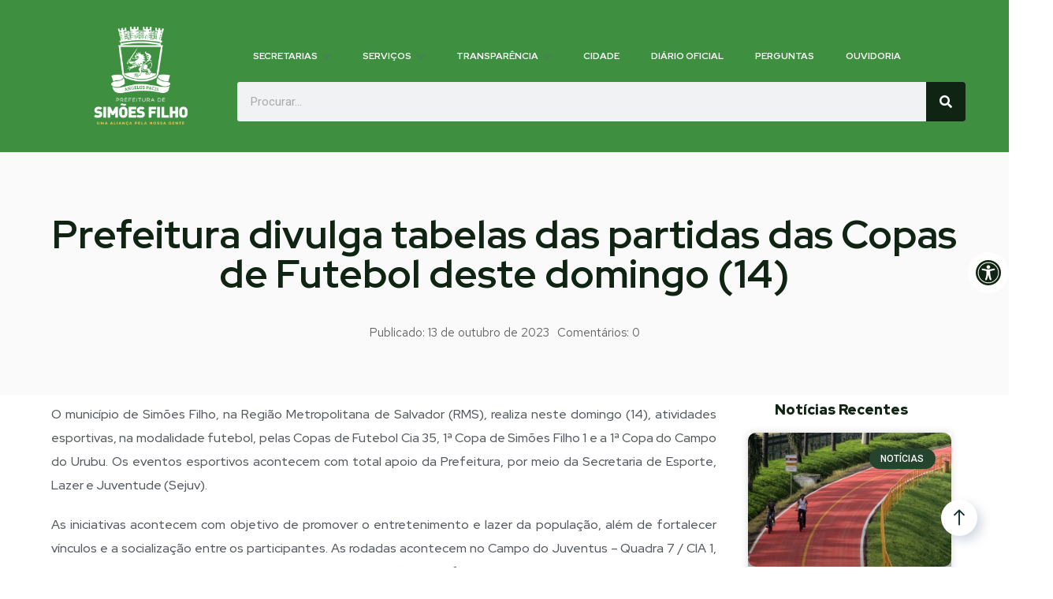

--- FILE ---
content_type: text/html; charset=UTF-8
request_url: https://simoesfilho.ba.gov.br/prefeitura-divulga-tabelas-das-partidas-das-copas-de-futebol-deste-domingo-14/
body_size: 550143
content:
<!DOCTYPE html>
<html lang="pt-BR">
<head><meta charset="UTF-8"><script>if(navigator.userAgent.match(/MSIE|Internet Explorer/i)||navigator.userAgent.match(/Trident\/7\..*?rv:11/i)){var href=document.location.href;if(!href.match(/[?&]nowprocket/)){if(href.indexOf("?")==-1){if(href.indexOf("#")==-1){document.location.href=href+"?nowprocket=1"}else{document.location.href=href.replace("#","?nowprocket=1#")}}else{if(href.indexOf("#")==-1){document.location.href=href+"&nowprocket=1"}else{document.location.href=href.replace("#","&nowprocket=1#")}}}}</script><script>(()=>{class RocketLazyLoadScripts{constructor(){this.v="1.2.5.1",this.triggerEvents=["keydown","mousedown","mousemove","touchmove","touchstart","touchend","wheel"],this.userEventHandler=this.t.bind(this),this.touchStartHandler=this.i.bind(this),this.touchMoveHandler=this.o.bind(this),this.touchEndHandler=this.h.bind(this),this.clickHandler=this.u.bind(this),this.interceptedClicks=[],this.interceptedClickListeners=[],this.l(this),window.addEventListener("pageshow",(t=>{this.persisted=t.persisted,this.everythingLoaded&&this.m()})),document.addEventListener("DOMContentLoaded",(()=>{this.p()})),this.delayedScripts={normal:[],async:[],defer:[]},this.trash=[],this.allJQueries=[]}k(t){document.hidden?t.t():(this.triggerEvents.forEach((e=>window.addEventListener(e,t.userEventHandler,{passive:!0}))),window.addEventListener("touchstart",t.touchStartHandler,{passive:!0}),window.addEventListener("mousedown",t.touchStartHandler),document.addEventListener("visibilitychange",t.userEventHandler))}_(){this.triggerEvents.forEach((t=>window.removeEventListener(t,this.userEventHandler,{passive:!0}))),document.removeEventListener("visibilitychange",this.userEventHandler)}i(t){"HTML"!==t.target.tagName&&(window.addEventListener("touchend",this.touchEndHandler),window.addEventListener("mouseup",this.touchEndHandler),window.addEventListener("touchmove",this.touchMoveHandler,{passive:!0}),window.addEventListener("mousemove",this.touchMoveHandler),t.target.addEventListener("click",this.clickHandler),this.L(t.target,!0),this.M(t.target,"onclick","rocket-onclick"),this.C())}o(t){window.removeEventListener("touchend",this.touchEndHandler),window.removeEventListener("mouseup",this.touchEndHandler),window.removeEventListener("touchmove",this.touchMoveHandler,{passive:!0}),window.removeEventListener("mousemove",this.touchMoveHandler),t.target.removeEventListener("click",this.clickHandler),this.L(t.target,!1),this.M(t.target,"rocket-onclick","onclick"),this.O()}h(){window.removeEventListener("touchend",this.touchEndHandler),window.removeEventListener("mouseup",this.touchEndHandler),window.removeEventListener("touchmove",this.touchMoveHandler,{passive:!0}),window.removeEventListener("mousemove",this.touchMoveHandler)}u(t){t.target.removeEventListener("click",this.clickHandler),this.L(t.target,!1),this.M(t.target,"rocket-onclick","onclick"),this.interceptedClicks.push(t),t.preventDefault(),t.stopPropagation(),t.stopImmediatePropagation(),this.O()}D(){window.removeEventListener("touchstart",this.touchStartHandler,{passive:!0}),window.removeEventListener("mousedown",this.touchStartHandler),this.interceptedClicks.forEach((t=>{t.target.dispatchEvent(new MouseEvent("click",{view:t.view,bubbles:!0,cancelable:!0}))}))}l(t){EventTarget.prototype.addEventListenerBase=EventTarget.prototype.addEventListener,EventTarget.prototype.addEventListener=function(e,i,o){"click"!==e||t.windowLoaded||i===t.clickHandler||t.interceptedClickListeners.push({target:this,func:i,options:o}),(this||window).addEventListenerBase(e,i,o)}}L(t,e){this.interceptedClickListeners.forEach((i=>{i.target===t&&(e?t.removeEventListener("click",i.func,i.options):t.addEventListener("click",i.func,i.options))})),t.parentNode!==document.documentElement&&this.L(t.parentNode,e)}S(){return new Promise((t=>{this.T?this.O=t:t()}))}C(){this.T=!0}O(){this.T=!1}M(t,e,i){t.hasAttribute&&t.hasAttribute(e)&&(event.target.setAttribute(i,event.target.getAttribute(e)),event.target.removeAttribute(e))}t(){this._(this),"loading"===document.readyState?document.addEventListener("DOMContentLoaded",this.R.bind(this)):this.R()}p(){let t=[];document.querySelectorAll("script[type=rocketlazyloadscript][data-rocket-src]").forEach((e=>{let i=e.getAttribute("data-rocket-src");if(i&&0!==i.indexOf("data:")){0===i.indexOf("//")&&(i=location.protocol+i);try{const o=new URL(i).origin;o!==location.origin&&t.push({src:o,crossOrigin:e.crossOrigin||"module"===e.getAttribute("data-rocket-type")})}catch(t){}}})),t=[...new Map(t.map((t=>[JSON.stringify(t),t]))).values()],this.j(t,"preconnect")}async R(){this.lastBreath=Date.now(),this.P(this),this.F(this),this.q(),this.A(),this.I(),await this.U(this.delayedScripts.normal),await this.U(this.delayedScripts.defer),await this.U(this.delayedScripts.async);try{await this.W(),await this.H(this),await this.J()}catch(t){console.error(t)}window.dispatchEvent(new Event("rocket-allScriptsLoaded")),this.everythingLoaded=!0,this.S().then((()=>{this.D()})),this.N()}A(){document.querySelectorAll("script[type=rocketlazyloadscript]").forEach((t=>{t.hasAttribute("data-rocket-src")?t.hasAttribute("async")&&!1!==t.async?this.delayedScripts.async.push(t):t.hasAttribute("defer")&&!1!==t.defer||"module"===t.getAttribute("data-rocket-type")?this.delayedScripts.defer.push(t):this.delayedScripts.normal.push(t):this.delayedScripts.normal.push(t)}))}async B(t){if(await this.G(),!0!==t.noModule||!("noModule"in HTMLScriptElement.prototype))return new Promise((e=>{let i;function o(){(i||t).setAttribute("data-rocket-status","executed"),e()}try{if(navigator.userAgent.indexOf("Firefox/")>0||""===navigator.vendor)i=document.createElement("script"),[...t.attributes].forEach((t=>{let e=t.nodeName;"type"!==e&&("data-rocket-type"===e&&(e="type"),"data-rocket-src"===e&&(e="src"),i.setAttribute(e,t.nodeValue))})),t.text&&(i.text=t.text),i.hasAttribute("src")?(i.addEventListener("load",o),i.addEventListener("error",(function(){i.setAttribute("data-rocket-status","failed"),e()})),setTimeout((()=>{i.isConnected||e()}),1)):(i.text=t.text,o()),t.parentNode.replaceChild(i,t);else{const i=t.getAttribute("data-rocket-type"),n=t.getAttribute("data-rocket-src");i?(t.type=i,t.removeAttribute("data-rocket-type")):t.removeAttribute("type"),t.addEventListener("load",o),t.addEventListener("error",(function(){t.setAttribute("data-rocket-status","failed"),e()})),n?(t.removeAttribute("data-rocket-src"),t.src=n):t.src="data:text/javascript;base64,"+window.btoa(unescape(encodeURIComponent(t.text)))}}catch(i){t.setAttribute("data-rocket-status","failed"),e()}}));t.setAttribute("data-rocket-status","skipped")}async U(t){const e=t.shift();return e&&e.isConnected?(await this.B(e),this.U(t)):Promise.resolve()}I(){this.j([...this.delayedScripts.normal,...this.delayedScripts.defer,...this.delayedScripts.async],"preload")}j(t,e){var i=document.createDocumentFragment();t.forEach((t=>{const o=t.getAttribute&&t.getAttribute("data-rocket-src")||t.src;if(o){const n=document.createElement("link");n.href=o,n.rel=e,"preconnect"!==e&&(n.as="script"),t.getAttribute&&"module"===t.getAttribute("data-rocket-type")&&(n.crossOrigin=!0),t.crossOrigin&&(n.crossOrigin=t.crossOrigin),t.integrity&&(n.integrity=t.integrity),i.appendChild(n),this.trash.push(n)}})),document.head.appendChild(i)}P(t){let e={};function i(i,o){return e[o].eventsToRewrite.indexOf(i)>=0&&!t.everythingLoaded?"rocket-"+i:i}function o(t,o){!function(t){e[t]||(e[t]={originalFunctions:{add:t.addEventListener,remove:t.removeEventListener},eventsToRewrite:[]},t.addEventListener=function(){arguments[0]=i(arguments[0],t),e[t].originalFunctions.add.apply(t,arguments)},t.removeEventListener=function(){arguments[0]=i(arguments[0],t),e[t].originalFunctions.remove.apply(t,arguments)})}(t),e[t].eventsToRewrite.push(o)}function n(e,i){let o=e[i];e[i]=null,Object.defineProperty(e,i,{get:()=>o||function(){},set(n){t.everythingLoaded?o=n:e["rocket"+i]=o=n}})}o(document,"DOMContentLoaded"),o(window,"DOMContentLoaded"),o(window,"load"),o(window,"pageshow"),o(document,"readystatechange"),n(document,"onreadystatechange"),n(window,"onload"),n(window,"onpageshow")}F(t){let e;function i(e){return t.everythingLoaded?e:e.split(" ").map((t=>"load"===t||0===t.indexOf("load.")?"rocket-jquery-load":t)).join(" ")}function o(o){if(o&&o.fn&&!t.allJQueries.includes(o)){o.fn.ready=o.fn.init.prototype.ready=function(e){return t.domReadyFired?e.bind(document)(o):document.addEventListener("rocket-DOMContentLoaded",(()=>e.bind(document)(o))),o([])};const e=o.fn.on;o.fn.on=o.fn.init.prototype.on=function(){return this[0]===window&&("string"==typeof arguments[0]||arguments[0]instanceof String?arguments[0]=i(arguments[0]):"object"==typeof arguments[0]&&Object.keys(arguments[0]).forEach((t=>{const e=arguments[0][t];delete arguments[0][t],arguments[0][i(t)]=e}))),e.apply(this,arguments),this},t.allJQueries.push(o)}e=o}o(window.jQuery),Object.defineProperty(window,"jQuery",{get:()=>e,set(t){o(t)}})}async H(t){const e=document.querySelector("script[data-webpack]");e&&(await async function(){return new Promise((t=>{e.addEventListener("load",t),e.addEventListener("error",t)}))}(),await t.K(),await t.H(t))}async W(){this.domReadyFired=!0,await this.G(),document.dispatchEvent(new Event("rocket-readystatechange")),await this.G(),document.rocketonreadystatechange&&document.rocketonreadystatechange(),await this.G(),document.dispatchEvent(new Event("rocket-DOMContentLoaded")),await this.G(),window.dispatchEvent(new Event("rocket-DOMContentLoaded"))}async J(){await this.G(),document.dispatchEvent(new Event("rocket-readystatechange")),await this.G(),document.rocketonreadystatechange&&document.rocketonreadystatechange(),await this.G(),window.dispatchEvent(new Event("rocket-load")),await this.G(),window.rocketonload&&window.rocketonload(),await this.G(),this.allJQueries.forEach((t=>t(window).trigger("rocket-jquery-load"))),await this.G();const t=new Event("rocket-pageshow");t.persisted=this.persisted,window.dispatchEvent(t),await this.G(),window.rocketonpageshow&&window.rocketonpageshow({persisted:this.persisted}),this.windowLoaded=!0}m(){document.onreadystatechange&&document.onreadystatechange(),window.onload&&window.onload(),window.onpageshow&&window.onpageshow({persisted:this.persisted})}q(){const t=new Map;document.write=document.writeln=function(e){const i=document.currentScript;i||console.error("WPRocket unable to document.write this: "+e);const o=document.createRange(),n=i.parentElement;let s=t.get(i);void 0===s&&(s=i.nextSibling,t.set(i,s));const c=document.createDocumentFragment();o.setStart(c,0),c.appendChild(o.createContextualFragment(e)),n.insertBefore(c,s)}}async G(){Date.now()-this.lastBreath>45&&(await this.K(),this.lastBreath=Date.now())}async K(){return document.hidden?new Promise((t=>setTimeout(t))):new Promise((t=>requestAnimationFrame(t)))}N(){this.trash.forEach((t=>t.remove()))}static run(){const t=new RocketLazyLoadScripts;t.k(t)}}RocketLazyLoadScripts.run()})();</script>
	
	<meta name="viewport" content="width=device-width, initial-scale=1.0" >
	<meta name="format-detection" content="telephone=no">
	<link rel="profile" href="https://gmpg.org/xfn/11">
	<title>Prefeitura divulga tabelas das partidas das Copas de Futebol deste domingo (14) &#8211; Prefeitura de Simões Filho</title>
<meta name='robots' content='max-image-preview:large' />
<link rel='dns-prefetch' href='//vlibras.gov.br' />
<link rel='dns-prefetch' href='//fonts.googleapis.com' />
<link rel='dns-prefetch' href='//use.fontawesome.com' />
<link rel="alternate" type="application/rss+xml" title="Feed para Prefeitura de Simões Filho &raquo;" href="https://simoesfilho.ba.gov.br/feed/" />
<link rel="alternate" type="application/rss+xml" title="Feed de comentários para Prefeitura de Simões Filho &raquo;" href="https://simoesfilho.ba.gov.br/comments/feed/" />
<link rel="alternate" type="application/rss+xml" title="Feed de comentários para Prefeitura de Simões Filho &raquo; Prefeitura divulga tabelas das partidas das Copas de Futebol deste domingo (14)" href="https://simoesfilho.ba.gov.br/prefeitura-divulga-tabelas-das-partidas-das-copas-de-futebol-deste-domingo-14/feed/" />
<link rel="alternate" title="oEmbed (JSON)" type="application/json+oembed" href="https://simoesfilho.ba.gov.br/wp-json/oembed/1.0/embed?url=https%3A%2F%2Fsimoesfilho.ba.gov.br%2Fprefeitura-divulga-tabelas-das-partidas-das-copas-de-futebol-deste-domingo-14%2F" />
<link rel="alternate" title="oEmbed (XML)" type="text/xml+oembed" href="https://simoesfilho.ba.gov.br/wp-json/oembed/1.0/embed?url=https%3A%2F%2Fsimoesfilho.ba.gov.br%2Fprefeitura-divulga-tabelas-das-partidas-das-copas-de-futebol-deste-domingo-14%2F&#038;format=xml" />
<style id='wp-img-auto-sizes-contain-inline-css' type='text/css'>
img:is([sizes=auto i],[sizes^="auto," i]){contain-intrinsic-size:3000px 1500px}
/*# sourceURL=wp-img-auto-sizes-contain-inline-css */
</style>
<style id='wp-emoji-styles-inline-css' type='text/css'>

	img.wp-smiley, img.emoji {
		display: inline !important;
		border: none !important;
		box-shadow: none !important;
		height: 1em !important;
		width: 1em !important;
		margin: 0 0.07em !important;
		vertical-align: -0.1em !important;
		background: none !important;
		padding: 0 !important;
	}
/*# sourceURL=wp-emoji-styles-inline-css */
</style>
<link rel='stylesheet' id='wp-block-library-css' href='https://simoesfilho.ba.gov.br/wp-includes/css/dist/block-library/style.min.css?ver=6.9' type='text/css' media='all' />
<style id='global-styles-inline-css' type='text/css'>
:root{--wp--preset--aspect-ratio--square: 1;--wp--preset--aspect-ratio--4-3: 4/3;--wp--preset--aspect-ratio--3-4: 3/4;--wp--preset--aspect-ratio--3-2: 3/2;--wp--preset--aspect-ratio--2-3: 2/3;--wp--preset--aspect-ratio--16-9: 16/9;--wp--preset--aspect-ratio--9-16: 9/16;--wp--preset--color--black: #000000;--wp--preset--color--cyan-bluish-gray: #abb8c3;--wp--preset--color--white: #ffffff;--wp--preset--color--pale-pink: #f78da7;--wp--preset--color--vivid-red: #cf2e2e;--wp--preset--color--luminous-vivid-orange: #ff6900;--wp--preset--color--luminous-vivid-amber: #fcb900;--wp--preset--color--light-green-cyan: #7bdcb5;--wp--preset--color--vivid-green-cyan: #00d084;--wp--preset--color--pale-cyan-blue: #8ed1fc;--wp--preset--color--vivid-cyan-blue: #0693e3;--wp--preset--color--vivid-purple: #9b51e0;--wp--preset--gradient--vivid-cyan-blue-to-vivid-purple: linear-gradient(135deg,rgb(6,147,227) 0%,rgb(155,81,224) 100%);--wp--preset--gradient--light-green-cyan-to-vivid-green-cyan: linear-gradient(135deg,rgb(122,220,180) 0%,rgb(0,208,130) 100%);--wp--preset--gradient--luminous-vivid-amber-to-luminous-vivid-orange: linear-gradient(135deg,rgb(252,185,0) 0%,rgb(255,105,0) 100%);--wp--preset--gradient--luminous-vivid-orange-to-vivid-red: linear-gradient(135deg,rgb(255,105,0) 0%,rgb(207,46,46) 100%);--wp--preset--gradient--very-light-gray-to-cyan-bluish-gray: linear-gradient(135deg,rgb(238,238,238) 0%,rgb(169,184,195) 100%);--wp--preset--gradient--cool-to-warm-spectrum: linear-gradient(135deg,rgb(74,234,220) 0%,rgb(151,120,209) 20%,rgb(207,42,186) 40%,rgb(238,44,130) 60%,rgb(251,105,98) 80%,rgb(254,248,76) 100%);--wp--preset--gradient--blush-light-purple: linear-gradient(135deg,rgb(255,206,236) 0%,rgb(152,150,240) 100%);--wp--preset--gradient--blush-bordeaux: linear-gradient(135deg,rgb(254,205,165) 0%,rgb(254,45,45) 50%,rgb(107,0,62) 100%);--wp--preset--gradient--luminous-dusk: linear-gradient(135deg,rgb(255,203,112) 0%,rgb(199,81,192) 50%,rgb(65,88,208) 100%);--wp--preset--gradient--pale-ocean: linear-gradient(135deg,rgb(255,245,203) 0%,rgb(182,227,212) 50%,rgb(51,167,181) 100%);--wp--preset--gradient--electric-grass: linear-gradient(135deg,rgb(202,248,128) 0%,rgb(113,206,126) 100%);--wp--preset--gradient--midnight: linear-gradient(135deg,rgb(2,3,129) 0%,rgb(40,116,252) 100%);--wp--preset--font-size--small: 13px;--wp--preset--font-size--medium: 20px;--wp--preset--font-size--large: 36px;--wp--preset--font-size--x-large: 42px;--wp--preset--spacing--20: 0.44rem;--wp--preset--spacing--30: 0.67rem;--wp--preset--spacing--40: 1rem;--wp--preset--spacing--50: 1.5rem;--wp--preset--spacing--60: 2.25rem;--wp--preset--spacing--70: 3.38rem;--wp--preset--spacing--80: 5.06rem;--wp--preset--shadow--natural: 6px 6px 9px rgba(0, 0, 0, 0.2);--wp--preset--shadow--deep: 12px 12px 50px rgba(0, 0, 0, 0.4);--wp--preset--shadow--sharp: 6px 6px 0px rgba(0, 0, 0, 0.2);--wp--preset--shadow--outlined: 6px 6px 0px -3px rgb(255, 255, 255), 6px 6px rgb(0, 0, 0);--wp--preset--shadow--crisp: 6px 6px 0px rgb(0, 0, 0);}:where(.is-layout-flex){gap: 0.5em;}:where(.is-layout-grid){gap: 0.5em;}body .is-layout-flex{display: flex;}.is-layout-flex{flex-wrap: wrap;align-items: center;}.is-layout-flex > :is(*, div){margin: 0;}body .is-layout-grid{display: grid;}.is-layout-grid > :is(*, div){margin: 0;}:where(.wp-block-columns.is-layout-flex){gap: 2em;}:where(.wp-block-columns.is-layout-grid){gap: 2em;}:where(.wp-block-post-template.is-layout-flex){gap: 1.25em;}:where(.wp-block-post-template.is-layout-grid){gap: 1.25em;}.has-black-color{color: var(--wp--preset--color--black) !important;}.has-cyan-bluish-gray-color{color: var(--wp--preset--color--cyan-bluish-gray) !important;}.has-white-color{color: var(--wp--preset--color--white) !important;}.has-pale-pink-color{color: var(--wp--preset--color--pale-pink) !important;}.has-vivid-red-color{color: var(--wp--preset--color--vivid-red) !important;}.has-luminous-vivid-orange-color{color: var(--wp--preset--color--luminous-vivid-orange) !important;}.has-luminous-vivid-amber-color{color: var(--wp--preset--color--luminous-vivid-amber) !important;}.has-light-green-cyan-color{color: var(--wp--preset--color--light-green-cyan) !important;}.has-vivid-green-cyan-color{color: var(--wp--preset--color--vivid-green-cyan) !important;}.has-pale-cyan-blue-color{color: var(--wp--preset--color--pale-cyan-blue) !important;}.has-vivid-cyan-blue-color{color: var(--wp--preset--color--vivid-cyan-blue) !important;}.has-vivid-purple-color{color: var(--wp--preset--color--vivid-purple) !important;}.has-black-background-color{background-color: var(--wp--preset--color--black) !important;}.has-cyan-bluish-gray-background-color{background-color: var(--wp--preset--color--cyan-bluish-gray) !important;}.has-white-background-color{background-color: var(--wp--preset--color--white) !important;}.has-pale-pink-background-color{background-color: var(--wp--preset--color--pale-pink) !important;}.has-vivid-red-background-color{background-color: var(--wp--preset--color--vivid-red) !important;}.has-luminous-vivid-orange-background-color{background-color: var(--wp--preset--color--luminous-vivid-orange) !important;}.has-luminous-vivid-amber-background-color{background-color: var(--wp--preset--color--luminous-vivid-amber) !important;}.has-light-green-cyan-background-color{background-color: var(--wp--preset--color--light-green-cyan) !important;}.has-vivid-green-cyan-background-color{background-color: var(--wp--preset--color--vivid-green-cyan) !important;}.has-pale-cyan-blue-background-color{background-color: var(--wp--preset--color--pale-cyan-blue) !important;}.has-vivid-cyan-blue-background-color{background-color: var(--wp--preset--color--vivid-cyan-blue) !important;}.has-vivid-purple-background-color{background-color: var(--wp--preset--color--vivid-purple) !important;}.has-black-border-color{border-color: var(--wp--preset--color--black) !important;}.has-cyan-bluish-gray-border-color{border-color: var(--wp--preset--color--cyan-bluish-gray) !important;}.has-white-border-color{border-color: var(--wp--preset--color--white) !important;}.has-pale-pink-border-color{border-color: var(--wp--preset--color--pale-pink) !important;}.has-vivid-red-border-color{border-color: var(--wp--preset--color--vivid-red) !important;}.has-luminous-vivid-orange-border-color{border-color: var(--wp--preset--color--luminous-vivid-orange) !important;}.has-luminous-vivid-amber-border-color{border-color: var(--wp--preset--color--luminous-vivid-amber) !important;}.has-light-green-cyan-border-color{border-color: var(--wp--preset--color--light-green-cyan) !important;}.has-vivid-green-cyan-border-color{border-color: var(--wp--preset--color--vivid-green-cyan) !important;}.has-pale-cyan-blue-border-color{border-color: var(--wp--preset--color--pale-cyan-blue) !important;}.has-vivid-cyan-blue-border-color{border-color: var(--wp--preset--color--vivid-cyan-blue) !important;}.has-vivid-purple-border-color{border-color: var(--wp--preset--color--vivid-purple) !important;}.has-vivid-cyan-blue-to-vivid-purple-gradient-background{background: var(--wp--preset--gradient--vivid-cyan-blue-to-vivid-purple) !important;}.has-light-green-cyan-to-vivid-green-cyan-gradient-background{background: var(--wp--preset--gradient--light-green-cyan-to-vivid-green-cyan) !important;}.has-luminous-vivid-amber-to-luminous-vivid-orange-gradient-background{background: var(--wp--preset--gradient--luminous-vivid-amber-to-luminous-vivid-orange) !important;}.has-luminous-vivid-orange-to-vivid-red-gradient-background{background: var(--wp--preset--gradient--luminous-vivid-orange-to-vivid-red) !important;}.has-very-light-gray-to-cyan-bluish-gray-gradient-background{background: var(--wp--preset--gradient--very-light-gray-to-cyan-bluish-gray) !important;}.has-cool-to-warm-spectrum-gradient-background{background: var(--wp--preset--gradient--cool-to-warm-spectrum) !important;}.has-blush-light-purple-gradient-background{background: var(--wp--preset--gradient--blush-light-purple) !important;}.has-blush-bordeaux-gradient-background{background: var(--wp--preset--gradient--blush-bordeaux) !important;}.has-luminous-dusk-gradient-background{background: var(--wp--preset--gradient--luminous-dusk) !important;}.has-pale-ocean-gradient-background{background: var(--wp--preset--gradient--pale-ocean) !important;}.has-electric-grass-gradient-background{background: var(--wp--preset--gradient--electric-grass) !important;}.has-midnight-gradient-background{background: var(--wp--preset--gradient--midnight) !important;}.has-small-font-size{font-size: var(--wp--preset--font-size--small) !important;}.has-medium-font-size{font-size: var(--wp--preset--font-size--medium) !important;}.has-large-font-size{font-size: var(--wp--preset--font-size--large) !important;}.has-x-large-font-size{font-size: var(--wp--preset--font-size--x-large) !important;}
/*# sourceURL=global-styles-inline-css */
</style>

<style id='classic-theme-styles-inline-css' type='text/css'>
/*! This file is auto-generated */
.wp-block-button__link{color:#fff;background-color:#32373c;border-radius:9999px;box-shadow:none;text-decoration:none;padding:calc(.667em + 2px) calc(1.333em + 2px);font-size:1.125em}.wp-block-file__button{background:#32373c;color:#fff;text-decoration:none}
/*# sourceURL=/wp-includes/css/classic-themes.min.css */
</style>
<link data-minify="1" rel='stylesheet' id='jet-engine-frontend-css' href='https://simoesfilho.ba.gov.br/wp-content/cache/min/1/wp-content/plugins/jet-engine/assets/css/frontend.css?ver=1764476399' type='text/css' media='all' />
<link rel='stylesheet' id='onum-fonts-css' href='https://fonts.googleapis.com/css?family=Red+Hat+Text%3A400%2C400i%2C500%2C500i%2C700%2C700i%7CRed+Hat+Display%3A400%2C400i%2C500%2C500i%2C700%2C700i%2C900%2C900i&#038;subset=latin' type='text/css' media='all' />
<link data-minify="1" rel='stylesheet' id='bootstrap-css' href='https://simoesfilho.ba.gov.br/wp-content/cache/min/1/wp-content/themes/onum/css/bootstrap.css?ver=1764476399' type='text/css' media='all' />
<link data-minify="1" rel='stylesheet' id='onum-awesome-font-css' href='https://simoesfilho.ba.gov.br/wp-content/cache/min/1/wp-content/themes/onum/css/font-awesome.css?ver=1764476399' type='text/css' media='all' />
<link data-minify="1" rel='stylesheet' id='onum-flaticon-font-css' href='https://simoesfilho.ba.gov.br/wp-content/cache/min/1/wp-content/themes/onum/css/flaticon.css?ver=1764476399' type='text/css' media='all' />
<link data-minify="1" rel='stylesheet' id='slick-slider-css' href='https://simoesfilho.ba.gov.br/wp-content/cache/min/1/wp-content/themes/onum/css/slick.css?ver=1764476399' type='text/css' media='all' />
<link data-minify="1" rel='stylesheet' id='slick-theme-css' href='https://simoesfilho.ba.gov.br/wp-content/cache/min/1/wp-content/themes/onum/css/slick-theme.css?ver=1764476399' type='text/css' media='all' />
<link data-minify="1" rel='stylesheet' id='magnific-popup-css' href='https://simoesfilho.ba.gov.br/wp-content/cache/min/1/wp-content/themes/onum/css/magnific-popup.css?ver=1764476399' type='text/css' media='all' />
<link data-minify="1" rel='stylesheet' id='onum-style-css' href='https://simoesfilho.ba.gov.br/wp-content/cache/background-css/simoesfilho.ba.gov.br/wp-content/cache/min/1/wp-content/themes/onum/style.css?ver=1764476399&wpr_t=1767008883' type='text/css' media='all' />
<link data-minify="1" rel='stylesheet' id='simple-likes-public-css-css' href='https://simoesfilho.ba.gov.br/wp-content/cache/min/1/wp-content/themes/onum/inc/backend/css/simple-likes-public.css?ver=1764476399' type='text/css' media='all' />
<link data-minify="1" rel='stylesheet' id='jet-popup-frontend-css' href='https://simoesfilho.ba.gov.br/wp-content/cache/background-css/simoesfilho.ba.gov.br/wp-content/cache/min/1/wp-content/plugins/jet-popup/assets/css/jet-popup-frontend.css?ver=1764476399&wpr_t=1767008883' type='text/css' media='all' />
<link data-minify="1" rel='stylesheet' id='dflip-icons-style-css' href='https://simoesfilho.ba.gov.br/wp-content/cache/min/1/wp-content/plugins/3d-flipbook-dflip-lite/assets/css/themify-icons.min.css?ver=1764476399' type='text/css' media='all' />
<link rel='stylesheet' id='dflip-style-css' href='https://simoesfilho.ba.gov.br/wp-content/cache/background-css/simoesfilho.ba.gov.br/wp-content/plugins/3d-flipbook-dflip-lite/assets/css/dflip.min.css?ver=1.7.33&wpr_t=1767008883' type='text/css' media='all' />
<link data-minify="1" rel='stylesheet' id='jet-elements-css' href='https://simoesfilho.ba.gov.br/wp-content/cache/background-css/simoesfilho.ba.gov.br/wp-content/cache/min/1/wp-content/plugins/jet-elements/assets/css/jet-elements.css?ver=1764476399&wpr_t=1767008883' type='text/css' media='all' />
<link data-minify="1" rel='stylesheet' id='jet-elements-skin-css' href='https://simoesfilho.ba.gov.br/wp-content/cache/min/1/wp-content/plugins/jet-elements/assets/css/jet-elements-skin.css?ver=1764476399' type='text/css' media='all' />
<link data-minify="1" rel='stylesheet' id='elementor-icons-css' href='https://simoesfilho.ba.gov.br/wp-content/cache/min/1/wp-content/plugins/elementor/assets/lib/eicons/css/elementor-icons.min.css?ver=1764476399' type='text/css' media='all' />
<link rel='stylesheet' id='elementor-frontend-css' href='https://simoesfilho.ba.gov.br/wp-content/plugins/elementor/assets/css/frontend-lite.min.css?ver=3.13.4' type='text/css' media='all' />
<link rel='stylesheet' id='swiper-css' href='https://simoesfilho.ba.gov.br/wp-content/plugins/elementor/assets/lib/swiper/css/swiper.min.css?ver=5.3.6' type='text/css' media='all' />
<link rel='stylesheet' id='elementor-post-8-css' href='https://simoesfilho.ba.gov.br/wp-content/uploads/elementor/css/post-8.css?ver=1717529080' type='text/css' media='all' />
<link rel='stylesheet' id='elementor-pro-css' href='https://simoesfilho.ba.gov.br/wp-content/plugins/elementor-pro/assets/css/frontend-lite.min.css?ver=3.13.2' type='text/css' media='all' />
<link data-minify="1" rel='stylesheet' id='jet-tabs-frontend-css' href='https://simoesfilho.ba.gov.br/wp-content/cache/background-css/simoesfilho.ba.gov.br/wp-content/cache/min/1/wp-content/plugins/jet-tabs/assets/css/jet-tabs-frontend.css?ver=1764476399&wpr_t=1767008883' type='text/css' media='all' />
<link rel='stylesheet' id='elementor-global-css' href='https://simoesfilho.ba.gov.br/wp-content/uploads/elementor/css/global.css?ver=1717529081' type='text/css' media='all' />
<link rel='stylesheet' id='elementor-post-14856-css' href='https://simoesfilho.ba.gov.br/wp-content/uploads/elementor/css/post-14856.css?ver=1746559032' type='text/css' media='all' />
<link data-minify="1" rel='stylesheet' id='grid-news-css' href='https://simoesfilho.ba.gov.br/wp-content/cache/min/1/wp-content/plugins/grid-news-1/assets/css/grid-news.css?ver=1764476399' type='text/css' media='all' />
<link rel='stylesheet' id='elementor-post-5726-css' href='https://simoesfilho.ba.gov.br/wp-content/uploads/elementor/css/post-5726.css?ver=1746558998' type='text/css' media='all' />
<link rel='stylesheet' id='elementor-post-7263-css' href='https://simoesfilho.ba.gov.br/wp-content/uploads/elementor/css/post-7263.css?ver=1717539250' type='text/css' media='all' />
<link rel='stylesheet' id='elementor-post-14347-css' href='https://simoesfilho.ba.gov.br/wp-content/uploads/elementor/css/post-14347.css?ver=1717529090' type='text/css' media='all' />
<link rel='stylesheet' id='elementor-post-7065-css' href='https://simoesfilho.ba.gov.br/wp-content/uploads/elementor/css/post-7065.css?ver=1717529090' type='text/css' media='all' />
<link rel='stylesheet' id='elementor-post-7055-css' href='https://simoesfilho.ba.gov.br/wp-content/uploads/elementor/css/post-7055.css?ver=1717529091' type='text/css' media='all' />
<link rel='stylesheet' id='elementor-post-7050-css' href='https://simoesfilho.ba.gov.br/wp-content/uploads/elementor/css/post-7050.css?ver=1717529091' type='text/css' media='all' />
<link rel='stylesheet' id='elementor-post-6952-css' href='https://simoesfilho.ba.gov.br/wp-content/uploads/elementor/css/post-6952.css?ver=1746533827' type='text/css' media='all' />
<link rel='stylesheet' id='pojo-a11y-css' href='https://simoesfilho.ba.gov.br/wp-content/plugins/pojo-accessibility/assets/css/style.min.css?ver=1.0.0' type='text/css' media='all' />
<link data-minify="1" rel='stylesheet' id='font-awesome-official-css' href='https://simoesfilho.ba.gov.br/wp-content/cache/min/1/releases/v6.1.1/css/all.css?ver=1764476400' type='text/css' media='all' crossorigin="anonymous" />
<style id='rocket-lazyload-inline-css' type='text/css'>
.rll-youtube-player{position:relative;padding-bottom:56.23%;height:0;overflow:hidden;max-width:100%;}.rll-youtube-player:focus-within{outline: 2px solid currentColor;outline-offset: 5px;}.rll-youtube-player iframe{position:absolute;top:0;left:0;width:100%;height:100%;z-index:100;background:0 0}.rll-youtube-player img{bottom:0;display:block;left:0;margin:auto;max-width:100%;width:100%;position:absolute;right:0;top:0;border:none;height:auto;-webkit-transition:.4s all;-moz-transition:.4s all;transition:.4s all}.rll-youtube-player img:hover{-webkit-filter:brightness(75%)}.rll-youtube-player .play{height:100%;width:100%;left:0;top:0;position:absolute;background:var(--wpr-bg-7f2ee826-bc3e-401d-bd8a-ae53d474d9ac) no-repeat center;background-color: transparent !important;cursor:pointer;border:none;}
/*# sourceURL=rocket-lazyload-inline-css */
</style>
<link data-minify="1" rel='stylesheet' id='font-awesome-official-v4shim-css' href='https://simoesfilho.ba.gov.br/wp-content/cache/min/1/releases/v6.1.1/css/v4-shims.css?ver=1764476400' type='text/css' media='all' crossorigin="anonymous" />
<link rel='stylesheet' id='google-fonts-1-css' href='https://fonts.googleapis.com/css?family=Roboto%3A100%2C100italic%2C200%2C200italic%2C300%2C300italic%2C400%2C400italic%2C500%2C500italic%2C600%2C600italic%2C700%2C700italic%2C800%2C800italic%2C900%2C900italic%7CRoboto+Slab%3A100%2C100italic%2C200%2C200italic%2C300%2C300italic%2C400%2C400italic%2C500%2C500italic%2C600%2C600italic%2C700%2C700italic%2C800%2C800italic%2C900%2C900italic%7CRed+Hat+Display%3A100%2C100italic%2C200%2C200italic%2C300%2C300italic%2C400%2C400italic%2C500%2C500italic%2C600%2C600italic%2C700%2C700italic%2C800%2C800italic%2C900%2C900italic%7CRed+Hat+Text%3A100%2C100italic%2C200%2C200italic%2C300%2C300italic%2C400%2C400italic%2C500%2C500italic%2C600%2C600italic%2C700%2C700italic%2C800%2C800italic%2C900%2C900italic%7CRubik%3A100%2C100italic%2C200%2C200italic%2C300%2C300italic%2C400%2C400italic%2C500%2C500italic%2C600%2C600italic%2C700%2C700italic%2C800%2C800italic%2C900%2C900italic&#038;display=auto&#038;ver=6.9' type='text/css' media='all' />
<link rel='stylesheet' id='elementor-icons-shared-0-css' href='https://simoesfilho.ba.gov.br/wp-content/plugins/elementor/assets/lib/font-awesome/css/fontawesome.min.css?ver=5.15.3' type='text/css' media='all' />
<link data-minify="1" rel='stylesheet' id='elementor-icons-fa-solid-css' href='https://simoesfilho.ba.gov.br/wp-content/cache/min/1/wp-content/plugins/elementor/assets/lib/font-awesome/css/solid.min.css?ver=1764476400' type='text/css' media='all' />
<link data-minify="1" rel='stylesheet' id='elementor-icons-fa-brands-css' href='https://simoesfilho.ba.gov.br/wp-content/cache/min/1/wp-content/plugins/elementor/assets/lib/font-awesome/css/brands.min.css?ver=1764476400' type='text/css' media='all' />
<link data-minify="1" rel='stylesheet' id='elementor-icons-fa-regular-css' href='https://simoesfilho.ba.gov.br/wp-content/cache/min/1/wp-content/plugins/elementor/assets/lib/font-awesome/css/regular.min.css?ver=1764476400' type='text/css' media='all' />
<link rel="preconnect" href="https://fonts.gstatic.com/" crossorigin><script type="text/javascript" src="https://simoesfilho.ba.gov.br/wp-includes/js/jquery/jquery.min.js?ver=3.7.1" id="jquery-core-js"></script>
<script type="text/javascript" src="https://simoesfilho.ba.gov.br/wp-includes/js/jquery/jquery-migrate.min.js?ver=3.4.1" id="jquery-migrate-js"></script>
<script type="rocketlazyloadscript" data-minify="1" data-rocket-type="text/javascript" data-rocket-src="https://simoesfilho.ba.gov.br/wp-content/cache/min/1/app/vlibras-plugin.js?ver=1764476400" id="vlibrasjs-js" defer></script>
<script type="rocketlazyloadscript" data-rocket-type="text/javascript" id="vlibrasjs-js-after">
/* <![CDATA[ */
try{vlibrasjs.load({ async: true });}catch(e){}
//# sourceURL=vlibrasjs-js-after
/* ]]> */
</script>
<script type="text/javascript" id="simple-likes-public-js-js-extra">
/* <![CDATA[ */
var simpleLikes = {"ajaxurl":"https://simoesfilho.ba.gov.br/wp-admin/admin-ajax.php","like":"Like","unlike":"Unlike"};
//# sourceURL=simple-likes-public-js-js-extra
/* ]]> */
</script>
<script type="rocketlazyloadscript" data-minify="1" data-rocket-type="text/javascript" data-rocket-src="https://simoesfilho.ba.gov.br/wp-content/cache/min/1/wp-content/themes/onum/inc/backend/js/simple-likes-public.js?ver=1764476400" id="simple-likes-public-js-js" defer></script>
<script type="rocketlazyloadscript" data-rocket-type="text/javascript" data-rocket-src="https://simoesfilho.ba.gov.br/wp-content/plugins/grid-news-1/assets/js/grid-news.js?ver=1767008882" id="grid-news-js" defer></script>
<link rel="https://api.w.org/" href="https://simoesfilho.ba.gov.br/wp-json/" /><link rel="alternate" title="JSON" type="application/json" href="https://simoesfilho.ba.gov.br/wp-json/wp/v2/posts/18015" /><link rel="EditURI" type="application/rsd+xml" title="RSD" href="https://simoesfilho.ba.gov.br/xmlrpc.php?rsd" />
<meta name="generator" content="WordPress 6.9" />
<link rel="canonical" href="https://simoesfilho.ba.gov.br/prefeitura-divulga-tabelas-das-partidas-das-copas-de-futebol-deste-domingo-14/" />
<link rel='shortlink' href='https://simoesfilho.ba.gov.br/?p=18015' />
<link rel="pingback" href="https://simoesfilho.ba.gov.br/xmlrpc.php"><style id="onum-inline-styles" type="text/css">
            .bg-gradient,
            .bg-hover-gradient:hover,
            .author-widget_wrapper,
            .service-box .number-box,
            .service-box .overlay,
            .icon-box.s1 .icon-main, .icon-box.s4 .icon-main,
            .icon-box.s3 .icon-main,
            .icon-box.s3 .bg-s3,
            .icon-box-grid,
            .process-box .number-box,
            .ot-testimonials .testimonial-wrap .bg-block,
            .projects-box .portfolio-info .portfolio-info-inner{ 
                background-color: #102414;
                background-image:-moz-linear-gradient(145deg, #102414, #142c34);
                background-image:-webkit-linear-gradient(145deg, #102414, #142c34);
                background-image:linear-gradient(145deg, #102414, #142c34); 
            }

            /**** Main Color ****/

            	/* Background Color */
                blockquote:before,
                .bg-primary,
                .octf-btn.octf-btn-white i,
                .octf-btn-primary,
                .post-box .post-cat a,
                .blog-post .share-post a,
                .widget-area .widget .widget-title:before,
                .search-form .search-submit i,
                .ot-pricing-table.s3 .title-table,
                .ot-tabs .tab-link,
                .ot-counter h6:before,
                .dc-text.dc-bg-primary .elementor-drop-cap,
                .mc4wp-form-fields .subscribe-inner-form .subscribe-btn-icon i{ background-color: #345b63; }
    			
    			/* Color */
                .text-primary,
                .octf-btn.octf-btn-white,
                .octf-btn.octf-btn-white:visited, .octf-btn.octf-btn-white:hover, .octf-btn.octf-btn-white:focus,                
                a:hover, a:focus, a:active,
                .header-topbar a:hover,
                .header-overlay .header-topbar a:hover,
                .header_mobile .mobile_nav .mobile_mainmenu li li a:hover,.header_mobile .mobile_nav .mobile_mainmenu ul > li > ul > li.current-menu-ancestor > a,
                .header_mobile .mobile_nav .mobile_mainmenu > li > a:hover, .header_mobile .mobile_nav .mobile_mainmenu > li.current-menu-item > a,.header_mobile .mobile_nav .mobile_mainmenu > li.current-menu-ancestor > a,
                .page-header .breadcrumbs li a:hover,
                .post-box .post-cat a:hover,
                .post-box .entry-meta a:hover i,
                .post-box .entry-title a:hover,
                .blog-post .author-bio .author-info .author-socials a:hover,
                .drop-cap span,
                .sl-wrapper .sl-icon svg,
                .comments-area .comment-item .comment-meta .comment-reply-link:hover,
                .comment-respond .comment-reply-title small a:hover,
                .comment-form .logged-in-as a:hover,
                .icon-box .content-box h5 a:hover,
                .icon-box.s3:hover h5 a:hover, .icon-box.s3:hover p a:hover,
                .icon-box-grid .icon-box .content-box h5 a:hover,
                .ot-pricing-table.s3 h2,
                .ot-tabs .tab-content ul.has-icon li i,
                .ot-counter h6,
                .video-popup a,
                .dc-text .elementor-drop-cap span{ color: #345b63; }
    			
    		/**** Second Color ****/
            
    		    /* Background Color */
                .bg-second,
                .slick-arrow:not(.slick-disabled):hover,
                .octf-btn-secondary,
                .octf-btn-secondary.octf-btn-white i,
                .main-navigation > ul > li:after,.main-navigation > ul > li:before,
                .main-navigation ul li li a:before,
                .cart-contents .count,
                .post-box .btn-play i:hover,
                .page-pagination li span, .page-pagination li a:hover,
                .blog-post .tagcloud a:hover,
                .widget .tagcloud a:hover,
                .widget-area .widget ul:not(.recent-news) > li a:hover:before,
                .search-form .search-submit i:hover,
                .ot-heading.text-light h6:before, .ot-heading.text-light h6:after,
                .team-wrap .team-social a, .team-wrap .team-social span,
                .ot-progress .progress-bar,
                .ot-pricing-table .title-table,
                .ot-tabs .tab-link.current, .ot-tabs .tab-link:hover,
                .ot-accordions .acc-item .acc-toggle i,
                .slider,
                .video-popup a:hover,
                .dc-text.dc-bg-second .elementor-drop-cap,
                div .custom .tp-bullet:after,
                .grid-lines .line-cleft .g-dot,
                .grid-lines .line-cright .g-dot,
                .project_filters li a:after{ background-color: #142c34; }        

                /* Color */            
                .text-second,
                .slick-arrow,
                .octf-btn-secondary i,
                .octf-btn-secondary.octf-btn-white,
                .octf-btn-secondary.octf-btn-white:visited, .octf-btn-secondary.octf-btn-white:hover, .octf-btn-secondary.octf-btn-white:focus,
                a,
                a:visited,
                .topbar-info li i,
                .main-navigation ul > li > a:hover,
                .main-navigation ul li li a:hover,.main-navigation ul ul li.current-menu-item > a,.main-navigation ul ul li.current-menu-ancestor > a,
                .header-style-1.header-overlay .btn-cta-header a,
                .post-box .link-box a:hover,
                .post-box .link-box i,
                .post-box .quote-box i,
                .post-box .btn-play i,
                .widget-area .widget ul:not(.recent-news) > li a:hover,
                .widget-area .widget ul:not(.recent-news) > li a:hover + span,
                .widget .recent-news h6 a:hover,
                .service-box:hover .number-box,
                .service-box-s2 .number-box,
                .active .service-box .number-box,
                .icon-box.s1:hover .icon-main, .icon-box.s4:hover .icon-main,
                .icon-box.s3:hover .icon-main,
                .active .icon-box.s1 .icon-main,
                .active .icon-box.s3 .icon-main,
                .team-wrap .team-social.active span,
                .ot-pricing-table .inner-table h2,
                .ot-accordions .acc-item .acc-toggle:hover,
                .ot-accordions .acc-item.current .acc-toggle,
                .slick-dots li.slick-active button:before,
                .real-numbers > span.active,
                .real-numbers .chart-boxs .chart-item h2,
                .dc-text.dc-text-second .elementor-drop-cap span,
                .projects-style-2 .projects-box .portfolio-info .portfolio-cates,
                .projects-style-2 .projects-box .portfolio-info .portfolio-cates a,
                .project_filters li a:hover, .project_filters li a.selected,
                .ot-countdown li.seperator,
                #back-to-top{ color: #142c34; }

                /* Border Color */
                .video-popup a:hover span{ border-color: #142c34; }

            /**** Third Color ****/
                
                /* Background Color */
                .bg-third,
                .octf-btn-third,
                .octf-btn-third.octf-btn-white i,
                .ot-pricing-table.s2 .title-table,
                .message-box .icon-main,
                input:checked + .slider,
                .dc-text.dc-bg-third .elementor-drop-cap,
                .grid-lines .g-dot{ background-color: #102414; }

                /* Color */
                .text-third,
                .octf-btn-third i,
                .octf-btn-third.octf-btn-white,
                .octf-btn-third.octf-btn-white:visited, .octf-btn-third.octf-btn-white:hover, .octf-btn-third.octf-btn-white:focus,
                .post-nav a,
                .post-nav a:hover span,
                .icon-box.s2 .icon-main,
                .icon-box-grid .icon-box:hover .icon-main,
                .ot-pricing-table.s2 h2,
                .tab-titles .title-item:hover .icon-main, .tab-titles .title-item.tab-active .icon-main,
                .real-numbers > span.a-switch.active,
                .dc-text.dc-text-third .elementor-drop-cap span{ color: #102414; }       

                /* Custom box-shadow when main color change */
                .octf-btn, .octf-btn-primary.octf-btn, .octf-btn-third.octf-btn, .octf-btn-secondary.octf-btn {
                    box-shadow: 12px 12px 20px 0px rgba(42, 67, 113, 0.3);
                  -webkit-box-shadow: 12px 12px 20px 0px rgba(42, 67, 113, 0.3);
                  -moz-box-shadow: 12px 12px 20px 0px rgba(42, 67, 113, 0.3);
                }
                .octf-btn-primary.octf-btn-icon, .octf-btn-third.octf-btn-icon, .octf-btn-secondary.octf-btn-icon {
                    box-shadow: 8px 8px 18px 0px rgba(42, 67, 113, 0.3);
                  -webkit-box-shadow: 8px 8px 18px 0px rgba(42, 67, 113, 0.3);
                  -moz-box-shadow: 8px 8px 18px 0px rgba(42, 67, 113, 0.3);
                }
                .icon-box-grid, .author-widget_wrapper {
                    box-shadow: 30px 30px 65px 0px rgba(42, 67, 113, 0.3);
                    -webkit-box-shadow: 30px 30px 65px 0px rgba(42, 67, 113, 0.3);
                    -moz-box-shadow: 30px 30px 65px 0px rgba(42, 67, 113, 0.3);
                }
                .icon-box.s1 .icon-main, .icon-box.s4 .icon-main {
                    box-shadow: 8px 8px 20px 0px rgba(42, 67, 113, 0.3);
                    -webkit-box-shadow: 8px 8px 20px 0px rgba(42, 67, 113, 0.3);
                    -moz-box-shadow: 8px 8px 20px 0px rgba(42, 67, 113, 0.3);
                }
                .icon-box.s3 .icon-main {
                    box-shadow: 8px 8px 30px 0px rgba(42, 67, 113, 0.3);
                    -webkit-box-shadow: 8px 8px 30px 0px rgba(42, 67, 113, 0.3);
                    -moz-box-shadow: 8px 8px 30px 0px rgba(42, 67, 113, 0.3);
                }
                .ot-testimonials .testimonial-wrap .bg-block {
                    box-shadow: 30px 30px 45px 0px rgba(42, 67, 113, 0.3);
                    -webkit-box-shadow: 30px 30px 45px 0px rgba(42, 67, 113, 0.3);
                    -moz-box-shadow: 30px 30px 45px 0px rgba(42, 67, 113, 0.3);
                }
                .team-wrap .team-social a, .team-wrap .team-social span {
                    box-shadow: 5px 5px 18px 0px rgba(42, 67, 113, 0.3);
                    -webkit-box-shadow: 5px 5px 18px 0px rgba(42, 67, 113, 0.3);
                    -moz-box-shadow: 5px 5px 18px 0px rgba(42, 67, 113, 0.3);
                }
                .process-box .number-box {
                    box-shadow: 10px 10px 30px 0px rgba(42, 67, 113, 0.3);
                    -webkit-box-shadow: 10px 10px 30px 0px rgba(42, 67, 113, 0.3);
                    -moz-box-shadow: 10px 10px 30px 0px rgba(42, 67, 113, 0.3);
                }
                .page-pagination li span, .page-pagination li a:hover {
                    box-shadow: 6px 6px 13px 0px rgba(42, 67, 113, 0.3);
                    -webkit-box-shadow: 6px 6px 13px 0px rgba(42, 67, 113, 0.3);
                    -moz-box-shadow: 6px 6px 13px 0px rgba(42, 67, 113, 0.3);
                }
                .projects-box .portfolio-info.s2 .portfolio-info-inner {
                    background-color: transparent;
                    background-image: -moz-linear-gradient(145deg, transparent, transparent);
                    background-image: -webkit-linear-gradient(145deg, transparent, transparent);
                    background-image: linear-gradient(145deg, transparent, transparent);
                }         
			                 
            /* Page Header Single Post */
            .single-page-header .breadcrumbs li a {color: #a5b7d2;}
            .single-page-header.post-box .sing-page-header-content .entry-meta a {
                color: #ffffff;
            }
            .single-page-header .breadcrumbs li a:hover {color: #fe4c1c;}
            .single-page-header.post-box .sing-page-header-content .entry-meta a:hover {
                color: #a5b7d2;
            }
            .single-page-header .breadcrumbs li a:active {color: #fe4c1c;}
            .single-page-header.post-box .sing-page-header-content .entry-meta a:active {
                color: #a5b7d2;
            }
        </style><script type="rocketlazyloadscript" data-cfasync="false"> var dFlipLocation = "https://simoesfilho.ba.gov.br/wp-content/plugins/3d-flipbook-dflip-lite/assets/"; var dFlipWPGlobal = {"text":{"toggleSound":"Turn on\/off Sound","toggleThumbnails":"Toggle Thumbnails","toggleOutline":"Toggle Outline\/Bookmark","previousPage":"Previous Page","nextPage":"Next Page","toggleFullscreen":"Toggle Fullscreen","zoomIn":"Zoom In","zoomOut":"Zoom Out","toggleHelp":"Toggle Help","singlePageMode":"Single Page Mode","doublePageMode":"Double Page Mode","downloadPDFFile":"Download PDF File","gotoFirstPage":"Goto First Page","gotoLastPage":"Goto Last Page","share":"Share","mailSubject":"I wanted you to see this FlipBook","mailBody":"Check out this site {{url}}","loading":"DearFlip: Loading "},"moreControls":"download,pageMode,startPage,endPage,sound","hideControls":"","scrollWheel":"true","backgroundColor":"#777","backgroundImage":"","height":"auto","paddingLeft":"20","paddingRight":"20","controlsPosition":"bottom","duration":800,"soundEnable":"true","enableDownload":"true","enableAnnotation":"false","enableAnalytics":"false","webgl":"true","hard":"none","maxTextureSize":"1600","rangeChunkSize":"524288","zoomRatio":1.5,"stiffness":3,"pageMode":"0","singlePageMode":"0","pageSize":"0","autoPlay":"false","autoPlayDuration":5000,"autoPlayStart":"false","linkTarget":"2","sharePrefix":"dearflip-"};</script><meta name="generator" content="Elementor 3.13.4; features: e_dom_optimization, e_optimized_assets_loading, e_optimized_css_loading, a11y_improvements, additional_custom_breakpoints; settings: css_print_method-external, google_font-enabled, font_display-auto">
<style type="text/css">
#pojo-a11y-toolbar .pojo-a11y-toolbar-toggle a{ background-color: #4054b2;	color: #ffffff;}
#pojo-a11y-toolbar .pojo-a11y-toolbar-overlay, #pojo-a11y-toolbar .pojo-a11y-toolbar-overlay ul.pojo-a11y-toolbar-items.pojo-a11y-links{ border-color: #4054b2;}
body.pojo-a11y-focusable a:focus{ outline-style: solid !important;	outline-width: 1px !important;	outline-color: #FF0000 !important;}
#pojo-a11y-toolbar{ top: 70px !important;}
#pojo-a11y-toolbar .pojo-a11y-toolbar-overlay{ background-color: #ffffff;}
#pojo-a11y-toolbar .pojo-a11y-toolbar-overlay ul.pojo-a11y-toolbar-items li.pojo-a11y-toolbar-item a, #pojo-a11y-toolbar .pojo-a11y-toolbar-overlay p.pojo-a11y-toolbar-title{ color: #333333;}
#pojo-a11y-toolbar .pojo-a11y-toolbar-overlay ul.pojo-a11y-toolbar-items li.pojo-a11y-toolbar-item a.active{ background-color: #4054b2;	color: #ffffff;}
@media (max-width: 767px) { #pojo-a11y-toolbar { top: 50px !important; } }</style><meta name="generator" content="Powered by Slider Revolution 6.7.25 - responsive, Mobile-Friendly Slider Plugin for WordPress with comfortable drag and drop interface." />
<link rel="icon" href="https://simoesfilho.ba.gov.br/wp-content/uploads/2021/09/favicon.svg" sizes="32x32" />
<link rel="icon" href="https://simoesfilho.ba.gov.br/wp-content/uploads/2021/09/favicon.svg" sizes="192x192" />
<link rel="apple-touch-icon" href="https://simoesfilho.ba.gov.br/wp-content/uploads/2021/09/favicon.svg" />
<meta name="msapplication-TileImage" content="https://simoesfilho.ba.gov.br/wp-content/uploads/2021/09/favicon.svg" />
<script>function setREVStartSize(e){
			//window.requestAnimationFrame(function() {
				window.RSIW = window.RSIW===undefined ? window.innerWidth : window.RSIW;
				window.RSIH = window.RSIH===undefined ? window.innerHeight : window.RSIH;
				try {
					var pw = document.getElementById(e.c).parentNode.offsetWidth,
						newh;
					pw = pw===0 || isNaN(pw) || (e.l=="fullwidth" || e.layout=="fullwidth") ? window.RSIW : pw;
					e.tabw = e.tabw===undefined ? 0 : parseInt(e.tabw);
					e.thumbw = e.thumbw===undefined ? 0 : parseInt(e.thumbw);
					e.tabh = e.tabh===undefined ? 0 : parseInt(e.tabh);
					e.thumbh = e.thumbh===undefined ? 0 : parseInt(e.thumbh);
					e.tabhide = e.tabhide===undefined ? 0 : parseInt(e.tabhide);
					e.thumbhide = e.thumbhide===undefined ? 0 : parseInt(e.thumbhide);
					e.mh = e.mh===undefined || e.mh=="" || e.mh==="auto" ? 0 : parseInt(e.mh,0);
					if(e.layout==="fullscreen" || e.l==="fullscreen")
						newh = Math.max(e.mh,window.RSIH);
					else{
						e.gw = Array.isArray(e.gw) ? e.gw : [e.gw];
						for (var i in e.rl) if (e.gw[i]===undefined || e.gw[i]===0) e.gw[i] = e.gw[i-1];
						e.gh = e.el===undefined || e.el==="" || (Array.isArray(e.el) && e.el.length==0)? e.gh : e.el;
						e.gh = Array.isArray(e.gh) ? e.gh : [e.gh];
						for (var i in e.rl) if (e.gh[i]===undefined || e.gh[i]===0) e.gh[i] = e.gh[i-1];
											
						var nl = new Array(e.rl.length),
							ix = 0,
							sl;
						e.tabw = e.tabhide>=pw ? 0 : e.tabw;
						e.thumbw = e.thumbhide>=pw ? 0 : e.thumbw;
						e.tabh = e.tabhide>=pw ? 0 : e.tabh;
						e.thumbh = e.thumbhide>=pw ? 0 : e.thumbh;
						for (var i in e.rl) nl[i] = e.rl[i]<window.RSIW ? 0 : e.rl[i];
						sl = nl[0];
						for (var i in nl) if (sl>nl[i] && nl[i]>0) { sl = nl[i]; ix=i;}
						var m = pw>(e.gw[ix]+e.tabw+e.thumbw) ? 1 : (pw-(e.tabw+e.thumbw)) / (e.gw[ix]);
						newh =  (e.gh[ix] * m) + (e.tabh + e.thumbh);
					}
					var el = document.getElementById(e.c);
					if (el!==null && el) el.style.height = newh+"px";
					el = document.getElementById(e.c+"_wrapper");
					if (el!==null && el) {
						el.style.height = newh+"px";
						el.style.display = "block";
					}
				} catch(e){
					console.log("Failure at Presize of Slider:" + e)
				}
			//});
		  };</script>
		<style type="text/css" id="wp-custom-css">
			/*MENU VERTICAL SERVIÇOS*/
#menu-item-6202 > ul:nth-child(2){
	display: inline;
	width: 200px !important;
}

.wp-block-search__button {
	border-radius: 50%;
}

.entry-content{
	padding: 0!important;
}

.author-bio, .related-posts > h2, .byline {
	display: none!important;
}

.flaticon-right-arrow-1 {
	color: #345B63!important;
}

#teste > div > p > a {
	color: white!important;
}
/* .page-header {
	display: none!important;
} */
.active .icon-box.s2{
	box-shadow: 8px 8px 30px 0px rgb(42 67 113 / 5%)
}

#content > div > div > section.elementor-section.elementor-top-section.elementor-element.elementor-element-1b426d3.elementor-section-boxed.elementor-section-height-default.elementor-section-height-default > div > div > div > div > div > h5 {
	text-align: center;
	font-size: 36px;
	color: #102414;
	font-family: "Gotham", Sans-serif;
}

.story-content-overlay__title {
	color: white!important;
}

.elementor-6102 .elementor-element.elementor-element-23290a9.elementor-view-framed .elementor-icon, .elementor-6102 .elementor-element.elementor-element-23290a9.elementor-view-default .elementor-icon{
	border: solid 1.5px #345b63;
}
.elementor-6102 .elementor-element.elementor-element-106e1bb > .elementor-element-populated{
	box-shadow: 0px 0px 10px 0px rgb(0 0 0 / 1%)!important;
   border-radius: 8px;
}
.elementor-6102 .elementor-element.elementor-element-106e1bb > .elementor-element-populated:hover{
	box-shadow: 0px 0px 10px 0px rgb(52 91 99 / 30%)!important;
	transition: all 0.5s ease-out;
}

 .elementor-3880 .elementor-element.elementor-element-7cc2fb6.is-header-sticky, .elementor-2857 .elementor-element.elementor-element-2ae156f.is-header-sticky{
	background-color: #102414!important;
} 

.content-tabs-column {
	overflow-x: scroll;
  overflow-y: hidden;
/* 	height: 250px; */
}

.coluna-mobile-table {
	overflow-x: scroll;
  overflow-y: hidden;
}

.jet-tabs__control-wrapper {
/* 	display: grid; */
/* 	width: 500px;
	justify-content: center !important; */
}

#secao-tabs-mobile {
	display: none;
	
}

#secao-desktop-tabs {
/* 	display: grid; */

	
}

#secao-desktop-tabs .jet-tabs__control-wrapper {
/* 	background-color: #000 !important; */
}

@media screen and (max-width: 960px) {
	
	#secao-tabs-mobile {
		display: block;
	}
		
	#secao-desktop-tabs {
		display: none !important;
	}

}

.blocos_tabs_desktop {
	background-color: #fafafa;
	cursor: pointer;
	border-radius: 7px;
	box-shadow: 0 1px 3px rgba(0,0,0,0.12), 0 1px 2px rgba(0,0,0,0.24);
  transition: all 0.3s cubic-bezier(.25,.8,.25,1);
}
.blocos_tabs_mobile{
	background-color: #fafafa;
	cursor: pointer;
	border-radius: 7px;
	box-shadow: 0 1px 3px rgba(0,0,0,0.12), 0 1px 2px rgba(0,0,0,0.24);
  transition: all 0.3s cubic-bezier(.25,.8,.25,1);
}

.blocos_tabs_desktop:hover {
	box-shadow: 0 5px 10px rgba(0,0,0,0.25), 0 1px 5px rgba(0,0,0,0.22);
}

/* EDIÇÃO DO DROPDOWN SECRETARIAS */
.sub-menu {
	display: grid;
  grid-template-columns: 360px 350px;
	width: 720px !important;
}
.sub-menu > li{
	margin: 0px 4px;
	padding: 0px 10px!important;
}
.sub-menu > li:hover{
   background-color: #3E9040;
   border-radius: 15px;
}
.sub-menu > li > a:hover{
	color:#FFF!important;
}
.main-navigation ul li li a:hover, .main-navigation ul ul li.current-menu-item > a, .main-navigation ul ul li.current-menu-ancestor > a{
	padding-left:0;
}
.main-navigation ul li li a:hover:before, .main-navigation ul ul li.current-menu-item > a:before, .main-navigation ul ul li.current-menu-ancestor > a:before {
	visibility:hidden;
}
.main-navigation ul li li a{
	transition:none!important;
}

#menu-item-6371, #menu-item-6373, #menu-item-6375, #menu-item-6377, #menu-item-6379, #menu-item-6381, #menu-item-6384, #menu-item-6386, #menu-item-6388, #menu-item-12066, #menu-item-12067,
#menu-item-12057, #menu-item-12069,
#menu-item-12060, #menu-item-12063,
#menu-item-12094, #menu-item-12102{
	border-right: 1px solid #d4d4d4;
}
/*###*/


.tabelass{
	margin-left: 1rem;
}

#titulo-noticia > div > figure > figcaption {
	padding: 15px;
	font-size: 15px;
	background-color: #102414;
	border-radius: 0 8px 8px;
	
}



#primary-sidebar {
	display: none!important;
}
#mmenu-wrapper{
	width: 50%;
}

thead > tr.footable-filtering > th > form > div > div > div > button.btn.btn-primary, .footable .pagination>.active>a {
	background-color: #102414!important;
	border-color: #102414!important;
	color: white!important
}

.footable .pagination>li>a {
	color: #102414!important;
}
#pojo-a11y-toolbar.pojo-a11y-toolbar-right .pojo-a11y-toolbar-toggle{
	margin-top: 250px;
}
#pojo-a11y-toolbar .pojo-a11y-toolbar-toggle a{
	webkit-box-shadow: none;
    box-shadow: none;
}
#pojo-a11y-toolbar .pojo-a11y-toolbar-toggle a{
	background-color: #fff;
	border-radius: 30px;
	color: #102414;

}

#mmenu-wrapper{
	width: 100%;
}
.elementor-posts .elementor-post__card .elementor-post__thumbnail{
	border-radius: 10px!important;
}
.ot-tabs .tab-content p:last-child{
	text-align: justify;
}
.fa, .fas{
	display: flex;
	justify-content: center;
}
mark, ins{
	background: #FFFF00;
}
#comments{
	width: 70%;
	
}

.comment-respond{
	background: white!important;
}
#rev_slider_3_1 > rs-slides > rs-slide:nth-child(1), #rev_slider_3_1 > rs-slides > rs-slide:nth-child(2), #rev_slider_3_1 > rs-slides > rs-slide:nth-child(3), #rev_slider_3_1 > rs-slides > rs-slide:nth-child(4), #rev_slider_3_1 > rs-slides > rs-slide:nth-child(5), #rev_slider_3_1 > rs-slides > rs-slide:nth-child(6), #rev_slider_3_1 > rs-slides > rs-slide:nth-child(7), #rev_slider_3_1 > rs-slides > rs-slide:nth-child(8){
	border-radius: 10px!important;
}

#post-10709 > div > div > div > section.elementor-section.elementor-top-section.elementor-element.elementor-element-845c32f.elementor-section-boxed.elementor-section-height-default.elementor-section-height-default > div > div > div{
	padding-top: 30px;
}
#icones-covid{
	min-height: 250px!important;
  max-height: 250px!important;
}
#icones-contratos{
	min-height: 250px!important;
  max-height: 250px!important;
}
#icones-licitacao{
	min-height: 250px!important;
  max-height: 250px!important;
}
/* centralizar tabs */
.ot-tabs{
	display: flex;
  flex-direction: column;
  align-items: center;
}
.card-tabs{
	max-height: 220px;
	min-height: 220px;
}
#menu-item-4563 .sub-menu{
	grid-template-columns: 300px 300px;
	width: 600px!important;
	align-items: center;

}
#content > div.pp-multiple-authors-wrapper.multiple-authors-target-the-content.pp-multiple-authors-layout-boxed{
	display: none!important;
}
 .multiple-authors-target-the-content{
	display: none!important;
}
#page > div.elementor.elementor-6395.elementor-location-header > div > section.elementor-section.elementor-top-section.elementor-element.elementor-element-2522bb5.is-header-fixed.elementor-section-full_width.elementor-hidden-tablet.elementor-hidden-mobile.octf-area-wrap.elementor-section-height-default.elementor-section-height-default.elementor-sticky.elementor-sticky--active.elementor-section--handles-inside.elementor-sticky--effects > div > div.elementor-column.elementor-col-25.elementor-top-column.elementor-element.elementor-element-f199085.ot-column-items-center.ot-flex-column-vertical > div > div > div > form > div > i{
	background-color: white;
	border-radius: 100px;
	margin-top: 3px;
	margin-right: 3px;
	
}


.current{
	border: none !important; 
}		</style>
		<noscript><style id="rocket-lazyload-nojs-css">.rll-youtube-player, [data-lazy-src]{display:none !important;}</style></noscript><link rel='stylesheet' id='e-animations-css' href='https://simoesfilho.ba.gov.br/wp-content/plugins/elementor/assets/lib/animations/animations.min.css?ver=3.13.4' type='text/css' media='all' />
<link data-minify="1" rel='stylesheet' id='rs-plugin-settings-css' href='https://simoesfilho.ba.gov.br/wp-content/cache/background-css/simoesfilho.ba.gov.br/wp-content/cache/min/1/wp-content/plugins/revslider/sr6/assets/css/rs6.css?ver=1764476400&wpr_t=1767008883' type='text/css' media='all' />
<style id='rs-plugin-settings-inline-css' type='text/css'>
#rs-demo-id {}
/*# sourceURL=rs-plugin-settings-inline-css */
</style>
<style id="wpr-lazyload-bg-container"></style><style id="wpr-lazyload-bg-exclusion"></style>
<noscript>
<style id="wpr-lazyload-bg-nostyle">.service-slide-inner:hover{--wpr-bg-6174eacf-f643-4078-a8c2-980dcc49bdf9: url('https://simoesfilho.ba.gov.br/wp-content/themes/onum/images/bg-service-slide.png');}.single-jet-popup{--wpr-bg-4dd3a4a1-6631-4a68-9802-3d30ed56eb1d: url('https://simoesfilho.ba.gov.br/wp-content/plugins/jet-popup/assets/image/transparent.jpg');}.df-container.df-loading:after{--wpr-bg-2afcbe67-803c-41a8-953f-d96db5d34324: url('https://simoesfilho.ba.gov.br/wp-content/plugins/3d-flipbook-dflip-lite/assets/images/loading.gif');}.df-page-loading:after{--wpr-bg-3ff5861d-9e8f-4bc5-8e1f-d6c0342078de: url('https://simoesfilho.ba.gov.br/wp-content/plugins/3d-flipbook-dflip-lite/assets/images/loading.gif');}.df-thumb-container .df-vrow:before{--wpr-bg-5dd9ded2-c3c5-4396-a87b-a2c64e9f677d: url('https://simoesfilho.ba.gov.br/wp-content/plugins/3d-flipbook-dflip-lite/assets/images/loading.gif');}.elementor-widget-jet-map .jet-map-message .jet-map-message__dammy-map{--wpr-bg-db721d4b-dfd0-49ee-b25a-c69da2aa1c92: url('https://simoesfilho.ba.gov.br/wp-content/plugins/jet-elements/assets/images/dummy-map.png');}.jet-image-accordion__item-loader span{--wpr-bg-bed9d454-688d-4e6a-bd36-4ed9c3f53fc1: url('https://simoesfilho.ba.gov.br/wp-content/plugins/jet-tabs/assets/images/spinner-32.svg');}rs-dotted.twoxtwo{--wpr-bg-26a06bfb-9441-4baa-8634-337fa6b25535: url('https://simoesfilho.ba.gov.br/wp-content/plugins/revslider/sr6/assets/assets/gridtile.png');}rs-dotted.twoxtwowhite{--wpr-bg-7b840003-7082-436d-8b39-1a1429480f57: url('https://simoesfilho.ba.gov.br/wp-content/plugins/revslider/sr6/assets/assets/gridtile_white.png');}rs-dotted.threexthree{--wpr-bg-75fd36fe-694b-4b5c-9f23-e46bfab14b7b: url('https://simoesfilho.ba.gov.br/wp-content/plugins/revslider/sr6/assets/assets/gridtile_3x3.png');}rs-dotted.threexthreewhite{--wpr-bg-43f14249-cdfa-49bb-b93c-a15314ccdc57: url('https://simoesfilho.ba.gov.br/wp-content/plugins/revslider/sr6/assets/assets/gridtile_3x3_white.png');}.rs-layer.slidelink a div{--wpr-bg-75edaf07-0586-42e3-9949-ca39af88d532: url('https://simoesfilho.ba.gov.br/wp-content/plugins/revslider/sr6/assets/assets/coloredbg.png');}.rs-layer.slidelink a span{--wpr-bg-d603b3fa-35cc-48a7-9ae3-f5bf6a499eba: url('https://simoesfilho.ba.gov.br/wp-content/plugins/revslider/sr6/assets/assets/coloredbg.png');}rs-loader.spinner0{--wpr-bg-d17fa0d3-bad7-429b-967e-fc582df81f7f: url('https://simoesfilho.ba.gov.br/wp-content/plugins/revslider/sr6/assets/assets/loader.gif');}rs-loader.spinner5{--wpr-bg-82056036-3953-40c3-9f1b-b5a8cc2edf01: url('https://simoesfilho.ba.gov.br/wp-content/plugins/revslider/sr6/assets/assets/loader.gif');}.rll-youtube-player .play{--wpr-bg-7f2ee826-bc3e-401d-bd8a-ae53d474d9ac: url('https://simoesfilho.ba.gov.br/wp-content/plugins/wp-rocket/assets/img/youtube.png');}</style>
</noscript>
<script type="application/javascript">const rocket_pairs = [{"selector":".service-slide-inner","style":".service-slide-inner:hover{--wpr-bg-6174eacf-f643-4078-a8c2-980dcc49bdf9: url('https:\/\/simoesfilho.ba.gov.br\/wp-content\/themes\/onum\/images\/bg-service-slide.png');}","hash":"6174eacf-f643-4078-a8c2-980dcc49bdf9","url":"https:\/\/simoesfilho.ba.gov.br\/wp-content\/themes\/onum\/images\/bg-service-slide.png"},{"selector":".single-jet-popup","style":".single-jet-popup{--wpr-bg-4dd3a4a1-6631-4a68-9802-3d30ed56eb1d: url('https:\/\/simoesfilho.ba.gov.br\/wp-content\/plugins\/jet-popup\/assets\/image\/transparent.jpg');}","hash":"4dd3a4a1-6631-4a68-9802-3d30ed56eb1d","url":"https:\/\/simoesfilho.ba.gov.br\/wp-content\/plugins\/jet-popup\/assets\/image\/transparent.jpg"},{"selector":".df-container.df-loading","style":".df-container.df-loading:after{--wpr-bg-2afcbe67-803c-41a8-953f-d96db5d34324: url('https:\/\/simoesfilho.ba.gov.br\/wp-content\/plugins\/3d-flipbook-dflip-lite\/assets\/images\/loading.gif');}","hash":"2afcbe67-803c-41a8-953f-d96db5d34324","url":"https:\/\/simoesfilho.ba.gov.br\/wp-content\/plugins\/3d-flipbook-dflip-lite\/assets\/images\/loading.gif"},{"selector":".df-page-loading","style":".df-page-loading:after{--wpr-bg-3ff5861d-9e8f-4bc5-8e1f-d6c0342078de: url('https:\/\/simoesfilho.ba.gov.br\/wp-content\/plugins\/3d-flipbook-dflip-lite\/assets\/images\/loading.gif');}","hash":"3ff5861d-9e8f-4bc5-8e1f-d6c0342078de","url":"https:\/\/simoesfilho.ba.gov.br\/wp-content\/plugins\/3d-flipbook-dflip-lite\/assets\/images\/loading.gif"},{"selector":".df-thumb-container .df-vrow","style":".df-thumb-container .df-vrow:before{--wpr-bg-5dd9ded2-c3c5-4396-a87b-a2c64e9f677d: url('https:\/\/simoesfilho.ba.gov.br\/wp-content\/plugins\/3d-flipbook-dflip-lite\/assets\/images\/loading.gif');}","hash":"5dd9ded2-c3c5-4396-a87b-a2c64e9f677d","url":"https:\/\/simoesfilho.ba.gov.br\/wp-content\/plugins\/3d-flipbook-dflip-lite\/assets\/images\/loading.gif"},{"selector":".elementor-widget-jet-map .jet-map-message .jet-map-message__dammy-map","style":".elementor-widget-jet-map .jet-map-message .jet-map-message__dammy-map{--wpr-bg-db721d4b-dfd0-49ee-b25a-c69da2aa1c92: url('https:\/\/simoesfilho.ba.gov.br\/wp-content\/plugins\/jet-elements\/assets\/images\/dummy-map.png');}","hash":"db721d4b-dfd0-49ee-b25a-c69da2aa1c92","url":"https:\/\/simoesfilho.ba.gov.br\/wp-content\/plugins\/jet-elements\/assets\/images\/dummy-map.png"},{"selector":".jet-image-accordion__item-loader span","style":".jet-image-accordion__item-loader span{--wpr-bg-bed9d454-688d-4e6a-bd36-4ed9c3f53fc1: url('https:\/\/simoesfilho.ba.gov.br\/wp-content\/plugins\/jet-tabs\/assets\/images\/spinner-32.svg');}","hash":"bed9d454-688d-4e6a-bd36-4ed9c3f53fc1","url":"https:\/\/simoesfilho.ba.gov.br\/wp-content\/plugins\/jet-tabs\/assets\/images\/spinner-32.svg"},{"selector":"rs-dotted.twoxtwo","style":"rs-dotted.twoxtwo{--wpr-bg-26a06bfb-9441-4baa-8634-337fa6b25535: url('https:\/\/simoesfilho.ba.gov.br\/wp-content\/plugins\/revslider\/sr6\/assets\/assets\/gridtile.png');}","hash":"26a06bfb-9441-4baa-8634-337fa6b25535","url":"https:\/\/simoesfilho.ba.gov.br\/wp-content\/plugins\/revslider\/sr6\/assets\/assets\/gridtile.png"},{"selector":"rs-dotted.twoxtwowhite","style":"rs-dotted.twoxtwowhite{--wpr-bg-7b840003-7082-436d-8b39-1a1429480f57: url('https:\/\/simoesfilho.ba.gov.br\/wp-content\/plugins\/revslider\/sr6\/assets\/assets\/gridtile_white.png');}","hash":"7b840003-7082-436d-8b39-1a1429480f57","url":"https:\/\/simoesfilho.ba.gov.br\/wp-content\/plugins\/revslider\/sr6\/assets\/assets\/gridtile_white.png"},{"selector":"rs-dotted.threexthree","style":"rs-dotted.threexthree{--wpr-bg-75fd36fe-694b-4b5c-9f23-e46bfab14b7b: url('https:\/\/simoesfilho.ba.gov.br\/wp-content\/plugins\/revslider\/sr6\/assets\/assets\/gridtile_3x3.png');}","hash":"75fd36fe-694b-4b5c-9f23-e46bfab14b7b","url":"https:\/\/simoesfilho.ba.gov.br\/wp-content\/plugins\/revslider\/sr6\/assets\/assets\/gridtile_3x3.png"},{"selector":"rs-dotted.threexthreewhite","style":"rs-dotted.threexthreewhite{--wpr-bg-43f14249-cdfa-49bb-b93c-a15314ccdc57: url('https:\/\/simoesfilho.ba.gov.br\/wp-content\/plugins\/revslider\/sr6\/assets\/assets\/gridtile_3x3_white.png');}","hash":"43f14249-cdfa-49bb-b93c-a15314ccdc57","url":"https:\/\/simoesfilho.ba.gov.br\/wp-content\/plugins\/revslider\/sr6\/assets\/assets\/gridtile_3x3_white.png"},{"selector":".rs-layer.slidelink a div","style":".rs-layer.slidelink a div{--wpr-bg-75edaf07-0586-42e3-9949-ca39af88d532: url('https:\/\/simoesfilho.ba.gov.br\/wp-content\/plugins\/revslider\/sr6\/assets\/assets\/coloredbg.png');}","hash":"75edaf07-0586-42e3-9949-ca39af88d532","url":"https:\/\/simoesfilho.ba.gov.br\/wp-content\/plugins\/revslider\/sr6\/assets\/assets\/coloredbg.png"},{"selector":".rs-layer.slidelink a span","style":".rs-layer.slidelink a span{--wpr-bg-d603b3fa-35cc-48a7-9ae3-f5bf6a499eba: url('https:\/\/simoesfilho.ba.gov.br\/wp-content\/plugins\/revslider\/sr6\/assets\/assets\/coloredbg.png');}","hash":"d603b3fa-35cc-48a7-9ae3-f5bf6a499eba","url":"https:\/\/simoesfilho.ba.gov.br\/wp-content\/plugins\/revslider\/sr6\/assets\/assets\/coloredbg.png"},{"selector":"rs-loader.spinner0","style":"rs-loader.spinner0{--wpr-bg-d17fa0d3-bad7-429b-967e-fc582df81f7f: url('https:\/\/simoesfilho.ba.gov.br\/wp-content\/plugins\/revslider\/sr6\/assets\/assets\/loader.gif');}","hash":"d17fa0d3-bad7-429b-967e-fc582df81f7f","url":"https:\/\/simoesfilho.ba.gov.br\/wp-content\/plugins\/revslider\/sr6\/assets\/assets\/loader.gif"},{"selector":"rs-loader.spinner5","style":"rs-loader.spinner5{--wpr-bg-82056036-3953-40c3-9f1b-b5a8cc2edf01: url('https:\/\/simoesfilho.ba.gov.br\/wp-content\/plugins\/revslider\/sr6\/assets\/assets\/loader.gif');}","hash":"82056036-3953-40c3-9f1b-b5a8cc2edf01","url":"https:\/\/simoesfilho.ba.gov.br\/wp-content\/plugins\/revslider\/sr6\/assets\/assets\/loader.gif"},{"selector":".rll-youtube-player .play","style":".rll-youtube-player .play{--wpr-bg-7f2ee826-bc3e-401d-bd8a-ae53d474d9ac: url('https:\/\/simoesfilho.ba.gov.br\/wp-content\/plugins\/wp-rocket\/assets\/img\/youtube.png');}","hash":"7f2ee826-bc3e-401d-bd8a-ae53d474d9ac","url":"https:\/\/simoesfilho.ba.gov.br\/wp-content\/plugins\/wp-rocket\/assets\/img\/youtube.png"}]; const rocket_excluded_pairs = [];</script></head>

<body class="wp-singular post-template-default single single-post postid-18015 single-format-standard wp-theme-onum elementor-default elementor-kit-8 elementor-page-7263 onum-theme-ver-1.2.6 wordpress-version-6.9">
	
<div id="page" class="site">

			<div data-elementor-type="header" data-elementor-id="14856" class="elementor elementor-14856 elementor-location-header">
								<section class="elementor-section elementor-top-section elementor-element elementor-element-18f243e elementor-hidden-tablet elementor-hidden-phone octf-area-wrap jedv-enabled--yes elementor-section-boxed elementor-section-height-default elementor-section-height-default" data-id="18f243e" data-element_type="section" data-settings="{&quot;jet_parallax_layout_list&quot;:[{&quot;jet_parallax_layout_image&quot;:{&quot;url&quot;:&quot;&quot;,&quot;id&quot;:&quot;&quot;,&quot;size&quot;:&quot;&quot;},&quot;_id&quot;:&quot;a6ae500&quot;,&quot;jet_parallax_layout_image_tablet&quot;:{&quot;url&quot;:&quot;&quot;,&quot;id&quot;:&quot;&quot;,&quot;size&quot;:&quot;&quot;},&quot;jet_parallax_layout_image_mobile&quot;:{&quot;url&quot;:&quot;&quot;,&quot;id&quot;:&quot;&quot;,&quot;size&quot;:&quot;&quot;},&quot;jet_parallax_layout_speed&quot;:{&quot;unit&quot;:&quot;%&quot;,&quot;size&quot;:50,&quot;sizes&quot;:[]},&quot;jet_parallax_layout_type&quot;:&quot;scroll&quot;,&quot;jet_parallax_layout_direction&quot;:null,&quot;jet_parallax_layout_fx_direction&quot;:null,&quot;jet_parallax_layout_z_index&quot;:&quot;&quot;,&quot;jet_parallax_layout_bg_x&quot;:50,&quot;jet_parallax_layout_bg_x_tablet&quot;:&quot;&quot;,&quot;jet_parallax_layout_bg_x_mobile&quot;:&quot;&quot;,&quot;jet_parallax_layout_bg_y&quot;:50,&quot;jet_parallax_layout_bg_y_tablet&quot;:&quot;&quot;,&quot;jet_parallax_layout_bg_y_mobile&quot;:&quot;&quot;,&quot;jet_parallax_layout_bg_size&quot;:&quot;auto&quot;,&quot;jet_parallax_layout_bg_size_tablet&quot;:&quot;&quot;,&quot;jet_parallax_layout_bg_size_mobile&quot;:&quot;&quot;,&quot;jet_parallax_layout_animation_prop&quot;:&quot;transform&quot;,&quot;jet_parallax_layout_on&quot;:[&quot;desktop&quot;,&quot;tablet&quot;]}],&quot;background_background&quot;:&quot;classic&quot;}">
						<div class="elementor-container elementor-column-gap-default">
					<div class="elementor-column elementor-col-50 elementor-top-column elementor-element elementor-element-91413b6 ot-column-items-center ot-flex-column-horizontal" data-id="91413b6" data-element_type="column">
			<div class="elementor-widget-wrap elementor-element-populated">
								<div class="elementor-element elementor-element-fb6c071 elementor-widget__width-inherit elementor-widget elementor-widget-image" data-id="fb6c071" data-element_type="widget" id="site-logo" data-widget_type="image.default">
				<div class="elementor-widget-container">
			<style>/*! elementor - v3.13.3 - 28-05-2023 */
.elementor-widget-image{text-align:center}.elementor-widget-image a{display:inline-block}.elementor-widget-image a img[src$=".svg"]{width:48px}.elementor-widget-image img{vertical-align:middle;display:inline-block}</style>													<a href="https://simoesfilho.ba.gov.br/">
							<img width="1024" height="1024" src="data:image/svg+xml,%3Csvg%20xmlns='http://www.w3.org/2000/svg'%20viewBox='0%200%201024%201024'%3E%3C/svg%3E" class="attachment-large size-large wp-image-20493" alt="" data-lazy-srcset="https://simoesfilho.ba.gov.br/wp-content/uploads/2023/02/PREF_logonovavertical-vazada-1024x1024.png 1024w, https://simoesfilho.ba.gov.br/wp-content/uploads/2023/02/PREF_logonovavertical-vazada-e1738084946125-150x150.png 150w, https://simoesfilho.ba.gov.br/wp-content/uploads/2023/02/PREF_logonovavertical-vazada-e1738084946125-760x760.png 760w" data-lazy-sizes="(max-width: 1024px) 100vw, 1024px" data-lazy-src="https://simoesfilho.ba.gov.br/wp-content/uploads/2023/02/PREF_logonovavertical-vazada-1024x1024.png" /><noscript><img width="1024" height="1024" src="https://simoesfilho.ba.gov.br/wp-content/uploads/2023/02/PREF_logonovavertical-vazada-1024x1024.png" class="attachment-large size-large wp-image-20493" alt="" srcset="https://simoesfilho.ba.gov.br/wp-content/uploads/2023/02/PREF_logonovavertical-vazada-1024x1024.png 1024w, https://simoesfilho.ba.gov.br/wp-content/uploads/2023/02/PREF_logonovavertical-vazada-e1738084946125-150x150.png 150w, https://simoesfilho.ba.gov.br/wp-content/uploads/2023/02/PREF_logonovavertical-vazada-e1738084946125-760x760.png 760w" sizes="(max-width: 1024px) 100vw, 1024px" /></noscript>								</a>
															</div>
				</div>
					</div>
		</div>
				<div class="elementor-column elementor-col-50 elementor-top-column elementor-element elementor-element-ae8a99d ot-column-items-center ot-flex-column-vertical" data-id="ae8a99d" data-element_type="column">
			<div class="elementor-widget-wrap elementor-element-populated">
								<div class="elementor-element elementor-element-b3d28bc elementor-widget elementor-widget-imenu" data-id="b3d28bc" data-element_type="widget" data-widget_type="imenu.default">
				<div class="elementor-widget-container">
						
	    	<nav id="site-navigation" class="main-navigation ">	
				<ul id="primary-menu" class="menu"><li id="menu-item-15553" class="menu-item menu-item-type-custom menu-item-object-custom menu-item-has-children menu-item-15553"><a href="#">SECRETARIAS</a>
<ul class="sub-menu">
	<li id="menu-item-15622" class="menu-item menu-item-type-post_type menu-item-object-page menu-item-15622"><a href="https://simoesfilho.ba.gov.br/secomp/">SECOMP &#8211; COMPRAS PÚBLICAS E PLANEJAMENTO</a></li>
	<li id="menu-item-15575" class="menu-item menu-item-type-post_type menu-item-object-page menu-item-15575"><a href="https://simoesfilho.ba.gov.br/segov/">SEGOV – GOVERNO</a></li>
	<li id="menu-item-15624" class="menu-item menu-item-type-post_type menu-item-object-page menu-item-15624"><a href="https://simoesfilho.ba.gov.br/secult/">SECULT &#8211; CULTURA</a></li>
	<li id="menu-item-15576" class="menu-item menu-item-type-post_type menu-item-object-page menu-item-15576"><a href="https://simoesfilho.ba.gov.br/sead/">SEAD – ADMINISTRAÇÃO</a></li>
	<li id="menu-item-15577" class="menu-item menu-item-type-post_type menu-item-object-page menu-item-15577"><a href="https://simoesfilho.ba.gov.br/sefaz/">SEFAZ – FAZENDA</a></li>
	<li id="menu-item-15625" class="menu-item menu-item-type-post_type menu-item-object-page menu-item-15625"><a href="https://simoesfilho.ba.gov.br/semed/">SEMED &#8211; EDUCAÇÃO</a></li>
	<li id="menu-item-15549" class="menu-item menu-item-type-post_type menu-item-object-page menu-item-15549"><a href="https://simoesfilho.ba.gov.br/sedec/">SEDEC – DESENVOLVIMENTO ECONÔMICO</a></li>
	<li id="menu-item-22058" class="menu-item menu-item-type-post_type menu-item-object-page menu-item-22058"><a href="https://simoesfilho.ba.gov.br/sehab/">SEHAB &#8211; HABITAÇÃO</a></li>
	<li id="menu-item-15548" class="menu-item menu-item-type-post_type menu-item-object-page menu-item-15548"><a href="https://simoesfilho.ba.gov.br/setur/">SETUR – TURISMO</a></li>
	<li id="menu-item-15547" class="menu-item menu-item-type-post_type menu-item-object-page menu-item-15547"><a href="https://simoesfilho.ba.gov.br/semob/">SEMOB – MOBILIDADE URBANA</a></li>
	<li id="menu-item-15546" class="menu-item menu-item-type-post_type menu-item-object-page menu-item-15546"><a href="https://simoesfilho.ba.gov.br/seinfra/">SEINFRA – INFRAESTRUTURA</a></li>
	<li id="menu-item-15542" class="menu-item menu-item-type-post_type menu-item-object-page menu-item-15542"><a href="https://simoesfilho.ba.gov.br/semop/">SEMOP – ORDEM PÚBLICA</a></li>
	<li id="menu-item-15541" class="menu-item menu-item-type-post_type menu-item-object-page menu-item-15541"><a href="https://simoesfilho.ba.gov.br/sms/">SMS – SAÚDE</a></li>
	<li id="menu-item-15540" class="menu-item menu-item-type-post_type menu-item-object-page menu-item-15540"><a href="https://simoesfilho.ba.gov.br/sedesc/">SEDESC – DESENVOLVIMENTO SOCIAL E CIDADANIA</a></li>
	<li id="menu-item-15539" class="menu-item menu-item-type-post_type menu-item-object-page menu-item-15539"><a href="https://simoesfilho.ba.gov.br/sejuv/">SEJUV – ESPORTE, LAZER E JUVENTUDE</a></li>
	<li id="menu-item-15537" class="menu-item menu-item-type-post_type menu-item-object-page menu-item-15537"><a href="https://simoesfilho.ba.gov.br/sedur/">SEDUR – DESENVOLVIMENTO URBANO</a></li>
	<li id="menu-item-15536" class="menu-item menu-item-type-post_type menu-item-object-page menu-item-15536"><a href="https://simoesfilho.ba.gov.br/semmas/">SEMMAS – MEIO AMBIENTE</a></li>
	<li id="menu-item-15545" class="menu-item menu-item-type-post_type menu-item-object-page menu-item-15545"><a href="https://simoesfilho.ba.gov.br/sesp/">SESP – SERVIÇOS PÚBLICOS</a></li>
	<li id="menu-item-16098" class="menu-item menu-item-type-post_type menu-item-object-page menu-item-16098"><a href="https://simoesfilho.ba.gov.br/sppm/">SPPM &#8211; POLÍTICAS PÚBLICAS PARA MULHERES</a></li>
</ul>
</li>
<li id="menu-item-6202" class="menu-item menu-item-type-custom menu-item-object-custom menu-item-has-children menu-item-6202"><a><span id="menuvertical">SERVIÇOS</span></a>
<ul class="sub-menu">
	<li id="menu-item-14551" class="menu-item menu-item-type-custom menu-item-object-custom menu-item-has-children menu-item-14551"><a href="#">CIDADÃO</a>
	<ul class="sub-menu">
		<li id="menu-item-14555" class="menu-item menu-item-type-custom menu-item-object-custom menu-item-14555"><a href="https://simoesfilho.ba.gov.br/secretarias-e-govern/semmas/">LICENÇAS</a></li>
		<li id="menu-item-14556" class="menu-item menu-item-type-custom menu-item-object-custom menu-item-14556"><a href="https://simoesfilho.ba.gov.br/cadunico/">CADÚNICO</a></li>
		<li id="menu-item-14557" class="menu-item menu-item-type-custom menu-item-object-custom menu-item-14557"><a href="https://simoesfilho.ba.gov.br/covid19/">COVID-19</a></li>
		<li id="menu-item-14558" class="menu-item menu-item-type-custom menu-item-object-custom menu-item-14558"><a href="https://simoesfilho.ba.gov.br/secretarias-e-govern/semed/">MATRÍCULA</a></li>
		<li id="menu-item-14559" class="menu-item menu-item-type-custom menu-item-object-custom menu-item-14559"><a href="https://simoesfilho.ba.gov.br/secretarias-e-govern/sms/">SAÚDE</a></li>
		<li id="menu-item-14560" class="menu-item menu-item-type-custom menu-item-object-custom menu-item-14560"><a href="https://gpi09.cloud.el.com.br/ServerExec/acessoBase/?idPortal=5b0d9cc1-211b-4ffb-a0a3-7a7ecbf439e8">ISSQN</a></li>
		<li id="menu-item-14561" class="menu-item menu-item-type-custom menu-item-object-custom menu-item-14561"><a href="https://gpi09.cloud.el.com.br/ServerExec/acessoBase/?idPortal=5b0d9cc1-211b-4ffb-a0a3-7a7ecbf439e8">IPTU</a></li>
		<li id="menu-item-14562" class="menu-item menu-item-type-custom menu-item-object-custom menu-item-14562"><a href="https://gpi09.cloud.el.com.br/ServerExec/acessoBase/?idPortal=5b0d9cc1-211b-4ffb-a0a3-7a7ecbf439e8">ITIV</a></li>
		<li id="menu-item-14563" class="menu-item menu-item-type-custom menu-item-object-custom menu-item-14563"><a href="https://gpi09.cloud.el.com.br/ServerExec/acessoBase/?idPortal=5b0d9cc1-211b-4ffb-a0a3-7a7ecbf439e8">ALVARÁS</a></li>
		<li id="menu-item-14564" class="menu-item menu-item-type-custom menu-item-object-custom menu-item-14564"><a href="https://gpi09.cloud.el.com.br/ServerExec/acessoBase/?idPortal=5b0d9cc1-211b-4ffb-a0a3-7a7ecbf439e8">CERTIDÕES</a></li>
	</ul>
</li>
	<li id="menu-item-14552" class="menu-item menu-item-type-custom menu-item-object-custom menu-item-has-children menu-item-14552"><a href="#">EMPRESA</a>
	<ul class="sub-menu">
		<li id="menu-item-14565" class="menu-item menu-item-type-custom menu-item-object-custom menu-item-14565"><a href="https://gpi09.cloud.el.com.br/ServerExec/acessoBase/?idPortal=5b0d9cc1-211b-4ffb-a0a3-7a7ecbf439e8">IPTU</a></li>
		<li id="menu-item-14566" class="menu-item menu-item-type-custom menu-item-object-custom menu-item-14566"><a href="https://gpi09.cloud.el.com.br/ServerExec/acessoBase/?idPortal=5b0d9cc1-211b-4ffb-a0a3-7a7ecbf439e8">ISSQN</a></li>
		<li id="menu-item-14567" class="menu-item menu-item-type-custom menu-item-object-custom menu-item-14567"><a href="https://gpi09.cloud.el.com.br/ServerExec/acessoBase/?idPortal=5b0d9cc1-211b-4ffb-a0a3-7a7ecbf439e8">ITIV</a></li>
		<li id="menu-item-14568" class="menu-item menu-item-type-custom menu-item-object-custom menu-item-14568"><a href="https://gpi09.cloud.el.com.br/ServerExec/acessoBase/?idPortal=5b0d9cc1-211b-4ffb-a0a3-7a7ecbf439e8">TAXAS</a></li>
		<li id="menu-item-14569" class="menu-item menu-item-type-custom menu-item-object-custom menu-item-14569"><a href="https://ba-simoesfilho-pm-nfs.cloud.el.com.br/">NOTA FISCAL</a></li>
		<li id="menu-item-14570" class="menu-item menu-item-type-custom menu-item-object-custom menu-item-14570"><a href="https://simoesfilhoba.webiss.com.br/">RANFS</a></li>
		<li id="menu-item-14571" class="menu-item menu-item-type-custom menu-item-object-custom menu-item-14571"><a href="https://simoesfilhoba.webiss.com.br/">SUBSTITUIÇÃO TRIBUTÁRIA</a></li>
		<li id="menu-item-14572" class="menu-item menu-item-type-custom menu-item-object-custom menu-item-14572"><a href="https://gpi09.cloud.el.com.br/ServerExec/acessoBase/?idPortal=5b0d9cc1-211b-4ffb-a0a3-7a7ecbf439e8">ALVARÁS E CERTIDÕES</a></li>
		<li id="menu-item-14573" class="menu-item menu-item-type-custom menu-item-object-custom menu-item-14573"><a href="http://gpi09.cloud.el.com.br/ServerExec/acessoBase/?idPortal=eb32c888-abc0-4459-a558-c5008c1c128d">ABERTURA DE PROCESSOS FAZENDÁRIOS</a></li>
		<li id="menu-item-14574" class="menu-item menu-item-type-custom menu-item-object-custom menu-item-14574"><a href="http://gpi09.cloud.el.com.br/ServerExec/acessoBase/?idPortal=eb32c888-abc0-4459-a558-c5008c1c128d">CONSULTA DE PROCESSOS FAZENDÁRIOS</a></li>
	</ul>
</li>
	<li id="menu-item-14553" class="menu-item menu-item-type-custom menu-item-object-custom menu-item-has-children menu-item-14553"><a href="#">SERVIDOR</a>
	<ul class="sub-menu">
		<li id="menu-item-14575" class="menu-item menu-item-type-custom menu-item-object-custom menu-item-14575"><a href="https://simoesfilho.ba.gov.br/portal-do-servidor/">PORTAL DO SERVIDOR</a></li>
		<li id="menu-item-14576" class="menu-item menu-item-type-custom menu-item-object-custom menu-item-14576"><a href="https://simoesfilho.ba.gov.br/portal-do-servidor/">ACOLHE SERVIDOR</a></li>
		<li id="menu-item-14577" class="menu-item menu-item-type-custom menu-item-object-custom menu-item-14577"><a href="https://simoesfilho.ba.gov.br/portal-do-servidor/">CARTÃO DO SERVIDOR</a></li>
	</ul>
</li>
	<li id="menu-item-14554" class="menu-item menu-item-type-custom menu-item-object-custom menu-item-has-children menu-item-14554"><a href="#">TURISTA</a>
	<ul class="sub-menu">
		<li id="menu-item-14578" class="menu-item menu-item-type-custom menu-item-object-custom menu-item-14578"><a href="https://simoesfilho.ba.gov.br/secretarias-e-govern/secult/">PONTOS TURÍSTICOS</a></li>
		<li id="menu-item-14579" class="menu-item menu-item-type-custom menu-item-object-custom menu-item-14579"><a href="https://simoesfilho.ba.gov.br/secretarias-e-govern/secult/">HOTÉIS</a></li>
		<li id="menu-item-14580" class="menu-item menu-item-type-custom menu-item-object-custom menu-item-14580"><a href="https://simoesfilho.ba.gov.br/secretarias-e-govern/secult/">RESTAURANTES</a></li>
		<li id="menu-item-14581" class="menu-item menu-item-type-custom menu-item-object-custom menu-item-14581"><a href="https://simoesfilho.ba.gov.br/secretarias-e-govern/secult/">EQUIPAMENTOS PÚBLICOS</a></li>
	</ul>
</li>
</ul>
</li>
<li id="menu-item-4563" class="menu-item menu-item-type-custom menu-item-object-custom menu-item-has-children menu-item-4563"><a href="https://simoesfilho.ba.gov.br/painel-da-transparencia-2/">TRANSPARÊNCIA</a>
<ul class="sub-menu">
	<li id="menu-item-12059" class="menu-item menu-item-type-post_type menu-item-object-page menu-item-12059"><a href="https://simoesfilho.ba.gov.br/e-sic/">E-SIC</a></li>
	<li id="menu-item-12067" class="menu-item menu-item-type-post_type menu-item-object-page menu-item-12067"><a href="https://simoesfilho.ba.gov.br/publicacoes/">PUBLICAÇÕES</a></li>
	<li id="menu-item-12056" class="menu-item menu-item-type-post_type menu-item-object-page menu-item-12056"><a href="https://simoesfilho.ba.gov.br/contratos-e-aditivos/">CONTRATOS E ADITIVOS</a></li>
	<li id="menu-item-12057" class="menu-item menu-item-type-post_type menu-item-object-page menu-item-12057"><a href="https://simoesfilho.ba.gov.br/convenios/">CONVÊNIOS</a></li>
	<li id="menu-item-12070" class="menu-item menu-item-type-post_type menu-item-object-page menu-item-12070"><a href="https://simoesfilho.ba.gov.br/licitacoes-2/">LICITAÇÕES</a></li>
	<li id="menu-item-12069" class="menu-item menu-item-type-post_type menu-item-object-page menu-item-12069"><a href="https://simoesfilho.ba.gov.br/transparencia-diarias/">DIÁRIAS</a></li>
	<li id="menu-item-12068" class="menu-item menu-item-type-post_type menu-item-object-page menu-item-12068"><a href="https://simoesfilho.ba.gov.br/transparencia-bilhetes-de-passagens/">BILHETES DE PASSAGENS</a></li>
	<li id="menu-item-12060" class="menu-item menu-item-type-post_type menu-item-object-page menu-item-12060"><a href="https://simoesfilho.ba.gov.br/folha-de-pagamento/">FOLHA DE PAGAMENTO</a></li>
	<li id="menu-item-12063" class="menu-item menu-item-type-post_type menu-item-object-page menu-item-12063"><a href="https://simoesfilho.ba.gov.br/parecer-previo-todos-os-anos/">CONTAS ANUAIS</a></li>
	<li id="menu-item-12064" class="menu-item menu-item-type-post_type menu-item-object-page menu-item-12064"><a href="https://simoesfilho.ba.gov.br/planejamento-execucao-orcamentaria/">PLAN. E EXE. ORÇAMENTÁRIA</a></li>
	<li id="menu-item-12094" class="menu-item menu-item-type-post_type menu-item-object-page menu-item-12094"><a href="https://simoesfilho.ba.gov.br/dispensaseinexxigibilidade/">DISPENSA E INEXIGIBILIDADE</a></li>
	<li id="menu-item-12102" class="menu-item menu-item-type-post_type menu-item-object-page menu-item-12102"><a href="https://simoesfilho.ba.gov.br/processos/">PROCESSOS</a></li>
	<li id="menu-item-15063" class="menu-item menu-item-type-post_type menu-item-object-page menu-item-15063"><a href="https://simoesfilho.ba.gov.br/legislacao/">LEIS</a></li>
</ul>
</li>
<li id="menu-item-5652" class="menu-item menu-item-type-post_type menu-item-object-page menu-item-5652"><a href="https://simoesfilho.ba.gov.br/cidade/">CIDADE</a></li>
<li id="menu-item-4565" class="menu-item menu-item-type-custom menu-item-object-custom menu-item-4565"><a href="https://simoesfilho.ba.gov.br/diario-oficial/">DIÁRIO OFICIAL</a></li>
<li id="menu-item-5653" class="menu-item menu-item-type-post_type menu-item-object-page menu-item-5653"><a href="https://simoesfilho.ba.gov.br/pergunta-frequente/">PERGUNTAS</a></li>
<li id="menu-item-4566" class="menu-item menu-item-type-custom menu-item-object-custom menu-item-4566"><a href="https://www.municipioonline.com.br/ba/pmsf/simoesfilho/cidadao/ouvidoria">OUVIDORIA</a></li>
</ul>			</nav>
	    		</div>
				</div>
				<div class="elementor-element elementor-element-2adcc41 elementor-widget__width-inherit elementor-search-form--skin-classic elementor-search-form--button-type-icon elementor-search-form--icon-search elementor-widget elementor-widget-search-form" data-id="2adcc41" data-element_type="widget" data-settings="{&quot;skin&quot;:&quot;classic&quot;}" data-widget_type="search-form.default">
				<div class="elementor-widget-container">
			<link rel="stylesheet" href="https://simoesfilho.ba.gov.br/wp-content/plugins/elementor-pro/assets/css/widget-theme-elements.min.css">		<form class="elementor-search-form" action="https://simoesfilho.ba.gov.br" method="get" role="search">
									<div class="elementor-search-form__container">
				<label class="elementor-screen-only" for="elementor-search-form-2adcc41">Search</label>

				
				<input id="elementor-search-form-2adcc41" placeholder="Procurar..." class="elementor-search-form__input" type="search" name="s" value="">
				
									<button class="elementor-search-form__submit" type="submit" aria-label="Search">
													<i aria-hidden="true" class="fas fa-search"></i>							<span class="elementor-screen-only">Search</span>
											</button>
				
							</div>
		</form>
				</div>
				</div>
					</div>
		</div>
							</div>
		</section>
				<section class="elementor-section elementor-top-section elementor-element elementor-element-9ca041a elementor-hidden-desktop elementor-section-boxed elementor-section-height-default elementor-section-height-default" data-id="9ca041a" data-element_type="section" data-settings="{&quot;jet_parallax_layout_list&quot;:[{&quot;jet_parallax_layout_image&quot;:{&quot;url&quot;:&quot;&quot;,&quot;id&quot;:&quot;&quot;,&quot;size&quot;:&quot;&quot;},&quot;_id&quot;:&quot;c6360de&quot;,&quot;jet_parallax_layout_image_tablet&quot;:{&quot;url&quot;:&quot;&quot;,&quot;id&quot;:&quot;&quot;,&quot;size&quot;:&quot;&quot;},&quot;jet_parallax_layout_image_mobile&quot;:{&quot;url&quot;:&quot;&quot;,&quot;id&quot;:&quot;&quot;,&quot;size&quot;:&quot;&quot;},&quot;jet_parallax_layout_speed&quot;:{&quot;unit&quot;:&quot;%&quot;,&quot;size&quot;:50,&quot;sizes&quot;:[]},&quot;jet_parallax_layout_type&quot;:&quot;scroll&quot;,&quot;jet_parallax_layout_direction&quot;:null,&quot;jet_parallax_layout_fx_direction&quot;:null,&quot;jet_parallax_layout_z_index&quot;:&quot;&quot;,&quot;jet_parallax_layout_bg_x&quot;:50,&quot;jet_parallax_layout_bg_x_tablet&quot;:&quot;&quot;,&quot;jet_parallax_layout_bg_x_mobile&quot;:&quot;&quot;,&quot;jet_parallax_layout_bg_y&quot;:50,&quot;jet_parallax_layout_bg_y_tablet&quot;:&quot;&quot;,&quot;jet_parallax_layout_bg_y_mobile&quot;:&quot;&quot;,&quot;jet_parallax_layout_bg_size&quot;:&quot;auto&quot;,&quot;jet_parallax_layout_bg_size_tablet&quot;:&quot;&quot;,&quot;jet_parallax_layout_bg_size_mobile&quot;:&quot;&quot;,&quot;jet_parallax_layout_animation_prop&quot;:&quot;transform&quot;,&quot;jet_parallax_layout_on&quot;:[&quot;desktop&quot;,&quot;tablet&quot;]}],&quot;background_background&quot;:&quot;classic&quot;}">
						<div class="elementor-container elementor-column-gap-default">
					<div class="elementor-column elementor-col-50 elementor-top-column elementor-element elementor-element-b0cb59a ot-column-items-center ot-flex-column-vertical" data-id="b0cb59a" data-element_type="column">
			<div class="elementor-widget-wrap elementor-element-populated">
								<div class="elementor-element elementor-element-61567ac elementor-mobile-align-justify elementor-widget elementor-widget-button" data-id="61567ac" data-element_type="widget" data-widget_type="button.default">
				<div class="elementor-widget-container">
					<div class="elementor-button-wrapper">
			<a href="#elementor-action%3Aaction%3Dpopup%3Aopen%26settings%3DeyJpZCI6IjE0MzQ3IiwidG9nZ2xlIjpmYWxzZX0%3D" class="elementor-button-link elementor-button elementor-size-md" role="button" id="headermenumobile">
						<span class="elementor-button-content-wrapper">
							<span class="elementor-button-icon elementor-align-icon-left">
				<i aria-hidden="true" class="fas fa-bars"></i>			</span>
						<span class="elementor-button-text"></span>
		</span>
					</a>
		</div>
				</div>
				</div>
					</div>
		</div>
				<div class="elementor-column elementor-col-50 elementor-top-column elementor-element elementor-element-97605c0 ot-flex-column-vertical" data-id="97605c0" data-element_type="column">
			<div class="elementor-widget-wrap elementor-element-populated">
								<div class="elementor-element elementor-element-25480ee elementor-widget elementor-widget-image" data-id="25480ee" data-element_type="widget" data-widget_type="image.default">
				<div class="elementor-widget-container">
																<a href="https://simoesfilho.ba.gov.br/">
							<img width="949" height="316" src="data:image/svg+xml,%3Csvg%20xmlns='http://www.w3.org/2000/svg'%20viewBox='0%200%20949%20316'%3E%3C/svg%3E" class="attachment-large size-large wp-image-20488" alt="" data-lazy-srcset="https://simoesfilho.ba.gov.br/wp-content/uploads/2023/02/PREF_logonovavazada-1.png 949w, https://simoesfilho.ba.gov.br/wp-content/uploads/2023/02/PREF_logonovavazada-1-300x100.png 300w, https://simoesfilho.ba.gov.br/wp-content/uploads/2023/02/PREF_logonovavazada-1-768x256.png 768w" data-lazy-sizes="(max-width: 949px) 100vw, 949px" data-lazy-src="https://simoesfilho.ba.gov.br/wp-content/uploads/2023/02/PREF_logonovavazada-1.png" /><noscript><img width="949" height="316" src="https://simoesfilho.ba.gov.br/wp-content/uploads/2023/02/PREF_logonovavazada-1.png" class="attachment-large size-large wp-image-20488" alt="" srcset="https://simoesfilho.ba.gov.br/wp-content/uploads/2023/02/PREF_logonovavazada-1.png 949w, https://simoesfilho.ba.gov.br/wp-content/uploads/2023/02/PREF_logonovavazada-1-300x100.png 300w, https://simoesfilho.ba.gov.br/wp-content/uploads/2023/02/PREF_logonovavazada-1-768x256.png 768w" sizes="(max-width: 949px) 100vw, 949px" /></noscript>								</a>
															</div>
				</div>
					</div>
		</div>
							</div>
		</section>
				<section class="elementor-section elementor-top-section elementor-element elementor-element-b6ece6a elementor-hidden-desktop elementor-section-boxed elementor-section-height-default elementor-section-height-default" data-id="b6ece6a" data-element_type="section" data-settings="{&quot;jet_parallax_layout_list&quot;:[{&quot;jet_parallax_layout_image&quot;:{&quot;url&quot;:&quot;&quot;,&quot;id&quot;:&quot;&quot;,&quot;size&quot;:&quot;&quot;},&quot;_id&quot;:&quot;c6360de&quot;,&quot;jet_parallax_layout_image_tablet&quot;:{&quot;url&quot;:&quot;&quot;,&quot;id&quot;:&quot;&quot;,&quot;size&quot;:&quot;&quot;},&quot;jet_parallax_layout_image_mobile&quot;:{&quot;url&quot;:&quot;&quot;,&quot;id&quot;:&quot;&quot;,&quot;size&quot;:&quot;&quot;},&quot;jet_parallax_layout_speed&quot;:{&quot;unit&quot;:&quot;%&quot;,&quot;size&quot;:50,&quot;sizes&quot;:[]},&quot;jet_parallax_layout_type&quot;:&quot;scroll&quot;,&quot;jet_parallax_layout_direction&quot;:null,&quot;jet_parallax_layout_fx_direction&quot;:null,&quot;jet_parallax_layout_z_index&quot;:&quot;&quot;,&quot;jet_parallax_layout_bg_x&quot;:50,&quot;jet_parallax_layout_bg_x_tablet&quot;:&quot;&quot;,&quot;jet_parallax_layout_bg_x_mobile&quot;:&quot;&quot;,&quot;jet_parallax_layout_bg_y&quot;:50,&quot;jet_parallax_layout_bg_y_tablet&quot;:&quot;&quot;,&quot;jet_parallax_layout_bg_y_mobile&quot;:&quot;&quot;,&quot;jet_parallax_layout_bg_size&quot;:&quot;auto&quot;,&quot;jet_parallax_layout_bg_size_tablet&quot;:&quot;&quot;,&quot;jet_parallax_layout_bg_size_mobile&quot;:&quot;&quot;,&quot;jet_parallax_layout_animation_prop&quot;:&quot;transform&quot;,&quot;jet_parallax_layout_on&quot;:[&quot;desktop&quot;,&quot;tablet&quot;]}],&quot;background_background&quot;:&quot;classic&quot;}">
						<div class="elementor-container elementor-column-gap-default">
					<div class="elementor-column elementor-col-100 elementor-top-column elementor-element elementor-element-21159ca ot-column-items-center ot-flex-column-vertical" data-id="21159ca" data-element_type="column">
			<div class="elementor-widget-wrap elementor-element-populated">
								<div class="elementor-element elementor-element-6ca57b2 elementor-widget__width-inherit elementor-search-form--skin-classic elementor-search-form--button-type-icon elementor-search-form--icon-search elementor-widget elementor-widget-search-form" data-id="6ca57b2" data-element_type="widget" data-settings="{&quot;skin&quot;:&quot;classic&quot;}" data-widget_type="search-form.default">
				<div class="elementor-widget-container">
					<form class="elementor-search-form" action="https://simoesfilho.ba.gov.br" method="get" role="search">
									<div class="elementor-search-form__container">
				<label class="elementor-screen-only" for="elementor-search-form-6ca57b2">Search</label>

				
				<input id="elementor-search-form-6ca57b2" placeholder="Procurar..." class="elementor-search-form__input" type="search" name="s" value="">
				
									<button class="elementor-search-form__submit" type="submit" aria-label="Search">
													<i aria-hidden="true" class="fas fa-search"></i>							<span class="elementor-screen-only">Search</span>
											</button>
				
							</div>
		</form>
				</div>
				</div>
					</div>
		</div>
							</div>
		</section>
						</div>
		
	<!-- #content -->
	<div id="content" class="site-content">
	
		<div data-elementor-type="single-post" data-elementor-id="7263" class="elementor elementor-7263 elementor-location-single post-18015 post type-post status-publish format-standard has-post-thumbnail hentry category-noticias-2">
								<section class="elementor-section elementor-top-section elementor-element elementor-element-9386c49 elementor-section-boxed elementor-section-height-default elementor-section-height-default" data-id="9386c49" data-element_type="section" data-settings="{&quot;jet_parallax_layout_list&quot;:[{&quot;jet_parallax_layout_image&quot;:{&quot;url&quot;:&quot;&quot;,&quot;id&quot;:&quot;&quot;,&quot;size&quot;:&quot;&quot;},&quot;_id&quot;:&quot;2f81986&quot;,&quot;jet_parallax_layout_image_tablet&quot;:{&quot;url&quot;:&quot;&quot;,&quot;id&quot;:&quot;&quot;,&quot;size&quot;:&quot;&quot;},&quot;jet_parallax_layout_image_mobile&quot;:{&quot;url&quot;:&quot;&quot;,&quot;id&quot;:&quot;&quot;,&quot;size&quot;:&quot;&quot;},&quot;jet_parallax_layout_speed&quot;:{&quot;unit&quot;:&quot;%&quot;,&quot;size&quot;:50,&quot;sizes&quot;:[]},&quot;jet_parallax_layout_type&quot;:&quot;scroll&quot;,&quot;jet_parallax_layout_direction&quot;:null,&quot;jet_parallax_layout_fx_direction&quot;:null,&quot;jet_parallax_layout_z_index&quot;:&quot;&quot;,&quot;jet_parallax_layout_bg_x&quot;:50,&quot;jet_parallax_layout_bg_x_tablet&quot;:&quot;&quot;,&quot;jet_parallax_layout_bg_x_mobile&quot;:&quot;&quot;,&quot;jet_parallax_layout_bg_y&quot;:50,&quot;jet_parallax_layout_bg_y_tablet&quot;:&quot;&quot;,&quot;jet_parallax_layout_bg_y_mobile&quot;:&quot;&quot;,&quot;jet_parallax_layout_bg_size&quot;:&quot;auto&quot;,&quot;jet_parallax_layout_bg_size_tablet&quot;:&quot;&quot;,&quot;jet_parallax_layout_bg_size_mobile&quot;:&quot;&quot;,&quot;jet_parallax_layout_animation_prop&quot;:&quot;transform&quot;,&quot;jet_parallax_layout_on&quot;:[&quot;desktop&quot;,&quot;tablet&quot;]}],&quot;background_background&quot;:&quot;classic&quot;}">
						<div class="elementor-container elementor-column-gap-default">
					<div class="elementor-column elementor-col-100 elementor-top-column elementor-element elementor-element-0c0eb88 ot-flex-column-vertical" data-id="0c0eb88" data-element_type="column">
			<div class="elementor-widget-wrap elementor-element-populated">
								<div class="elementor-element elementor-element-9d09bf8 elementor-widget elementor-widget-theme-post-title elementor-page-title elementor-widget-heading" data-id="9d09bf8" data-element_type="widget" data-widget_type="theme-post-title.default">
				<div class="elementor-widget-container">
			<style>/*! elementor - v3.13.3 - 28-05-2023 */
.elementor-heading-title{padding:0;margin:0;line-height:1}.elementor-widget-heading .elementor-heading-title[class*=elementor-size-]>a{color:inherit;font-size:inherit;line-height:inherit}.elementor-widget-heading .elementor-heading-title.elementor-size-small{font-size:15px}.elementor-widget-heading .elementor-heading-title.elementor-size-medium{font-size:19px}.elementor-widget-heading .elementor-heading-title.elementor-size-large{font-size:29px}.elementor-widget-heading .elementor-heading-title.elementor-size-xl{font-size:39px}.elementor-widget-heading .elementor-heading-title.elementor-size-xxl{font-size:59px}</style><div class="elementor-heading-title elementor-size-large">Prefeitura divulga tabelas das partidas das Copas de Futebol deste domingo (14)</div>		</div>
				</div>
				<div class="elementor-element elementor-element-1a0a565 elementor-widget elementor-widget-jet-listing-dynamic-meta" data-id="1a0a565" data-element_type="widget" data-widget_type="jet-listing-dynamic-meta.default">
				<div class="elementor-widget-container">
			<div class="jet-listing jet-listing-dynamic-meta meta-layout-inline"><div class="jet-listing-dynamic-meta__date jet-listing-dynamic-meta__item"><span class="jet-listing-dynamic-meta__prefix">Publicado:</span><span class="jet-listing-dynamic-meta__item-val"><time datetime="2023-10-13T12:11:53+00:00"> 13 de outubro de 2023</time></span></div><div class="jet-listing-dynamic-meta__comments jet-listing-dynamic-meta__item"><span class="jet-listing-dynamic-meta__prefix">Comentários:</span><span class="jet-listing-dynamic-meta__item-val">0</span></div></div>		</div>
				</div>
					</div>
		</div>
							</div>
		</section>
				<section class="elementor-section elementor-top-section elementor-element elementor-element-7dfd77d elementor-section-boxed elementor-section-height-default elementor-section-height-default" data-id="7dfd77d" data-element_type="section" data-settings="{&quot;jet_parallax_layout_list&quot;:[{&quot;jet_parallax_layout_image&quot;:{&quot;url&quot;:&quot;&quot;,&quot;id&quot;:&quot;&quot;,&quot;size&quot;:&quot;&quot;},&quot;_id&quot;:&quot;f488c51&quot;,&quot;jet_parallax_layout_image_tablet&quot;:{&quot;url&quot;:&quot;&quot;,&quot;id&quot;:&quot;&quot;,&quot;size&quot;:&quot;&quot;},&quot;jet_parallax_layout_image_mobile&quot;:{&quot;url&quot;:&quot;&quot;,&quot;id&quot;:&quot;&quot;,&quot;size&quot;:&quot;&quot;},&quot;jet_parallax_layout_speed&quot;:{&quot;unit&quot;:&quot;%&quot;,&quot;size&quot;:50,&quot;sizes&quot;:[]},&quot;jet_parallax_layout_type&quot;:&quot;scroll&quot;,&quot;jet_parallax_layout_direction&quot;:null,&quot;jet_parallax_layout_fx_direction&quot;:null,&quot;jet_parallax_layout_z_index&quot;:&quot;&quot;,&quot;jet_parallax_layout_bg_x&quot;:50,&quot;jet_parallax_layout_bg_x_tablet&quot;:&quot;&quot;,&quot;jet_parallax_layout_bg_x_mobile&quot;:&quot;&quot;,&quot;jet_parallax_layout_bg_y&quot;:50,&quot;jet_parallax_layout_bg_y_tablet&quot;:&quot;&quot;,&quot;jet_parallax_layout_bg_y_mobile&quot;:&quot;&quot;,&quot;jet_parallax_layout_bg_size&quot;:&quot;auto&quot;,&quot;jet_parallax_layout_bg_size_tablet&quot;:&quot;&quot;,&quot;jet_parallax_layout_bg_size_mobile&quot;:&quot;&quot;,&quot;jet_parallax_layout_animation_prop&quot;:&quot;transform&quot;,&quot;jet_parallax_layout_on&quot;:[&quot;desktop&quot;,&quot;tablet&quot;]}]}">
						<div class="elementor-container elementor-column-gap-default">
					<div class="elementor-column elementor-col-66 elementor-top-column elementor-element elementor-element-a7f325c ot-flex-column-vertical" data-id="a7f325c" data-element_type="column">
			<div class="elementor-widget-wrap elementor-element-populated">
								<div class="elementor-element elementor-element-08deaee elementor-widget elementor-widget-theme-post-content" data-id="08deaee" data-element_type="widget" data-widget_type="theme-post-content.default">
				<div class="elementor-widget-container">
			<p>O município de Simões Filho, na Região Metropolitana de Salvador (RMS), realiza neste domingo (14), atividades esportivas, na modalidade futebol, pelas Copas de Futebol Cia 35, 1ª Copa de Simões Filho 1 e a 1ª Copa do Campo do Urubu. Os eventos esportivos acontecem com total apoio da Prefeitura, por meio da Secretaria de Esporte, Lazer e Juventude (Sejuv).</p>
<p>As iniciativas acontecem com objetivo de promover o entretenimento e lazer da população, além de fortalecer vínculos e a socialização entre os participantes. As rodadas acontecem no Campo do Juventus &#8211; Quadra 7 / CIA 1, Campo do Urubu &#8211; Jardim Renatão e no Campo de Simões Filho 1. Confira as partidas:</p>
<p>Copa CIA 35</p>
<p>Horário: 08h30<br />
Jogo: Raposão X Bragantino</p>
<p>Local: Quadra 7 &#8211; CIA 1</p>
<p>Horário: 10h30<br />
Jogo: Puro Malte X Estrela de Prata</p>
<p>Local: Quadra 7 &#8211; CIA 1</p>
<p>1ª Copa de Futebol do Campo do Urubu</p>
<p>Horário: 08h30</p>
<p>Jogo: ADM X Coritiba</p>
<p>Local: Campo do Urubu &#8211; Jardim Renatão</p>
<p>Horário: 10h30<br />
Times: UPB X Barcelona</p>
<p>Campo: Campo do Urubu &#8211; Jardim Renatão</p>
<p>1ª Copa de Simões Filho 1</p>
<p>Horário: 08h30<br />
Times: Aliança X Danone</p>
<p>Campo: Campo de Simões Filho 1</p>
<p>&nbsp;</p>
<p>Horário: 10h<br />
Times: OS. C. Oitizeiro  X Big City</p>
<p>Campo: Campo de Simões Filho 1</p>
<p>Vale destacar que, os eventos esportivos contribuem diretamente para o entretenimento da população, movimentando e aquecendo a economia e o comércio local, além de funcionar como uma importante ferramenta de integração, inclusão e socialização.</p>
		</div>
				</div>
				<div class="elementor-element elementor-element-eedada5 elementor-widget elementor-widget-otsocialshare" data-id="eedada5" data-element_type="widget" data-widget_type="otsocialshare.default">
				<div class="elementor-widget-container">
			<div class="otf-social-share clearfix shape-circle"><a class="share-facebook" href="https://www.facebook.com/sharer/sharer.php?u=https%3A%2F%2Fsimoesfilho.ba.gov.br%2Fprefeitura-divulga-tabelas-das-partidas-das-copas-de-futebol-deste-domingo-14%2F" target="_blank"><i class="fab fa-facebook-f"></i></a><a class="share-twitter" href="https://twitter.com/intent/tweet?text=Prefeitura+divulga+tabelas+das+partidas+das+Copas+de+Futebol+deste+domingo+%2814%29&amp;url=https%3A%2F%2Fsimoesfilho.ba.gov.br%2Fprefeitura-divulga-tabelas-das-partidas-das-copas-de-futebol-deste-domingo-14%2F&amp;via=Prefeitura de Simões Filho" target="_blank"><i class="fab fa-twitter"></i></a><a class="share-pinterest" href="https://pinterest.com/pin/create/button/?url=https%3A%2F%2Fsimoesfilho.ba.gov.br%2Fprefeitura-divulga-tabelas-das-partidas-das-copas-de-futebol-deste-domingo-14%2F&amp;media=https://simoesfilho.ba.gov.br/wp-content/uploads/2023/09/51a2fe62-05a9-4887-95b8-2f357b54aede.jpeg&amp;description=Prefeitura+divulga+tabelas+das+partidas+das+Copas+de+Futebol+deste+domingo+%2814%29" data-pin-custom="true" target="_blank"><i class="fab fa-pinterest-p"></i></a><a class="share-linkedin" href="https://www.linkedin.com/shareArticle?mini=true&url=https%3A%2F%2Fsimoesfilho.ba.gov.br%2Fprefeitura-divulga-tabelas-das-partidas-das-copas-de-futebol-deste-domingo-14%2F&amp;title=Prefeitura+divulga+tabelas+das+partidas+das+Copas+de+Futebol+deste+domingo+%2814%29" target="_blank"><i class="fab fa-linkedin-in"></i></a><a class="share-email" href="mailto:?Subject=Prefeitura+divulga+tabelas+das+partidas+das+Copas+de+Futebol+deste+domingo+%2814%29&amp;Body=I%20saw%20this%20and%20thought%20of%20you!%20 https%3A%2F%2Fsimoesfilho.ba.gov.br%2Fprefeitura-divulga-tabelas-das-partidas-das-copas-de-futebol-deste-domingo-14%2F"><i class="fa fa-envelope"></i></a></div>		</div>
				</div>
					</div>
		</div>
				<div class="elementor-column elementor-col-33 elementor-top-column elementor-element elementor-element-b7a5092 ot-flex-column-vertical" data-id="b7a5092" data-element_type="column">
			<div class="elementor-widget-wrap elementor-element-populated">
								<div class="elementor-element elementor-element-d4358af elementor-widget elementor-widget-heading" data-id="d4358af" data-element_type="widget" data-widget_type="heading.default">
				<div class="elementor-widget-container">
			<h6 class="elementor-heading-title elementor-size-default">Notícias Recentes</h6>		</div>
				</div>
				<div class="elementor-element elementor-element-aeb6d46 elementor-grid-1 elementor-grid-tablet-2 elementor-grid-mobile-1 elementor-posts--thumbnail-top elementor-card-shadow-yes elementor-posts__hover-gradient elementor-widget elementor-widget-posts" data-id="aeb6d46" data-element_type="widget" data-settings="{&quot;cards_columns&quot;:&quot;1&quot;,&quot;cards_columns_tablet&quot;:&quot;2&quot;,&quot;cards_columns_mobile&quot;:&quot;1&quot;,&quot;cards_row_gap&quot;:{&quot;unit&quot;:&quot;px&quot;,&quot;size&quot;:35,&quot;sizes&quot;:[]},&quot;cards_row_gap_tablet&quot;:{&quot;unit&quot;:&quot;px&quot;,&quot;size&quot;:&quot;&quot;,&quot;sizes&quot;:[]},&quot;cards_row_gap_mobile&quot;:{&quot;unit&quot;:&quot;px&quot;,&quot;size&quot;:&quot;&quot;,&quot;sizes&quot;:[]}}" data-widget_type="posts.cards">
				<div class="elementor-widget-container">
			<link rel="stylesheet" href="https://simoesfilho.ba.gov.br/wp-content/plugins/elementor-pro/assets/css/widget-posts.min.css">		<div class="elementor-posts-container elementor-posts elementor-posts--skin-cards elementor-grid">
				<article class="elementor-post elementor-grid-item post-22742 post type-post status-publish format-standard has-post-thumbnail hentry category-noticias">
			<div class="elementor-post__card">
				<a class="elementor-post__thumbnail__link" href="https://simoesfilho.ba.gov.br/prefeitura-de-simoes-filho-autoriza-liberacao-temporaria-da-ciclofaixa-no-centro-durante-o-periodo-natalino/" ><div class="elementor-post__thumbnail"><img width="300" height="206" src="data:image/svg+xml,%3Csvg%20xmlns='http://www.w3.org/2000/svg'%20viewBox='0%200%20300%20206'%3E%3C/svg%3E" class="attachment-medium size-medium wp-image-22743" alt="" decoding="async" data-lazy-src="https://simoesfilho.ba.gov.br/wp-content/uploads/2025/12/Ciclovias-300x206-1.jpg" /><noscript><img width="300" height="206" src="https://simoesfilho.ba.gov.br/wp-content/uploads/2025/12/Ciclovias-300x206-1.jpg" class="attachment-medium size-medium wp-image-22743" alt="" decoding="async" /></noscript></div></a>
				<div class="elementor-post__badge">Notícias</div>
				<div class="elementor-post__text">
				<h3 class="elementor-post__title">
			<a href="https://simoesfilho.ba.gov.br/prefeitura-de-simoes-filho-autoriza-liberacao-temporaria-da-ciclofaixa-no-centro-durante-o-periodo-natalino/" >
				Prefeitura de Simões Filho autoriza liberação temporária da ciclofaixa no Centro durante o período natalino			</a>
		</h3>
				<div class="elementor-post__excerpt">
			<p>Em razão do aumento do fluxo de pessoas</p>
		</div>
				</div>
					</div>
		</article>
				<article class="elementor-post elementor-grid-item post-22739 post type-post status-publish format-standard has-post-thumbnail hentry category-noticias">
			<div class="elementor-post__card">
				<a class="elementor-post__thumbnail__link" href="https://simoesfilho.ba.gov.br/campanha-natal-pet-solidario-oferece-servicos-gratuitos-de-saude-animal-na-praca-da-biblia-em-simoes-filho/" ><div class="elementor-post__thumbnail"><img width="300" height="186" src="data:image/svg+xml,%3Csvg%20xmlns='http://www.w3.org/2000/svg'%20viewBox='0%200%20300%20186'%3E%3C/svg%3E" class="attachment-medium size-medium wp-image-22740" alt="" decoding="async" data-lazy-srcset="https://simoesfilho.ba.gov.br/wp-content/uploads/2025/12/253987_1-300x186.jpg 300w, https://simoesfilho.ba.gov.br/wp-content/uploads/2025/12/253987_1.jpg 660w" data-lazy-sizes="(max-width: 300px) 100vw, 300px" data-lazy-src="https://simoesfilho.ba.gov.br/wp-content/uploads/2025/12/253987_1-300x186.jpg" /><noscript><img width="300" height="186" src="https://simoesfilho.ba.gov.br/wp-content/uploads/2025/12/253987_1-300x186.jpg" class="attachment-medium size-medium wp-image-22740" alt="" decoding="async" srcset="https://simoesfilho.ba.gov.br/wp-content/uploads/2025/12/253987_1-300x186.jpg 300w, https://simoesfilho.ba.gov.br/wp-content/uploads/2025/12/253987_1.jpg 660w" sizes="(max-width: 300px) 100vw, 300px" /></noscript></div></a>
				<div class="elementor-post__badge">Notícias</div>
				<div class="elementor-post__text">
				<h3 class="elementor-post__title">
			<a href="https://simoesfilho.ba.gov.br/campanha-natal-pet-solidario-oferece-servicos-gratuitos-de-saude-animal-na-praca-da-biblia-em-simoes-filho/" >
				Campanha “Natal Pet Solidário” oferece serviços gratuitos de saúde animal na Praça da Bíblia, em Simões Filho			</a>
		</h3>
				<div class="elementor-post__excerpt">
			<p>A campanha Natal Pet Solidário será realizada no</p>
		</div>
				</div>
					</div>
		</article>
				<article class="elementor-post elementor-grid-item post-22730 post type-post status-publish format-standard has-post-thumbnail hentry category-noticias">
			<div class="elementor-post__card">
				<a class="elementor-post__thumbnail__link" href="https://simoesfilho.ba.gov.br/prefeitura-de-simoes-filho-promove-acao-juventude-emprega-voltada-para-jovens-de-14-a-24-anos/" ><div class="elementor-post__thumbnail"><img width="225" height="300" src="data:image/svg+xml,%3Csvg%20xmlns='http://www.w3.org/2000/svg'%20viewBox='0%200%20225%20300'%3E%3C/svg%3E" class="attachment-medium size-medium wp-image-22731" alt="" decoding="async" data-lazy-srcset="https://simoesfilho.ba.gov.br/wp-content/uploads/2025/12/0221bfcb-0daf-41b9-bd05-fd3e60006e67-225x300.jpeg 225w, https://simoesfilho.ba.gov.br/wp-content/uploads/2025/12/0221bfcb-0daf-41b9-bd05-fd3e60006e67-768x1024.jpeg 768w, https://simoesfilho.ba.gov.br/wp-content/uploads/2025/12/0221bfcb-0daf-41b9-bd05-fd3e60006e67.jpeg 1080w" data-lazy-sizes="(max-width: 225px) 100vw, 225px" data-lazy-src="https://simoesfilho.ba.gov.br/wp-content/uploads/2025/12/0221bfcb-0daf-41b9-bd05-fd3e60006e67-225x300.jpeg" /><noscript><img width="225" height="300" src="https://simoesfilho.ba.gov.br/wp-content/uploads/2025/12/0221bfcb-0daf-41b9-bd05-fd3e60006e67-225x300.jpeg" class="attachment-medium size-medium wp-image-22731" alt="" decoding="async" srcset="https://simoesfilho.ba.gov.br/wp-content/uploads/2025/12/0221bfcb-0daf-41b9-bd05-fd3e60006e67-225x300.jpeg 225w, https://simoesfilho.ba.gov.br/wp-content/uploads/2025/12/0221bfcb-0daf-41b9-bd05-fd3e60006e67-768x1024.jpeg 768w, https://simoesfilho.ba.gov.br/wp-content/uploads/2025/12/0221bfcb-0daf-41b9-bd05-fd3e60006e67.jpeg 1080w" sizes="(max-width: 225px) 100vw, 225px" /></noscript></div></a>
				<div class="elementor-post__badge">Notícias</div>
				<div class="elementor-post__text">
				<h3 class="elementor-post__title">
			<a href="https://simoesfilho.ba.gov.br/prefeitura-de-simoes-filho-promove-acao-juventude-emprega-voltada-para-jovens-de-14-a-24-anos/" >
				Prefeitura de Simões Filho promove ação “Juventude Emprega” voltada para jovens de 14 a 24 anos			</a>
		</h3>
				<div class="elementor-post__excerpt">
			<p>A Prefeitura de Simões Filho realiza, na próxima</p>
		</div>
				</div>
					</div>
		</article>
				</div>
		
				</div>
				</div>
					</div>
		</div>
							</div>
		</section>
				<section class="elementor-section elementor-top-section elementor-element elementor-element-3090574 elementor-section-boxed elementor-section-height-default elementor-section-height-default" data-id="3090574" data-element_type="section" data-settings="{&quot;jet_parallax_layout_list&quot;:[{&quot;jet_parallax_layout_image&quot;:{&quot;url&quot;:&quot;&quot;,&quot;id&quot;:&quot;&quot;,&quot;size&quot;:&quot;&quot;},&quot;_id&quot;:&quot;75037b2&quot;,&quot;jet_parallax_layout_image_tablet&quot;:{&quot;url&quot;:&quot;&quot;,&quot;id&quot;:&quot;&quot;,&quot;size&quot;:&quot;&quot;},&quot;jet_parallax_layout_image_mobile&quot;:{&quot;url&quot;:&quot;&quot;,&quot;id&quot;:&quot;&quot;,&quot;size&quot;:&quot;&quot;},&quot;jet_parallax_layout_speed&quot;:{&quot;unit&quot;:&quot;%&quot;,&quot;size&quot;:50,&quot;sizes&quot;:[]},&quot;jet_parallax_layout_type&quot;:&quot;scroll&quot;,&quot;jet_parallax_layout_direction&quot;:null,&quot;jet_parallax_layout_fx_direction&quot;:null,&quot;jet_parallax_layout_z_index&quot;:&quot;&quot;,&quot;jet_parallax_layout_bg_x&quot;:50,&quot;jet_parallax_layout_bg_x_tablet&quot;:&quot;&quot;,&quot;jet_parallax_layout_bg_x_mobile&quot;:&quot;&quot;,&quot;jet_parallax_layout_bg_y&quot;:50,&quot;jet_parallax_layout_bg_y_tablet&quot;:&quot;&quot;,&quot;jet_parallax_layout_bg_y_mobile&quot;:&quot;&quot;,&quot;jet_parallax_layout_bg_size&quot;:&quot;auto&quot;,&quot;jet_parallax_layout_bg_size_tablet&quot;:&quot;&quot;,&quot;jet_parallax_layout_bg_size_mobile&quot;:&quot;&quot;,&quot;jet_parallax_layout_animation_prop&quot;:&quot;transform&quot;,&quot;jet_parallax_layout_on&quot;:[&quot;desktop&quot;,&quot;tablet&quot;]}]}">
						<div class="elementor-container elementor-column-gap-default">
					<div class="elementor-column elementor-col-100 elementor-top-column elementor-element elementor-element-99bbe63 ot-flex-column-vertical" data-id="99bbe63" data-element_type="column">
			<div class="elementor-widget-wrap elementor-element-populated">
								<div class="elementor-element elementor-element-3f31528 elementor-widget elementor-widget-post-comments" data-id="3f31528" data-element_type="widget" data-widget_type="post-comments.theme_comments">
				<div class="elementor-widget-container">
			
<div id="comments" class="comments-area">

    	<div id="respond" class="comment-respond">
		<h3 id="reply-title" class="comment-reply-title">Deixe um comentário <small><a rel="nofollow" id="cancel-comment-reply-link" href="/prefeitura-divulga-tabelas-das-partidas-das-copas-de-futebol-deste-domingo-14/#respond" style="display:none;">Cancelar resposta</a></small></h3><form action="https://simoesfilho.ba.gov.br/wp-comments-post.php" method="post" id="commentform" class="comment-form"><p class="comment-notes"><span id="email-notes">O seu endereço de e-mail não será publicado.</span> <span class="required-field-message">Campos obrigatórios são marcados com <span class="required">*</span></span></p><p class="comment-form-comment"><textarea id="comment" name="comment" cols="45" rows="4" aria-required="true" placeholder="Comentário" required></textarea></p><p class="comment-form-website"><input id="website" name="website" type="text" value="" size="30" placeholder="Website" /></p>
<div class="row"><p class="comment-form-author col-md-6"><input id="author" name="author" type="text" value="" size="30" placeholder="Nome *" required /></p>
<p class="comment-form-email col-md-6"><input id="email" name="email" type="text" value="" size="30" placeholder="E-mail *" required /></p></div>
<p class="comment-form-cookies-consent"><input id="wp-comment-cookies-consent" name="wp-comment-cookies-consent" type="checkbox" value="yes" /> <label for="wp-comment-cookies-consent">Salvar meus dados neste navegador para a próxima vez que eu comentar.</label></p>
<p class="form-submit"><input name="submit" type="submit" id="submit" class="octf-btn octf-btn-secondary" value="Publicar comentário" /> <input type='hidden' name='comment_post_ID' value='18015' id='comment_post_ID' />
<input type='hidden' name='comment_parent' id='comment_parent' value='0' />
</p></form>	</div><!-- #respond -->
	
</div><!-- #comments -->		</div>
				</div>
					</div>
		</div>
							</div>
		</section>
						</div>
		
	</div><!-- #content -->
			<div data-elementor-type="footer" data-elementor-id="5726" class="elementor elementor-5726 elementor-location-footer">
								<section class="elementor-section elementor-top-section elementor-element elementor-element-b0f25ce elementor-section-boxed elementor-section-height-default elementor-section-height-default" data-id="b0f25ce" data-element_type="section" data-settings="{&quot;background_background&quot;:&quot;classic&quot;,&quot;jet_parallax_layout_list&quot;:[{&quot;jet_parallax_layout_image&quot;:{&quot;url&quot;:&quot;&quot;,&quot;id&quot;:&quot;&quot;,&quot;size&quot;:&quot;&quot;},&quot;_id&quot;:&quot;5651e75&quot;,&quot;jet_parallax_layout_image_tablet&quot;:{&quot;url&quot;:&quot;&quot;,&quot;id&quot;:&quot;&quot;,&quot;size&quot;:&quot;&quot;},&quot;jet_parallax_layout_image_mobile&quot;:{&quot;url&quot;:&quot;&quot;,&quot;id&quot;:&quot;&quot;,&quot;size&quot;:&quot;&quot;},&quot;jet_parallax_layout_speed&quot;:{&quot;unit&quot;:&quot;%&quot;,&quot;size&quot;:50,&quot;sizes&quot;:[]},&quot;jet_parallax_layout_type&quot;:&quot;scroll&quot;,&quot;jet_parallax_layout_direction&quot;:null,&quot;jet_parallax_layout_fx_direction&quot;:null,&quot;jet_parallax_layout_z_index&quot;:&quot;&quot;,&quot;jet_parallax_layout_bg_x&quot;:50,&quot;jet_parallax_layout_bg_x_tablet&quot;:&quot;&quot;,&quot;jet_parallax_layout_bg_x_mobile&quot;:&quot;&quot;,&quot;jet_parallax_layout_bg_y&quot;:50,&quot;jet_parallax_layout_bg_y_tablet&quot;:&quot;&quot;,&quot;jet_parallax_layout_bg_y_mobile&quot;:&quot;&quot;,&quot;jet_parallax_layout_bg_size&quot;:&quot;auto&quot;,&quot;jet_parallax_layout_bg_size_tablet&quot;:&quot;&quot;,&quot;jet_parallax_layout_bg_size_mobile&quot;:&quot;&quot;,&quot;jet_parallax_layout_animation_prop&quot;:&quot;transform&quot;,&quot;jet_parallax_layout_on&quot;:[&quot;desktop&quot;,&quot;tablet&quot;]}]}">
						<div class="elementor-container elementor-column-gap-default">
					<div class="elementor-column elementor-col-33 elementor-top-column elementor-element elementor-element-ca33142 ot-flex-column-vertical" data-id="ca33142" data-element_type="column">
			<div class="elementor-widget-wrap elementor-element-populated">
								<div class="elementor-element elementor-element-35fd5ae elementor-widget__width-initial elementor-widget-tablet__width-inherit elementor-widget-mobile__width-inherit elementor-widget elementor-widget-image" data-id="35fd5ae" data-element_type="widget" data-widget_type="image.default">
				<div class="elementor-widget-container">
																<a href="https://simoesfilho.ba.gov.br/">
							<img width="930" height="983" src="data:image/svg+xml,%3Csvg%20xmlns='http://www.w3.org/2000/svg'%20viewBox='0%200%20930%20983'%3E%3C/svg%3E" class="attachment-1536x1536 size-1536x1536 wp-image-20493" alt="" data-lazy-srcset="https://simoesfilho.ba.gov.br/wp-content/uploads/2023/02/PREF_logonovavertical-vazada-e1738084946125.png 930w, https://simoesfilho.ba.gov.br/wp-content/uploads/2023/02/PREF_logonovavertical-vazada-e1738084946125-284x300.png 284w, https://simoesfilho.ba.gov.br/wp-content/uploads/2023/02/PREF_logonovavertical-vazada-e1738084946125-768x812.png 768w" data-lazy-sizes="(max-width: 930px) 100vw, 930px" data-lazy-src="https://simoesfilho.ba.gov.br/wp-content/uploads/2023/02/PREF_logonovavertical-vazada-e1738084946125.png" /><noscript><img width="930" height="983" src="https://simoesfilho.ba.gov.br/wp-content/uploads/2023/02/PREF_logonovavertical-vazada-e1738084946125.png" class="attachment-1536x1536 size-1536x1536 wp-image-20493" alt="" srcset="https://simoesfilho.ba.gov.br/wp-content/uploads/2023/02/PREF_logonovavertical-vazada-e1738084946125.png 930w, https://simoesfilho.ba.gov.br/wp-content/uploads/2023/02/PREF_logonovavertical-vazada-e1738084946125-284x300.png 284w, https://simoesfilho.ba.gov.br/wp-content/uploads/2023/02/PREF_logonovavertical-vazada-e1738084946125-768x812.png 768w" sizes="(max-width: 930px) 100vw, 930px" /></noscript>								</a>
															</div>
				</div>
				<div class="elementor-element elementor-element-510cd9c elementor-icon-list--layout-traditional elementor-list-item-link-full_width elementor-widget elementor-widget-icon-list" data-id="510cd9c" data-element_type="widget" data-widget_type="icon-list.default">
				<div class="elementor-widget-container">
			<link rel="stylesheet" href="https://simoesfilho.ba.gov.br/wp-content/plugins/elementor/assets/css/widget-icon-list.min.css">		<ul class="elementor-icon-list-items">
							<li class="elementor-icon-list-item">
										<span class="elementor-icon-list-text"><strong>CNPJ: </strong> 13.927.827/0001-97</span>
									</li>
								<li class="elementor-icon-list-item">
										<span class="elementor-icon-list-text"><strong>ENDEREÇO: </strong> Praça Sete de Novembro, 359 - Centro, Simões Filho - BA, 43700-000</span>
									</li>
								<li class="elementor-icon-list-item">
											<a href="#">

											<span class="elementor-icon-list-text"><strong>TELEFONE:</strong> (71) 3396-2579 </span>
											</a>
									</li>
						</ul>
				</div>
				</div>
				<div class="elementor-element elementor-element-4fe0674 e-grid-align-left hover-up elementor-grid-tablet-0 e-grid-align-tablet-left e-grid-align-mobile-left elementor-shape-circle elementor-grid-0 elementor-widget elementor-widget-social-icons" data-id="4fe0674" data-element_type="widget" data-widget_type="social-icons.default">
				<div class="elementor-widget-container">
			<style>/*! elementor - v3.13.3 - 28-05-2023 */
.elementor-widget-social-icons.elementor-grid-0 .elementor-widget-container,.elementor-widget-social-icons.elementor-grid-mobile-0 .elementor-widget-container,.elementor-widget-social-icons.elementor-grid-tablet-0 .elementor-widget-container{line-height:1;font-size:0}.elementor-widget-social-icons:not(.elementor-grid-0):not(.elementor-grid-tablet-0):not(.elementor-grid-mobile-0) .elementor-grid{display:inline-grid}.elementor-widget-social-icons .elementor-grid{grid-column-gap:var(--grid-column-gap,5px);grid-row-gap:var(--grid-row-gap,5px);grid-template-columns:var(--grid-template-columns);justify-content:var(--justify-content,center);justify-items:var(--justify-content,center)}.elementor-icon.elementor-social-icon{font-size:var(--icon-size,25px);line-height:var(--icon-size,25px);width:calc(var(--icon-size, 25px) + (2 * var(--icon-padding, .5em)));height:calc(var(--icon-size, 25px) + (2 * var(--icon-padding, .5em)))}.elementor-social-icon{--e-social-icon-icon-color:#fff;display:inline-flex;background-color:#69727d;align-items:center;justify-content:center;text-align:center;cursor:pointer}.elementor-social-icon i{color:var(--e-social-icon-icon-color)}.elementor-social-icon svg{fill:var(--e-social-icon-icon-color)}.elementor-social-icon:last-child{margin:0}.elementor-social-icon:hover{opacity:.9;color:#fff}.elementor-social-icon-android{background-color:#a4c639}.elementor-social-icon-apple{background-color:#999}.elementor-social-icon-behance{background-color:#1769ff}.elementor-social-icon-bitbucket{background-color:#205081}.elementor-social-icon-codepen{background-color:#000}.elementor-social-icon-delicious{background-color:#39f}.elementor-social-icon-deviantart{background-color:#05cc47}.elementor-social-icon-digg{background-color:#005be2}.elementor-social-icon-dribbble{background-color:#ea4c89}.elementor-social-icon-elementor{background-color:#d30c5c}.elementor-social-icon-envelope{background-color:#ea4335}.elementor-social-icon-facebook,.elementor-social-icon-facebook-f{background-color:#3b5998}.elementor-social-icon-flickr{background-color:#0063dc}.elementor-social-icon-foursquare{background-color:#2d5be3}.elementor-social-icon-free-code-camp,.elementor-social-icon-freecodecamp{background-color:#006400}.elementor-social-icon-github{background-color:#333}.elementor-social-icon-gitlab{background-color:#e24329}.elementor-social-icon-globe{background-color:#69727d}.elementor-social-icon-google-plus,.elementor-social-icon-google-plus-g{background-color:#dd4b39}.elementor-social-icon-houzz{background-color:#7ac142}.elementor-social-icon-instagram{background-color:#262626}.elementor-social-icon-jsfiddle{background-color:#487aa2}.elementor-social-icon-link{background-color:#818a91}.elementor-social-icon-linkedin,.elementor-social-icon-linkedin-in{background-color:#0077b5}.elementor-social-icon-medium{background-color:#00ab6b}.elementor-social-icon-meetup{background-color:#ec1c40}.elementor-social-icon-mixcloud{background-color:#273a4b}.elementor-social-icon-odnoklassniki{background-color:#f4731c}.elementor-social-icon-pinterest{background-color:#bd081c}.elementor-social-icon-product-hunt{background-color:#da552f}.elementor-social-icon-reddit{background-color:#ff4500}.elementor-social-icon-rss{background-color:#f26522}.elementor-social-icon-shopping-cart{background-color:#4caf50}.elementor-social-icon-skype{background-color:#00aff0}.elementor-social-icon-slideshare{background-color:#0077b5}.elementor-social-icon-snapchat{background-color:#fffc00}.elementor-social-icon-soundcloud{background-color:#f80}.elementor-social-icon-spotify{background-color:#2ebd59}.elementor-social-icon-stack-overflow{background-color:#fe7a15}.elementor-social-icon-steam{background-color:#00adee}.elementor-social-icon-stumbleupon{background-color:#eb4924}.elementor-social-icon-telegram{background-color:#2ca5e0}.elementor-social-icon-thumb-tack{background-color:#1aa1d8}.elementor-social-icon-tripadvisor{background-color:#589442}.elementor-social-icon-tumblr{background-color:#35465c}.elementor-social-icon-twitch{background-color:#6441a5}.elementor-social-icon-twitter{background-color:#1da1f2}.elementor-social-icon-viber{background-color:#665cac}.elementor-social-icon-vimeo{background-color:#1ab7ea}.elementor-social-icon-vk{background-color:#45668e}.elementor-social-icon-weibo{background-color:#dd2430}.elementor-social-icon-weixin{background-color:#31a918}.elementor-social-icon-whatsapp{background-color:#25d366}.elementor-social-icon-wordpress{background-color:#21759b}.elementor-social-icon-xing{background-color:#026466}.elementor-social-icon-yelp{background-color:#af0606}.elementor-social-icon-youtube{background-color:#cd201f}.elementor-social-icon-500px{background-color:#0099e5}.elementor-shape-rounded .elementor-icon.elementor-social-icon{border-radius:10%}.elementor-shape-circle .elementor-icon.elementor-social-icon{border-radius:50%}</style>		<div class="elementor-social-icons-wrapper elementor-grid">
							<span class="elementor-grid-item">
					<a class="elementor-icon elementor-social-icon elementor-social-icon-facebook-f elementor-animation-shrink elementor-repeater-item-97785a0" href="https://pt-br.facebook.com/prefeituradesimoesfilho/" target="_blank">
						<span class="elementor-screen-only">Facebook-f</span>
						<i class="fab fa-facebook-f"></i>					</a>
				</span>
							<span class="elementor-grid-item">
					<a class="elementor-icon elementor-social-icon elementor-social-icon-instagram elementor-animation-shrink elementor-repeater-item-28a9de5" href="https://www.instagram.com/prefeituradesimoesfilho/?hl=pt-br" target="_blank">
						<span class="elementor-screen-only">Instagram</span>
						<i class="fab fa-instagram"></i>					</a>
				</span>
							<span class="elementor-grid-item">
					<a class="elementor-icon elementor-social-icon elementor-social-icon-youtube elementor-animation-shrink elementor-repeater-item-7b2edfd" href="https://www.youtube.com/channel/UC0bCLFwQWmjRGhBPxctLE6A" target="_blank">
						<span class="elementor-screen-only">Youtube</span>
						<i class="fab fa-youtube"></i>					</a>
				</span>
					</div>
				</div>
				</div>
					</div>
		</div>
				<div class="elementor-column elementor-col-33 elementor-top-column elementor-element elementor-element-e16d773 ot-column-items-center ot-flex-column-vertical" data-id="e16d773" data-element_type="column">
			<div class="elementor-widget-wrap elementor-element-populated">
								<section class="elementor-section elementor-inner-section elementor-element elementor-element-79b4c35 elementor-section-boxed elementor-section-height-default elementor-section-height-default" data-id="79b4c35" data-element_type="section" data-settings="{&quot;jet_parallax_layout_list&quot;:[{&quot;jet_parallax_layout_image&quot;:{&quot;url&quot;:&quot;&quot;,&quot;id&quot;:&quot;&quot;,&quot;size&quot;:&quot;&quot;},&quot;_id&quot;:&quot;1625b1a&quot;,&quot;jet_parallax_layout_image_tablet&quot;:{&quot;url&quot;:&quot;&quot;,&quot;id&quot;:&quot;&quot;,&quot;size&quot;:&quot;&quot;},&quot;jet_parallax_layout_image_mobile&quot;:{&quot;url&quot;:&quot;&quot;,&quot;id&quot;:&quot;&quot;,&quot;size&quot;:&quot;&quot;},&quot;jet_parallax_layout_speed&quot;:{&quot;unit&quot;:&quot;%&quot;,&quot;size&quot;:50,&quot;sizes&quot;:[]},&quot;jet_parallax_layout_type&quot;:&quot;scroll&quot;,&quot;jet_parallax_layout_direction&quot;:null,&quot;jet_parallax_layout_fx_direction&quot;:null,&quot;jet_parallax_layout_z_index&quot;:&quot;&quot;,&quot;jet_parallax_layout_bg_x&quot;:50,&quot;jet_parallax_layout_bg_x_tablet&quot;:&quot;&quot;,&quot;jet_parallax_layout_bg_x_mobile&quot;:&quot;&quot;,&quot;jet_parallax_layout_bg_y&quot;:50,&quot;jet_parallax_layout_bg_y_tablet&quot;:&quot;&quot;,&quot;jet_parallax_layout_bg_y_mobile&quot;:&quot;&quot;,&quot;jet_parallax_layout_bg_size&quot;:&quot;auto&quot;,&quot;jet_parallax_layout_bg_size_tablet&quot;:&quot;&quot;,&quot;jet_parallax_layout_bg_size_mobile&quot;:&quot;&quot;,&quot;jet_parallax_layout_animation_prop&quot;:&quot;transform&quot;,&quot;jet_parallax_layout_on&quot;:[&quot;desktop&quot;,&quot;tablet&quot;]}]}">
						<div class="elementor-container elementor-column-gap-default">
					<div class="elementor-column elementor-col-100 elementor-inner-column elementor-element elementor-element-9cd1095 ot-flex-column-vertical" data-id="9cd1095" data-element_type="column">
			<div class="elementor-widget-wrap elementor-element-populated">
								<div class="elementor-element elementor-element-1b6edbf elementor-icon-list--layout-traditional elementor-list-item-link-full_width elementor-widget elementor-widget-icon-list" data-id="1b6edbf" data-element_type="widget" data-widget_type="icon-list.default">
				<div class="elementor-widget-container">
					<ul class="elementor-icon-list-items">
							<li class="elementor-icon-list-item">
											<a href="#servicostab" target="_blank">

											<span class="elementor-icon-list-text">Serviços</span>
											</a>
									</li>
								<li class="elementor-icon-list-item">
											<a href="https://simoesfilho.ba.gov.br/ultimos-diarios/" target="_blank">

											<span class="elementor-icon-list-text">Diário Oficial</span>
											</a>
									</li>
								<li class="elementor-icon-list-item">
											<a href="https://www.municipioonline.com.br/ba/pmsf/simoesfilho/cidadao" target="_blank">

											<span class="elementor-icon-list-text">Transparência</span>
											</a>
									</li>
								<li class="elementor-icon-list-item">
											<a href="https://simoesfilho.ba.gov.br/covid19/" target="_blank">

											<span class="elementor-icon-list-text">Covid-19</span>
											</a>
									</li>
								<li class="elementor-icon-list-item">
											<a href="https://simoesfilho.ba.gov.br/perguntas-frequentes/" target="_blank">

											<span class="elementor-icon-list-text">Perguntas Frequentes</span>
											</a>
									</li>
						</ul>
				</div>
				</div>
				<div class="elementor-element elementor-element-4499045 elementor-align-left elementor-tablet-align-left elementor-icon-list--layout-traditional elementor-list-item-link-full_width elementor-widget elementor-widget-icon-list" data-id="4499045" data-element_type="widget" data-widget_type="icon-list.default">
				<div class="elementor-widget-container">
					<ul class="elementor-icon-list-items">
							<li class="elementor-icon-list-item">
											<a href="https://www.municipioonline.com.br/ba/pmsf/simoesfilho/cidadao/publicacaolicitacoes" target="_blank">

											<span class="elementor-icon-list-text">Licitações</span>
											</a>
									</li>
								<li class="elementor-icon-list-item">
											<a href="https://leismunicipais.com.br/prefeitura/ba/simoesfilho" target="_blank">

											<span class="elementor-icon-list-text">Leis Municipais</span>
											</a>
									</li>
								<li class="elementor-icon-list-item">
											<a href="https://www.municipioonline.com.br/ba/pmsf/simoesfilho/cidadao/ouvidoria" target="_blank">

											<span class="elementor-icon-list-text">Ouvidoria</span>
											</a>
									</li>
								<li class="elementor-icon-list-item">
											<a href="https://www.municipioonline.com.br/ba/pmsf/simoesfilho/cidadao/informacoes" target="_blank">

											<span class="elementor-icon-list-text">E-SIC</span>
											</a>
									</li>
						</ul>
				</div>
				</div>
					</div>
		</div>
							</div>
		</section>
					</div>
		</div>
				<div class="elementor-column elementor-col-33 elementor-top-column elementor-element elementor-element-175965a ot-column-items-center ot-flex-column-vertical" data-id="175965a" data-element_type="column">
			<div class="elementor-widget-wrap elementor-element-populated">
								<div class="elementor-element elementor-element-17a66b5 elementor-widget elementor-widget-google_maps" data-id="17a66b5" data-element_type="widget" data-widget_type="google_maps.default">
				<div class="elementor-widget-container">
			<style>/*! elementor - v3.13.3 - 28-05-2023 */
.elementor-widget-google_maps .elementor-widget-container{overflow:hidden}.elementor-widget-google_maps .elementor-custom-embed{line-height:0}.elementor-widget-google_maps iframe{height:300px}</style>		<div class="elementor-custom-embed">
			<iframe loading="lazy"
					src="about:blank"
					title="simões Filho"
					aria-label="simões Filho"
			 data-rocket-lazyload="fitvidscompatible" data-lazy-src="https://maps.google.com/maps?q=sim%C3%B5es%20Filho&#038;t=m&#038;z=10&#038;output=embed&#038;iwloc=near"></iframe><noscript><iframe loading="lazy"
					src="https://maps.google.com/maps?q=sim%C3%B5es%20Filho&#038;t=m&#038;z=10&#038;output=embed&#038;iwloc=near"
					title="simões Filho"
					aria-label="simões Filho"
			></iframe></noscript>
		</div>
				</div>
				</div>
					</div>
		</div>
							</div>
		</section>
				<section class="elementor-section elementor-top-section elementor-element elementor-element-8a03add elementor-section-boxed elementor-section-height-default elementor-section-height-default" data-id="8a03add" data-element_type="section" data-settings="{&quot;background_background&quot;:&quot;classic&quot;,&quot;jet_parallax_layout_list&quot;:[{&quot;jet_parallax_layout_image&quot;:{&quot;url&quot;:&quot;&quot;,&quot;id&quot;:&quot;&quot;,&quot;size&quot;:&quot;&quot;},&quot;_id&quot;:&quot;d687045&quot;,&quot;jet_parallax_layout_image_tablet&quot;:{&quot;url&quot;:&quot;&quot;,&quot;id&quot;:&quot;&quot;,&quot;size&quot;:&quot;&quot;},&quot;jet_parallax_layout_image_mobile&quot;:{&quot;url&quot;:&quot;&quot;,&quot;id&quot;:&quot;&quot;,&quot;size&quot;:&quot;&quot;},&quot;jet_parallax_layout_speed&quot;:{&quot;unit&quot;:&quot;%&quot;,&quot;size&quot;:50,&quot;sizes&quot;:[]},&quot;jet_parallax_layout_type&quot;:&quot;scroll&quot;,&quot;jet_parallax_layout_direction&quot;:null,&quot;jet_parallax_layout_fx_direction&quot;:null,&quot;jet_parallax_layout_z_index&quot;:&quot;&quot;,&quot;jet_parallax_layout_bg_x&quot;:50,&quot;jet_parallax_layout_bg_x_tablet&quot;:&quot;&quot;,&quot;jet_parallax_layout_bg_x_mobile&quot;:&quot;&quot;,&quot;jet_parallax_layout_bg_y&quot;:50,&quot;jet_parallax_layout_bg_y_tablet&quot;:&quot;&quot;,&quot;jet_parallax_layout_bg_y_mobile&quot;:&quot;&quot;,&quot;jet_parallax_layout_bg_size&quot;:&quot;auto&quot;,&quot;jet_parallax_layout_bg_size_tablet&quot;:&quot;&quot;,&quot;jet_parallax_layout_bg_size_mobile&quot;:&quot;&quot;,&quot;jet_parallax_layout_animation_prop&quot;:&quot;transform&quot;,&quot;jet_parallax_layout_on&quot;:[&quot;desktop&quot;,&quot;tablet&quot;]}]}">
						<div class="elementor-container elementor-column-gap-default">
					<div class="elementor-column elementor-col-100 elementor-top-column elementor-element elementor-element-a033380 ot-column-items-center ot-flex-column-vertical" data-id="a033380" data-element_type="column">
			<div class="elementor-widget-wrap elementor-element-populated">
								<div class="elementor-element elementor-element-15a8b0f teste elementor-widget elementor-widget-text-editor" data-id="15a8b0f" data-element_type="widget" data-widget_type="text-editor.default">
				<div class="elementor-widget-container">
			<style>/*! elementor - v3.13.3 - 28-05-2023 */
.elementor-widget-text-editor.elementor-drop-cap-view-stacked .elementor-drop-cap{background-color:#69727d;color:#fff}.elementor-widget-text-editor.elementor-drop-cap-view-framed .elementor-drop-cap{color:#69727d;border:3px solid;background-color:transparent}.elementor-widget-text-editor:not(.elementor-drop-cap-view-default) .elementor-drop-cap{margin-top:8px}.elementor-widget-text-editor:not(.elementor-drop-cap-view-default) .elementor-drop-cap-letter{width:1em;height:1em}.elementor-widget-text-editor .elementor-drop-cap{float:left;text-align:center;line-height:1;font-size:50px}.elementor-widget-text-editor .elementor-drop-cap-letter{display:inline-block}</style>				<p style="text-align: center;">© 2021 Prefeitura Municipal de Simões Filho &#8211; Todos os direitos reservados.</p>						</div>
				</div>
					</div>
		</div>
							</div>
		</section>
						</div>
		</div><!-- #page -->

		<script>
			window.RS_MODULES = window.RS_MODULES || {};
			window.RS_MODULES.modules = window.RS_MODULES.modules || {};
			window.RS_MODULES.waiting = window.RS_MODULES.waiting || [];
			window.RS_MODULES.defered = true;
			window.RS_MODULES.moduleWaiting = window.RS_MODULES.moduleWaiting || {};
			window.RS_MODULES.type = 'compiled';
		</script>
		<script type="speculationrules">
{"prefetch":[{"source":"document","where":{"and":[{"href_matches":"/*"},{"not":{"href_matches":["/wp-*.php","/wp-admin/*","/wp-content/uploads/*","/wp-content/*","/wp-content/plugins/*","/wp-content/themes/onum/*","/*\\?(.+)"]}},{"not":{"selector_matches":"a[rel~=\"nofollow\"]"}},{"not":{"selector_matches":".no-prefetch, .no-prefetch a"}}]},"eagerness":"conservative"}]}
</script>
    <div vw class="enabled">
      <div vw-access-button class="active"></div>
        <div vw-plugin-wrapper>
      <div class="vw-plugin-top-wrapper"></div>
    </div>
  </div>
  <script type="rocketlazyloadscript">
    new window.VLibras.Widget('https://vlibras.gov.br/app');
  </script>
  <a id="back-to-top" href="#" class="show"><i class="flaticon-arrow-pointing-to-up"></i></a>		<div data-elementor-type="popup" data-elementor-id="14347" class="elementor elementor-14347 elementor-location-popup" data-elementor-settings="{&quot;a11y_navigation&quot;:&quot;yes&quot;,&quot;triggers&quot;:[],&quot;timing&quot;:{&quot;devices_devices&quot;:[&quot;tablet&quot;,&quot;mobile&quot;],&quot;devices&quot;:&quot;yes&quot;}}">
								<section class="elementor-section elementor-top-section elementor-element elementor-element-ca23f25 elementor-section-full_width elementor-section-height-default elementor-section-height-default" data-id="ca23f25" data-element_type="section" data-settings="{&quot;jet_parallax_layout_list&quot;:[{&quot;jet_parallax_layout_image&quot;:{&quot;url&quot;:&quot;&quot;,&quot;id&quot;:&quot;&quot;,&quot;size&quot;:&quot;&quot;},&quot;_id&quot;:&quot;6929f4e&quot;,&quot;jet_parallax_layout_image_tablet&quot;:{&quot;url&quot;:&quot;&quot;,&quot;id&quot;:&quot;&quot;,&quot;size&quot;:&quot;&quot;},&quot;jet_parallax_layout_image_mobile&quot;:{&quot;url&quot;:&quot;&quot;,&quot;id&quot;:&quot;&quot;,&quot;size&quot;:&quot;&quot;},&quot;jet_parallax_layout_speed&quot;:{&quot;unit&quot;:&quot;%&quot;,&quot;size&quot;:50,&quot;sizes&quot;:[]},&quot;jet_parallax_layout_type&quot;:&quot;scroll&quot;,&quot;jet_parallax_layout_direction&quot;:null,&quot;jet_parallax_layout_fx_direction&quot;:null,&quot;jet_parallax_layout_z_index&quot;:&quot;&quot;,&quot;jet_parallax_layout_bg_x&quot;:50,&quot;jet_parallax_layout_bg_x_tablet&quot;:&quot;&quot;,&quot;jet_parallax_layout_bg_x_mobile&quot;:&quot;&quot;,&quot;jet_parallax_layout_bg_y&quot;:50,&quot;jet_parallax_layout_bg_y_tablet&quot;:&quot;&quot;,&quot;jet_parallax_layout_bg_y_mobile&quot;:&quot;&quot;,&quot;jet_parallax_layout_bg_size&quot;:&quot;auto&quot;,&quot;jet_parallax_layout_bg_size_tablet&quot;:&quot;&quot;,&quot;jet_parallax_layout_bg_size_mobile&quot;:&quot;&quot;,&quot;jet_parallax_layout_animation_prop&quot;:&quot;transform&quot;,&quot;jet_parallax_layout_on&quot;:[&quot;desktop&quot;,&quot;tablet&quot;]}]}">
						<div class="elementor-container elementor-column-gap-default">
					<div class="elementor-column elementor-col-100 elementor-top-column elementor-element elementor-element-5ab9111 ot-flex-column-vertical" data-id="5ab9111" data-element_type="column">
			<div class="elementor-widget-wrap elementor-element-populated">
								<div class="elementor-element elementor-element-0b9cc34 elementor-widget elementor-widget-nav-menu" data-id="0b9cc34" data-element_type="widget" data-settings="{&quot;layout&quot;:&quot;dropdown&quot;,&quot;submenu_icon&quot;:{&quot;value&quot;:&quot;&lt;i class=\&quot;fas fa-angle-right\&quot;&gt;&lt;\/i&gt;&quot;,&quot;library&quot;:&quot;fa-solid&quot;}}" data-widget_type="nav-menu.default">
				<div class="elementor-widget-container">
			<link rel="stylesheet" href="https://simoesfilho.ba.gov.br/wp-content/plugins/elementor-pro/assets/css/widget-nav-menu.min.css">			<nav class="elementor-nav-menu--dropdown elementor-nav-menu__container" aria-hidden="true">
				<ul id="menu-2-0b9cc34" class="elementor-nav-menu"><li class="menu-item menu-item-type-custom menu-item-object-custom menu-item-has-children menu-item-15553"><a href="#" class="elementor-item elementor-item-anchor" tabindex="-1">SECRETARIAS</a>
<ul class="sub-menu elementor-nav-menu--dropdown">
	<li class="menu-item menu-item-type-post_type menu-item-object-page menu-item-15622"><a href="https://simoesfilho.ba.gov.br/secomp/" class="elementor-sub-item" tabindex="-1">SECOMP &#8211; COMPRAS PÚBLICAS E PLANEJAMENTO</a></li>
	<li class="menu-item menu-item-type-post_type menu-item-object-page menu-item-15575"><a href="https://simoesfilho.ba.gov.br/segov/" class="elementor-sub-item" tabindex="-1">SEGOV – GOVERNO</a></li>
	<li class="menu-item menu-item-type-post_type menu-item-object-page menu-item-15624"><a href="https://simoesfilho.ba.gov.br/secult/" class="elementor-sub-item" tabindex="-1">SECULT &#8211; CULTURA</a></li>
	<li class="menu-item menu-item-type-post_type menu-item-object-page menu-item-15576"><a href="https://simoesfilho.ba.gov.br/sead/" class="elementor-sub-item" tabindex="-1">SEAD – ADMINISTRAÇÃO</a></li>
	<li class="menu-item menu-item-type-post_type menu-item-object-page menu-item-15577"><a href="https://simoesfilho.ba.gov.br/sefaz/" class="elementor-sub-item" tabindex="-1">SEFAZ – FAZENDA</a></li>
	<li class="menu-item menu-item-type-post_type menu-item-object-page menu-item-15625"><a href="https://simoesfilho.ba.gov.br/semed/" class="elementor-sub-item" tabindex="-1">SEMED &#8211; EDUCAÇÃO</a></li>
	<li class="menu-item menu-item-type-post_type menu-item-object-page menu-item-15549"><a href="https://simoesfilho.ba.gov.br/sedec/" class="elementor-sub-item" tabindex="-1">SEDEC – DESENVOLVIMENTO ECONÔMICO</a></li>
	<li class="menu-item menu-item-type-post_type menu-item-object-page menu-item-22058"><a href="https://simoesfilho.ba.gov.br/sehab/" class="elementor-sub-item" tabindex="-1">SEHAB &#8211; HABITAÇÃO</a></li>
	<li class="menu-item menu-item-type-post_type menu-item-object-page menu-item-15548"><a href="https://simoesfilho.ba.gov.br/setur/" class="elementor-sub-item" tabindex="-1">SETUR – TURISMO</a></li>
	<li class="menu-item menu-item-type-post_type menu-item-object-page menu-item-15547"><a href="https://simoesfilho.ba.gov.br/semob/" class="elementor-sub-item" tabindex="-1">SEMOB – MOBILIDADE URBANA</a></li>
	<li class="menu-item menu-item-type-post_type menu-item-object-page menu-item-15546"><a href="https://simoesfilho.ba.gov.br/seinfra/" class="elementor-sub-item" tabindex="-1">SEINFRA – INFRAESTRUTURA</a></li>
	<li class="menu-item menu-item-type-post_type menu-item-object-page menu-item-15542"><a href="https://simoesfilho.ba.gov.br/semop/" class="elementor-sub-item" tabindex="-1">SEMOP – ORDEM PÚBLICA</a></li>
	<li class="menu-item menu-item-type-post_type menu-item-object-page menu-item-15541"><a href="https://simoesfilho.ba.gov.br/sms/" class="elementor-sub-item" tabindex="-1">SMS – SAÚDE</a></li>
	<li class="menu-item menu-item-type-post_type menu-item-object-page menu-item-15540"><a href="https://simoesfilho.ba.gov.br/sedesc/" class="elementor-sub-item" tabindex="-1">SEDESC – DESENVOLVIMENTO SOCIAL E CIDADANIA</a></li>
	<li class="menu-item menu-item-type-post_type menu-item-object-page menu-item-15539"><a href="https://simoesfilho.ba.gov.br/sejuv/" class="elementor-sub-item" tabindex="-1">SEJUV – ESPORTE, LAZER E JUVENTUDE</a></li>
	<li class="menu-item menu-item-type-post_type menu-item-object-page menu-item-15537"><a href="https://simoesfilho.ba.gov.br/sedur/" class="elementor-sub-item" tabindex="-1">SEDUR – DESENVOLVIMENTO URBANO</a></li>
	<li class="menu-item menu-item-type-post_type menu-item-object-page menu-item-15536"><a href="https://simoesfilho.ba.gov.br/semmas/" class="elementor-sub-item" tabindex="-1">SEMMAS – MEIO AMBIENTE</a></li>
	<li class="menu-item menu-item-type-post_type menu-item-object-page menu-item-15545"><a href="https://simoesfilho.ba.gov.br/sesp/" class="elementor-sub-item" tabindex="-1">SESP – SERVIÇOS PÚBLICOS</a></li>
	<li class="menu-item menu-item-type-post_type menu-item-object-page menu-item-16098"><a href="https://simoesfilho.ba.gov.br/sppm/" class="elementor-sub-item" tabindex="-1">SPPM &#8211; POLÍTICAS PÚBLICAS PARA MULHERES</a></li>
</ul>
</li>
<li class="menu-item menu-item-type-custom menu-item-object-custom menu-item-has-children menu-item-6202"><a class="elementor-item" tabindex="-1"><span id="menuvertical">SERVIÇOS</span></a>
<ul class="sub-menu elementor-nav-menu--dropdown">
	<li class="menu-item menu-item-type-custom menu-item-object-custom menu-item-has-children menu-item-14551"><a href="#" class="elementor-sub-item elementor-item-anchor" tabindex="-1">CIDADÃO</a>
	<ul class="sub-menu elementor-nav-menu--dropdown">
		<li class="menu-item menu-item-type-custom menu-item-object-custom menu-item-14555"><a href="https://simoesfilho.ba.gov.br/secretarias-e-govern/semmas/" class="elementor-sub-item" tabindex="-1">LICENÇAS</a></li>
		<li class="menu-item menu-item-type-custom menu-item-object-custom menu-item-14556"><a href="https://simoesfilho.ba.gov.br/cadunico/" class="elementor-sub-item" tabindex="-1">CADÚNICO</a></li>
		<li class="menu-item menu-item-type-custom menu-item-object-custom menu-item-14557"><a href="https://simoesfilho.ba.gov.br/covid19/" class="elementor-sub-item" tabindex="-1">COVID-19</a></li>
		<li class="menu-item menu-item-type-custom menu-item-object-custom menu-item-14558"><a href="https://simoesfilho.ba.gov.br/secretarias-e-govern/semed/" class="elementor-sub-item" tabindex="-1">MATRÍCULA</a></li>
		<li class="menu-item menu-item-type-custom menu-item-object-custom menu-item-14559"><a href="https://simoesfilho.ba.gov.br/secretarias-e-govern/sms/" class="elementor-sub-item" tabindex="-1">SAÚDE</a></li>
		<li class="menu-item menu-item-type-custom menu-item-object-custom menu-item-14560"><a href="https://gpi09.cloud.el.com.br/ServerExec/acessoBase/?idPortal=5b0d9cc1-211b-4ffb-a0a3-7a7ecbf439e8" class="elementor-sub-item" tabindex="-1">ISSQN</a></li>
		<li class="menu-item menu-item-type-custom menu-item-object-custom menu-item-14561"><a href="https://gpi09.cloud.el.com.br/ServerExec/acessoBase/?idPortal=5b0d9cc1-211b-4ffb-a0a3-7a7ecbf439e8" class="elementor-sub-item" tabindex="-1">IPTU</a></li>
		<li class="menu-item menu-item-type-custom menu-item-object-custom menu-item-14562"><a href="https://gpi09.cloud.el.com.br/ServerExec/acessoBase/?idPortal=5b0d9cc1-211b-4ffb-a0a3-7a7ecbf439e8" class="elementor-sub-item" tabindex="-1">ITIV</a></li>
		<li class="menu-item menu-item-type-custom menu-item-object-custom menu-item-14563"><a href="https://gpi09.cloud.el.com.br/ServerExec/acessoBase/?idPortal=5b0d9cc1-211b-4ffb-a0a3-7a7ecbf439e8" class="elementor-sub-item" tabindex="-1">ALVARÁS</a></li>
		<li class="menu-item menu-item-type-custom menu-item-object-custom menu-item-14564"><a href="https://gpi09.cloud.el.com.br/ServerExec/acessoBase/?idPortal=5b0d9cc1-211b-4ffb-a0a3-7a7ecbf439e8" class="elementor-sub-item" tabindex="-1">CERTIDÕES</a></li>
	</ul>
</li>
	<li class="menu-item menu-item-type-custom menu-item-object-custom menu-item-has-children menu-item-14552"><a href="#" class="elementor-sub-item elementor-item-anchor" tabindex="-1">EMPRESA</a>
	<ul class="sub-menu elementor-nav-menu--dropdown">
		<li class="menu-item menu-item-type-custom menu-item-object-custom menu-item-14565"><a href="https://gpi09.cloud.el.com.br/ServerExec/acessoBase/?idPortal=5b0d9cc1-211b-4ffb-a0a3-7a7ecbf439e8" class="elementor-sub-item" tabindex="-1">IPTU</a></li>
		<li class="menu-item menu-item-type-custom menu-item-object-custom menu-item-14566"><a href="https://gpi09.cloud.el.com.br/ServerExec/acessoBase/?idPortal=5b0d9cc1-211b-4ffb-a0a3-7a7ecbf439e8" class="elementor-sub-item" tabindex="-1">ISSQN</a></li>
		<li class="menu-item menu-item-type-custom menu-item-object-custom menu-item-14567"><a href="https://gpi09.cloud.el.com.br/ServerExec/acessoBase/?idPortal=5b0d9cc1-211b-4ffb-a0a3-7a7ecbf439e8" class="elementor-sub-item" tabindex="-1">ITIV</a></li>
		<li class="menu-item menu-item-type-custom menu-item-object-custom menu-item-14568"><a href="https://gpi09.cloud.el.com.br/ServerExec/acessoBase/?idPortal=5b0d9cc1-211b-4ffb-a0a3-7a7ecbf439e8" class="elementor-sub-item" tabindex="-1">TAXAS</a></li>
		<li class="menu-item menu-item-type-custom menu-item-object-custom menu-item-14569"><a href="https://ba-simoesfilho-pm-nfs.cloud.el.com.br/" class="elementor-sub-item" tabindex="-1">NOTA FISCAL</a></li>
		<li class="menu-item menu-item-type-custom menu-item-object-custom menu-item-14570"><a href="https://simoesfilhoba.webiss.com.br/" class="elementor-sub-item" tabindex="-1">RANFS</a></li>
		<li class="menu-item menu-item-type-custom menu-item-object-custom menu-item-14571"><a href="https://simoesfilhoba.webiss.com.br/" class="elementor-sub-item" tabindex="-1">SUBSTITUIÇÃO TRIBUTÁRIA</a></li>
		<li class="menu-item menu-item-type-custom menu-item-object-custom menu-item-14572"><a href="https://gpi09.cloud.el.com.br/ServerExec/acessoBase/?idPortal=5b0d9cc1-211b-4ffb-a0a3-7a7ecbf439e8" class="elementor-sub-item" tabindex="-1">ALVARÁS E CERTIDÕES</a></li>
		<li class="menu-item menu-item-type-custom menu-item-object-custom menu-item-14573"><a href="http://gpi09.cloud.el.com.br/ServerExec/acessoBase/?idPortal=eb32c888-abc0-4459-a558-c5008c1c128d" class="elementor-sub-item" tabindex="-1">ABERTURA DE PROCESSOS FAZENDÁRIOS</a></li>
		<li class="menu-item menu-item-type-custom menu-item-object-custom menu-item-14574"><a href="http://gpi09.cloud.el.com.br/ServerExec/acessoBase/?idPortal=eb32c888-abc0-4459-a558-c5008c1c128d" class="elementor-sub-item" tabindex="-1">CONSULTA DE PROCESSOS FAZENDÁRIOS</a></li>
	</ul>
</li>
	<li class="menu-item menu-item-type-custom menu-item-object-custom menu-item-has-children menu-item-14553"><a href="#" class="elementor-sub-item elementor-item-anchor" tabindex="-1">SERVIDOR</a>
	<ul class="sub-menu elementor-nav-menu--dropdown">
		<li class="menu-item menu-item-type-custom menu-item-object-custom menu-item-14575"><a href="https://simoesfilho.ba.gov.br/portal-do-servidor/" class="elementor-sub-item" tabindex="-1">PORTAL DO SERVIDOR</a></li>
		<li class="menu-item menu-item-type-custom menu-item-object-custom menu-item-14576"><a href="https://simoesfilho.ba.gov.br/portal-do-servidor/" class="elementor-sub-item" tabindex="-1">ACOLHE SERVIDOR</a></li>
		<li class="menu-item menu-item-type-custom menu-item-object-custom menu-item-14577"><a href="https://simoesfilho.ba.gov.br/portal-do-servidor/" class="elementor-sub-item" tabindex="-1">CARTÃO DO SERVIDOR</a></li>
	</ul>
</li>
	<li class="menu-item menu-item-type-custom menu-item-object-custom menu-item-has-children menu-item-14554"><a href="#" class="elementor-sub-item elementor-item-anchor" tabindex="-1">TURISTA</a>
	<ul class="sub-menu elementor-nav-menu--dropdown">
		<li class="menu-item menu-item-type-custom menu-item-object-custom menu-item-14578"><a href="https://simoesfilho.ba.gov.br/secretarias-e-govern/secult/" class="elementor-sub-item" tabindex="-1">PONTOS TURÍSTICOS</a></li>
		<li class="menu-item menu-item-type-custom menu-item-object-custom menu-item-14579"><a href="https://simoesfilho.ba.gov.br/secretarias-e-govern/secult/" class="elementor-sub-item" tabindex="-1">HOTÉIS</a></li>
		<li class="menu-item menu-item-type-custom menu-item-object-custom menu-item-14580"><a href="https://simoesfilho.ba.gov.br/secretarias-e-govern/secult/" class="elementor-sub-item" tabindex="-1">RESTAURANTES</a></li>
		<li class="menu-item menu-item-type-custom menu-item-object-custom menu-item-14581"><a href="https://simoesfilho.ba.gov.br/secretarias-e-govern/secult/" class="elementor-sub-item" tabindex="-1">EQUIPAMENTOS PÚBLICOS</a></li>
	</ul>
</li>
</ul>
</li>
<li class="menu-item menu-item-type-custom menu-item-object-custom menu-item-has-children menu-item-4563"><a href="https://simoesfilho.ba.gov.br/painel-da-transparencia-2/" class="elementor-item" tabindex="-1">TRANSPARÊNCIA</a>
<ul class="sub-menu elementor-nav-menu--dropdown">
	<li class="menu-item menu-item-type-post_type menu-item-object-page menu-item-12059"><a href="https://simoesfilho.ba.gov.br/e-sic/" class="elementor-sub-item" tabindex="-1">E-SIC</a></li>
	<li class="menu-item menu-item-type-post_type menu-item-object-page menu-item-12067"><a href="https://simoesfilho.ba.gov.br/publicacoes/" class="elementor-sub-item" tabindex="-1">PUBLICAÇÕES</a></li>
	<li class="menu-item menu-item-type-post_type menu-item-object-page menu-item-12056"><a href="https://simoesfilho.ba.gov.br/contratos-e-aditivos/" class="elementor-sub-item" tabindex="-1">CONTRATOS E ADITIVOS</a></li>
	<li class="menu-item menu-item-type-post_type menu-item-object-page menu-item-12057"><a href="https://simoesfilho.ba.gov.br/convenios/" class="elementor-sub-item" tabindex="-1">CONVÊNIOS</a></li>
	<li class="menu-item menu-item-type-post_type menu-item-object-page menu-item-12070"><a href="https://simoesfilho.ba.gov.br/licitacoes-2/" class="elementor-sub-item" tabindex="-1">LICITAÇÕES</a></li>
	<li class="menu-item menu-item-type-post_type menu-item-object-page menu-item-12069"><a href="https://simoesfilho.ba.gov.br/transparencia-diarias/" class="elementor-sub-item" tabindex="-1">DIÁRIAS</a></li>
	<li class="menu-item menu-item-type-post_type menu-item-object-page menu-item-12068"><a href="https://simoesfilho.ba.gov.br/transparencia-bilhetes-de-passagens/" class="elementor-sub-item" tabindex="-1">BILHETES DE PASSAGENS</a></li>
	<li class="menu-item menu-item-type-post_type menu-item-object-page menu-item-12060"><a href="https://simoesfilho.ba.gov.br/folha-de-pagamento/" class="elementor-sub-item" tabindex="-1">FOLHA DE PAGAMENTO</a></li>
	<li class="menu-item menu-item-type-post_type menu-item-object-page menu-item-12063"><a href="https://simoesfilho.ba.gov.br/parecer-previo-todos-os-anos/" class="elementor-sub-item" tabindex="-1">CONTAS ANUAIS</a></li>
	<li class="menu-item menu-item-type-post_type menu-item-object-page menu-item-12064"><a href="https://simoesfilho.ba.gov.br/planejamento-execucao-orcamentaria/" class="elementor-sub-item" tabindex="-1">PLAN. E EXE. ORÇAMENTÁRIA</a></li>
	<li class="menu-item menu-item-type-post_type menu-item-object-page menu-item-12094"><a href="https://simoesfilho.ba.gov.br/dispensaseinexxigibilidade/" class="elementor-sub-item" tabindex="-1">DISPENSA E INEXIGIBILIDADE</a></li>
	<li class="menu-item menu-item-type-post_type menu-item-object-page menu-item-12102"><a href="https://simoesfilho.ba.gov.br/processos/" class="elementor-sub-item" tabindex="-1">PROCESSOS</a></li>
	<li class="menu-item menu-item-type-post_type menu-item-object-page menu-item-15063"><a href="https://simoesfilho.ba.gov.br/legislacao/" class="elementor-sub-item" tabindex="-1">LEIS</a></li>
</ul>
</li>
<li class="menu-item menu-item-type-post_type menu-item-object-page menu-item-5652"><a href="https://simoesfilho.ba.gov.br/cidade/" class="elementor-item" tabindex="-1">CIDADE</a></li>
<li class="menu-item menu-item-type-custom menu-item-object-custom menu-item-4565"><a href="https://simoesfilho.ba.gov.br/diario-oficial/" class="elementor-item" tabindex="-1">DIÁRIO OFICIAL</a></li>
<li class="menu-item menu-item-type-post_type menu-item-object-page menu-item-5653"><a href="https://simoesfilho.ba.gov.br/pergunta-frequente/" class="elementor-item" tabindex="-1">PERGUNTAS</a></li>
<li class="menu-item menu-item-type-custom menu-item-object-custom menu-item-4566"><a href="https://www.municipioonline.com.br/ba/pmsf/simoesfilho/cidadao/ouvidoria" class="elementor-item" tabindex="-1">OUVIDORIA</a></li>
</ul>			</nav>
				</div>
				</div>
					</div>
		</div>
							</div>
		</section>
						</div>
				<div data-elementor-type="popup" data-elementor-id="7065" class="elementor elementor-7065 elementor-location-popup" data-elementor-settings="{&quot;a11y_navigation&quot;:&quot;yes&quot;,&quot;triggers&quot;:[],&quot;timing&quot;:[]}">
								<section class="elementor-section elementor-top-section elementor-element elementor-element-705575e elementor-section-boxed elementor-section-height-default elementor-section-height-default" data-id="705575e" data-element_type="section" data-settings="{&quot;jet_parallax_layout_list&quot;:[{&quot;jet_parallax_layout_image&quot;:{&quot;url&quot;:&quot;&quot;,&quot;id&quot;:&quot;&quot;,&quot;size&quot;:&quot;&quot;},&quot;_id&quot;:&quot;424bf3f&quot;,&quot;jet_parallax_layout_image_tablet&quot;:{&quot;url&quot;:&quot;&quot;,&quot;id&quot;:&quot;&quot;,&quot;size&quot;:&quot;&quot;},&quot;jet_parallax_layout_image_mobile&quot;:{&quot;url&quot;:&quot;&quot;,&quot;id&quot;:&quot;&quot;,&quot;size&quot;:&quot;&quot;},&quot;jet_parallax_layout_speed&quot;:{&quot;unit&quot;:&quot;%&quot;,&quot;size&quot;:50,&quot;sizes&quot;:[]},&quot;jet_parallax_layout_type&quot;:&quot;scroll&quot;,&quot;jet_parallax_layout_direction&quot;:null,&quot;jet_parallax_layout_fx_direction&quot;:null,&quot;jet_parallax_layout_z_index&quot;:&quot;&quot;,&quot;jet_parallax_layout_bg_x&quot;:50,&quot;jet_parallax_layout_bg_x_tablet&quot;:&quot;&quot;,&quot;jet_parallax_layout_bg_x_mobile&quot;:&quot;&quot;,&quot;jet_parallax_layout_bg_y&quot;:50,&quot;jet_parallax_layout_bg_y_tablet&quot;:&quot;&quot;,&quot;jet_parallax_layout_bg_y_mobile&quot;:&quot;&quot;,&quot;jet_parallax_layout_bg_size&quot;:&quot;auto&quot;,&quot;jet_parallax_layout_bg_size_tablet&quot;:&quot;&quot;,&quot;jet_parallax_layout_bg_size_mobile&quot;:&quot;&quot;,&quot;jet_parallax_layout_animation_prop&quot;:&quot;transform&quot;,&quot;jet_parallax_layout_on&quot;:[&quot;desktop&quot;,&quot;tablet&quot;]}],&quot;background_background&quot;:&quot;classic&quot;}">
						<div class="elementor-container elementor-column-gap-default">
					<div class="elementor-column elementor-col-100 elementor-top-column elementor-element elementor-element-e58d3fa ot-flex-column-vertical" data-id="e58d3fa" data-element_type="column">
			<div class="elementor-widget-wrap elementor-element-populated">
								<div class="elementor-element elementor-element-fef1aed elementor-widget elementor-widget-spacer" data-id="fef1aed" data-element_type="widget" data-widget_type="spacer.default">
				<div class="elementor-widget-container">
			<style>/*! elementor - v3.13.3 - 28-05-2023 */
.elementor-column .elementor-spacer-inner{height:var(--spacer-size)}.e-con{--container-widget-width:100%}.e-con-inner>.elementor-widget-spacer,.e-con>.elementor-widget-spacer{width:var(--container-widget-width,var(--spacer-size));--align-self:var(--container-widget-align-self,initial);--flex-shrink:0}.e-con-inner>.elementor-widget-spacer>.elementor-widget-container,.e-con-inner>.elementor-widget-spacer>.elementor-widget-container>.elementor-spacer,.e-con>.elementor-widget-spacer>.elementor-widget-container,.e-con>.elementor-widget-spacer>.elementor-widget-container>.elementor-spacer{height:100%}.e-con-inner>.elementor-widget-spacer>.elementor-widget-container>.elementor-spacer>.elementor-spacer-inner,.e-con>.elementor-widget-spacer>.elementor-widget-container>.elementor-spacer>.elementor-spacer-inner{height:var(--container-widget-height,var(--spacer-size))}</style>		<div class="elementor-spacer">
			<div class="elementor-spacer-inner"></div>
		</div>
				</div>
				</div>
					</div>
		</div>
							</div>
		</section>
				<section class="elementor-section elementor-top-section elementor-element elementor-element-d811cc8 elementor-section-boxed elementor-section-height-default elementor-section-height-default" data-id="d811cc8" data-element_type="section" data-settings="{&quot;jet_parallax_layout_list&quot;:[{&quot;_id&quot;:&quot;1da97b4&quot;,&quot;jet_parallax_layout_image&quot;:{&quot;url&quot;:&quot;&quot;,&quot;id&quot;:&quot;&quot;,&quot;size&quot;:&quot;&quot;},&quot;jet_parallax_layout_image_tablet&quot;:{&quot;url&quot;:&quot;&quot;,&quot;id&quot;:&quot;&quot;,&quot;size&quot;:&quot;&quot;},&quot;jet_parallax_layout_image_mobile&quot;:{&quot;url&quot;:&quot;&quot;,&quot;id&quot;:&quot;&quot;,&quot;size&quot;:&quot;&quot;},&quot;jet_parallax_layout_speed&quot;:{&quot;unit&quot;:&quot;%&quot;,&quot;size&quot;:50,&quot;sizes&quot;:[]},&quot;jet_parallax_layout_type&quot;:&quot;scroll&quot;,&quot;jet_parallax_layout_direction&quot;:null,&quot;jet_parallax_layout_fx_direction&quot;:null,&quot;jet_parallax_layout_z_index&quot;:&quot;&quot;,&quot;jet_parallax_layout_bg_x&quot;:50,&quot;jet_parallax_layout_bg_x_tablet&quot;:&quot;&quot;,&quot;jet_parallax_layout_bg_x_mobile&quot;:&quot;&quot;,&quot;jet_parallax_layout_bg_y&quot;:50,&quot;jet_parallax_layout_bg_y_tablet&quot;:&quot;&quot;,&quot;jet_parallax_layout_bg_y_mobile&quot;:&quot;&quot;,&quot;jet_parallax_layout_bg_size&quot;:&quot;auto&quot;,&quot;jet_parallax_layout_bg_size_tablet&quot;:&quot;&quot;,&quot;jet_parallax_layout_bg_size_mobile&quot;:&quot;&quot;,&quot;jet_parallax_layout_animation_prop&quot;:&quot;transform&quot;,&quot;jet_parallax_layout_on&quot;:[&quot;desktop&quot;,&quot;tablet&quot;]}],&quot;background_background&quot;:&quot;classic&quot;}">
						<div class="elementor-container elementor-column-gap-default">
					<div class="elementor-column elementor-col-50 elementor-top-column elementor-element elementor-element-81eb8bf ot-column-items-center ot-flex-column-vertical" data-id="81eb8bf" data-element_type="column" data-settings="{&quot;background_background&quot;:&quot;classic&quot;}">
			<div class="elementor-widget-wrap elementor-element-populated">
								<div class="elementor-element elementor-element-aa2353c elementor-view-framed elementor-shape-circle elementor-mobile-position-top elementor-vertical-align-top elementor-widget elementor-widget-icon-box" data-id="aa2353c" data-element_type="widget" data-widget_type="icon-box.default">
				<div class="elementor-widget-container">
			<link rel="stylesheet" href="https://simoesfilho.ba.gov.br/wp-content/plugins/elementor/assets/css/widget-icon-box.min.css">		<div class="elementor-icon-box-wrapper">
						<div class="elementor-icon-box-icon">
				<a class="elementor-icon elementor-animation-" href="https://simoesfilho.ba.gov.br/portal-do-servidor/">
				<?xml version="1.0" encoding="UTF-8" standalone="no"?>
<!DOCTYPE svg PUBLIC "-//W3C//DTD SVG 1.1//EN" "http://www.w3.org/Graphics/SVG/1.1/DTD/svg11.dtd">
<svg version="1.1" id="Layer_1" xmlns="http://www.w3.org/2000/svg" xmlns:xlink="http://www.w3.org/1999/xlink" x="0px" y="0px" width="512px" height="512px" viewBox="0 0 512 512" enable-background="new 0 0 512 512" xml:space="preserve">  <image id="image0" width="512" height="512" x="0" y="0"
    href="[data-uri]
AAB6JgAAgIQAAPoAAACA6AAAdTAAAOpgAAA6mAAAF3CculE8AAAAAmJLR0QA/4ePzL8AAAAJcEhZ
cwAADsQAAA7EAZUrDhsAADlqSURBVHja7Z13gBbF+cc/1+iicICAVCPdFhVEQaMGO9gi2DE2TCw/
NJqYYiKJ3dg1idjFgiL2LooNLIiN3qQqAlKk3HFce39/IEq5m5ndd3ef3X2fz/yRyJR9Zm7n+85O
eQYURVEURVEURVEURVEURVEURVEURVEURVEURVEURVEURVEURVEURVEURVEURVEURVEURVEURVEU
RVEURVEURVEURVEURVEURQmLvCzytqYvnelCCxpST7oiihIAZZSwlFnMZBzfSRsTBf4EYHfO5Gi6
SBuvKCEynZcZwRRpM8LFqwDkczx/Zh9psxUlIj7hBl4gI21GWHgTgIO5ix7SJitKxHzFxXwgbUQ4
uAvA9tzN6dLmKooIGR7iEtZKmxE8rgKwN6PYWdpYRRFkFoP4StqIoHETgP48RQNpUxVFmBIG8pq0
EcGS75DmNJ7T7q8oNOQFBkkbESz2EUB/nqNQ2kxFiQkVHMPr0kYEh00A9mIc9aWNVJQYsY790rM7
wCwAjZio230UZStmsU9aVgQKjLH30E/aQEWJHcU04RVpI4LBNALoy/tZnRVQlLRSTR8+ljYiCPIM
MZ+zp7R5ihJTPmY/aROCoPZlwAHa/RWlVnpzqLQJQVD7CGAcfZxK2MDHLGQpVdJVUZQsKWBH2tGb
uk6px/JraYPDowsZhzCX39JY2lRFCZTtOJO5Dm9/NR2lTQ2Paxwa4GbqSJupKKFQh1sdesDfpc0M
jy+tlb9A2kRFCZWLrX0gFesANdGMKkvVb5U2UVFC505LL6hI6wdwf0vF56sPQCUHaMA3lp6Q+I1y
NS8D2rb/XkuZtOGKEjqlXGdJ0VXaxGypWQA6G/NU8oy02YoSCaMty9udHcuJLTULQLExzxeslDZb
USJhGZON8c2kDcyWmgVgO2OehdJGK0pkLDLGbudYSmypWQDMHgD091/JHZYbYxPvKcvFJdjWpNZH
uqJsQ8rfdj8CoChKSlABUJQcRgVAUXIYFQBFyWFUABQlh1EBUJQcRgVAUXIYFQBFyWFUABQlh1EB
UJQcRgVAUXIYFQBFyWFUABQlh1EBUJQcRgVAUXIYFQBFyWFUABQlh1EBUJQcRgVAUXIYFQBFyWFU
ABQlh1EBUJQcplDagAhpwy40Zzsa0gD4gRLW8Q0zWSttmKJIkX4BaMfBHMxudKZRLSkWM5MJvMM4
SqSNVZRoSbMA7MMZHM0vrOla05qDuYIKPmY0T7JM2nBFkeV9453ow6XNs9KMPzPVcrN7baGcFzlB
50aUH3nA+La8LW1etqTvRd+RYXzN9XT3mb+IATzDbIZSV7oqihI26RKAJtzFAq6icdYl7cztzOA0
8qSrpChhkh4ByGMwM7gowN/tDjzGu/SQrpiihEdaJgHbM4IDQyj3QL7geq6mUrqCVorpSUvqSJsh
zga+YwI/SJuRbJI2CXgMK3xO+bmF99hJuopGfskrVIbaAskK5TxDt4DaVicBY04ht/E8TUN9xoF8
wWHSFa2V8/mEoyiQNiNGFHECn3OqtBlJIOkCUJenuCSCqbrmvMq50pWtkYH8jyJpI2JIPR5lgLQR
8SfZArADYzghomcVcC/DpCu8Dc25X1cqaiGfBwJYD0o5SRaAprzHARE+L4+ruFq60lvxf/qKG2jO
edImxJ3kCkB9XmD3yJ96JX+QrvgWHCttQMzR9rGQVAEoYjR9RZ58M2dKV/4n8ugibULM6SptQNxJ
qgDcyVG+85bwPauo8Jk7j/voI139H6mj6/4WtpM2IO4kcyPQSfzOY45SxvEeXzCTBVT9+G8N6UIX
enMIPTxNpBUxkl+yQroRgA2soom0EbHmO2kDkkm8NwJ1YrWHTSGVvMwg6hlLbMtfmeFpq8lLMZl7
f1F80028wyNZt7BuBIoZBTzhPPNdwYN0oz+jKDOmW8R1dOcEPnO2oj8XSjcEACOkDYg52j6+iPMI
4GJn9X/P80GePAaz1LH01bQWbYdNFo8T/5WNb3gpgBbWEUCsaOm4El/G7zmIqR5LzzCCbrzglLYx
N0s3BpBhIAukjYgpM2O0XhNbkiYA/2Z7h1Rz6c09ZHw9YSXHc9lPE4UmTuFg6eYAvqN38n+HQuAl
9meltBFJJa6fAF2pchj4TQng7N6xlDo86UOxltiawxnBDErEB93yYR3TeTBAaU75J0DNxFUAHnZ4
AT5jh0CedShlDk/7lVhbKNGQcgFI0idAO4cDnl9zdEDOIMZwssOHwN+kG0VRsiFJAjDUeux1Hf1Z
Etjznudf1jSHCpxHUJTASI4AFHKaNc0FzAj0mdfwljXNYLEWUZSsSY4AHM6OlhTP82jAz6zmbNZZ
0pyqvniU5JIcATjDEl/CJSE8dZF130Er+sk0iKJkT1IEoJAjLSnuDGlDzG3WctXxlJJYkiIAPS37
/8u4M6QnV3CrJcUhIi2iKAGQFAGwbewYEeDs/9bcz2pjfLdYnApQFB+kRwDCo5TRWVqnKDElKQKw
hzF2Xsibch+3xO8ZbWMoSlAkQwCa0twYP8bnwR9XxlNijO8ceYsoSiAkQwBsri/fCfn55Yw3xqvr
SSWhpEMAPg/dArOvoI56N4+STJIhAC2MseXMDd2CmcbYooBOICpKxCRDABoZYxdEcHn315Z4vZ9H
SSTJEACzd/fVjqVkg+0Z6n9eSSRpEADbcZ0gWGOJ1xGAkkiSIQDhLvK5YLsFoFraQEXxQzIEYK0x
Norht+0Za51KUZSYkQYB2CECC2zPUAFQEkkaBKBdBKvwu1jibXMEihJLkiEA5pN+RewcugXmrUgb
WBVpeyhKQCRDAGZa4vcJ3QLzE+Y4XSSiKLEjHQIQ9nHcuuyflX2KElOSIQBrLPe8HxryZd0HUt8Y
rwKgJJRkCIDtuE87Dgz16TaH5OEfRlKUUEiKANgO/IZ5D2wjfmOMr+bdqJtDUYIhLQJwaoh++X5n
OYw0ieUCLaIoAZAUAfjSctVzXS4L6cn1rSWH7Y5EUUIjKQJQzQuWFBeG5Jjrj7S0pHhOpEUUJQCS
IgBYr/2qy10hPLU9V1hSLGCcUIsoStYkRwDeZZ4lxWGcF/AzC3mUBpY0j8TgrKKi+CQ5ApCxOueG
OwK+rPtqDrCkqOYxwTZRlCxJjgDA3ay3pKjPK7QL7HmnWYf/8DyzhVtFUbIgSQKwlAesadrwKsWB
PG0AD1v3F2a4TrpRFCUbkiQAcBPl1jQ9GBfAKOA0nqHQmuo1i7twRYk5yRKARdzrkKor4+mdxVPy
+QePOvgYqOIf0g2iKNlh/5WLF3/nROu6PLThff7Cbb489bVkBIc6pRwes9//IlpQV9oIccpYFoGb
+JTzPhlDGC5q2xlG2zYPn3keB+QzmOWOpS+liWg7bE49LuFTqp1bJt2hivH8LjAvUQ8Yn/W29J8+
HOIsAHmM8fAqPGW5V/hnCjmD6R5es1NFW2Fz9mCueKeLX5gW0M5QFYCYCQC0YomHF6GadzjL4re/
G9eywNPr9bBwG/zMbqwR72zxDN/ziwDaN+UCkLQ5AIDvOIPXnacv8ziIg7iXCYxlEjOZ/6MDzwKa
swtd6c0hdPRowTQulG6EH6nDM3orUS00YxQ99cYGM0kUABjDNR5n4AvZfzO3XhnsV33UzjoGUSLd
BD9yFp2kTYgxezGQp6SNiDfJWgb8mWE8mEXuvCy6fwUnMlW6+j9xirQBMedkaQPiTlIFIMMQkWO4
Gc7lDenKb8be0gbEnPD9RSecpAoAVHF65K64MlzMCOmKb0Y9i68ipbm0AXEnuQIApRzB6AifV8m5
/Ee60ltQRqm0CTFnhbQBcSfJAgAbGByZQ65K/pDVvEM4TJI2IOZo+1hIsgA04DLmhH4pyCYKuZOx
kT3NlShHQEnkaWkD4k5SBaAuFzOHm0P0BVwTBzOWty23BEXLPSyWNiHGzLI6kst5kikAA5jKnbQS
efYhjOelCK4jdaOEQWyQNiKmrOc0KqSNiDvJE4DOvMWLgWzy9E9/pvDPmJy8G09/i8v03GQJ/Zgo
bUT8SZYAFDKUz/m1tBlAff7BlJjMCLxFF27RT4HNWMT1dONDaTOSQJK2Av+CJ2O1sWMX3uIW/haD
YeZyLuePtKWN1Ydx+illEd+gnpodSY4AHMeDMTqBv5F8/shBnGR1WB4FGRayUNoIJWkk4xOgLnfw
XOy6/0Z68gUnShuhKP5IggDswkf8n7QRBrZnFDcH5oFGUSIk/p8AvXiFZlmXUsFc5lBKhkoyVAP5
FFIAFNM16wXFPC5jdwayWrqxFMUbcReAw3mGhr5zl/ER7/AlM5hndBTZmM50ZT8OppvvZx3KOI7W
r3AlDcTFJdipbPDpDmoa13AI9Tw/sRWn8TA/+HzqwpBuKFbkSLlLsJqJhwBcRJWPTriS4fTN8sl1
GcAoyn08fUnAtxMq0qgACAnAH3x0vwn8JsDJuJb8w9lJ+OauKHtE0j5KNKgAiAjAqZ5//ccxIAtH
X7XRkKF849GSpXSNoIWUaFABEBCAIz0Ovz/NetBvoh6XepwVmC90UEkJnpQLQBz3AfRilIeB/A9c
Qm/GhWhPGbfRlUdx317anpfVWZeSBOInAF141UPneZSu3EFV6FYtYTD9mOmcfi9GxrBtFWUr4vaS
1uMpih3TruEUBrM0MtvGsid3Oqfuz18is0xRAkVuDuAB5+/sz9hFpG1OZ62jhVWxOLisZIfOAUTI
6ZztmPK/7M8cERsfoyfTnFLmM0LdUivxJk4C0In/OqXL8GcuFHSENYM+fOCUsjVPUiBmp6JYiY8A
1GO00zWXlfyWG4Vt/YHDedEp5SH8UdhWRTEQHwG40mkTbSnHxeJunvX8hoecUg6ju7SxilIbcRGA
3fiTQ6oKTuQVaVN/pJJznCSgLg/GppUVZSvi8Wrmca/D1p8MZ/OatKlb2HO+kz37cp60qYpSM/EQ
gDPo7ZDqch6TNnQrKjiR8Q7prqOptKmKUhNxEICGXOeQ6nZulTa0Bko5lrnWVE25UtpQRamJOAjA
pexkTTOBK6TNrIUVnOSwJHlRbO4SUpTNkBeA7bnUmmYVJ1EubWitTHSYwCzib9JmKsq2yAvAZdbv
4wxnMl/aTCN38aw1zWA6SZupKFsjLQCNuMiaZjgvCVtpI8M5LLGkKeRyaTMVZWukBeAc63Ufy/ir
sI0u/OCw4+9MWkqbqShbIisABQy1pvkjq0RtdOVx3rWkqMvvpY1UlC2RFYAj6GhJMY5HRS10J8OF
1mtCh+j9QUq8kBWAcy3xGS724IhLmmnW04wtOVLaSEXZHEkBaEV/S4qX+FLQPu/827ojwCZ5ihIp
kgIwyHoxmfSxX698y8OWFEc4OzxTlAiQFQAzb/GhoHX+uM4yD1DEcdImKsrPyAlAG/azpLhBzDb/
LORJSwqb7ClKhMgJwNGWe3zmM1bMtmx4wBJ/kN4YoMQHOQGwzYc/kqD5/815n3nG+DocLG2iomxC
SgDqcIgxPpOY9f9tLX/ckkKXApXYICUAe1kcgI7jayHLsmeEZezyK2kDFWUTtoW4sNjfEj9ayK4g
mM0k9jDEd6MpKwN+5q6cQm9aUk+05itZyOs8yVpRK5SsCf9moNGWW3V2lW6CrLjFUrsBgT6tEY94
vkw9zLCUU6T/AAGiNwOFwj7G2GVMFbIrGN6xxO8d4LO25wMGi5/q3JwWPKH3IiYFmRdne9oZ48cm
dAVgE+9ZtgPtFuCzHmNP6erWwLUBj3KUkJARgN0sewDeFbEqONYy0VL/oDjMep5ChjxuFZtfUjwg
IwBdLfGfiVgVJOYa7EydgJ4T38NFu+hqRxKQEYAOlvhZIlYFibkGBbQN6DkHSVfUgG54SgAyAmB2
A7KYNSJWBcnMrFrAlTo0k66ogTbSBih2ZATA/GrYOk8SmGGJb+dUio1KKqUramC9tAGKHRkBMP9u
pUEAvqE0ixZwpdpy7kCWOdIGKHZkBKC5MXapiE3BUs1yY3xQbkFelq6ogbjc46wYkBEAsyvwdSI2
BY15HiMoAbgttgPt56yfQUoMkBCAIssKcfKnAAHLfvig9ux/E9Mrx753uPBNiQESAmBbA0/HCMAs
AHUDe85tXBu7fZNLOJoF0kYoLsRRANJxlsw8jglOAOBKjmaydHV/opKH2ItPpc1Q3JDYrllCxrgV
+HupxggU8yRgsCL3Gq+xG71pTX3hOi/g7cCPOishIiEA5XxH61pjMzG/CdgVcy2CX76bHKNRgJIY
ZFYBXjPEfWm9ZzcZvJZFrKJEhIwA3EFVrXG3SjVFwEzirVrjJiTwxgMllcgIwGRuqyVmDE/INUbA
DK3lS389v4/dvL2So0h5kvkzj9Xwrx9xEtWSzREo0zixBgko4WQ+lzZNUTYiJQBVDOb8LTb9lnIN
B7NKukEC5U325Y0t/uUd9uNFabMUZRNyXlsy3MsIDqEXO7KSybzOD9KNEQLTOYKuHE5H8ljAGwn3
daikDlm3TWW8yqvSTRA6M3RXvBJX1G+bEj+2J598tgdgA6VAKRukjUonKgCKJI3oQEc60IFWFNOM
YopruTy1kpWsYCUrWM4C5jOfBXwba4coiUAFQImaBnRnd3ZlN3anhXOuQlpsk7qSWUxmElOYHGvX
KDFGBUCJitbsTR/60jMwn8iFdKc7JwGwhgmMZxzjY+shIZaoAChh04R+HMGhgXlCrpnG9KMfUMEn
vM4bfJ6iHSUhogKghEd3judI9o30LSuiL325hmW8ycu8TIl0I8QbFQAlDDpyDAPpI2hBC07ndMp4
i6d5NiVOZkIgTpdKKmmgGX/gK+Zyu2j330Q9+vMI3/EYB1muo8tRVACU4Nib4SzkFnaXNmQrGnEa
7zCTKzysOuQIKgBKEDRiKLOZyBBhn0QmOnEDi3iSntKGxAkVACVbWjKMBdzOLtKGOFCHk5jARAZT
IG1KPFABULKhE4+wgKtoKm2IJ/bmEaZxlk6BqwAo/mnPcKYxOLBtPdHSmQeZzZBcFwEVAMUPOzE8
Bd2nA8OZxKBcXh9QAVC8Up8rmM4QiqQNCYRuPMUn7C9thhQqAIo3BjCNG9hO2oxA6ck4RtFe2gwJ
kj2EU6KlB8ND2t6zkvksZDnfs5wVlFJCObCK+tQDGlNE8Y+hNR1oG/joI4+BHMU/uS3XDhirAChu
1OGv/CXACb8Mc5nEZCYxm/keL4QtYCd2pju7szu7BjYaachNnMy5fBFgq8UeFQDFhf25j+6BlLSG
jxnPeCZkcT1aFQtZyLsA5NGZ/enD/nQNYDJvLyZwG1fl+pHi98kYwnBp85RIqcNNVBnfCJdQyYf8
nZ4hbsBpzqmMYGnWlmaYyT4/lfqAMeXb0n+ccFABUDbRjc+z7E7reY5TI9sqlM8+XMvsLG0u5y8/
SpUKgApAzpLHBZRm0Y0qeJkzaCxi+97cyMKsROA92qECoAKQszTi6Sy6zzfcIL6wlk8/RlHuuw6r
OU4FQAUgN+nKdJ/dpppXODxGO0xacSXf+axLFZ+pAKgA5B4D+MFXh9nACHpIG18DdRjM5Kw+CFQA
VAByhDyGUe2jM5RwMztKG2+s14CsJzRVAFQAUk4dRvj65R9Oa2nTHQhaBFQAlFTRhHc8d4JqHqOd
tOEeyOcMvlEBMKECkJu0Z5rnLvAxvaXN9kFD/pXVAqcKgJI6OrHA4+u/jMEhnqUvoAkNQ6xve55T
AZA9C5DPvvSihfpn80EF3/EBkwMrrxtj2MlTjqe5kO8DeXYrutKe9nSgJU0pppgdtogvYxUrWMly
FjKfBcxjOuVZP3UBxzOA/9ImsDZMDdGMAE7i64C+xHI3TORXgfwt9uJ7T8+dzxFZP3NnTuMOxrLc
R70rmMpT/IkDaZClFTtwn681j5SMAGomfAHI4y7xzpOOUMklWf819mKVp2c+xvZZPK09QxjNkoDq
X8Gn3MghWR1UPtr3ESIVAJ9cJd5x0hOqOSWrv0UXT51xNWf4flJPbvS9v9AW1vECg7f6dHCnBS/5
eqoKgC86UyHebdIUVmZx1q4Tiz086ROf+/u7cxPzImiJDbzCqdTzYWEel/g4NaAC4Iv/iXeZtIVL
ff4l2nua+R9OXc9PaMg5fBhxa6zkbn7pozX6ehLDDCoAPvG63KTBFsb4+jts72F/fBnneS6/JcN8
TfEFE/zc/9OcsZ6eoQLggzpZzLpqqDnM9fV3eMe5/KWet/t04/EsDuIGFWZznkcHokU86KH8L7Ps
CzElXAFoIP5apC986/mvkMcjHrpRJ09l78xwKsXbZFNYwFCPny5DnV2gVbJnlr0hloT9CbBS/KVI
W/jY89/gn85lv0MTD+W25L4Ydf5NYTbHe2qd0yhzLPmbNG4kClsARou/EGkL13r8Cxzr/Bn2koc5
9Xr8hTXibVFbeMfTxOBBzjX5PMZXovskbAE4TPxlSFco9zhE78Jqx5JHeviCPiC0Nf6gQhXDPdwi
0NfZKcq9wXW9eBD+RqDnxV+GNIUbPbV9I6Y6lvuo81mRHRiekKndbznBuaXcN0ifG1zniwPhC0Bj
Joq/CmkJz3s60pXHM47l3u980q9fYOfrowmjnHcM7uk4Cli/2U0CKSCKw0ANYjVTnNRQylUe17ov
ciz5acdy63FDANeGRB3mc6Bje+3ruJj5tZD78yypWePf5wBDnns5P6Cnd2YQ+7JjjDzIJodKFvMB
T7HYU65ufOY0ZfUCA6lwSNeZZ9g1oBqVMJ95LGQ5K1hBOeWUUEBjoDHNacaOdKQDrQPyQFDFP7ie
jEPKAbzg9MyHOSuglhBHHYKkk7p84fRr9o7juvlxzpOJtYfveZG/MYAOjnVoSC/O4z98GcD48XnH
U40XOJY3UPoPHBQqAOnk306v8XSndf88rslq2q+El7kwqws9G3MkdzArKwmYRTenZ13qVNqqRPlG
NKACkEb6OH2rL6GjQ1n1eMp3p1vLExzn68RezXTmSib5tmYlBzs95Ran0l4X+tsGjApA+qjr5PBz
Pfs6lNWM8T672zjOzNqHT83sxp0+d5huYLBD+fmOHgT9e0uIESoA6cNt6+85DiW1YYaPblbBY+wW
ch3rcz5zfdhWzR8dSnfbP7GcFhH8NUNGBSBtdHXa2/4/h5I6MMfHb+wIOkdU03wG+nBunuEGh7Ld
dlA+FlFNQ0QFIF3kOQ3ZP3aY++/iecvPem6P/LhMPifylWcJuNmh5N84TXweFnF9A0cFIF2c7vDS
/uCwENeO+R471dt0FapzPoM9OyO51aFcF2e20zz6IIgdKgBpor6TB6ZTreW08fh9/a3T5FqYFHs+
ofA3a5l1ncYWFwnXPEtUANLEMIcXdoS1lOaepv7K+TeNpCsOwK+cjz5tDBdbS+zhcKnYSoqlK54N
KgDpoS0l1td1nnUfez1PC38L2V+62ptRlzs8jAOqHFyHuGwLukO62tmgApAe7nN4WQ+3lJHHYx66
/4tZOCkPi+M87BEotfo/zGecwxjIZUNVTFEBSAsd2GB9VR+xlnKtc+fZwKUhXheaDTvzqXMtvrOu
W7gsq94vXWX/qACkhYetr+n3NLeUcbzzAPpbp32EUtT1cB/FR9arxuwbqyoj2/sQOCoA6aCzw4k5
29bVzs6Osb5mF+kKW7nCWcz+YympLjMDGFvFFBWAdPCowy+decBenymOHeZT60giHpznfIz4NEtJ
/R3GAN58NcYGFYA0sJPVl001vSxl3O3YWd5OkD+cYxyW8TJkWGsd0bxmLcNlc3UMUQFIA/bT/7Yh
6hGOA+bRWV3OHT0HstapXh9Y3KJ1s0psaULGRVuhApB8trN+u6+nrbGEYserMt9MWPcHONxhdSRD
hr9YyrnHWsI/pKvqBxWA5PMH66t5u6WEh5y6yKcx2fHnlZOd3KOUWTwGtbZ+TixN4rUhKgBJJ5+v
LS9mCS2NJRzkNPyfzY7SVfWNm6e/9yzTpHdYS/itdEW9owKQdA61vpbmy0TqM9uhc3zr7Moznlzv
JAFnG8toad1qPU66mt5RAUg6oywv5XqL35orHTpGOftJVzNL8pzcfC2z+A6+3VpCd+mKekUFINk0
s25UvceYf0cnzzeXSFczAJo4HXG+yVhGeyos+W+RrqZXVACSzZ8sL2S1ZWrrQYdO8VJM9/x7pZfD
esAGy4aekZb8yx3vWYgNKgDJxnYC/kVj7u4O8+PznO4OSAaXOcjdE8YS9rHmd7+QNBaoACSZXa2v
Yz9j/iet+ctjfejHK3m8ZK1xleU73uYt4UnpSnpDBSDJXG15Geca72J0+f138aCbJFo6HHgaaSzh
t5bcJTSUrqQXVACSzHTLy2je3Wb7ns2wIFkvsxOXOIwBTPMm9VllyZ+oewNVAJLLLy0vYgWtDbnt
M9oZB5dZyaPA4dpU83tv8zXwtHQVvaACkFz+ZXkRXzDmvtnaDVJy+9029LJ++pQZdz32tH4EBHcb
YuioACQXm+OrUwx5G1kHsqXsLF3B0LjfKn5/N+a37Z08VLqCNZGffRFKjGjGXsb4Ml4xxJ7KDpby
/8dc6SqGxpWst6Q433g82DbIt7leFUEFIF0cYfmLvsIaQ6ztatANTnfnJJUlPGxJsZPxV3yUJfcR
0hV0Rz8BkorNCdhJhrz2/QMJ9W/jTDvrrkBzJ59lyd1OuoLboiOAdGHe4lPJG4bY31rKrrTsiU8+
C3nckuJY450Hr1hy9yN2qACkiU6WM/4f8UOtcXnWleonmCddwdC5jipjfB2OM8TaVkj6SldvW1QA
0oTtQq7XDHG9LANU25m4dDCH5ywpTjTEvUepMW8f6eptS6Hw84voxI4W14u5xgYW87WvnLbz+aZf
KNvv/wdMlWyUyBhu7OLQj6asrCWujHc5ypC3E835XrqCLkQzCdiWez3c2JZbYQFX+fC1N9lY5krj
eM82gXW6yJsYPXlWZ2qmnRSXW/IeI129rZH7BDiKKZyXokOlwdKOYUy3rOlvTWPLibWPqK41bmfL
ifc1PCPdJBGRsS4Gmtbzx1vyxunWZEBOAA7nxQRdJSFDG8Z4umxrd8tf0+SbzrZJ5QXrJpn08JQl
/nCDK5SJllmA3aUrtzUyArADT+h3vwNNechD6t0s8R8a4g6z5E3UUZYsmcWXxviW7FprXAUTjXlt
f6PIkRGAi2N4g3w86eth7biHMbbK8GrmWRao1vGmdENEyrOW+AMMcR8Zc7aJ20evjAD8RrraCcK9
rfYwxs6mpNa4TjQz5h3LBulmiBTber5ptWWyJe+uxAoJAci3/FYpm+M+aDS/WlMMcbblw9fILT5j
mTHe1F6TLGXH7CNAQgAaiu8+SBKuQ8Ziy0m+rwxxPS1lvy3dCBFTzVhj/C8MV37OoNySN1ZICMA6
yqSrnSCWOaZrb4k3DU3NHw/LmC3dCJFjW86r/Xe8ghnGnB2lq7YlEgKQYYJ0tRPEx47pbC+WqRPb
PN7mHrbrvEyfW3OMOTtIV21LZCYBR2ZfRI6Qsa5Kb8I2AlhQa0wby5pMLsr1ZMu+B5MAmI9MdZCu
2pbICMCDzJKueEIYaVmT/hmzACw1rAF0tZRsm9ZKI1WWkw+mNptvzNnEctNgxMgIQDknsFq66glg
Gr93TtvaGLvAENfBUvJX5CLm5TyT3NoOTe8kXbXNkdoKPJU+Ogqw8AYHGh14bUmxMXahIc48dljN
t9INIcI0Y+xOFNUatwAzxcQIucNAU9mNC/ggx7aYuLGGFziWI1jhIY95K49pLcEsAOl3AuKn3gW0
qTVuuaXkWO2ClVyRL+d//A/YISX3zAZFBet85DL/rpheSvPHw3zp5hDCJnytak2xgozxjTZLdcTE
YUvOD9IGpALz78oK3zkXSVdMiIWW+NoFt4I1xok+/QRQAqee5d6ZlYY48y9SIjzYhMBKi3dAUzc2
fwTsIF21zVEBSAd1LfGmyUTzZmMv8xBpoppVxnjTuMk8dRurK8JUANJBHUu8aaq1gTHnSnIVs/SZ
HLaZTwPY/laRogKQDmwjgNpfySLLO5A7noC2xnxipcgQZ17ZUgFQAsf/CMCWs5xcxVzzuqHkjBwV
gHRQZImvCCFn2jGPAOqEkjNyVADSQbUlPj+EnGnHvEReFUrOyMndP2+6sA3U64SQM+2Yh+rlvnPG
au+rCkA6sHXjur5zqgDUjKkbm9ssVrMqKgDpwH83rrZ85efu7Q3mm5l0BKDECNtLVd8Q94MxZ6x2
rkdKc2OsaZuQeatPrKZVVQDSwXrLZJ5p35p5q0+sdq5HSH3LBin/pytKiBEqAOmgyuJgxfQ7bt7x
1lK6akLY6u3/dIXtuHCkqACkBfNr5f/oSgfpiglhc7Jae6s1tkwCxup0hQpAWjC/ViYBMB/47SBd
MSFsAlD7cWHbrIkKgBIC5teqlSFuvjFn23idXosM873Maw2fANl8PESOCkBaMJ/b72CIM/uwK7Dc
GpBWzFd4zTfEdbCUrHMASgiYPdi0NzipmmspOXZ32keCWQBMbWb+eKiKl5NVFYC0YP4dr2cYmE63
7E7fU7pqAhTT1hhvujXALADf6D4AJQxsTixrfy1LLWOAPtJVE6CPxVGt6a5lswDMl67alqgApIX5
lnjTlezmSzD2tGyKTSM20TMJQA9jzvnSVdsSFYC0sIhKY7zpS/5zY85CektXLnIOMMaWGm4Abs6O
xrzzpau2JSoAaaHSciutaVLLdgPx4dKVi5gm9DLGf2r4jjdftQ7TpSu3JSoA6cF8iecehq/aCZZp
wCOlqxYxh1FgjP/QEGdePbB9bkWOCkB6mGKM3cGwPr3WkreHdV9cujjaEm8aMf3SmHMDs6UrtyUq
AOnBdo23aWJrrCXvQOnKRUg9jjHGV/KeIbavMe+MeC0CqgCkCdvg0iQAb1jyDpKuXIQcabzYCz4x
nLxsaRkrxewDQAUgTcyzbDI1CcD7Fv//e9NVunqRcYol/k1D3AGWvBOlK7c1KgDpIcMnxvgehlvp
1vOupfTzpKsXEc051pLidUOcbf/AR9LV2xoVgDTxoTE2n18bYp+1lH1mvC60CI0zLaf5F/GpIda8
YLqeL6WrtzUqAGlivCXetJz3vGUjUTGnSlcvAgq5wJJiNJla4zpYPpQ+iZdHYFABSBcTLC/YUYa9
AMt5x1L63yyr42ngNOuC59OGONt+iQ+JHSoAaWK9ZZKplXFD8OOW0n+R+sXAfP5sSTHXuAfgCEvu
96UrWFOVlTRhW847zhA32nKvPVyZ8vflROtax0OGD4CGxjkWWK8CoITN65b4kw1xJTxlyd2D/tIV
DJE8rrCkqGaEIfYYGhpzv5ucq9bfJ2MIw6XNU2oln6XGv12GXQ25e1nyZvg0xT8Zx1lr/6ox//OW
3EOlK+iOCkByeczyGl5tzP2RtROcK13BkKjP19a6mxb5GrPekruLdBXdiUYA8jiRZ/iGCmvD53JY
z2zutRxP3ZxTLOXNMfq6GWS1Z4XlyqykcrW15lOMLXeWJXfMDgGZiUIAOjBBvHMlJ1TzsPF+v59p
RKmlLNNUVQFzrbbcJ/16hsAu1t/vDOcYS/jQkvsa6Sp6IXwB6MgS8U6VtPCB4168ZyzlPGnMfZHV
jmr2l35BA+dVa62/NQpwV2v+RPlWDlsACvhSvDslMdzp1LonW0rZYBzE12WR1Y4vKZJ+RQPF1mIZ
MpYdgrdZcs9wtCQmhC0AZ4p3pWSGCst9NRtpRImlnD8a81/oYMnN0q9ogLRlubW+C42jrwbWEv4l
XUlvhC0Ab4l3paSGK53a90lLKYuMv+B1mWe1o5oB0i9pQNThY4d2H2Is4wJr/m7S1fRG2AJg+4XS
UFt4zal9D7WWc7ox/0kOlqxMybWhtzrUdSqFhhIKmG3JP066kl4JVwC2E+9GyQ1fOLVwHnMs5Xxl
ufjiAwdbPrEcnE0CR1PtUNPDjGWcaM1/pnQ1a0diX1eJ5eCpUjurnVJleNCSYncONcZfRrX1Kb24
Sbo5smQXRliEEOAlow8gLDMqsNp4gjCWhP0JMFX8lzSp4b+OLdyScktJEyyv/n+d7Llc+lXNgubM
cqhhCTsbS+lvLeE/0hX1TtgCcK14R0pqOMy5jW27ATIW59eN+cbBnmrOkn5ZfdKYz51a/DJjKXl8
Zi3BdlVIDAlbAJqzWrwrJTF87DBg3UQfa2mfWUo7wcmmco6Sfl19UJexTrX7zDj959JGbzpaFCvC
3wl4otPki4bNw2q6e2pj+8Eem4OPx53sKmE/sTfVHwU87VSz9ZZ7fgqZYi3D5iQklkRxFuAcNoh3
qSSFxezrsYUHWstcSANjCdsz38m2tR4+TeSpY90nsSlcYinJvm16socxW4yI5jRgD55VEXAKK7mN
Zp7bt8C6GJjhr5YyDqDSycINibk6pBFvOLb6m5bO24TvrWX8Vrq6Nmqu4vvGCw7u5fzAnt+YPS3X
Kec6FSzmC58XSp3PPZYU6+jCYmOKYVzl9KwqLrI+TZ6WvMaeTikXszdLjCnu4P8sZSygc/z8ALug
DkHSQR2HTb1PWMrI5xXnkcoN0hW20NFp4S9DhnLrHT97OIyNEus8RQUgLZzj8LIfYymjiYOvnE3h
OZpIV7lWBrDCuR623/Z8FljLmJfcnZIqAGmhgBnWF3UB21lK2c3Dsu0c9paudA0UcYuHdSfbPkoY
4VDKYOlK+0cFID2c7vCq3mUt5XAPjtvKGBqzue+2jHe2PsO71l/urg5iMj3J16ioAKSHfD6xvqxV
9LOWc56HLpRhNC2kK/4Tg1jpwfIphitUN7Woy1b2o11MiysqAGliP4ffq28ptpbzD08SsIqhMfgN
/IWDs6/Nw0LaW8v8m0M5k6Urnh0qAOlipMMr+5xDOdd76kwZPqe3YK3rM8zB1efmYYmD6+69nfau
VCZmX0SNqACki3ZWT8EZMk67O+72KAFV/FfEjXgex3pYu9gYljlstW5sdf7xswScJlDvgFABSBsu
w9YyelrLyeMWj90qQxnDaRNhXfMY4MPl/HeWff8bS37OQ4kVyR0FqACkjUK+cHhlFzr9Wl/huXNl
2MAIOkVQz3wG+vI2Md/J3epfPZaaWAlQAUgfvZx29Y+1HH/dyOW+znJW8Jh1f102FHOJw+mHmsJU
2jqU/2vHcxGbh4R+CKgApJHbnV5Zt7/uII/Taz+H6VwRuDvROvRnJGU+LXrLuvAH0NXDPsLEjwJU
ANJII8dpsT84lbY/y3x2uAzVfMwVgdyVsz2/4SFP6/xbhwedLjnZ0eHKtBRJgApAOulp9RSYIUMV
JziV1oGJWXS8DBm+4RGG0MPHvsHtOZJreD/Li2XLrSf+N1LfevOfOSTuQ0AFIK0Mc3phSx2/1evx
QJYSsDGs4UPuYSgD2JXGtTyrkDYcwGCu5jm+DsSf1GL6OtWyiBezflbCJEAFIK0UOv6WrXZYEtzI
2awNRAR+Dhv4lklMZBxjeIuJTGQ2PwT8jAxjaOlUv3xHx2ipkgAVgPSys2NnWu6wLr6RjowLvHuG
G8q4wvFGjDzuC+ypCZIAFYA0c6zjAHqJ8412hQxLkHO3L5ynH/O4M9AnJ0YCVADSjeu9DCvo5Vxm
J0dH27KhlGHObjoKnH/9V1OVLglQAUg3+c5n5Faxv4dSf+9zrTyq8BIdnWtTwCOOpVbwK85KlwSo
AKSdYud17bUOvgJ+pgk3+N6QE26Y7umEfgMPM/+XAKRLAlQA0k835+0zFfzOU8ldGB2za18Wcb7T
FudNFHuY1rzvp1wpkgAVgFzgQA+/1Xd4vEe6ByOcu0O4YSlXUN+T7bs4+w7O8OoWwpIaCVAByA3O
8PBL/YTlFqFt2Z2HhD8HpnEe9TxafaiHeYzPabRV7pRIgApArvB3D93pS37hufyWXM13Al2/ijc4
yvMW4zz+7OHE33xa11BGKiRABSB3uNFDt1rN8T6eUEA/RjmdQggmLOIGdvZh53aOV4ZuDEvpWks5
KZAAFYDcIY97PP2y3ujzuosWnM+YLA/v2Lv+HfT1OFuxiZ4evvwzLGdXQ1mJlwAVgFwij/s9dbPJ
zpuEt6UZZ/I4SwPu+JV8xD/p7fs2gjyGetrJuJp9LCUmXAJUAHKLQie/wT+HdZyf1dUf+ezFUEay
MMuOv55x/JvjaJpV7TsxxdNTf6CPQ6lnO0tADP0FqADkGgUeRwEZPqj1G9gLrTmMy3mIj1js3Omn
8wo3cga/DODuvXzu9rhcuZJ9HctOhAR42R6hpJcqzmOto3uMjfTlC27kuiyvv17MYt788f/Xoz0t
KaYpxTQB6tCQKtYA61nFSlawnIUsDbDWu/GSw0Ugm7OUw5jkmPZB4D6nGYlCHgdGBVizLNERQG5y
nedB+GRPG4XjRBNu9+zkc75nz8bnJGEUsC0qALnKEB/z9GMcLtSIF/kM9jEROcnJd/DWJHI6UAUg
dzmWdZ67xgZuZ0dpwx3J4zgme65hhle22fXnSgJHASoAucweLPLRQUq4IwEi0M/HnUEZMtzv5Du4
NhInASoAuU0HPvfVTdZwIztJG18L+RzPR75qVcGlWT89YRKgApDr1PO8LLgplDPK2aFoVNRlMNN8
1mcNvw7EBvdFwRjMBagAKHChbz9/1YzlVM/n8MKhKzfzvc96bPxF/k1AlsRyFCC7D2BHjqM3LQLY
0KEAVLOMqTzHzEBK+w9f8ITHdfKN5HEwB7OSR3nQedU8eLbjeM5z9P1fO4WM5BSeCcCeB4B7k7Ev
IIoRQBHXOd1ar8H77+/jFAf0JjTm0SytmcsNkS8T1mMAIwK8r6CSUwKyLCEfAuELQH3eFu8oaQ5f
B3gB5+msztqeKdzIwVnNpLvRliE862Mh0xbK0/0hsDXhC0C2vysabOGrAL/BOwTk8nsNz/J/7B3C
h2cLjudWj4d6vIXgJODc+EtA2AJwgHj3yIVwWYBvRB7nZHUH75ZhLW9xDYPoSkFWVjXlIC7mIWZG
0p6p/BCo+VDn+8bLIe/l/CyfOpKTw62WAsz34AXfhZbcxYkB21jGVOYwj/nMYyHLWUHGkLo+zWhF
RzrQkY70iHzPQRVnMDKQks52PCYEVZzJ4+FVSWYVIKkHSJJFB3ZhToDlLWEg/bmFzgGWWY+92Xuz
/86wguWUsJ4yYBX1qA80oYBiij27JQ2aAh6FQCTA/aRgAY9AmBJQE+F+AtQXHxznSjgkhHejiKGs
Eq9Z0GGah0F5qj4E/PlPy44qMtkXojhQGUKZFdxBZ+4JpWwZZnEs3TmPaqfUBTwakAQ86OGZj0S7
KBj2JOC34oqfG6FdiO9IB4aH7OIzijCfIT99Brv/IlelaxSwLWELwAPif/hcCFNDf0+6MsKzU434
hIUMpe4W9XHvjtX8NaA2jKUEhC0Au8fk2qh0h3MjeVe680BMrwM1hamcs1Xn34h7d8xwR0AtGEMJ
CH8j0K3ir0Daw3tZrrF7oQXDWC5eY9cwjgEGn8ZeJOCqgNovdhIQvgAU8oT4i5DmMJHmUbwom9GQ
IXwqXm9zWMNw9rLWxMuHwKkBtV7MJCCKw0B5XMAy8VcijWE9N3m8Dzc4unNDTMcCExni7NQrh6YD
ZXYCbqI+h9KTFsFVJ+dZwyReZYWoDQ04jkEcUeM3tgSzGMVIpnnK42WnXup2B6pDECV7tmcwL/t2
KRJMmMW17OHTfi+/yAkfBWyLCoASDA3oxw1Mj7jjlzKGK7bYYuyHHJYAFQAlWLpwEU9kfRegLZTw
LtdyWGAHoXNWAlQAlHBow8nczttZeenbOmzgKx7nUvYNweHI2VTnogSoAChh05JD+QN38zJTKfHY
5atYxAeM4F+czK4h+xn6wNmqREqAXg6qyLCEJYz56b9a0IqmFNOMYrajEUXksQMAGygF1rKeFaxk
BStYxjdZXknqhVnObkVTdFhYRwCKshFv51YSNwqQOA6sKGklyMPCQ6I4LKwCoChBEpwEPBCFBKgA
KEqwJEoCVAAUJWgSJAEqAIoSPImRABUARQmDhEiACoCihEMiJEAFQFHCIgESoAKgKOERewlQAVCU
MIm5BKgAKEq4FPBIQDcLP8AFuF2qU8DDDHRJqAKgKP5x645FPBXQKGC4821ChTzO4fZkKgCK4p+Z
HgblUY8CiniaX9oSqQAoin8WO/8iS4wCtmM025uTqAAoSjZ4ueIz+unAnbnfnEAFQFGyI94ScKL5
08OPAOT5yKMoycTlbY+3BNxGw9ojaxaADcYCdwikAoqSBJoaY0t//N8HOT+204FtucRr0c8aXRCN
C8R8RUkCE4x94YnNUko4ET/X6ZnLTWOAmjD7QVvvfMeaoiSbHSx3G929RWq37pghQ3lAowD4nZPj
8ou8FfoXS3EnSf9dFCUSBlt6wtCt0sd1FDDJW5HHW4qbEuHd84oiRRGzLD1h2712EqOAixyetquX
AneyFvcn6b+NooTOVZZeUFXjFKGEBNxlfda/vBU4wzqAOUb6r6MooTLI2pE/qyVn9BJQyIeWJ33g
rcDbraZXcLHs30dRQiOPP1Fp7QPX1Jo/+rmAXpbJwA008FLcPk7Gf8ghupdQSRkFHM6nTu9/V0Mp
0Y8CXrI8Z9+aMtW+z2my47TBUt5mEavC+3soSmQ0pS39aO6U9mP2M8af7Xi/H1RxRgB3Cp5sKeMM
HvNS3JmO+qVBQ26G46x9KNpRwA5UGJ/xz5oy1a5QjzM3a5MUJa1M5gVrmvudNwgXMTJrCfiBGcb4
Gsc1tQtAJZdnaZCipJdLcNmHf3+k/gK+M8ZuV9M/mr5RnuOVLA1SlHQykrGOKaM8JrTcGFvjKoB5
kuIci6YoSi6yyNMSeHSjgCbG2PU1/aNZAJZyJlVZGKQo6aOcQazwlCMqfwEtjbElNf2jbZliDBf4
NkdR0keG8/jYc64oPgTq08UYX6No2dcp7+WvvsxRlPSRYSgjfOUM/0PgEOob4+fU9I8uGxWu50JH
0xUlzVQxhLt85w57FDDIEv91NlUfwArxjRcaNEiGpfw6my4EhHlGoJNlG1ClzUG4jfa8L/4n0KBB
KrxJq6y7P4S3O/BpS2m1nFx0P8qzgF9xNssCaQRFSRKLOYXDAloSD2d34EWcaEnxbjBN0YjL+U5c
jTVoiCos4mLL5Jp3vIwCbF/2AIdRbi1pP4dyHKnDsYxmrfifRoOGMMManuRoCgPu/Btxnwuo5gbL
OH2IQ/dfWNu5X/+XfBTRi750oTMtaES9UJpJUaKljHUsZSYzGM+nVIb4pHMZ7vwB/hqXM63GmI5c
7+Si9yqvLsEURQkX9w+BDJWM4MgtfmYLOYT/UeaUu4RmtRmh13wpihReRgEApUxiGUsppiXdPdzQ
dec27ssVRYkB7nMB/sPK2n//FUWRJXwJ8HgrkKIoURKuBLyvl/goSrwJTwJW0V66coqi2PCyIuAe
KjhKumKKorgQxihAfXkoSmI42+EuIi/hCukKKYrihWMoDajzV3K+dGUURfFKH74NoPuvZIB0RRRF
8UNzXs2y+39CB+lKKIrilzzOYqnPzr+aS0M6v6goSmQ04WbPB+7LGE5racMVRQmGYoax0LHzL+Fm
dpI2WFGUYMnnIP7LdEPX/5r7Ocr/sF+PAytK/GnFPnSmE01pQj3KWMUq5jCLL1gobZqiKIqiKIqi
KIqiKIqiKIqiKIqiKIqiKIqiKIqiKIqiKIqiKIqiKIqiKIqiKIqiKIqiKIqiKIqiKIqiKIqiKIqi
KIqiKIqiKLXx/2WYHaRiPGHmAAAAJXRFWHRkYXRlOmNyZWF0ZQAyMDIyLTAzLTE2VDIyOjA4OjQ0
KzAzOjAwpfg/aQAAACV0RVh0ZGF0ZTptb2RpZnkAMjAyMi0wMy0xNlQyMjowODo0NCswMzowMNSl
h9UAAAAZdEVYdFNvZnR3YXJlAHd3dy5pbmtzY2FwZS5vcmeb7jwaAAAAAElFTkSuQmCC" />
</svg>
				</a>
			</div>
						<div class="elementor-icon-box-content">
				<h3 class="elementor-icon-box-title">
					<a href="https://simoesfilho.ba.gov.br/portal-do-servidor/" >
						portal do servidor					</a>
				</h3>
							</div>
		</div>
				</div>
				</div>
					</div>
		</div>
				<div class="elementor-column elementor-col-50 elementor-top-column elementor-element elementor-element-20db9c2 ot-column-items-center ot-flex-column-vertical" data-id="20db9c2" data-element_type="column" data-settings="{&quot;background_background&quot;:&quot;classic&quot;}">
			<div class="elementor-widget-wrap elementor-element-populated">
								<div class="elementor-element elementor-element-0d4bcfa elementor-view-framed elementor-shape-circle elementor-mobile-position-top elementor-vertical-align-top elementor-widget elementor-widget-icon-box" data-id="0d4bcfa" data-element_type="widget" data-widget_type="icon-box.default">
				<div class="elementor-widget-container">
					<div class="elementor-icon-box-wrapper">
						<div class="elementor-icon-box-icon">
				<a class="elementor-icon elementor-animation-" href="https://www.municipioonline.com.br/ba/pmsf/simoesfilho/servidor/login" target="_blank">
				<?xml version="1.0" encoding="UTF-8" standalone="no"?>
<!DOCTYPE svg PUBLIC "-//W3C//DTD SVG 1.1//EN" "http://www.w3.org/Graphics/SVG/1.1/DTD/svg11.dtd">
<svg version="1.1" id="Layer_1" xmlns="http://www.w3.org/2000/svg" xmlns:xlink="http://www.w3.org/1999/xlink" x="0px" y="0px" width="512px" height="512px" viewBox="0 0 512 512" enable-background="new 0 0 512 512" xml:space="preserve">  <image id="image0" width="512" height="512" x="0" y="0"
    href="[data-uri]
AAB6JgAAgIQAAPoAAACA6AAAdTAAAOpgAAA6mAAAF3CculE8AAAAAmJLR0QA/4ePzL8AAAAJcEhZ
cwAADH0AAAx9AQnynBAAAAAHdElNRQfmAxEBCCxYD5TJAAAxe0lEQVR42u2deYAWxbnun4EBhjhs
gqgoIJuAoCCLqCwqolEMuOIucQvZg7lZyEk8R7KYEHPMPeTm3gRxixg07grGDURBjAgIgiCLsmNk
UxhkBhiY7/4xMsAwS/Vb1f12VT+//k+L+Z6u7n66uuqt9wUIIYQQkj3ytAUQJeriQpyPjmiIrZiH
F/CxtiBCSFJchdXIHXLsx9M4UVsUISR+jsKkwx7+A8d2XKEtjRASL52wqMrHP4ccyjAe9bQFEkLi
Yjg+r/bxLz9m4nhtkYQQ9+RjHMpqefxzyGEzzteWSghxS0tMN3j4y49SjOH6ECHhMAifGD/+5cfz
aKotmhBiTx5GY2/Exz+HHFbgVG3phBA7GuNJwcNffhTjVm35hBA5PbBS/PiXHxNQX/skCCESbsIu
y8c/hxzm4STtEyGERKMBxjt4+MuPrfiq9ukQQsxpgznOHv8ccijDONTRPilCiAmXYJvTx7/8eBFH
a58YIaRm8jAG+2N4/HPIYS3O0D49Qkj1tMArMT385cdujNY+RUJI1fSptMs/nuMRfEX7RAkhlRmF
PQk8/jnksAAdtE+WEHKQQjyW0MNffuzAldqnTAgppyuWCh/kMvFHQxnuRl3tEyeEXI7twoe4CFdZ
BQy9geO0T56QLJOPceLHdym6fvlXbhSHDG/A2dpdQEhWOQGzxY//pMPm8nvgI+HfKcUY7W4gJIuc
i38LH9qqVvMb4ymxmTyDJtqdQUiWyMMY7BM+ruvQr5q/KUsckkMOy9BNu0sIyQqN8Yz4bV1zRP85
4lHFTlyj3S2EZIHT8bHwITXZ02czr8DkIYTEzEgUCx/PLYa7+m1WFt5CK+0OIiRUCjBR/GjOjZTX
5zJxbMFmDNHuJkJCpCMWJjg474wPhL+1D2OZPIQQtwzDZ8IHshi3iH6xEI+LDecFNNPuMEJCoS7G
ipN8LEd3i1+W7zBcidO0u42QEDgGr4nfxM9ah+j0x0bhb5fgdu2uI8R3BogfQFcV/mwM6BE01O5A
QvxllDg2bwP6O1Nh8wkyH+20O5EQH2mEJ8RvXvcbdeWTkFtxsXZXEuIbXbBE+MCVYTzyY1DUEe+L
FbGqACERuAFfCB+2OJN1FeB+8ZjkdbTU7lRCfMAmR0/86TrlocjrcKZ21xKSdlrjX+LHP5mE3b2w
SqiPVQUIqZHB2CR8uEowKjGVzfGS2KQexVHanUxIGrEp6rUWfb3RejAXISHkS2zeqlNUIu/lo5Ui
XKXd3YSkid7i72rNvXet8Y5QdRnGo552pxOSDuRbbrbgAlXlNisWb+J47Y4nRJuGeED8CL2Lttry
YVNVYBMGa4snRJOTsUj8+KcnA18PrBSeg6sNS4R4yKX4XPjgpC0Hr01VgedYVYBkj3yMQ5nwkUlj
Fn6bqgLLcaq2fEKSpCWmi9+Yk1GoLb8aBomrCkjTlhHiIYPwicU3c5o5AW8FMKdBSGzYDJXX4yxt
+bViU1UgWupyQrzDZrJsBo7Vlm+IvKrAFlyoLZ6QuOgpLsJdhnGoqy0/Ap2x2OJMmTyEBMhN4oCZ
7bhcW3xkbKoKTGVVARIWNiGz76G9tnwh8hDntThDWzwhrmiDOeLH3+/E2n2xRnjeSeY3ICRGLhHn
0w2htEYLvGphfklkOCIkNmwy6odSXMumD+LPcUhIbLTAK+K33wtoqi3fIV8Tj4J24Apt8YRI6CP+
/g2xwLa8uLlvS6CEwGYGfDOGaIuPhQJMFI+H/AmCIsRqDXwmWmnLjxF5VQEfwqAJAdAZH4gHu+Fn
ypNXFUj7RihCAFyHncIbvAgjtMUnQnP8Uzw+msyqAiS92OyE+xCnaMtPDJuqAh+mMBkKIQBOxNvi
xz979XLOs6gqcLW2eEIqcy4+Fd7QWa2YZ1MFcULwcyXEI/IwBvuEt3KWa+babJGaFfRqCfGIJnhG
fBtPR0tt+crcgC+EfRdqvATxitPxsfAGZuqLcrpiqbAHQ4yYJF4hD2zZiou0xaeGRnhSPIYKa88E
8Qib0NZ5aKctP1XYpEpdEciuSeIVHfG++PFnAuyqkCdLL8Ft2uJJthgmLupVjFu1xaeWVhZVBfzO
nEQ8It8iwQWLYNWMTcG0+fysIvFzDKaJ31LPccLKgEvFVQU4sUpiZqBVUS8WwjbjZFYVIOnDZqZ6
EwZry/eKQjwmHmcxuIrEQCM8Ib4l38Tx2vI9RJ5TaR36aYsnYdEVS8SD0vCTfMSFPKtiVjdYkVi4
URyvvgNXaov3GpuqApNYVYDYY7NjbQE6asv3HpuqAgvZ/8QOmz3rrGvjCpuqAldpiyf+MlictYbf
oG5pi3c5B0OSxCZvHWvbusdm69WbOE5bPvGL5nhZfLtNxdHa8gNFvvl6A/priyf+0BurxQNORqLF
iTz9CiMxiSHyAJQtuFBbfPAcbVFV4Fk00ZZP0k1DPCi+vebiJG35mcAmBetydNeWT9LLyVgkfvyZ
5CNJzhMnYd+Ja7XFk3Qi34bKmyp5TrSqKkCzJodhk4hiGYeVKtjEaM5FW235JD2cYJGKihNLmsir
CmzBBdriSTo4B/8W3kQsWK1PF1YVIHJsknxswNna8gnsqgpMQTNt+USPxnhKfOvMYHhparCx8bXo
qy2f6NATHwlvmjKMQ11t+eQwbKoKfENbPEmekdglvGF24Apt8aQKWmK6eDzHrduZogATxLfKe2iv
LZ9Ug81iLq9rZuiA98SP/0QUaMt3RGN8G89gET7CO/g/OF9bjjNGoEh4bbdhqLZ4Ej/DLYp63awt
3hF1MPqIx2QeemrLckQXcQLX/fgV53ZCxia/3JpgZoury3UQTlRDQzwkHuO9jmO15ZN4sMkwG856
cW+squE8J6NQW6Aj5Ju61+MsbfHEPX3FOeZDihir/bFYhm7aIh0hryoQzliIfIn8fbA5mJhx01wH
O3GNtlRHtMAr4jHf33GUtnzihkI8Lr4NZqGVtnxHRMt1MCGQTLo2sz4f4hRt+cSeLvhA/PiH8hhI
ch2EY32XiKsKFGGEtnhix/Xi7aJFuFpbvCOk4TGbMURbuiPaiKsKhPQSyBz5GCe+7B8GMxVmk+sg
nOnPAtwn7oWZrO3sIyfibfElD2cCaJA418GB4wU01T4JR8h3f2wOKFIyI8iTRoazBGSzSfbQYyVO
0z4VR7CqQCawSRsdThCITa6DykcJbtM+HWe98oy4F54PZiwUNM0tCkeEEwYqz3VQ3fEIGmqflBNs
Xg8rcKq2fFIzvWoMdK3pCCnJh/xrt6ZjPtppn5gj5B+IJbhVWzypHnnxyK24WFu8IwoskmXX3ksX
aZ+eI1hVIDgKcD/fbWiDObE9/gfGSWEsDNosEs8L5n4Jhk54X3w5Q/m6tYl5i3JMR0vtE3WEvKrA
VnxVWzw5iDzJRzjz2zZR71GPdeinfbqOkCcPCWcs5Dk2eeBWBLPCbbPvTXLsxmjtU3ZEIzwh7oUX
cbS2/KxzPGaKL9/TaKwt3xFnY4OwD3ZaBAo/HMinUx5+glJhH6xCb235WWagOBd8SJFd8lwHy9Ed
eRgj/nRYiI7aJ+8I+Z0UzljIM2wCXTcFE9ttk+vgYFlT+br4Dlyl3QWOYFUBr7CpBxfO7q7O4lwH
lXc8yNfFyzA+kA2zNrNJC9BBW36W6CquCBvO7Qpch53CXlhfRVnTBhYBRG8GUyfxUvF60g5cqS0+
K9xokeQjlAGrTRhL9Tse5OlTNqC/dpc4IlrqtMovl3xt+aFj855aiq7a8h0hz3VQ244H+bp4ONOq
pslTqzreCGYslEpa4x3xpZkUTJKPc8VTdiY7HhrhH+I+Pjit6DvylZUNVXxeEScMxTbhRQlnqcZm
M6v5jge7hcUw6IPVFmMh4hib1epwAlebWKSziLbjYQA2Cn9nJ67V7iZH2ERXhjMWSgUtqqlmZ3KE
E64pT2hVLNjFfoxFIbVQNszavHaWBTMWUkc+GAtpw4Y818FyYR4bm+1Fc9FWu8McId9hGU6FJVXk
36PhbNkswETx29huMPo18e2/JZiSajY5FkIZCylRiMfEXT8PJ2nLd0RHca4DF0tz8qIarCqQQw7v
BjMWSpyTsZjOi2Hi2DRXC1IFmCC+DuGUVbepKhDKWChRLotcze7AUYxbtMU7wuYrfIbTkBT57b8G
fbW70RHySdhwxkIJYRPoKp3ySh/H4DVhH8SR4VieaLwEt2t3pSNsqgqEMxaKnRMwW9zNzwWz/irf
oR5XhmObUiOh5F20CcRaiR7a8n3gHHE1u3Ci0W1yHcSZ4dhG13tor92tjpCHYoczFoqJPIwWJ2cK
Zz+aTZa6+N+0coPejsu1u9YRNoVnQxkLxUBjPC3u1nB2Ycn34yVVtUZecDyc6ks2s1ThjIWccrp4
kimkJB/yTPVJTn7a5M4Jp/6iPHvCtmDqUDlDvswUTiYWm1wHzyVeufZS8TLtepyp3dWOsKsqEMZY
yAE2cVbh5GJrLc7KpzX5Kc+dE872bJv5mnDGQla0FYeahpSNdTA2CftAc/LTJnfOo8EkaBklXhkJ
ZywkRr7ZpCSYt4jNplO38X4S5Ju1PsQp2l3vCFYVEGET6LoWZ2jLd0RzvCTsg7R8R/bGKuEZFGGE
tnhHHINpHAtF7TJ5wompwYRVyh+eNK2q25hYKCs4Nisj4YyFjJGnnAppY4V8+Dw/ZWvJNp8x4RRq
kVepDmcsZIR82iScNBMN8YB4BJTOaDL5RGY4pdo6WVUVCGMsVAs2aafDSa4gX0IrwW3a4qvFv6VM
99gY+5vBjIWqRR46EVKSD3kBqhU4TVt8jdgEMz2feDBTXMg/7TZhsLb4OJEHT4aTYNFmsij5eD8J
foQzx0tvq6oCYYyFKmHzbliGbtryHdFKvJHGpxtDPs4LJ5uTTSp7P4w+EvLy0zlMRqG2fEcMEgeM
+LbZ2SZENpRPPZuVkXDGQgCA88QpFMIps2STTMPPzc7ytZ5wMjrLy9kFMxaySaK0Hmdpy3eEPJ2W
z0Wn5dEeW4Kp6ZDxqgLyGLEcZgSzW0qeUHMHrtAWb4VdYtMwAr5sZr88Hwv1Ege6piXO3QU3iXMd
hJA7xmbHx9Rg6jrK811swYXa4uUnLa1ml6Y4dzts3D+d8X4Shon3fIaz6Us+CvRyLFRgEQ8Vwnuv
HPn3X2j5Y+VZH8LZMGuT89KzsZA8Ijqk9568rmza4/0k2OR9CiXxi82EuEdjIfmeqHDeezZfvuGE
xFZG/iUcTuo3eVUBL8ZCNoGuK4N577XAK8I+8CneT4K8vp7v6yEHsasqkOqxUEtMF5/aC8Ek+eiD
NcI+CHwrCACbL+FwVoZsqgqkeCwkD3Rlko8cMrEZFIBd/Sf9HIiuuE68ZSqVYyGbQNfNGKIt3xGF
eFz8dstIOogvkRcY24CztcU7IqCqAo3xpHhIMxOttOU7ojMWiz09lOIm5sgLjIWzP8QmOU6KxkI9
sFJ8GhOCee9dh53CPngvvV91sWLzJTw5mEy68i1TKRkLyQNdw0mEaHMrp3xeN2YuExcY+zCYHBED
xHNn6mMhm0DXcFIhn4jZwj4IJ+5BzsniD6ciXK0t3hE2VQUUs2W0wTti2eEUQ5AHdqxED23xqaAQ
k8X3USifkPkYK46fUcqXdYk41YEXEU1G2IR2hhvvJ0G+eDormElkeQRt4hkzbZIdrQumIGITPCPs
g1KMDTreT4I8jWY4y8g2e2gSHAvJA11zmI6W2r3sCHlQazhlMNwiT6MZTiCZzS7ahMZCfcRO7eW+
5mqQ5zrISryfBJuR5QvBfFLJP4cSGAvJxW3FRdo964gCTBRbYLbi/STI02iGs4la/jkU61ioEI+J
hyfz0U67Vx3REe8L+yCL8X4S5AXG0lw2LRrNLaoKxDQWkge65jABDbR71BHy5FYp3sWVOphIze5z
KIaN9fKIrWLcqt2XjrBJ8pHteD8JN4p3y4Uz2pR/DjkdC9kEuq4IpsKJPMF1Cb6hLd5Luop3y4Uz
39TaoqqAo7HQCeJA15BqnA0Ul7hYg77a4r1FXmAsnBUnm88hB2Ohc8X7tkNKbiXfsRVOniMdbPJM
hBNzIt9wZzUWsgl0DSe5lfwtVBpMeIouA8W75dahn7Z4RyhUFWgsDnQNKdhFnrVlM+P9nCGffwln
34lNVQHBWEge6BpSsMsN4pnocCwwHdiswEwKZAXGJpdixB048vztO3CVdj85Qj75EpIFpgl5DMZC
dNQW7wh5LkXjsZA80DWkjpZHo4VjgemDUZh2q3KTas/C0RELxX8+nGCXwdgk7IMFwVhgOuE+DLu4
nKXoWtOflg+ywplssQnBDMcC04zNTszUZNK1RJ6Ctqi6EarNNMvaYJZbmuMlYR+UYJS2+Mwgn6Le
gP7a4h3RGR+4HAvJF1pyeNGv0sU10BurhH3AeL9kkS9Sq2fSdUahRVWBSqtUHbBW+If24RfBxPt9
R5zrIJyQZ3/Iw53iMLXH9TLpOu6DH4oXBtccDBM+HuuFfyScbGxH4VHxG+WnwVigbwzBZuFVq2Uy
zCPkVQXW4tjyPyENdZ2Lk7TP3hEni5MxhmOBfiJfFNuJa7XFO0L++T4ZAM4Q/uM/ob72mTviKhQJ
+4DxfvrUx5+EVy+H/wlmYfAeYVWB3hDFu4XjnvkYJ+y6cNaV/UeermYu2mqLd8QwUVWBeyEY/Ibz
/dQKs4Q3znZcpi2eHEJXLBVeyU04T1u8IyRVBRYicujPs2iifaaOGCSePgkn5Dkc5Clrs1xVYCsi
DYD34gfa5+iIPPxMvIj0YCBpJ8Pj++KF3HAKtX0buyOcdxkiNE5JPXIHNMZTwhslnJDnMJGXrQkn
lKtXpHA244ZvBBNHLc+ushZnaIsntSAvMBZOsfYoVQUMBwrjka99Vo6Q51ebwvx+XmC3nSuMzzvz
PjBqdKn2+TiiAPcLb4yQUpxmAXnx+nDC24a7M4Ba0wh4QRtxjvXNuEBbPIlIa7wjvNrbcLG2eCcU
0gAORf5OmJlM2WXiGJukbuNQV1u+NTSACuS5Dhjv5zc3imd8Xj+wVcZbaABf0gKvCG+CIozQFk8s
kccIro+WSTd10AAAAH2wRngDhBPynG0a4UnhHeB31AcNAMAocWxYKNnkiV2BsUe9vfszbwDy6HC/
nZ9UhbzA2Ic4RVu8iIwbQGcsFl5wxvuFyTGYJrwj/JwLyrQBXC7eIT41mBSnpDL5GJuh7A+ZNQB5
4YRwNoaS6hguSpyRQw4zPcv/lFEDkGeJY7xfNugkLjDmV9H7TBrAueLiibMY75cZ5AXGfNoTkjkD
yMMYcZKPCd594RE75AXGfKkCkTEDkNeK8XOOl9jSS1xgbDlO1RZvQKYMQF4tbqmnq7zEnibil0Yx
btEWXysZMgD5cM6gYjoJGLvPxnRXxsiIAcgndBjvRwDgXHwqvIPSnTwkEwbQEQuFFy+ckubElhPx
tvAu2oILtcVXSwYMYFjkqgYHDsb7kUORB4+VYVxKg8cCNwB5kg/G+5GquA47g3qdBG0A8oqoaR60
EV3C2kAWsAEMwEbhhXo3mGKQJA5stpCP0hZ/xLkEagCjxMkd0r5wQ9KAPInMI6lKIhOkATTCE8KL
U4SrtcUTT5CnkVuADtriKwjQALpgifDC+JrVheggTyS7A1doi/+S4AzgBnwhvCj+5nUjWtikkk9H
VYGgDEBe5IHxfkSKvJjMjBRUFQjIAFrjX8ILsc7z3O5EF3k5ufU4S1l7MAYwGJuEF+HFVAZoEJ+Q
jz1LMUZVeRAGIC/1nN4QTeIb8pLykxWfnQAMoDleEnY84/2IS3pgpfBO/BDdlDR7bwC9sUrY6Yz3
I65pLC4wphWB4rkByOOxGO9H4sCmwJhGzkmPDaAhHhC77TWJdzTJDoPEBcaSzzrtrQF0wiJhJ+t9
b5Gs0FJcYGwzhiSq1FMDuFRcuYXxfiQJ8jFOWGAs2UwUHhqAvGsZ70eSRF5g7IXEqgp4ZwAtMV3Y
qYz3I0kjLzC2AqclotDIAPKQM/pTu2KXOwiPC4svvo7rsDl2fcnTFO1xNJqgAEehMeqiGHvwOfZg
JzZgLfZqy8s8BfgzbhP9y934Lh6MXV8hdtbeKB0GkIcf4A+ihZIc7sHPURaruiRpgrPRD13QHh1q
DGMuwydYjdVYincxz+RCx0YBOqLdl0crFKIBmqEADVGC3fgcu1GMjViFVViFj/Ex9ikqjYOR+Csa
iv7lJHwTJbFqMzKANHwCNMZTwsHUFnw1VmXJ0QTXYwIWi8Ke92ExHsDtODFBvXXRHbfgL5gfaWV8
F97A3fgammt3t0N6icPV5qNdrMo8mQPoKQ6yTHdZBlOa4WZMxW5hHxx+LMBv0C/meebjcCuewg4r
nWWYj5/jZO2ud0Rz/FPYD1txUYy6vDAA+TaLEOL9BuM5cWxZ9ccm/Bl9YlDbHb/EXOEqTdXHItwV
hInLC4zFuWUt9QYg32i50/t4vwYYKZ5FNjuWYoyzpBTNMApvxaRzP17DMORpXxBrzhMXGPtnTJvW
U24A8lQLvsf7NcCPsSXWh//AsRdPW6alqIvL8UIMo5TKx/u4BfnaF8YSeYGxdbGUqUu1AciTLf3d
63i/PIwQFzKXHm9hhGiYWYhRWJagzmUY4flIQF5gLI5AttQagDzdou/xfv0xN+GH/8DxAb4eaZn1
BPxOXHfR5pjpfUjX9eLUtZMcVxVIqQHIEy77He9XgHuFtufqWI4rjd6wrfAX8VZs+6MME9FY+2JZ
0QUfCM99ITo61JFKA5CXXJiOlslfS2ecgaWqD/+B412cW6POozFOvC7j7vgEX9O+YFYU4nHhme/A
lQ5VpM4ApEk+/M7vVwdjUar+UB08nkfXKnUW4k5sV1d34Ir/FY20L5wV8nt9vKPkISkzAHnZRb/j
/QrxjPrjVPkoxXgUVtI5DOvUdR1+LEcX7YtnRV/xaPcNHOfg91NlAPLCy37H+7XGfPUHqerj40Oi
0DqJ52XiPXZgmPYFtKIFXhWe+Qb0t/71FBnA5eKhpd/xfgMTWu+XHn/HsTgK4xSn/Go79uFH2hfR
CvmKl31VgZQYQH38SXjxfY/3uyAF02m1HZ+lbuB/5PFnz6MDhmGn8MwfP+JDLQqpMIATMFt48svQ
XfvKWXERitUfnVCO+z2eAgaAheIzt3kKUmAA5+LfwhOfbOV9+lyMEvXHJqTjMa8DheUGYDMONjKA
+Lo1Dz/F3aIyyftwJ34fm64kuBDPOZm7KMU6rMNn2I1d2I+voBBN0BgneR0RIeNa5OH6gBK/mFOI
xzEY348rA1RcBnA0HsElwn87Cg/FpCoZuuEJq8d/N+ZhNmZjCdZVk0GnGTqjK7phEHqlohJ9EVZg
BZZhOf6NXdiOndgHoBka4Gi0Rwd0QE+cYjmMvwaf4g7tE1ViFLrhGmyM54/H8QlwutWGl+Ha/W1F
S3GGmBx2YjIuQ0GEX2uMS/Df4tBT22MznsYPcJrRo90UQzFOnPyl/PiB9sUVYvMJcODYggsi/qra
HMBIy9lvnw2gQLwldCG+LswuBwCn4u5EdxmuxN3oKZqdPx2/E++c3+fpveHCAKJXFVAxgAJMtD5R
Py9yOQ+JzngaBjv59X6YGPvawwb8Hr0tdTbALcKH4gv01L7EAtwYQA45TEEz419VMICOTk7VXwO4
UnC2KzDCqYYmGB3b2v48jHRY5HKY6INgpYd7BNwZQA5r0NfwVxM3gGGOdpD7agBtIleL2Y0xsVSN
rYfrscTpo1+C+2IoZ1EfdwhiRB+I/1I6xqUB5FCC241+NVEDkIc8hmIAdfB6xPNcgtNj1TMCHzm5
HnsxASfEprONoB7U9TH2Wxy4NYAccnjEYL4oQQM4Bq85PDk/DWBMxLO8L9Jsv4z6+J44FKv8KMUD
sW/GysPoiGnRt3u2Qcy9AeTwHtrX8quJGcAAbHR6aj4aQJtIKx/7E9zichTuESf1fB6dElI5AJsj
KZuaWP+5IA4DyGEbLq7xVxMygFHOc8b6aABPRji/ElyWsLrumBn5KqzE0EQ1tou4YTzpPrQhHgMo
T5RTfSBYAgYgL+oVlgEMjnB2e1TSXeVhJDYZayzG2AQ+UCrTJFKi+LUeZYc2MQDp3pGX0aKaX43d
ALo4nmn21QDqRegHnce/nBZ42kjjNLRVUtg0Utbk36r1ZFRMDOBSTBM+L+urSZYbswHcIE5/HJoB
fNv4zMrUMxzcgqIaFe7C91V33zeLMFzeU+s0WFowOaezkY9xwsJrVafLj9EA5EW9wjOAelhtfGa/
1hYL4CS8Wa2+OeisLQ+tsMG4P32JCDAzAAAYLs6d9egRT2lsBtAW7wpFLjQaLPtlALcZn/3zKUlr
URc/r+KLsxj/kZI992cafw+XooO2WCPMDcDmw3pRpTWbmAzgvAiTSZU96itGQR8+GUC+cbDNWjTR
FnsInTDxkI+BHfhrqobTtxjfUw9qSzUiigHY5M8uwlWH/GoMBpCHMZZFvUIzgJGG51/maLuPS/LR
C8MwDL1S8uY/FNNlVT/GANEMAHBTVcC5ATTHS0JnOjhPGZoBmJb4Hq8t1DOaGweX/UVbqgHRDcCm
qsCbOB6AcwPoJU50MeOQOvVhGcAZhj2wznHZxyww1LBvizzYHSgxAJsA+00YDMcGMFK4z7xyrFJY
BmCa+8C3zSvp4HnD3v2WttBakRmAbVWBRu4MQBrv99kRYS8hGUBhLWvqB453PM9rr0V7w9WA97WF
1orUAADgCuwQPn1T3BmA7FhQxQRNSAZgugA4UFuot/zOsIfTXjbexgCATlgU31Ma38r0o+iPj7V7
PlZuNmo1E7O0hXrLH7DTqJ1ZggxfWYl+8eXJjscA9uAO3ITi2LokDbSswbMPZZy2UI/5zHCO/7IU
LmS6pAS34pvxVAaIwwA24NwMLHsNM+q7RXhZW6jX/NHoNdIcg7SFxs596I+17v+sewOYgT54J4EO
0cZspuJPyGkL9ZpNeMSo3RXaQhNgHvrgNfd/1uWUQs0JCoBwJgEbGmUA+sKDNeq009voztuQ6pUW
u0nAQ3GZe9P5JGARrsTPsF+7txPhAqPQnqcNJ7FI9czHewatTkA/baGJsB9jcRm2u/uD7gxgIU7H
s8n3iBJmkf1+1zhMCxONWkUtnOUvU9AXi1z9MVcGMAn9sUqpQzTob9BmM2ZqywyCJ6opkXo4WYq2
+Aj9XO2DdGEAe3AHRga+6Hc4DdHDoNWLmSxn7Z7PjIz0rFhKrKSV3bjNzcKgvQGsxzkZWPQ7nH5G
N9uL2jKD4XmDNoVeVg204T6cjTW2f8TWAGagD+Zo90TimISe7sWr2jKD4XmjxdTwYwEqMx99be8y
GwPI4fcYgs3avaDAWQZt5nMFwBlrsdyg1QBtmQpsxVD80uZTU24AO3AFfpbRr9yeBm3e1hYZFG8Z
tHFfvNQH9mMsLsXn0n8uNYAF6IXntM9diUK0Nmj1L22ZQWFiACd5VCrELVNxhnRhUGYAkzAgU4t+
h9PNKOosC+HQyWGyo7IOumjLVOMj9JMlSY9uAHvwzYwt+lXmFIM2n2KjtsygWIUtBq26actUZDdu
x9dREvWfRTWA9RiE+7TPVZmOBm2WaIsMjmUGbdKU2lyDRzAAq6P9kzrYE6H1S+iJd7XPUh2TGYCl
2iKD40ODNiZXJmzewxmYFqH9njrYZNi0DGPxNXymfYYp4ASDNia3K4mCSY+20RaZArbiItxtvAn9
0zqGb/RtuMRuvTEgTN4z67RFBofJJwANAAD2405carhjcG4d/MOg2Xz0YWabCo43aLNeW2RwmGTD
OU5bZGqYgj5YaNDuSaBurcUIJ6LAmTD/E4LUN0q00ExbZnA0NUpIU9f+h2LAXUKQKDTEw7X85jLk
18F+3IrSav/IbtyKb2C3dg+mCJMSn6XyyCxSDdsN7sK8VBVg1aYEN+NbNUzy78Nt2FcHwBzcWI0F
rMbZTGpRCZN3+w5tkUHyqUGbptoiU8YEDKxmPmofbsbsA3EAT+B8fHREk8fQGwu0zyB1NDZoQwOI
A5P1KuZgrMxc9MLjR/zXNbgQfwcOBgLNQnfcjte/jPDbiIdxFq7nQLYKTDIBFGmLDBKT6NMsJQUx
ZRuuw5l46MuRwOd4HbfgFMwo/58HCyrswQN4AEAT7McX2ppTjEkJilhKOGQek5mosAuEyJmDOQDq
ox52Hf4/juwwDl9rxmSemfEScUADsGXvka+m+GoDhko6F5qygIkB8OpEhAYQlWzUPUgjJuOqUoM2
5BBoAFEx2XBpUjSERMUkHC3L29RF0ACiYmIAWc1MEy80gBigAUTF5Eu0UFtkkJgYQOSEGFmHBhAV
kyXSptoig6ShQRtmYo4IDSAqWwz2WhfQAmKgZa0t9nIROyo0gKiUGt1k3Jjqntr71MScyWHQAKJj
UgrFJGcAiUKhwczKVm2R/kEDiI5JftqTtEUGh4mlmqa3IxXQAKJjku7LJHMwiYJJui+TrEHkMGgA
0TFJvNxJW2RwdDVok91iNWJoANExuc1O1hYZHCZVf2gAkaEBRGeNQZuuaKAtMzA4AogFGkB0Vhq0
qZ/pMlVxUHtBthxWaIv0DxpAdNYbZUrqpS0zKNoYRAGsZiam6NAAopPDYoNWvbVlBsWZBm1Mrgqp
BA1Agkkt9oHaIoPCJGv+Qm2RPkIDkGBiAKfgGG2ZAdHPoA1HAAJoABJM6inmcQzgjMZGH1T/0pbp
IzQACR8YTTcN1pYZDEMM0n2vxifaMn2EBiBhP+YYtBqmLTMYLjJo85a2SD+hAch426BNG3TXlhkI
XzVoM1tbpJ/QAGTMMmp1ibbMIOhptBHoTW2ZfkIDkDHbKP3k5doyg+A6gzZrsExbpp/QAGTsxhsG
rfpxW7A1ebjaoNXL2jJ9hQYg5RWjVtdoy/Se/kbJVWgAQmgAUsxuuWu1ZXrP9QZt9uJ1bZm+QgOQ
sgLLDVp1Rx9toV5TiBsMWk1jOnApNAA5Txm1GqUt02uuR2ODVk9oy/QXGoCcJ41aXWd0C5Oq+aZB
m1JM0ZbpLzQAOe8bpQYxG8SSqjjLKKvCa/hMW6i/0ABsMBsD/IC9LOQnRq3+oS3TZ3hr2vA3o0o0
XRgRKKILLjVo9QWe0RbqMzQAG1YY7QkwfZORw/kPo7vzMaNyraQaaAB2PGjUaqBRSityKCcZhQAD
D2sL9RsagB1PGL5//ktbqHfcZZADAFhmOAYj1UADsOMLPG7U7mKjrHbkAN1wk1G7/6ct1HdoALb8
j2FJ6l9pC/WK36KuQasi/E1bqO/QAGxZYhiHfj5ThBnTH8ON2t3PSgC20ADsGW/Y7l6jtxqpgz8a
tduPP2tL9R8agD0v4iOjdj1xs7ZULxiFM4zaPWtUp5nUCA3AnjL8wbDlb9FEW2zqaY5fG7XLYZy2
1BCgAbjgYawzatcSP9eWmnp+jxZG7aZgvrbUEKABuGAv7jFs+b9wurbYVDMYtxq2/I221DCgAbjh
fmw0apePCZwKrJajMBF5Ri3/ibnaYsOABuCGPfi9Ycu++I622NRyD9obtcsxstJXpiNX62G2Bpw2
6uMjg3PLIYciozSX2WMwygx78O/aUiOy0OCclCJFOQJwxV78wrBlIzzKz4AjaIaHDIf/e/Gf2mLD
gQbgjieM69P2xw+1xaaMPDxkVP8HAP6EVdpyiZRwPwEA4BzDIWwOu3GqtthU8X3jntuGo7XFRoaf
ABnhTcNMwUADPIavaMtNDb2Nl1GBnzMDoEtoAG75oXF+mm6YqC02JRyNJ1Fg2HYee80tNAC3bIiw
7fd646CXkKmLyWhn2LYM30WZtmBiQ9hzAABQD4uNv2eLcZq2XHXuMe6tHP6vtlghnAPIEKX4jvFb
qiGeM4x8D5WR+LFx243GC63EGBqAe2ZFSFTVDs+ivrZgNQbhPsO1fwD4BrZrCw4PGkAcjDHMEAAA
A/BXbblKdMFzaGDc+n68pC04RGgAcVCM2yNMVt2C0dqCFTgO/0Qz49brI3wqkAjQAOLhzUgTVn/E
CG3BCdMULxvP/QM53I4d2pLDhAYQFz/FIuO2dfAoLtAWnCAN8QJ6RGh/L17VlhwqNIC42I3rUWzc
uj6eykyqkHp4CgMjtJ/H2f/4oAHExxL8KELrxngRJ2tLToB6eAxDI7QvwrXYqy06XGgAcfJXw7pB
5RyP6eigLTlm6uJvuDLSv/gOPtYWTdwRfiTg4TTFxxEi3XJYg7bakmOkHp6K1Bu5QDL/MxIws2zH
ZdgVoX1bvI7W2qJjoj4ej/j2n8W8CXFDA4ibxbgJZtUDy2mPWeikLToGvoLncUWkf/EJrkWptuzQ
oQHEz7PGCUPLaYuZwW0SaopXcFGkf7Ebl+ETbdnhQwNIgjvxcqT2x2E6+miLdsixmIEBkf5FDqOY
+DsJaABJsB/XYHGkf9EC04OpJtwZb6NnxH/zS0zSlk3iIGurAAdphXURZ8BL8Q1t0Q44C5sjnncO
kyPsEfQBrgIQfIKhEbez5mMCxmrLtuQqvI5jIv6bN3BLpGlT4hHZHQEAwIXYG/lteD/qacsWkoe7
jEt9HDwWB1hBOcUjgKTJtgEAN2F/5Efijcjv0DRQGDnoJ4ccVuJ4beExQAOoIOsGANwqeCuuR19t
2RE5EfMEj//6CFuEfSLFBsA5gKR5EGMi/5sT8Qau0xYegQuwAL0j/6tNOB+rtaWTeOEIAAB+JXg7
luGPXmQPrIO7BJ85OWwLLvjpICkeASQNDaCcPwgekRzeSX1d4RZ4RXRmW9FLW3qM0AAqoAEc4Dei
B+UzXK4tvAYGYb3orDYFXimRBlABDeAgd4oeljKMNy6klST5+DX2ic7oE3TVFh8zNIAKaACH8iPB
ikAOOSwRTLHFS1vMEp1JDuuC3Pt4ODSACmgAh/Nd0YRZDnvxC9TVFv8lebgd24WP//JAF/4OhwZQ
AQ2gMiOwW/jwvJ2Kd2c7TBPqz2GOlyFO0aEBVEADOJKzsFX4ABVjrOrSYB5GYaf48X8VjbS7PiFo
ABXQAKqiG9aKH6P3cYaS6g6YIVadw9+83eMQHRpABTSAqmkdoah45WMf7sVRCevNx89QIlZchrGB
bfitGRpABTSA6miEFyzep2txVYJaTxdF+h84duFq7c5OGBpABTSA6snDWOGyYPkxI5FwmuYYL1zv
Lz82erexyR4aQAU0gJq5BrssHq5SjI91N309jBYv+JUf7wWb9LwmaAAV0ABqo68wnPbAsQnfjWl6
7RIst1KWw8NoqN29KtAAKqAB1E4LvGT5oK3BSMeTbCdjiqWmEozW7lg1aAAV0ABMqIP/svrOziGH
d3COIzXN8b8FqcwOP1ZGzgscEjSACmgAppyPTy0fuhxexlmWKprh1yiy1vEUGmt3pyo0gApoAOa0
wuvWj56NCTTBXZZTfjnkUIzvZWrNvypoABXQAKJQBz8W7xSwM4FG+AU+c/DLC9BNuxNTAA2gAhpA
VLphgYMHMYe3MMzwTXwURjv4/CjPXNBAu/tSAQ2gAhpAdApwr3DTcOVjMUbWsnnoGPwnNjn5rfXB
lDazhwZQAQ1Axnn42MljmcN6/BhNq/yNrpiAYie/UYYH0Uy7y1IEDaACGoCUhhhnvTR44CjBI+hx
2F8fgClWYciHHqtxoXZnpQwaQAU0ABt6Wm3CqXzMw0jUQ32MxCJnf7MMEzKzy98cGkAFNAA76uEX
Fttwjzw2OpnuO3AsycptHJEUGwArA/lFKe7GaXjJ2d9rhWMd/aUvMAY98bZOtxApNAD/WImhGI5V
2jIOYyq64x6UassgUaEB+MkUdMUd+EJbBgBgJS7GMKzVlkEk0AB8ZS/G41Q8jZyqiu34KbrjZe3O
IFJoAD6zBlfhTLyp9OuluA+d8Qfs1e4GIocG4Dvv4lxcgMWJ/+5UnIJvYrP26RM7aAAhMA298C38
O7Hfm42zMQwfaZ82sYcGEAb7MAGd8JME3shzMRQD8C/tEyZuoAGEwy78N9rhjhhHAotxNfo5jEIg
6tAAwqIY49ExFhNYgqvRA08qrzoQx9AAwuOACbhbmZ+DK3AaH/4QoQGESTHGoz2GY471X5qN4TgT
z6JM+5RIHNAAwqUMU3AmBmKq8M1dhqnoiwGYon0iJD5oAKHzFobhdDyEkkj/ajvuRXsMwzxt+SQs
uB1YiyYYhaVGm3qXYXTi1YbDJsXbgZOGBqBJHQzBEyittuf3YwqGZD6Jt3tSbAD52n1DEqQM0zAN
7XAbhqP7YQ96DovxAiZinbZEkiw0gOyxGnfiThyH/miFYwBswUa8jU+1ZRENaABZ5VM8rS2B6MNV
AEIyDA2AkAxDAyAkw9AACMkwNABCMgwNgJAMQwMgJMPQAAjJMDQAQjIMDYCQDEMDICTD0AAIyTA0
AEIyDA2AkAxDAyAkw9AACMkwNABCMgwNgJAMQwMgJMPQAAjJMDQAQjIMDYCQDEMDICTD0AAIyTA0
AEIyDA2AkAxDAyAkw9AACMkwNABCMgwNgJAMQwMgJMPQAAjJMDQAQjIMDYCQDEMDICTD0AAIyTA0
AEIyDA2AkAxDAyAkw9AACMkwNABCMgwNgJAMQwMgJMPQAAjJMDQAQjIMDYCQDEMDICTD0AAIyTA0
AEIyDA2AkAxDAyAkw9AACMkwNABCMgwNgJAMQwMgJMPQAAjJMDQAQjJMvraAKuiBYm0JhDikkbaA
6kmjAfxKWwAhWYGfAIRkGBoAIRmGBkBIhqEBEJJhaACEZBgaACEZhgZASIahARCSBnI6P5u0AWzT
OU1CUs6nOj+btAGs1jlNQlJNCdbp/HDSBjBF5zQJSTVTsV/nh5M2gNlYrHOihKSY+7V+OGkDyOF7
KNM6WUJSyYt4Veun6yb+i2uxFZdonS4hqWM1hmOX1o8nbwDAXGzDEJVfJiRtLMZQbND7eZ3H8F28
hHbooHfahKSAYtyLr2OzpoQ8xd/ujmHoiVZoqNkBhCjwGT7BG5iKrdpCCCGEEJJF/j+AntOvt6rf
gAAAACV0RVh0ZGF0ZTpjcmVhdGUAMjAyMi0wMy0xNlQyMjowODo0NCswMzowMKX4P2kAAAAldEVY
dGRhdGU6bW9kaWZ5ADIwMjItMDMtMTZUMjI6MDg6NDQrMDM6MDDUpYfVAAAAGXRFWHRTb2Z0d2Fy
ZQB3d3cuaW5rc2NhcGUub3Jnm+48GgAAAABJRU5ErkJggg==" />
</svg>
				</a>
			</div>
						<div class="elementor-icon-box-content">
				<h3 class="elementor-icon-box-title">
					<a href="https://www.municipioonline.com.br/ba/pmsf/simoesfilho/servidor/login" target="_blank" >
						ACOLHE SERVIDOR					</a>
				</h3>
							</div>
		</div>
				</div>
				</div>
					</div>
		</div>
							</div>
		</section>
				<section class="elementor-section elementor-top-section elementor-element elementor-element-778138b elementor-section-boxed elementor-section-height-default elementor-section-height-default" data-id="778138b" data-element_type="section" data-settings="{&quot;jet_parallax_layout_list&quot;:[{&quot;_id&quot;:&quot;1da97b4&quot;,&quot;jet_parallax_layout_image&quot;:{&quot;url&quot;:&quot;&quot;,&quot;id&quot;:&quot;&quot;,&quot;size&quot;:&quot;&quot;},&quot;jet_parallax_layout_image_tablet&quot;:{&quot;url&quot;:&quot;&quot;,&quot;id&quot;:&quot;&quot;,&quot;size&quot;:&quot;&quot;},&quot;jet_parallax_layout_image_mobile&quot;:{&quot;url&quot;:&quot;&quot;,&quot;id&quot;:&quot;&quot;,&quot;size&quot;:&quot;&quot;},&quot;jet_parallax_layout_speed&quot;:{&quot;unit&quot;:&quot;%&quot;,&quot;size&quot;:50,&quot;sizes&quot;:[]},&quot;jet_parallax_layout_type&quot;:&quot;scroll&quot;,&quot;jet_parallax_layout_direction&quot;:null,&quot;jet_parallax_layout_fx_direction&quot;:null,&quot;jet_parallax_layout_z_index&quot;:&quot;&quot;,&quot;jet_parallax_layout_bg_x&quot;:50,&quot;jet_parallax_layout_bg_x_tablet&quot;:&quot;&quot;,&quot;jet_parallax_layout_bg_x_mobile&quot;:&quot;&quot;,&quot;jet_parallax_layout_bg_y&quot;:50,&quot;jet_parallax_layout_bg_y_tablet&quot;:&quot;&quot;,&quot;jet_parallax_layout_bg_y_mobile&quot;:&quot;&quot;,&quot;jet_parallax_layout_bg_size&quot;:&quot;auto&quot;,&quot;jet_parallax_layout_bg_size_tablet&quot;:&quot;&quot;,&quot;jet_parallax_layout_bg_size_mobile&quot;:&quot;&quot;,&quot;jet_parallax_layout_animation_prop&quot;:&quot;transform&quot;,&quot;jet_parallax_layout_on&quot;:[&quot;desktop&quot;,&quot;tablet&quot;]}],&quot;background_background&quot;:&quot;classic&quot;}">
						<div class="elementor-container elementor-column-gap-default">
					<div class="elementor-column elementor-col-50 elementor-top-column elementor-element elementor-element-3250c7d ot-column-items-center ot-flex-column-vertical" data-id="3250c7d" data-element_type="column" data-settings="{&quot;background_background&quot;:&quot;classic&quot;}">
			<div class="elementor-widget-wrap elementor-element-populated">
								<div class="elementor-element elementor-element-736e23f elementor-view-framed elementor-shape-circle elementor-mobile-position-top elementor-vertical-align-top elementor-widget elementor-widget-icon-box" data-id="736e23f" data-element_type="widget" data-widget_type="icon-box.default">
				<div class="elementor-widget-container">
					<div class="elementor-icon-box-wrapper">
						<div class="elementor-icon-box-icon">
				<a class="elementor-icon elementor-animation-" href="https://www.municipioonline.com.br/ba/pmsf/simoesfilho/servidor/login" target="_blank">
				<?xml version="1.0" encoding="UTF-8" standalone="no"?>
<!DOCTYPE svg PUBLIC "-//W3C//DTD SVG 1.1//EN" "http://www.w3.org/Graphics/SVG/1.1/DTD/svg11.dtd">
<svg version="1.1" id="Layer_1" xmlns="http://www.w3.org/2000/svg" xmlns:xlink="http://www.w3.org/1999/xlink" x="0px" y="0px" width="512px" height="512px" viewBox="0 0 512 512" enable-background="new 0 0 512 512" xml:space="preserve">  <image id="image0" width="512" height="512" x="0" y="0"
    href="[data-uri]
AAB6JgAAgIQAAPoAAACA6AAAdTAAAOpgAAA6mAAAF3CculE8AAAAAmJLR0QA/4ePzL8AAAAJcEhZ
cwAADsQAAA7EAZUrDhsAACnTSURBVHja7d1ngBXV3cfx7y67IL0jBpFFQYhdQE1EHyyYaCxI1Fhi
io8mlhhJjC0aRU1isJcYoybGBJ/E2EuMJaJEY6dYkI6KIFbKsiCwsOw+LzbrLsvuOWfuPTNn5t7f
57wQd+bOKTPnf+dOOQdERERERERERERERERERERERERERERERERERERERERERERERERERERERERE
RERERERERERERERERERERERERERERERERERERERERERERERERERERERERERERERERERERERERERE
RERERERERERERERERERERERERERERERERERERERERERERERERERERERERERERERERERERERERERE
RERERERERCTjSnL+ZB+G8iW60IU2oSshkjrreZ9JVOXwyb4cwJcce9VGqqhiCXP4LLdiRg0A7diL
A9ifnenutblECk81f2A8yyN8YluuYiylOeS1greYzLO8yvooH3MPACX8D9/laLrE1FgihegdDmG+
47r78WDeX6xV3MdE/kOd2+puAaAd3+dctoutkUQK13z2pNJhvaG8QldPeS7gKv7ici5g/6VRxhnc
xwn0iLONRApWT9ryL4f17mYHb3n24HBOoprptjMB2xnA3tzCrrE3kUghW0Nv1ljW2Zm3Ysj5dc7g
FdMKpssN7biRF9T9RfLUgf+xrnNwLDnvzotcT9vWV2g9AAzg35yVx21CEWkw0MMauSnlJ7zU+vW7
1gLAKN7gKwk0jEgxsF+Td7xqn5PhTGHflhe1HACO5Em6xd8qIkVioYc18tGdpxjT0oKWTvGP5y49
3Sfizef0Zq1lnXguAjZVw4nc0/yPm58BHMid6v4iHv3e2v1hBk/HXIoy7tr8UmPzM4A9mEzHBJtG
pNDNYy+nB4GG8Kq3B4Fas5r9mNb0D5ueAfTgfnV/EY8WcJhT94e5jIn03kAuOnH/plf3mgaAEv7M
Nok2jkghq+Ym9nR+EwCeYwT3UhtrmSr4U9Pz/qY/AU7nlkibqmQG77CUjbEWOO32YaRh6Yu8ELqA
GZfN9q3jExbyDKty+GwfDqS/46P3bejFIHaO+NPhh/xh8z9uyQrqHNN7XM5wXSoE4FJjS10auniZ
p/a1a8MIfslC5/67jN4NH238CXCV453/mRzLdlzCtCL/5hdJi41M5WK243hmO63fgwkN/2wIALvy
HYcPruMcdov9V4qIRLeRv7Mr57HOYd2T2Kn+Hw0B4EKHp/4X8BWupSZ0PUWkFRu4mr1517peCRfW
/6M+AAzhKOtHpjGSN0PXT0QsXmdvplvX+haDoSEAnG69oDeTr/Fp6JqJiINPOMD6Zd2GU6E+AJRz
vGXlzzg49kcURMSXlRzBMss636asPgAcTB/jinV8jw9C10hEIljESZY1+nJQfQA40rLi3TwRujYi
EtE/uNeyxtj6AHCAcaVqzgtdExHJwbmWcYH3h1IGUmFc6S8sCV0PEcnBIiYalw9im1L2tmzkttC1
EJEc2XrvyFKGGFeY7XBHUUTSaSrzjMuHlDLUuELco5SISJzMPXhIKYOMK7wcuvwikoeXjEsHl1re
O3Z7u0hE0mmOcWn3UjoZV9ADQDbmGy0aYC1f5uOzOnTxUm+xcWmXUjobV8hlRJPiYm6hfqGLl3lb
G5fq+LSpMi7tXGqaNwzb95vACuPS/YyzL4pNKaOMy1c4bqd4mc+R2unwzNcC49KtODB0ATPtIPoa
l7sPuCmtMI8eJjbdqDW24FSNnZizMqYb27aWLqGLmAGWHq4AkK+Zlja8NnQBM+sGS8tqgBoXCgAx
u9k6CuttlIUuZOa0YYK1Xa8PXchMUACI2WiHgZincpAuBzor5WtMc2jV/UIXNBOMbVhi6eT2oUKl
lPctN6vqfcRzfKiB1Sz60I9Rlkt/9RYxUONTOzD2cJ2a5q+W27ncYb2tOC50UQvK7er++dMZgA9d
eT/2eV1lUyupcJx0s9gZe7h+l/qwUlf6E3elur8PJdQY7lNv1E8ER+2YUT/OuiRiLrvoKVVHljMA
00WpT0KXPTOqOVlzJiWmhpPV/f0oZaph6ZTQxcuQ/zA+dBGKxkW8GLoIheN4w13CY0MXLlNKmOhw
71op33SnLk1HYnnSp7TVRy6m6BJhROU8Grx7FHp6WNelIrIEANiWT1pY8IlluHBpSbnOAmJNd6r7
R2YNADCQqc3+PIWBocudUSX8nA3BO0ohpg2cp5P/HDgEACjlOB5hCdUs4WGO1cl/XvZlXvDuUmhp
DiND79aMcgoA4lc7fkFl8E5TKKmSn1tGrpLWGdtWp1Tx6caZ/JD+oYuRcYu4nZtZGboYGWb8llcA
iFcpoziSA9hRLR1RHW/zLA/zvF75yZMCQAp0ZXuG0JXOdAtdlJSrZBUrmcs8fet7ogAgUsT0NqCI
tEwBQKSIKQCIFDEFAJEipgAgUsQUAESKmAKASBFTABApYgoAIkVMAUCkiCkAiBQxBQCRItY4wlon
DmY4PVjONJ5kdeiCiUhSSjib5U3GCVnGT/WeoEhBsA4JVsb9LSy4T+OvihQAawC4oZVF14UuuYjk
zRIAdmFjK4tq2Cl02UUkT8YAUMpprd4JaMOpocsuIvGaa4gPc0IXTkTyZBkWfA3tW/3oGjqGLr2I
5MUyKKh5bhDdDBTJNg0KKiItUwAQKWIKACJFTAFApIgpAIgUMQUAkSKmACBSxBQARIqYAoBIEVMA
ECliCgAiRUwBQKSIKQCIFDEFAJEipgAgUsQ08q+7XvT8b2pLGZ2/+PsqaljPMpaxjKUsC11MEXcK
AK0rZwg7M4gKKqigP+VOn9rAYhaykPdYwNvMZUPoaoi0TiMCNVfGboxkODuzA23z3tp6ZjKDabzE
G9SErpoUJQ0J5qSckRzISPaMaRzE1bzGCzzDSwoEkigFAIt+HMIhjKZLIrmtZBJP8AQfhq62FIk6
22LLxEEFrBff5elWJ0aJM23kBcaxVegGkCJg6eHFGQA6chKTg3T9Tedeepbv0yF0Y0hBUwBoZgcm
sCxw12+aVnIbw0I3ihQsBYAvlHEcrwXv8C2nV/mWbspKDIzHXfFcBOzEyfyUAaGLYbSQW7mNytDF
8GIQX2YruocuRqqs4CNm8U7CueoiIF24hBXBv+Pd0nIuavKUYRb14Ze8Hbwd05tmcDl9Etwflh5e
6AGgA+P4OPhOj5aWcn5GLw225xKqgrdf+lMVF7NFQvvE0sMtizOtDadmrvM3pA85JXOvam3Fq8Hb
LTtpOv0T2SuWHm5ZnGH78UbwnZzvITIqdCNGMJgPgrdYttJiBiWwX8xlsC3OqG14IPju9ZPuTeh7
Il9d9Ls/hzSHbrHvGWMJCvEuQCk/4go6ed9uDZ+wjGV8RiUbqfri711oQzd605OebBnDrbwqfs6t
1MbaZvl7hCNCFyGTHuKbMedQZO8C7MAf+aq3rS3mLWYwh4UsZInDazxlbE0FFQxhF3b2+N39Ij9g
dizt5cf+PBu6CJk1mmdi3X4R3QYs5TyqPZyYVfEU4xmd913s7hzEeP7l5br4Os5J8UXBqcFPprOb
Xot531h6eOEEgK15Ns9dUcPLXMKetPFcsjbsxXheyfvdg6fpF7qRW7RL8E6U7bRjrHunSALAMXk9
37+ex/k+PWMuYy9O4gnW51HOpYwN3dAtuCR4F8p2uijWvVMEAaCcG/No/hc4mR4JlrYnP+DFPMp7
bereGcj3zKvY06RY907BB4DePJNjw6/gNnYJVOohTOCzHMv9PH1DN/om5gXvQtlOc2LdOwUeAPZm
SY6NfirtA5e9PacxN6fSf8BXQjd8E6uCd6Fsp1Wx7p2CDgDHsS6HBn+RI1JzRb2UMbycQx3Wckzo
on8hdAfKfgq2d7L9HMA4rovckd/iV9wXuuCbGc0V7BHxM3VczqWhC/7fkphcGbp4qXC+cWmc/axA
nwMo4w+R4+wcxqQ2pJUwNoefA7d6v2WZi6weQ0lK6RlAVnde28jP+q/gfNqFLrZFOeMij1vwaApq
lc1jKFkKAB6154lInaSWP9IrdKEd9eFP1Eaq3T+DX8zM4jGUNAUAbzoyKVIHeYfRoYsc0f8wJ1IN
nws8hlD2jqHkKQB40pEXInSNjVwd/PsxFx24JtKDw88HHUEoa8dQCAoAXrTl8QjdYhH7hS5wHvZn
cYS6Pp3YEFOby9YxFIYCgAfl/CNCl7gn82PS9uC+CPV92HH+Yv+ydAyFogCQt1L+7twZ1vPj0MX1
ZFyEl4f+GugmZ3aOoXAUAPJ2lXNH+IT9QxfWo3340LnmVwQpYXaOoXAUAPJ0mnMneLXgJt38ElOc
a/+DAOXLyjEUkgJAXg5hg2MHeCijI+qbdeRhx/rXcHjipcvGMRSWAkAehrLS8fC/PjUv+fjWxnnM
g0q2T7hsWTiGQlMAyFknZjoe+uNDFzVm5zu2wxy6JFqu9B9D4SkA5KiEe50O+lp+GrqoCTjD8THh
BxO9H5D2YygNUhoA0v868Llc5bBWLafyx0TK058h9KMjnelKORtYySo+ZwlzWZxI/j/kVqe9cjbX
J1IesL1wGv4YSoNwbZTp14H3cLoLXsvpMZdjG77PX5jGakMpVjONP/M9tom5LD9yOgeoZljM5WiU
7mMoHVJ6BpDundfR8Q35c2IrQQn78HsWOJWiMS3gFvaJMaqf51SK2YndD0nzMZQWCgA5cBvy47KY
ch/I+Mhdf9MwMJ6BMZXtV04luDWuHdNMmo+htFAAiGyM00F+ZyzftDvzN2ry6PwNqYa/sVMM5Sth
olP+yTwTkN5jKD0UACLq5vQA7KQYXoDZnYcjDslhTrU8xG7eS9mWyQ55f0DXBPZVWo+hNFEAiOh2
h8N7lvfJlbvyWy/f/JufCdzkvSt2dxo25JYE9lVaj6E0UQCIZH+H7+AqhnrO9UQ+iqHzN6SP+Lbn
8u7gMCL/RvaNfW+l8xhKFwWACNo5zDVT63le9a6R3r3PNd3r+Rm9YxwC5Wzaxry/0ngMpY0CQAQu
j7z6HW1+eF7X+6OkBZ7vz1/jkOfZMe+vNB5DaaMA4KwvVdZD+jWvF/9Ozml+oVzTOv7XY9nbMtWa
4wp6x7rH0ncMpY8CgLM/WQ/o1QzxmN/5Xq/5u6RarzP6DHIImLfFusfSdwyljwKAo90dRsM92Vtu
pXlNLJ5PutHji8s/sOZWE+ssyGk7htJIAcDRP60H8xPe8irhjkDdv4467vD4CNNT1twejnGfpe0Y
SiMFACd7WE/HV7Ott9yuDNj966hjgreaDHC4IbhXbHstXcdQOqU0AKTtdeBJHGhZYxw3ecrrbK7N
6XMfMJf5rKSSGsroRlcGM4StcyyDr5d2f8p1ljWe5BBPeTWXrmMonfQ6sINR1m+xKd5+OR8d+dLf
Im7mKHq2sr2eHMXvWBRxm7Uc5ak+bXjdmtvImPZbmo6htErpGUC6dp5tys9ab4fwIOdRBuuoo5q/
cIBT6CnlACZSHWHbld5+0tjD56Mx7bc0HUNppQBgtZP1O/luTzm1Y5pzB13DDZFP7/tzE2ucc5ji
bYJv27OMtXzZ4/5qlJ5jKL0UAKxs9//XeBtr5ybnzvkIFTnmMTDCNGY3eKpXBWstOf3BU06bSs8x
lF4pDQDpuQi4Fe9Zvgmv42decvoqLzidzi/nFB7KK6ejuJ0eDuvVsjeveqnbjZxlXL6OCj7xklNT
5mPoAu/5ZZH5jo8uAjLeUpLV9PGST5nDxbI66njJy/nGAF5xym0abbzUri+fW3K62Es+m3I901FK
3RlAWgJAKQstJfE1691PnHbIg94m227L3U45nukpv6st+bzvKdQ0ZX8GQcmUVnrfI01lIgB8w1KO
1a3efoumB5UOO+Rmr/MLlfI7hzxXeJrMvLf18uPXPdatntvQrUqtpdne90hTxrzTMpGWbUrLO1nm
JZ+zHMblmciPqfVYt1rOdJizoJunc4DP+ItljVM81q3eB963WFyWhMw8DWcAW1qm/qxhkJd8OrPM
Go0fiuEUGcp4xJrzUjp5yWuw5XWqanp5rt0vgn+HZjv9PIYjrpGlh6chANimunjAUz728fRn0TGm
OnZyGMHvXE95PWTJ51TPddspeBfKdorn6YwGGQgAz1tKcYCXXNqw2JLP57EM4d1gF+uv88Werj2M
tuTzrPe6TQneibKb/NwAbl3qA0A/yynrfE93SQ+y7oq4pxc9x1qC0V7yKeEdYy419PVcs1HBu1F2
k5+vt9alPgDYbsyd5ymfuyz5zIhhjoFNlfGmpQy2C3iuLrTk8yPvdXs4eEfKZro/5mMuAwFgsrEE
69nSSy6djRN71lHHqATqeoClDKs9XQj8kmV2g6e916wLbwfvTNlLsxOYuCXlAaCLZf7fJz3lc4yl
pv9OoK5gv95xtKd8JhlzWecp0DQ12HqNRWnTtNjT3S0zYxnCPwcw2nLifY+nfGy/tH6dUH1tTzTu
7ykfc7u185ZPo/kM43nvWy1cr7AHC0IXIvwZgHkG4PVOL9O4MD+tNi/B157MtwN9PRXW3TIqQTxT
hm3BRZFGWijWVMmF3l4Ct7H08NABwDyGzuOeculnqecvEqhpg4stZennKR/zQKHvxla/3lzGW8G7
WHrTm1zm/VEsE2NpQr8OPNByIP6Ym73kcyx/Ny7flvdirmnTvN4xLj/O08+ecZZxBrZhcYy1HMiO
bEU/by9VZd86lvARMxM80uql+nXg71jy385TPpcac5kTez03Nd9YmvGectne0rbHJ1xrCcN4FIS+
CLi3cek8y3elO/NMQv6fjDN7Jo+yurO1XlxDhEqGpDsA/MtbPtsbl76YcK1fMC71N+2Zuf0UACRw
AOhkefbeX8c0B4B438eOmt/2jluxMweanWN78UkyJOQ1gL0tuec22cbm2hlzqY3hoRizTpbxj9t6
ymeApX3jmytI0iPF1wB2Ni5d5G2gCXMHX8bqhOu9muXG5V085fO+pQV3dtyOFKywAcA8Y+3L3vLp
bFy6KkDNq/IobxTmNlQAKHppDgBvessnfQHAnKe/APCWcWmcU4ZLJoQNAOaRUN5y3Eq+tdwYoOY1
xqX+BiWbYVwa70g0kgEhA0Bny0i//gKA+fs26UuAYPuV72+YaHMb9qFDgLpLioQMAAONS1d6fFDV
3KH8nXC7M+dZ5bgVu4XGC5wlln0gBS9kAKgwLvX5xLQ5APSMfSSg5sot5z7+zgDqWGhcXpFwzSVl
0nsG4DMA1LDWsLTc2wTdrgZRZli6hg0e81poXFqRcM0lZUIGgC8Zl77vNa8PjUv9PXzrxvys30de
8zK/benrUSvJqJABwHwa7DcAvG1cmvQTceb83nbcihtzO/qZcE0yK2QAMA+K8KnXvGYal/ofHsvs
QONSvwHgM+NSBYAiV5b/JnJmPvj8zAXYwHw/fA+6xjxDa1PdGGZc7jcALDUujXdkmhKGMYJuseaR
FZVMZXoCI2xEFDIA9DYu/cxxK27MZwBlHMWfEqv3MZZWL5QAMJbfJH51Jd3mcgEPhy5Ec+HeBjQP
Il3hNa8yy7Sg/461ppt6zliSZZ6D8rbG3BbFVMcSrrEcWcWaro7/AGvG0sPDBYBPjDn38Zzb34y5
1Sb2XTXU8irw3zzn19eY28cx1fL84B0tvcnXFLCujKUJeRHQPCxytefczOMLl3BBQrW+0DLQ6mOe
8zO3o6+RBzZVwWWxbLcw/Crx506Mwp0BmOfK9f2Uei/LZFnrE3ksdjs2GEtR4/26fAdjfp/HUsur
g3/LpjtdGf+B1kRqzwDM3z6+zwCW8opxeXkiv86usfzCf9nz3Q9bO8YzOcXBsWy1cKSofUIPCppk
ye6wLD+Kb8Rcp69zZJ5lzIaK0AVIuRT9BAg5Mcga2huWdqfSc37t+cAy0dhCdveea6MeTGeAcY1l
9De+tZBbrdcYlq6JZWDQVUFesc6OqgTmBG5k7OEhzwDWG5f6f1N9rfVefwV3xRbySrjD0v3hT967
f9I/tOotjGWrhWNh6AI0ChkAzAdfHN9Mt1JrWeMwzoupthdYT/9ruTWGfM0BYL3jVqJ5IpatFo5U
tU+4uwDmB4F2iyXPe6xXaGv5Tgz5fs9y97+OOm8ToW9qkDFPv69cNRjAuuBX2tOb1rJNLK3eGksP
DxcAZhpzjmfemm0tk2bXUcd6vuk512+y3prrupguDY0w5joj/wxadF7wbpbe9LOY2rw1qQ0Azxtz
PiimXK912EU1nOoxx5Ms9/7rU1w3IQ8y5jo5plz1LEBr6arYWrw1qQ0ADxlzPiGmXHuw3GlHTfDy
TH6ZY0dYSveY6nuiMd/7Y8oVYAyzg3e3dKVZHBFje7fGWKaQbwOa31OL67m85fyC3zmsdz4jOT7P
uYn6c7fjT5mLWBFTfc3t6Puxo6Ye4RGGMZx+bBFjLtmwjiVM5fXQxWhJuDOACcac/xBbviU87hix
Kzkr5zH6yxjHSsd8HovxeYs7jDlfEVu+khaWHh4uAJxpzHlSjDlvyafOp22vc1jk7lnCEbzhnMMn
3t98bOpZY96nx5izpENqA8BhxpwXxJr34Q635ZoGgROdH0zqwIkROn8dtRwWa03fNeZ+SKx5Sxqk
NgDsZMx5vccJslpyVYROWkcdVdzJGOPwVt05kjupirjdeN8MK7PcgRgaa+6SBsbjL+S7AJ0sU3YN
iG28GoBS/spxkT+1kTd4k3nMpYqVrKYTXenCELZnN3bNIWTdzbdjDbMVxvkV6ugYw8PHki51tsWh
zgBsYwLFe2oM7Zgc8dvad5oc0+u4jY4w5r8k5twlDYzHYNjXgc1Dde4Zc+7VjI3tSTgXMxgb08s4
jZKcgUAyKGwAMM9dG3cAgEpG8WKguk/hgBhfPW5gDgAhw5+kRMifACcb814R6xWIBh2cnwrwmSYl
MidxCSuMpfheAmWQ0Cw9PGQA2NOS+/b5Z+GgzPKwjP/014TmI97BUo5h+WchqZfiawBvW+bBjf9H
AHThDPZNuN57cgZdEsnHZD2zEq63pFDIMwCYYszd5Zn9fAzmRufHdX2nKm5kcMz1u81Yglfyz0Ay
IMU/AeBGY+7v5p9Bq/bkMTYG6vwNaSP/iPEsp4RFxtyvjbF1JT1SHQCOteS/cyy5DuXeSI8Cx5ue
ZpdYarm7Jd+xce5YSY1UB4D+lvwvjCHHOyxThCSfavgj/b3X9GJLrn1j37uSBqkOADDPmP/LXvNq
zxWsDd7dW05rucI4THp0rxrzm5l/BpIJKQ8ANxnz3+jxe2rf1I9Q8w6jvdV2K8uPHF0BKBYpDwCH
WkpwspdcunFj8Et+LqmWiZ5mB/yBJaevJbBvJQ1SHgA6WE7Kn/aQxzf5KHjXdk8ferk8N8mYx+ca
pqtoGI+2kK8DN3jK+G1Uy+C8bge25VrO9F7mKjZSxUba0IU2MTzU81vOyWvSju2Yb9x3j3Oo9zJv
roRhjDCOoVA8KpnK9ES+Upsz5hlyUNAG9xsDQCknc1HO2x7AvR7utNfxHjOYyQI+ZjEftTCUZk+2
oj99GcyO7MTAvAPnj9mLb+UxbccplhLEORpwg7H8hiEJ5JMdc7mAh0MXornQPwGgl2XUmiU5h6lD
WZbXyfgqnuRCRkaepqwT+3ART7Eqr9yX5fwtXW75yVMd2yDkDUq4JvhPqXSmJCah35Slh4cPAPAv
SylyGU29hMvzeNhnAVczMu/zozL24RreybkUtVyW07nEWMt2H499j54fvKOlN50be+tvKgMBwHbF
+h+Rt1jOnTnung/4lfcn83blCj7MsTx35hCG/mnZ5vfj2Y1fqNDcgIZUHdMkcK3JQADobrkTUMN2
kbbXMad3/Gt4lMNjG4q0jDE8ltMziI9F/Aky2JLL57G/iahpwcwp3oFgm8tAAIC/WsoRZZqQHrwY
eZdUMzGRC1YDuZE1kUv3Gr0j5HGnZWt/jr2WM4J3sXSnNxM40hplIgDsbynHeioctzTA8nDx5ulz
rmarBHdIP66NHATmOL8rMNA6E3H8ox/kd/Gz8NOq/Js4gkwEgBLmW0rye6ft9In4uG8t9zqHFp/6
cVvEJxPnOwap2y3bmZvAsx0KAOa0MtFjLRMBwH7deB1bW7fRM+LJ5/MMT3RXbGoE/4lU2jfpYd3m
NlRbtnJOAjXTTwDbnkxSRgJAd+v3xk2WLXThtQg7YSXjAo+JDCV813Gy8vr0qnUo0d9ZtlCVyHN5
UWddKrY0IdGjLCMBAG62lGWt8fZJe56LsAsepV+idWtdfx6LUO7JxleGt7PefrshkToN0G1A43G8
TaJHWGYCwGDrr+JHWv1sCQ9G2AE/TLRedqdHGKXgfsNv+H9YPlvDwIRqdF7wbpbe9LOEj67MBAB4
2Np432jlk7bRbxrTXHZLuFYudrdeBG1Mrb0ZcZj1k/cmWCM9C9ByuirxYytDAWCE9eHd+S3Opne4
8xX1BxKZkCMXXRzCX33a2OI7AluwwPK52pjGHmzNmNQPwJJ0mpXTQ+35MpYpDa8DN/Uoh1vW+AW/
bvaX7XmNrk5bv4mfUptwjdyVMJ7xTmuu4iubjel/CZdZPnU/xyRep2EMp5/GHmAdS5jK60HyTvHs
wJvb3XoO8HmzSyhdHL9nNnBq4rWJ7gzHh4VnNTuTGcDn1vOGnUJXToKw9PB0BQB4yHrwT9rk9t3/
OXWYddYzi7Q40nonvz5NbPKZUp6xrn9P6IpJIBkLAEOtj7I2vY56hFNnqQ7y2ytXhzjeEzjqi0+c
69ACcc9CJGmVsQAAv3X4Pt8NgF58XFDf/g0OdgoBn9IHgN0dzhmuCV0lCSZzAaCXw9NxM2kP3OPQ
TTZkrvsDHOF0LeAeoD2zrOt9FvsIQJJemQsAcLbDwX8z33JYqy51D/24Ot2pdt+yPvxbR10Mg6JK
dmQwAJQ7vE5SS5XDoX956NbPwxUO9atyGPZseiqGfpVQMhgA4KtepvG4O/HnGHwq4T4PbVDDiNAV
kaAyGQDglrwP/TmxD30Vt07MzLsVbghdCQksowGgK0vyOvBX8eXQLe/BjqzOqxUWpfbRZ0lKRgMA
fCOPYb3rOCF0u3tyYh5tUKsZACW7ASCfnwEPhW51j3K/EnBD6KJLCmQ4AHRgTk4H/mf/fUSmMPTi
k5xaYZZx8BApFhkOALCHw4PBm6ejQxfbs2NzaIN17B662JIKmQ4A8JPIh370eYTSL/pEJ2eELrKk
RMYDANwV6cBfX5Az0rq8ItU03R26wJIamQ8A0e6GXxe6uDG5IUIbzNHNP/lC5gMA7MBKx0N/LT1D
FzYmPZ0HDq1kaOjCSooUQACAr7PB8fB/PPPP/7Wko8NAKfVpAweFLqykivF4SduYgK07xXmC0Lc4
nEWhi+tVPx5xnsPoDMdJ1JJQwjBGJDIVSfpVMpXpQb5SMzUmoIn7r+Al7BO6sB7ty4fONb82dGGb
GJvjUxyFm+ZwZID9YOnh2QkAbZwGAKlP6zk7RWcvuSvhHOcfP3X8LfhkZ43lviZ4d0tnujrxfVEw
AQDaRrof/kDmx8Hp7vzLv446HqM8dIG/YJvqtZjTuQnviwIKAFFnAPyo1ZmEsmA0iyPU9SU6hi7w
Fyo0N6AhVRvnuPSvoAIAdI00B3At19MhdJFz0J6bIr0L+arj1CjJ0LRg5nRlonujwAIAdGJypOZ+
l6+HLnJEoyJePnshZbc+7QO6FXd6M9G9UXABIHoIqGNiZt4P7B3x0ec6nk3RyX+9VcG7WLrTqkT3
RgEGAOjAUxEbvZJzW5xYNE3acg4rItbr8RS+9KsAYE4rE90bBRkAoC0TIzf8Ao5J7c3BEo62zu+7
ebozRVf+G+kngDnpJ4AXJVyaQ+PPSGUQGM2UHOpyYwprAnBV8C6W7jQh0b1RsAEA4NQIj8k0pikc
TZvQRf+vUsbwag512MApoYveqgG6DWhIa5vNbx23gg4AsD+f5bQbFvCj4BfPOnA683Iq/SeMCt3w
RucF72bpTT/Lv3kjKfAAAFtHejKgaVrJbcEGzhrChBxDVx3TqQjd6FZ6FqDldFXie6LgAwC0z+GC
YGN6lbPom2Bpe3EqL+RR3jvZInSDOxnD7ODdLV1pVpBp6o1lys7rwDbf42Y65fzpjTzLgzzGB7GW
cUsO5RhG5zFX3yrO4P9iLaNfwxhOv4wErDitYwlTeT1I3msMN4rXFMYZQL3BOV1Jb5pqmcYv2c/7
AVvO3ozntbznO3yNQaEbWTLHdJVpTiEFAGjLb3K6K9A8reVZfskRbJVnefpwCJcwic89lGkDv0nl
PX9JO9P0Or8tnJ8ADUZwB7t429oSZjKb2cxjMYuptq5fzlYMZHu2Zwi7erzd8xb/y7RY2ksK3a5M
b2WciFp2K7wAAOVcwEWxPPb7MZ+ynOUsZyOVX/y1PR3pRjd60pctY2ixan7NBDbE12BS4G7ixy3+
/UZ+Ulg/ARoN5Unv13DDpCc1xq/kqbzFgWUerL8YXZgBAGA0s4J33/zSAo4J3YhSEEqbvWa2gp/V
/ywoxJ8AjdrxE87P6MBgK7iSGxyuOoi46cIh7EEPlvMaTzS+kly4ZwD1OnO+87QiaUmrmZDRsCWZ
U+gBAKAP17E6eLd27fzX0jt0g0nxKIYAANCFcSwJ3r3N6VMuLdipzSSliiUAALTntNReGJzF6Skc
20cKXjEFgHrDuc3Ls3m+0jruZXTGL7dKZhVfAADowThejjTwdhyplpc5ix6hG0OKWXEGgHr9GZfX
i7n5pJlcqld7JLTCfg7ATQVfYzQH0zmR3NbyIpN4hDmhqy2iANBoC0Yxin3YI6a319cxhf/wHM+z
LnRVRRooADTXjhHszW7szFAPr99uYA5v8QYvMZX1oasm0pwCQOvasgM7sC0DGchAtnYcx6eGD3iP
93iPd5nJbHV7STMFAHc96UlPetGTtpTQ7Yu/V1LHepaxlGUsY1noYoq4UwAQKWKl+W9CRLJKAUCk
iCkAiBSx3EeoF5EsacNXGU4vljKNl6ht+HMxPwosUixOYGGTfv0exzcsUAAQKWwlLc4N8Lv6e3wK
ACKFbXwrvftiUAAQKWzbUt1K717PIN0FEClsZ9K2lSXlnKYzAJHCNtPQv2foUWCRwraKTq0uW60A
IFLYjD1c1wBEipgCgEgRUwAQKWIKACJFTAFApIgpAIgUMQUAkSKmACBSxBQARIqYAoBIESu1TFzR
1nE7IpJG7YxLq0tZZVwhmQkzRSQeXYxLV5Wy2rjC1qHLLyJ56G9cWlXKcuMKXw5dfhHJw1Dj0hWl
zDeusHfo8otIHkYal84rZa5xha+FLr+I5OEg49J5pcwxrjCE4aFrICI52oPBxuVzoMIyKuDtoesg
Ijm6w9K7twF417hKteU6ooik0wDWG/v2/PonAScbN9KWq0LXQ0RycA3lxuXP1v/nUMtpQh2Hhq6J
iEQ0xtqvD65fsYyPLSt+Vv9bQUQyooJlll79IW0aVr7eGitm0iN0jUTEUU9mWfv0NY2rb0+NdfVp
bBm6ViLioC+vW/tzDYOafuTv1g/U8Q7DQtdMRCxG8J5Db/7rph/ahVqHD63jfMt1RREJpy0/Z51D
T97Ijs0/+meHj9VRx2yOb7x4ICIp0YZvM8exF/9x84/3Ybnjh+t4n1+zp8KASCq0YS+uYJFz/11K
r4aPNp3881RujZRtFW8zn6WsZm3oFhApQu3pTE8Gs5Nl2I/mTuGOhn82DQAlPMDY0HUSkVg9wNGN
/7Pp9N/dmM7A0OUTkdi8z7CmgwBtOipwJcdYhggTkexaxdhNxwBrPiz4NMZQHbqUIhKDDRzN65v+
afMr+e+xgCM1X4BIganhRB5t/seSFlc9nHtoH7q8IuJNNd/mgc3/XNLK6vvyCN1Dl1lEvFjOEbzY
0oLWTvX/w268HLrUIuLBVPZouftjeJpvJXfRkb1aPUcQkfSr5VpOYFlri23dexi3sFfoOohITl7n
DF4xrWC72j+dkZzO4tD1EJGIFnEaI8zd334GUK8t3+U8ywjjIpIW87iKuywzfwOuAaDecL7LCY3v
EYlI6qzkUSbyDHVuq0e9xFfOnhzA/uyqMQJFUmQZbzKZZ3mNmigfy/0afy+G0I9udKYzW4SuvUgR
WscqVlHJEuayNHRhRERERERERERERERERERERERERERERERERERERERERERERERERERERERERERE
RERERERERERERERERERERERERERERERERERERERERERERERERERERERERERERERERERERERERERE
RERERERERERERERERERERERERERERERERERERERERERERERERERERERERERERERERERERERERERE
REREREQkkP8HeV+fQfDv15EAAAAldEVYdGRhdGU6Y3JlYXRlADIwMjItMDMtMTZUMjI6MDg6NDQr
MDM6MDCl+D9pAAAAJXRFWHRkYXRlOm1vZGlmeQAyMDIyLTAzLTE2VDIyOjA4OjQ0KzAzOjAw1KWH
1QAAABl0RVh0U29mdHdhcmUAd3d3Lmlua3NjYXBlLm9yZ5vuPBoAAAAASUVORK5CYII=" />
</svg>
				</a>
			</div>
						<div class="elementor-icon-box-content">
				<h3 class="elementor-icon-box-title">
					<a href="https://www.municipioonline.com.br/ba/pmsf/simoesfilho/servidor/login" target="_blank" >
						CARTÃO DO SERVIDOR					</a>
				</h3>
							</div>
		</div>
				</div>
				</div>
					</div>
		</div>
				<div class="elementor-column elementor-col-50 elementor-top-column elementor-element elementor-element-5881ff4 ot-flex-column-vertical" data-id="5881ff4" data-element_type="column">
			<div class="elementor-widget-wrap">
									</div>
		</div>
							</div>
		</section>
						</div>
				<div data-elementor-type="popup" data-elementor-id="7055" class="elementor elementor-7055 elementor-location-popup" data-elementor-settings="{&quot;a11y_navigation&quot;:&quot;yes&quot;,&quot;triggers&quot;:[],&quot;timing&quot;:[]}">
								<section class="elementor-section elementor-top-section elementor-element elementor-element-5d36b85 elementor-section-boxed elementor-section-height-default elementor-section-height-default" data-id="5d36b85" data-element_type="section" data-settings="{&quot;jet_parallax_layout_list&quot;:[{&quot;jet_parallax_layout_image&quot;:{&quot;url&quot;:&quot;&quot;,&quot;id&quot;:&quot;&quot;,&quot;size&quot;:&quot;&quot;},&quot;_id&quot;:&quot;424bf3f&quot;,&quot;jet_parallax_layout_image_tablet&quot;:{&quot;url&quot;:&quot;&quot;,&quot;id&quot;:&quot;&quot;,&quot;size&quot;:&quot;&quot;},&quot;jet_parallax_layout_image_mobile&quot;:{&quot;url&quot;:&quot;&quot;,&quot;id&quot;:&quot;&quot;,&quot;size&quot;:&quot;&quot;},&quot;jet_parallax_layout_speed&quot;:{&quot;unit&quot;:&quot;%&quot;,&quot;size&quot;:50,&quot;sizes&quot;:[]},&quot;jet_parallax_layout_type&quot;:&quot;scroll&quot;,&quot;jet_parallax_layout_direction&quot;:null,&quot;jet_parallax_layout_fx_direction&quot;:null,&quot;jet_parallax_layout_z_index&quot;:&quot;&quot;,&quot;jet_parallax_layout_bg_x&quot;:50,&quot;jet_parallax_layout_bg_x_tablet&quot;:&quot;&quot;,&quot;jet_parallax_layout_bg_x_mobile&quot;:&quot;&quot;,&quot;jet_parallax_layout_bg_y&quot;:50,&quot;jet_parallax_layout_bg_y_tablet&quot;:&quot;&quot;,&quot;jet_parallax_layout_bg_y_mobile&quot;:&quot;&quot;,&quot;jet_parallax_layout_bg_size&quot;:&quot;auto&quot;,&quot;jet_parallax_layout_bg_size_tablet&quot;:&quot;&quot;,&quot;jet_parallax_layout_bg_size_mobile&quot;:&quot;&quot;,&quot;jet_parallax_layout_animation_prop&quot;:&quot;transform&quot;,&quot;jet_parallax_layout_on&quot;:[&quot;desktop&quot;,&quot;tablet&quot;]}]}">
						<div class="elementor-container elementor-column-gap-default">
					<div class="elementor-column elementor-col-100 elementor-top-column elementor-element elementor-element-95780b0 ot-flex-column-vertical" data-id="95780b0" data-element_type="column">
			<div class="elementor-widget-wrap elementor-element-populated">
								<div class="elementor-element elementor-element-24387dd elementor-widget elementor-widget-spacer" data-id="24387dd" data-element_type="widget" data-widget_type="spacer.default">
				<div class="elementor-widget-container">
					<div class="elementor-spacer">
			<div class="elementor-spacer-inner"></div>
		</div>
				</div>
				</div>
					</div>
		</div>
							</div>
		</section>
				<section class="elementor-section elementor-top-section elementor-element elementor-element-59165ce elementor-section-boxed elementor-section-height-default elementor-section-height-default" data-id="59165ce" data-element_type="section" data-settings="{&quot;jet_parallax_layout_list&quot;:[{&quot;_id&quot;:&quot;1da97b4&quot;,&quot;jet_parallax_layout_image&quot;:{&quot;url&quot;:&quot;&quot;,&quot;id&quot;:&quot;&quot;,&quot;size&quot;:&quot;&quot;},&quot;jet_parallax_layout_image_tablet&quot;:{&quot;url&quot;:&quot;&quot;,&quot;id&quot;:&quot;&quot;,&quot;size&quot;:&quot;&quot;},&quot;jet_parallax_layout_image_mobile&quot;:{&quot;url&quot;:&quot;&quot;,&quot;id&quot;:&quot;&quot;,&quot;size&quot;:&quot;&quot;},&quot;jet_parallax_layout_speed&quot;:{&quot;unit&quot;:&quot;%&quot;,&quot;size&quot;:50,&quot;sizes&quot;:[]},&quot;jet_parallax_layout_type&quot;:&quot;scroll&quot;,&quot;jet_parallax_layout_direction&quot;:null,&quot;jet_parallax_layout_fx_direction&quot;:null,&quot;jet_parallax_layout_z_index&quot;:&quot;&quot;,&quot;jet_parallax_layout_bg_x&quot;:50,&quot;jet_parallax_layout_bg_x_tablet&quot;:&quot;&quot;,&quot;jet_parallax_layout_bg_x_mobile&quot;:&quot;&quot;,&quot;jet_parallax_layout_bg_y&quot;:50,&quot;jet_parallax_layout_bg_y_tablet&quot;:&quot;&quot;,&quot;jet_parallax_layout_bg_y_mobile&quot;:&quot;&quot;,&quot;jet_parallax_layout_bg_size&quot;:&quot;auto&quot;,&quot;jet_parallax_layout_bg_size_tablet&quot;:&quot;&quot;,&quot;jet_parallax_layout_bg_size_mobile&quot;:&quot;&quot;,&quot;jet_parallax_layout_animation_prop&quot;:&quot;transform&quot;,&quot;jet_parallax_layout_on&quot;:[&quot;desktop&quot;,&quot;tablet&quot;]}],&quot;background_background&quot;:&quot;classic&quot;}">
						<div class="elementor-container elementor-column-gap-default">
					<div class="elementor-column elementor-col-50 elementor-top-column elementor-element elementor-element-96ca149 ot-column-items-center ot-flex-column-vertical" data-id="96ca149" data-element_type="column" data-settings="{&quot;background_background&quot;:&quot;classic&quot;}">
			<div class="elementor-widget-wrap elementor-element-populated">
								<div class="elementor-element elementor-element-0b06b69 elementor-view-framed elementor-shape-circle elementor-mobile-position-top elementor-vertical-align-top elementor-widget elementor-widget-icon-box" data-id="0b06b69" data-element_type="widget" data-widget_type="icon-box.default">
				<div class="elementor-widget-container">
					<div class="elementor-icon-box-wrapper">
						<div class="elementor-icon-box-icon">
				<a class="elementor-icon elementor-animation-" href="https://gpi09.cloud.el.com.br/ServerExec/acessoBase/?idPortal=5b0d9cc1-211b-4ffb-a0a3-7a7ecbf439e8" target="_blank">
				<?xml version="1.0" standalone="no"?>
<!DOCTYPE svg PUBLIC "-//W3C//DTD SVG 20010904//EN"
 "http://www.w3.org/TR/2001/REC-SVG-20010904/DTD/svg10.dtd">
<svg version="1.0" xmlns="http://www.w3.org/2000/svg"
 width="512.000000pt" height="512.000000pt" viewBox="0 0 512.000000 512.000000"
 preserveAspectRatio="xMidYMid meet">

<g transform="translate(0.000000,512.000000) scale(0.100000,-0.100000)"
fill="#000000" stroke="none">
<path d="M1355 3936 c-649 -453 -1201 -845 -1228 -871 -94 -91 -142 -240 -120
-371 24 -139 113 -257 240 -317 64 -30 74 -32 183 -32 142 0 157 6 355 145 79
55 146 100 149 100 3 0 6 -489 6 -1086 0 -1093 1 -1114 34 -1136 14 -10 3158
-10 3172 0 33 22 34 43 34 1136 0 597 3 1086 6 1086 3 0 70 -45 149 -100 162
-113 208 -137 291 -148 280 -37 512 179 491 456 -7 93 -55 198 -119 262 -71
71 -2396 1694 -2432 1698 -27 3 -179 -100 -1211 -822z m2358 -132 c634 -444
1165 -818 1180 -833 73 -67 105 -201 73 -299 -23 -69 -91 -143 -158 -172 -61
-27 -152 -31 -211 -11 -21 7 -482 324 -1025 704 -676 473 -995 690 -1012 690
-17 0 -331 -214 -995 -679 -533 -373 -992 -690 -1019 -704 -66 -33 -159 -33
-234 0 -67 29 -135 103 -158 172 -32 96 0 232 69 296 21 20 2326 1639 2335
1641 2 1 522 -362 1155 -805z m-412 -591 l739 -517 0 -1103 0 -1103 -195 0
-195 0 0 540 c0 356 -4 557 -11 592 -34 163 -179 302 -389 372 -85 28 -289 71
-392 81 l-68 7 69 64 c176 163 262 428 217 672 -46 254 -216 404 -477 419
-177 11 -320 -39 -423 -147 -134 -140 -177 -366 -116 -604 33 -130 84 -220
180 -316 l85 -86 -120 -17 c-174 -24 -344 -69 -443 -119 -150 -74 -253 -194
-281 -326 -7 -35 -11 -236 -11 -592 l0 -540 -195 0 -195 0 0 1103 0 1103 738
517 c405 284 739 516 741 517 2 0 336 -233 742 -517z m-583 -135 c96 -35 163
-103 204 -208 19 -46 22 -74 22 -180 -1 -108 -4 -136 -27 -206 -46 -140 -129
-243 -236 -296 -65 -32 -177 -32 -242 0 -150 73 -251 249 -265 461 -16 228 76
385 256 437 59 17 231 12 288 -8z m151 -1143 c343 -48 532 -131 606 -266 l30
-54 3 -562 3 -563 -176 0 -175 0 0 406 c0 463 0 463 -77 464 -63 0 -63 2 -63
-457 l0 -413 -460 0 -460 0 0 413 c0 459 0 457 -63 457 -77 -1 -77 -1 -77
-464 l0 -406 -175 0 -176 0 3 563 3 562 30 54 c69 125 238 206 535 256 214 37
471 40 689 10z"/>
</g>
</svg>
				</a>
			</div>
						<div class="elementor-icon-box-content">
				<h3 class="elementor-icon-box-title">
					<a href="https://gpi09.cloud.el.com.br/ServerExec/acessoBase/?idPortal=5b0d9cc1-211b-4ffb-a0a3-7a7ecbf439e8" target="_blank" >
						IPTU					</a>
				</h3>
							</div>
		</div>
				</div>
				</div>
					</div>
		</div>
				<div class="elementor-column elementor-col-50 elementor-top-column elementor-element elementor-element-02fd8c5 ot-column-items-center ot-flex-column-vertical" data-id="02fd8c5" data-element_type="column" data-settings="{&quot;background_background&quot;:&quot;classic&quot;}">
			<div class="elementor-widget-wrap elementor-element-populated">
								<div class="elementor-element elementor-element-aa07cc1 elementor-view-framed elementor-shape-circle elementor-mobile-position-top elementor-vertical-align-top elementor-widget elementor-widget-icon-box" data-id="aa07cc1" data-element_type="widget" data-widget_type="icon-box.default">
				<div class="elementor-widget-container">
					<div class="elementor-icon-box-wrapper">
						<div class="elementor-icon-box-icon">
				<a class="elementor-icon elementor-animation-" href="https://ba-simoesfilho-pm-nfs.cloud.el.com.br/" target="_blank">
				<?xml version="1.0" standalone="no"?>
<!DOCTYPE svg PUBLIC "-//W3C//DTD SVG 20010904//EN"
 "http://www.w3.org/TR/2001/REC-SVG-20010904/DTD/svg10.dtd">
<svg version="1.0" xmlns="http://www.w3.org/2000/svg"
 width="512.000000pt" height="512.000000pt" viewBox="0 0 512.000000 512.000000"
 preserveAspectRatio="xMidYMid meet">

<g transform="translate(0.000000,512.000000) scale(0.100000,-0.100000)"
fill="#000000" stroke="none">
<path d="M1345 5106 c-81 -21 -144 -56 -212 -119 -84 -79 -130 -171 -143 -289
-6 -48 -10 -603 -10 -1335 l0 -1253 -77 0 c-95 0 -160 -27 -215 -88 -50 -55
-70 -105 -71 -177 0 -61 26 -139 60 -177 15 -17 15 -19 0 -36 -33 -36 -60
-116 -60 -174 0 -56 -1 -58 -28 -58 -15 0 -58 -9 -95 -21 -232 -71 -404 -251
-464 -485 -24 -94 -26 -241 -4 -334 58 -248 272 -453 526 -504 66 -14 185 -16
806 -16 816 0 793 -2 874 70 105 92 125 249 44 358 l-24 33 34 56 c19 31 34
65 34 74 0 40 11 49 60 49 l47 0 6 -93 c14 -222 141 -416 338 -515 144 -73
128 -72 1005 -72 745 0 784 1 858 20 226 57 405 235 461 455 13 51 15 221 15
1248 0 1308 3 1242 -61 1371 -79 159 -205 268 -373 323 -76 24 -96 26 -318 31
l-238 4 0 382 c0 521 0 520 -208 741 -70 75 -189 202 -265 283 -145 155 -208
205 -297 237 -53 19 -86 20 -1005 22 -737 1 -961 -1 -1000 -11z m1945 -480 l0
-335 26 -20 c26 -20 38 -21 329 -21 l303 0 6 -31 c3 -17 6 -197 6 -400 l0
-369 -467 0 c-536 -1 -575 -5 -711 -70 -69 -33 -101 -56 -166 -123 -93 -94
-137 -168 -166 -283 -19 -74 -20 -114 -20 -1106 l0 -1028 -74 0 c-66 0 -75 3
-89 23 -13 20 -12 25 10 57 35 52 56 133 48 188 -7 46 -36 114 -61 142 -11 13
-8 22 16 58 60 90 60 217 -1 301 l-29 41 29 41 c100 138 28 351 -138 407 -24
9 -177 12 -513 12 l-478 0 2 1318 3 1317 23 43 c43 80 122 142 207 163 17 4
452 7 968 8 l937 1 0 -334z m368 -12 c100 -106 182 -195 182 -198 0 -3 -88 -6
-195 -6 l-195 0 0 212 c0 178 2 210 13 198 8 -8 95 -101 195 -206z m891 -1324
c184 -24 343 -160 395 -339 14 -49 16 -184 16 -1227 0 -1141 -1 -1174 -20
-1236 -51 -167 -187 -290 -358 -327 -69 -14 -1535 -16 -1613 -1 -159 29 -304
153 -363 308 -21 57 -21 58 -24 1227 -2 790 1 1186 8 1221 40 194 201 344 400
373 78 12 1469 12 1559 1z m-2432 -1360 c66 -40 62 -136 -7 -183 -22 -16 -79
-17 -643 -17 l-619 0 -34 34 c-28 28 -34 41 -34 78 0 44 18 76 55 96 14 8 207
11 635 12 592 0 616 -1 647 -20z m-24 -369 c60 -23 87 -87 63 -146 -28 -66
-27 -66 -503 -62 -416 3 -430 4 -498 26 -57 19 -99 24 -222 28 l-153 5 0 43
c0 46 27 90 64 105 29 12 1218 12 1249 1z m-953 -333 c374 -136 478 -596 199
-880 -295 -301 -807 -146 -895 272 -59 279 118 552 403 625 81 21 210 13 293
-17z m-704 -73 c-25 -30 -50 -64 -56 -75 -8 -16 -21 -20 -57 -20 l-47 0 44 46
c40 41 132 104 153 104 4 0 -13 -25 -37 -55z m1684 10 c13 -11 29 -35 37 -53
18 -42 4 -92 -34 -122 -24 -19 -40 -20 -273 -20 l-246 0 -23 50 c-12 28 -43
77 -67 110 l-45 61 315 -3 c298 -3 315 -4 336 -23z m-1825 -307 c-4 -29 -9
-56 -12 -60 -2 -5 -31 -8 -64 -8 l-60 0 7 38 c14 78 18 82 80 82 l56 0 -7 -52z
m1822 -74 c15 -12 34 -37 42 -57 12 -32 11 -40 -5 -74 -33 -67 -58 -73 -303
-73 l-214 0 7 53 c3 28 6 80 6 115 l0 63 219 -3 c205 -3 221 -4 248 -24z
m-1827 -174 c4 -14 10 -42 14 -62 l7 -38 -56 0 c-51 0 -56 2 -66 28 -6 15 -13
44 -16 65 l-6 38 58 -3 c53 -3 59 -5 65 -28z m1829 -206 c31 -22 52 -75 45
-113 -3 -16 -19 -42 -36 -58 l-29 -28 -347 -3 -347 -3 52 53 c28 29 67 79 87
111 l37 57 257 0 c222 0 261 -2 281 -16z m-1718 -65 c6 -12 30 -42 53 -67 l41
-45 -60 32 c-55 29 -125 83 -125 96 0 3 18 5 40 5 30 0 42 -5 51 -21z"/>
<path d="M1585 4065 c-14 -13 -25 -36 -25 -50 0 -14 11 -37 25 -50 l24 -25
696 0 696 0 24 25 c14 13 25 36 25 50 0 14 -11 37 -25 50 l-24 25 -696 0 -696
0 -24 -25z"/>
<path d="M3225 4065 c-14 -13 -25 -36 -25 -50 0 -14 11 -37 25 -50 23 -24 30
-25 145 -25 115 0 122 1 145 25 14 13 25 36 25 50 0 14 -11 37 -25 50 -23 24
-30 25 -145 25 -115 0 -122 -1 -145 -25z"/>
<path d="M1610 3707 c-13 -7 -31 -25 -40 -40 -13 -24 -13 -30 0 -54 25 -44 54
-53 183 -53 135 0 182 13 193 54 11 44 -4 76 -41 92 -44 18 -259 19 -295 1z"/>
<path d="M2163 3713 c-27 -5 -63 -48 -63 -74 0 -10 11 -31 24 -46 l24 -28 656
-3 c556 -2 661 0 690 12 38 16 53 48 42 92 -14 54 -18 54 -713 53 -351 -1
-648 -4 -660 -6z"/>
<path d="M1883 3438 c-25 -12 -41 -47 -45 -98 -3 -30 -8 -36 -38 -44 -53 -15
-124 -92 -138 -148 -31 -121 2 -223 92 -284 19 -13 69 -37 113 -54 159 -64
193 -96 193 -190 0 -99 -48 -143 -155 -143 -68 0 -107 16 -163 69 -43 41 -55
42 -87 9 -54 -53 -17 -126 90 -176 33 -16 67 -29 76 -29 12 0 18 -13 22 -47
12 -111 132 -112 144 -1 5 43 8 46 45 57 49 15 112 71 141 125 18 34 22 57 22
141 0 84 -4 107 -22 140 -42 78 -94 114 -250 174 -100 39 -133 72 -133 135 0
107 122 148 266 90 60 -24 67 -25 89 -10 28 18 39 48 31 82 -7 28 -63 59 -136
75 -46 10 -50 13 -50 39 0 41 -18 76 -47 89 -28 13 -31 13 -60 -1z"/>
<path d="M2955 3101 c-51 -23 -118 -98 -133 -149 -17 -55 -15 -395 2 -443 20
-56 61 -103 118 -135 l53 -29 188 0 c186 0 189 0 208 24 25 30 24 62 -1 94
-20 26 -21 26 -196 29 l-176 3 -29 33 -29 32 0 176 0 176 29 29 29 29 752 0
752 0 29 -29 29 -29 0 -179 c0 -168 -1 -181 -21 -202 -11 -12 -32 -26 -46 -32
-14 -5 -210 -9 -453 -9 -401 0 -429 -1 -451 -18 -33 -27 -30 -78 5 -109 l27
-23 433 0 c477 0 498 2 569 61 21 17 50 54 65 83 27 50 27 54 27 241 0 131 -4
201 -13 227 -22 62 -67 114 -123 142 l-53 26 -775 0 c-731 0 -778 -2 -816 -19z"/>
<path d="M2910 2199 c-14 -6 -36 -20 -48 -32 -47 -44 -52 -66 -52 -244 0 -189
8 -218 70 -260 31 -22 43 -23 209 -23 202 0 229 8 269 76 21 37 22 48 20 216
-3 193 -6 203 -72 252 -25 19 -43 21 -199 23 -101 1 -182 -2 -197 -8z m320
-274 l0 -135 -135 0 -135 0 0 135 0 135 135 0 135 0 0 -135z"/>
<path d="M3573 2189 c-24 -12 -52 -37 -65 -57 -22 -35 -23 -48 -23 -207 0
-191 8 -217 75 -262 31 -22 43 -23 210 -23 167 0 179 1 210 23 70 47 75 61 78
239 4 187 -6 230 -66 276 -35 27 -37 27 -206 30 -158 2 -174 1 -213 -19z m335
-266 l3 -133 -136 0 -135 0 0 135 0 136 133 -3 132 -3 3 -132z"/>
<path d="M4265 2196 c-37 -16 -70 -52 -84 -89 -6 -16 -11 -98 -11 -184 0 -137
3 -162 20 -197 38 -77 51 -81 260 -84 171 -2 187 -1 218 18 18 11 41 34 52 52
19 31 20 47 18 218 -3 209 -7 222 -84 260 -35 18 -60 20 -200 20 -110 -1 -168
-5 -189 -14z m325 -271 l0 -135 -135 0 -135 0 0 135 0 135 135 0 135 0 0 -135z"/>
<path d="M2917 1526 c-21 -8 -47 -22 -59 -33 -43 -39 -48 -63 -48 -246 0 -164
1 -176 23 -207 47 -71 60 -75 245 -78 158 -3 169 -2 211 20 83 43 86 53 86
266 0 180 -1 188 -23 220 -42 59 -70 66 -242 69 -114 2 -165 -1 -193 -11z
m313 -281 l0 -135 -135 0 -135 0 0 135 0 135 135 0 135 0 0 -135z"/>
<path d="M3597 1526 c-90 -33 -109 -74 -115 -241 -6 -165 7 -230 52 -274 45
-44 80 -51 246 -51 131 0 150 2 190 23 33 16 51 34 68 67 20 40 22 58 22 199
0 179 -13 223 -78 263 -34 21 -50 23 -192 26 -114 1 -165 -2 -193 -12z m311
-278 l-3 -133 -132 -3 -133 -3 0 136 0 135 135 0 136 0 -3 -132z"/>
<path d="M4345 1536 c-5 -2 -22 -7 -37 -10 -39 -9 -98 -64 -119 -111 -17 -37
-19 -76 -19 -481 l0 -440 26 -52 c30 -61 94 -108 160 -118 25 -3 86 -4 137 -2
130 6 195 43 232 130 13 32 15 104 15 488 0 423 -1 453 -19 488 -42 83 -93
105 -246 109 -66 1 -124 1 -130 -1z m233 -168 c19 -19 17 -847 -2 -874 -12
-16 -29 -20 -110 -22 -91 -4 -96 -3 -121 22 l-25 25 0 419 c0 312 3 421 12
430 8 8 50 12 123 12 73 0 115 -4 123 -12z"/>
<path d="M2931 891 c-46 -12 -83 -41 -103 -82 -15 -28 -18 -62 -18 -205 0
-161 1 -173 23 -204 49 -72 58 -75 261 -75 l183 0 37 29 c61 46 68 74 64 270
-3 160 -4 173 -26 204 -41 57 -70 65 -237 68 -82 2 -165 -1 -184 -5z m297
-283 l-3 -133 -132 -3 -133 -3 0 136 0 135 135 0 136 0 -3 -132z"/>
<path d="M3611 891 c-44 -12 -81 -40 -105 -81 -16 -26 -21 -58 -24 -146 -7
-171 3 -238 41 -281 49 -56 77 -63 250 -63 139 0 157 2 197 22 33 17 51 35 68
68 20 40 22 58 22 199 0 177 -12 217 -76 261 -34 23 -46 24 -188 27 -83 1
-166 -2 -185 -6z m297 -283 l-3 -133 -132 -3 -133 -3 0 136 0 135 135 0 136 0
-3 -132z"/>
<path d="M935 1118 c-28 -15 -45 -38 -45 -62 0 -14 -11 -26 -31 -35 -16 -7
-42 -31 -57 -54 -22 -33 -27 -52 -27 -101 1 -99 38 -144 155 -190 75 -29 90
-43 90 -81 0 -61 -63 -74 -125 -25 -45 36 -84 38 -113 7 -42 -45 -21 -106 51
-147 29 -16 55 -41 65 -61 33 -64 117 -59 136 8 7 21 20 36 38 44 95 39 130
200 65 298 -22 33 -45 49 -117 83 -91 43 -104 55 -93 84 6 16 38 16 149 -1 37
-6 43 -4 63 20 11 15 21 36 21 46 0 27 -47 77 -81 84 -22 5 -34 15 -41 36 -6
16 -23 36 -39 44 -33 18 -38 18 -64 3z"/>
</g>
</svg>
				</a>
			</div>
						<div class="elementor-icon-box-content">
				<h3 class="elementor-icon-box-title">
					<a href="https://ba-simoesfilho-pm-nfs.cloud.el.com.br/" target="_blank" >
						ISS					</a>
				</h3>
							</div>
		</div>
				</div>
				</div>
					</div>
		</div>
							</div>
		</section>
				<section class="elementor-section elementor-top-section elementor-element elementor-element-b9eaa1f elementor-section-boxed elementor-section-height-default elementor-section-height-default" data-id="b9eaa1f" data-element_type="section" data-settings="{&quot;jet_parallax_layout_list&quot;:[{&quot;_id&quot;:&quot;1da97b4&quot;,&quot;jet_parallax_layout_image&quot;:{&quot;url&quot;:&quot;&quot;,&quot;id&quot;:&quot;&quot;,&quot;size&quot;:&quot;&quot;},&quot;jet_parallax_layout_image_tablet&quot;:{&quot;url&quot;:&quot;&quot;,&quot;id&quot;:&quot;&quot;,&quot;size&quot;:&quot;&quot;},&quot;jet_parallax_layout_image_mobile&quot;:{&quot;url&quot;:&quot;&quot;,&quot;id&quot;:&quot;&quot;,&quot;size&quot;:&quot;&quot;},&quot;jet_parallax_layout_speed&quot;:{&quot;unit&quot;:&quot;%&quot;,&quot;size&quot;:50,&quot;sizes&quot;:[]},&quot;jet_parallax_layout_type&quot;:&quot;scroll&quot;,&quot;jet_parallax_layout_direction&quot;:null,&quot;jet_parallax_layout_fx_direction&quot;:null,&quot;jet_parallax_layout_z_index&quot;:&quot;&quot;,&quot;jet_parallax_layout_bg_x&quot;:50,&quot;jet_parallax_layout_bg_x_tablet&quot;:&quot;&quot;,&quot;jet_parallax_layout_bg_x_mobile&quot;:&quot;&quot;,&quot;jet_parallax_layout_bg_y&quot;:50,&quot;jet_parallax_layout_bg_y_tablet&quot;:&quot;&quot;,&quot;jet_parallax_layout_bg_y_mobile&quot;:&quot;&quot;,&quot;jet_parallax_layout_bg_size&quot;:&quot;auto&quot;,&quot;jet_parallax_layout_bg_size_tablet&quot;:&quot;&quot;,&quot;jet_parallax_layout_bg_size_mobile&quot;:&quot;&quot;,&quot;jet_parallax_layout_animation_prop&quot;:&quot;transform&quot;,&quot;jet_parallax_layout_on&quot;:[&quot;desktop&quot;,&quot;tablet&quot;]}],&quot;background_background&quot;:&quot;classic&quot;}">
						<div class="elementor-container elementor-column-gap-default">
					<div class="elementor-column elementor-col-50 elementor-top-column elementor-element elementor-element-e89b91f ot-column-items-center ot-flex-column-vertical" data-id="e89b91f" data-element_type="column" data-settings="{&quot;background_background&quot;:&quot;classic&quot;}">
			<div class="elementor-widget-wrap elementor-element-populated">
								<div class="elementor-element elementor-element-fcd93ba elementor-view-framed elementor-shape-circle elementor-mobile-position-top elementor-vertical-align-top elementor-widget elementor-widget-icon-box" data-id="fcd93ba" data-element_type="widget" data-widget_type="icon-box.default">
				<div class="elementor-widget-container">
					<div class="elementor-icon-box-wrapper">
						<div class="elementor-icon-box-icon">
				<a class="elementor-icon elementor-animation-" href="https://gpi09.cloud.el.com.br/ServerExec/acessoBase/?idPortal=5b0d9cc1-211b-4ffb-a0a3-7a7ecbf439e8" target="_blank">
				<?xml version="1.0" standalone="no"?>
<!DOCTYPE svg PUBLIC "-//W3C//DTD SVG 20010904//EN"
 "http://www.w3.org/TR/2001/REC-SVG-20010904/DTD/svg10.dtd">
<svg version="1.0" xmlns="http://www.w3.org/2000/svg"
 width="512.000000pt" height="512.000000pt" viewBox="0 0 512.000000 512.000000"
 preserveAspectRatio="xMidYMid meet">

<g transform="translate(0.000000,512.000000) scale(0.100000,-0.100000)"
fill="#000000" stroke="none">
<path d="M1279 4190 c-690 -512 -1260 -938 -1266 -947 -21 -27 -15 -72 12 -98
l24 -25 256 0 255 0 0 -40 0 -40 -255 0 -256 0 -24 -25 -25 -24 0 -671 0 -671
25 -24 24 -25 282 0 283 0 53 -37 c37 -25 53 -43 53 -58 0 -41 60 -144 105
-181 54 -44 131 -74 189 -74 l43 0 0 -62 c0 -71 20 -128 61 -171 30 -32 196
-119 259 -136 40 -11 40 -12 46 -65 6 -62 33 -120 74 -158 36 -35 230 -128
266 -128 25 0 27 -3 27 -42 0 -118 49 -179 200 -252 87 -41 117 -51 172 -54
82 -5 140 19 191 79 l34 39 29 -31 c16 -16 57 -44 92 -61 51 -25 75 -31 131
-31 98 0 162 32 265 132 l81 79 48 -8 c98 -19 195 18 292 111 l60 57 48 -9
c57 -10 130 2 189 32 24 12 84 62 135 112 l92 90 43 -18 c25 -10 71 -17 110
-17 88 -1 174 39 242 112 133 142 134 317 2 458 l-45 48 81 64 c45 36 90 71
100 78 17 13 18 -12 18 -662 l0 -676 -1840 0 -1840 0 0 615 0 616 -25 24 c-32
33 -78 33 -110 0 l-25 -24 0 -671 0 -671 25 -24 24 -25 1951 0 1951 0 24 25
25 24 0 776 0 775 255 0 256 0 24 25 25 24 0 671 0 671 -25 24 -24 25 -256 0
-255 0 0 40 0 40 255 0 256 0 24 25 c32 31 33 78 3 108 -13 12 -193 148 -400
302 l-378 279 0 498 0 499 -25 24 -24 25 -349 0 c-329 0 -351 -1 -373 -19 -23
-19 -24 -24 -29 -224 l-5 -205 -464 344 c-336 249 -471 344 -491 344 -19 0
-356 -245 -1281 -930z m1787 375 c544 -404 539 -401 589 -350 l25 24 0 241 0
240 240 0 240 0 0 -473 c0 -404 2 -476 15 -494 8 -12 150 -122 316 -245 l300
-223 -176 -5 c-219 -6 -215 -3 -215 -146 l0 -94 -1057 0 -1058 0 -222 -223
c-196 -197 -226 -230 -255 -292 -30 -64 -33 -78 -33 -165 0 -86 3 -101 32
-162 40 -85 106 -151 191 -191 61 -29 76 -32 162 -32 86 0 101 3 164 32 56 27
94 58 210 173 l142 140 165 0 164 0 587 -587 c633 -635 607 -605 587 -692 -11
-47 -94 -130 -142 -141 -83 -18 -84 -18 -456 354 -314 313 -350 346 -379 346
-44 0 -82 -38 -82 -82 0 -29 30 -62 303 -336 l302 -303 -90 -88 c-69 -67 -99
-89 -125 -93 -79 -12 -86 -6 -389 296 -258 257 -290 286 -319 286 -44 0 -82
-38 -82 -82 0 -29 27 -59 263 -296 l262 -263 -52 -48 c-33 -31 -63 -50 -84
-53 -73 -11 -93 2 -269 176 -146 146 -170 166 -199 166 -43 0 -81 -38 -81 -81
0 -28 19 -51 143 -176 l142 -144 -71 -68 c-105 -101 -167 -103 -261 -9 l-54
54 17 63 c19 75 13 133 -20 206 -51 112 -141 175 -262 183 l-71 4 -7 60 c-16
155 -132 271 -285 285 l-56 5 0 67 c-1 73 -23 127 -72 173 -34 32 -229 128
-261 128 -39 0 -62 18 -62 49 0 83 -79 200 -164 240 -35 17 -48 19 -73 11 -36
-13 -56 -46 -51 -85 2 -21 16 -39 48 -63 93 -71 107 -138 51 -254 -40 -84 -75
-111 -150 -116 -46 -3 -62 0 -90 20 -82 56 -97 127 -48 236 32 71 30 112 -6
137 -47 33 -97 14 -128 -48 -12 -23 -23 -44 -24 -45 -2 -2 -21 8 -42 22 l-38
26 -252 0 -253 0 0 560 0 560 895 0 896 0 24 25 c33 32 33 78 0 110 l-24 25
-616 0 -615 0 0 94 c0 143 4 140 -214 146 l-177 5 1051 780 c579 429 1079 801
1113 827 34 25 63 47 65 47 1 1 230 -168 508 -374z m1894 -2245 l0 -560 -254
0 -254 0 -182 -146 -182 -146 -507 506 -506 506 -234 0 -234 0 -166 -163
c-173 -170 -199 -187 -281 -187 -122 0 -230 108 -230 230 0 85 14 106 224 318
l200 202 1303 0 1303 0 0 -560z m-3449 -890 c87 -42 108 -62 109 -97 0 -38
-115 -269 -144 -288 -32 -21 -49 -17 -160 35 -116 56 -122 72 -72 183 71 156
91 192 116 204 32 17 52 12 151 -37z m369 -352 c48 -33 72 -70 77 -122 5 -39
-1 -59 -38 -138 -50 -108 -62 -124 -96 -133 -28 -7 -183 60 -220 96 -32 30
-29 54 21 160 58 125 95 158 177 159 32 0 56 -7 79 -22z m370 -350 c87 -60 97
-132 35 -263 -47 -101 -69 -125 -111 -125 -37 0 -192 71 -211 97 -22 29 -14
69 33 167 57 120 86 144 175 145 32 1 56 -6 79 -21z"/>
</g>
</svg>
				</a>
			</div>
						<div class="elementor-icon-box-content">
				<h3 class="elementor-icon-box-title">
					<a href="https://gpi09.cloud.el.com.br/ServerExec/acessoBase/?idPortal=5b0d9cc1-211b-4ffb-a0a3-7a7ecbf439e8" target="_blank" >
						ITIV					</a>
				</h3>
							</div>
		</div>
				</div>
				</div>
					</div>
		</div>
				<div class="elementor-column elementor-col-50 elementor-top-column elementor-element elementor-element-c88f1f4 ot-column-items-center ot-flex-column-vertical" data-id="c88f1f4" data-element_type="column" data-settings="{&quot;background_background&quot;:&quot;classic&quot;}">
			<div class="elementor-widget-wrap elementor-element-populated">
								<div class="elementor-element elementor-element-ed5e387 elementor-view-framed elementor-shape-circle elementor-mobile-position-top elementor-vertical-align-top elementor-widget elementor-widget-icon-box" data-id="ed5e387" data-element_type="widget" data-widget_type="icon-box.default">
				<div class="elementor-widget-container">
					<div class="elementor-icon-box-wrapper">
						<div class="elementor-icon-box-icon">
				<a class="elementor-icon elementor-animation-" href="https://gpi09.cloud.el.com.br/ServerExec/acessoBase/?idPortal=5b0d9cc1-211b-4ffb-a0a3-7a7ecbf439e8" target="_blank">
				<?xml version="1.0" encoding="UTF-8" standalone="no"?>
<!DOCTYPE svg PUBLIC "-//W3C//DTD SVG 1.1//EN" "http://www.w3.org/Graphics/SVG/1.1/DTD/svg11.dtd">
<svg version="1.1" id="Layer_1" xmlns="http://www.w3.org/2000/svg" xmlns:xlink="http://www.w3.org/1999/xlink" x="0px" y="0px" width="512px" height="512px" viewBox="0 0 512 512" enable-background="new 0 0 512 512" xml:space="preserve">  <image id="image0" width="512" height="512" x="0" y="0"
    href="[data-uri]
AAB6JgAAgIQAAPoAAACA6AAAdTAAAOpgAAA6mAAAF3CculE8AAAAAmJLR0QA/4ePzL8AAAAJcEhZ
cwAADsQAAA7EAZUrDhsAADTMSURBVHja7Z1pgB1FvfZ/k0wmezJZyR6WAAlZICwRBBFkFSQCAkr0
Il4vi+ArouygREV2VC6CYREFhAiEsIOAbF4JECQkhGwQSDLZ1yF7JrOc9wMJTGZO9enu09XVp/v5
1ZekT0/Vv6r+9XR1dS0ghBBCCCGEEEIIIYQQQgghhBBCCCGEEEIIIYQQkdOeK5nGGpYyka86saAP
f2QGG1nAfRzgxIKh3MtC6ljEQ44s2I+HWEwdC7mXoU4sOJSJLGcN0xlLJycWCAcM5iNyn4cG7qF9
zBacz/odLPhfWseafhmXUNPIgnquozxWC8q5hrpGFtRwEWWxWtCOO2loZMF8RsSavnBEZz5sVO2f
hVkxVn5XHm+Wfo732CM2C3ryjzwWTGJgbBYM4N95LHienrFZMIwZzdKfR9fY0hfOuCSP6+XYzPmx
PIEOZUHe9HOs58xY8n8MSw0WrOHUWCw4hTUGC5ZwVAzpl3Eum/Kmf1Us+RdOmWpwvhyT2Ntqyj24
d4dOZ/PwCoOtWtCH8Z7p53iGXaxasAtPe6bfwN/oZdWC4Xl7H5+F6VZTFolgrYf71fI7Kq2kWs7Z
rC7Q+D57F/4tHa1YUMEFnnnfHjZxFW2tWNCWK9now4JqfkwrKxZ05ia2eqS8zkqqIlEUcr91XE+X
SFNswanM8eH428MqxtI5UgtacQZzA1iwgktpF6kFrTmbxQEsmM8FEQ+MduBSHxIsUo8f9/uU3zIg
ktQ6ck6gpveFCPySPpFYUMlPjOMOXmEpl9AjEgt6cIlx3MErfMKPIvo415dfGccdJAAZw6/71fMs
JxbVFR3F3Tt87gsaanmC42gZOv0yDuY+w3CXv1DDwxxBi9AWtOAIHt7hg2PQsIE/c2ARddCSb/DU
Dh8cJQAZJ6gDPs3Z7BQohXIO4XpmF+H2jcNqHuGMgCMTbTiSW6mKyIKV3M+pAZ/F7TiBOwN1+r3C
fO7khICvBO05gTsD9zxEJMQ7pSMYYSq5jplM5m3e5WPjQFFrBjKSURzAfhG/PwPUMp3JTGYKH7PB
cE8bdtlmwb60idyCrUxlMu8whY/ZbLinLYMYyShGsTcVkVuwkSnbyqCKrYZ72jOIfRnFlxgeampT
kj23hEhyMRar8muYTxVbWMcmaulMO9rQm13oHVuuVzGfhWxhPRuppxPtaUMfdqZ3TOnDcuazmC1s
YAPQgQ60oS87B+wphaeBJcxnKZuooZqWdKIDbenHzkWPWiTZc0uIJBejunnCTJI9t4QIP2yUJXI8
zDynFtTxV1Y5tWAp91Pv1AKRMaIZlio+zOUooC1jixolLya8y/5AlyaLYuILDdxPN2Ak7zivDQ0C
ZgbXLpYjxwbGNhqm25s3Y7egmvMb9dOOCDRRKZrwPgd/nn45F/Op81qRAGQC1y62lTvzDNcdybTY
LNjIrc3W3bUKOFOvuFDF2c3mN3TlejY7rx2RekxVfzT/su5eNdzH7ga7WnIm86xbsIU7jF8L2nEp
q6xbsMxjku9A7opBBP6PoyUA2cWr6g/jRWvvw9VcT98CtrXkFIsytJSxBT/UteOcPCvlowrvcWbB
6Tw78RtrMtTAixxW0AtEqilU9btzEysjdrtX+T4dfFu4L/dQHakF9bzGGb5n0pVxNBMjfhJvZHyA
zdfa8T1eoj5SC1Zyc6NNVyQAmcVP1bfmRO6PoBHW8zZXhlph35pv8ndfi2cLhXf4Gf1CWNCZM3kh
wCx6U9jKM3w3gPx9QX8uY1IEMvApD3BiE/mTAFglydMpTJXc3OYKDudIvsq+IRbkVPEG/+RZlhdl
axsO5kiOCGXBEv7Jy7zM4qIsqORwjuQI9gzxtzP4Jy/zGuuLsqAHx3E0B4fYsKye93iNl3klz8Rh
/14gQpDkYgxe9Z04kL0ZxnD28Nw+tJa5zGI2U5lUZLNrSmf2YR/2Zh928VwWtJVFzGAqU5nKJ5Fa
0JuR7M1IhjPQc7uQTXzCdKYylfdYGakFffgyIxnMEAZ5rtHcxIdM5wOm8RZrjXdJAKyS5GIsruor
6Ut/OtKZ1nQA1lNHDStZwgpWUBeD/e0ZQD8q6UQ5lcBmtrCeTSxmEctj6cR2py/9aU9nWtMO2EAt
n7KRKhazJob0W9GTnehNDypoSxtgC5tZy3qqWEy1rzgkAFZJcjGq6oW8wDJaCyBEhpEACJFhJABC
ZBgJgBAZRgIgRIaRAAiRYSQAQmQYCYAQGUYCIESGkQAIkWEkAEJkGAmAEBlGAiBEhpEACJFhJABC
ZBgJgBAZRgIgRIaRAAiRYSQAQmQYCYAQGUYCIESGkQAIkWEkAEJkGAmAEBlGAiBEhpEACJFhJABC
ZBgJgBAZRgIgRIaRAAiRYSQAQmQYCYAQGUYCIESGKXdtQAx8hQs4hJ6UuTYk46xmMuN4yrUZojFJ
bhS5CGwu4wYudp0R0YiH+AFbA9wfhRcII2l/BbhEzT9hjOEPrk0QX5BkHS1e+3fiE9q5zoZoQgMj
ed/33eoBWCXdPYAT1fwTSAtOd22C2E66BWCoawNEXlQviSHdApArPgphAdVLYoj/M+DRfJchwCz+
xkuW05oZe+6EH1QvGaUDj5NrFCbSwePunCH4Zyc2GmNRcBXqGRGgDov3ApEQWvB8s2p8zuMlJIqq
v9i5uys0DbcHqkEJQGr4bt6KNI8IR1H1Zdzg3OEVGoe/URGoBiUAqeGVvBX5T+P9UVX9ITzCEhqc
u37Wwwqe4RuBa08CkBo+zVuRa4z3q+qFvMAycc6nCjqnS3PAhLzAMumeByCE8EQCIESGiVMAagNc
FULEQJwCsDDv1SrXRSBEdolTAJ7Pe/U510UghIiDgWxo9jFnAwOM9+sDkJAXpIqTqNmhEms40eNu
Vb2QF6SMA3nz8yp8ky953quqF/ICy7iYTrEbewEz+bjAfZoCIuQFlklyMarqhbzAMpoIJESGkQAI
kWEkAEJkGAmAEBkmbgEo42QeYwYzeIyTNJAjRJao5MUdvuW+QKXH3foCLOQFKaIlrzarxldoabxf
VS/kBSnizLwV+X3j/VFV/VeYwDLtCeg8rOI5RgeuPQlAang9b0W+Zrw/iqov40bnjq/QODyoXYGz
ytq8FVltvD+Kqr/UucMrNA13BKpBCYBV0r0pqI4HTyI6HjxBpHsegI4HTyI6HjxBpFsAdAx1MlG9
JIZ0C4DeFJOJ6iUxpFsAdAx1MlG9JAYNAoq40SBggkh3D2A5Y12bIJoxLkDzF5ZJtwDAzdzo2gSx
Aw9yoWsTxBek+xXgMw7hJxxCL3UaHbOSyYzjmYB/pVcAq2RBAEQpIy+wStpfAYQQHkgAhMgwEgAh
MowEQIgMIwEQIsNIAITIMBIAITKMBECIDCMBECLDSACEyDASACEyjARAiAwjARAiw0gAhMgwEgAh
MowEQIgMIwEQIsOUuzYgBr7CBRxCT+0h45jVTGYcT7k2QzQm7VuClXEDF8eYR1GIh/gBWwPcry3B
rJL2V4BL1PwTxhj+4NoE8QXp7gHoYJAkooNBEkS6ewA6HTiJ6HTgBJFuAdAptMlE9ZIY0i0AOoU2
maheEkO6BUCn0CYT1Uti0CCgiBsNAiaIdPcAdDpwEtHpwAki3QKg04GTh04HThTpfgX4DJ0OnAx0
OnACyYIAiFJGXmCVtL8CCCE8kAAIkWEkAEJkGAmAEBlGAiBEhpEACJFhJABCZBgJgBAZRgIgRIaR
AAiRYSQAQmQYCYAQGUYCIESGkQAIkWEkAEJkGAmAEBlGAiBEhpEACJFhJABCZBgJgBAZRgIgRIaR
AAiRYSQAQmQYCYAQGUYCIESGkQAIkWEkAEJkGAmAEBlGAiBEhsmCABzKBJbRQI4cK3iKYwr+RUeu
YhqbyBUMtSzgLnYvGGMbLmQyG3zEmN6wiucY7doZhDtMjhHV/fko46Y8MdxNS4+/Gcr8gK69hTM8
rRjIB86bX1LCg1RY9RqRWFwIwGWGOG4w/kV3qkK4dR1HGWNsywznzS5J4Q6rXiMSS/wC0IuNhjhq
GWT4m1tCuvUsygwxXuy8ySUr1DPCoteIQKR7DOBE2hl+Kee0vNfLGBMyrcHsZ/glbIxppQWnuzZB
bCfdAjA08G9d6RU6tWF5r5YxxHUxJI6hxUchoiHdApAL/FsxXcuGEFZkE5VIYki3AMwM/Fs1y0Kn
NiPv1RyzXRdD4phZfBQiGtItAI+zyfBLHY/kvZ7jwZBpzWKK4ZewMaaVBsa7NkG4IP6vAHCJIY7r
jX/RLeRnwCONMbbVLIAdwu1WvUYkFhcCUMaNeWK4q8BEoHkBXbrQRKABTHfe7JIS/qaJQFnFhQAA
HMKjLN02FXg5T3hM2dlOB65kis+pwPMYZ5xT8AVtuIC3Mj4VeAXP8A3rXiMCUVZ8FL4xVVpZRPeL
NCIvsEq6BwGFEJ5IAITIMBIAITKMBECIDCMBECLDSACEyDASACEyjARAiAwjARAiw0gAhMgwEgAh
MowEQIgMIwEQIsNIAITIMBIAITKMBECIDCMBECLDSACEyDASACEyjARAiAwjARAiw0gAhMgwEgAh
MowEQIgMIwEQIsNIAITIMBIAITKMBECIDCMBECLDSACEyDASACEyjARAiAwjARAiw0gAhMgwEgAh
MowEQIgMkwUBOJQJLKOBHDlW8BTHFPyLjlzFNDaRKxhqWcBd7F4wxjZcyGQ2+IgxvWEVzzHatTMI
d5gcI6r781HGTXliuJuWHn8zlPkBXXsLZ3haMZAPnDe/pIQHqbDqNSKxuBCAywxx3GD8i+5UhXDr
Oo4yxtiWGc6bXZLCHVa9RiSW+AWgFxsNcdQyyPA3t4R061mUGWK82HmTS1aoZ4RFrxGBSPcYwIm0
M/xSzml5r5cxJmRag9nP8EvYGNNKC053bYLYTroFYGjg37rSK3Rqw/JeLWOI62JIHEOLj0JEQ7oF
IBf4t2K6lg0hrMgmKpHEkG4BmBn4t2qWhU5tRt6rOWa7LobEMbP4KEQ0pFsAHmeT4Zc6Hsl7PceD
IdOaxRTDL2FjTCsNjHdtgnBB/F8B4BJDHNcb/6JbyM+ARxpjbKtZADuE2616jUgsLgSgjBvzxHBX
gYlA8wK6dKGJQAOY7rzZJSX8TROBsooLAQA4hEdZum0q8HKe8Jiys50OXMkUn1OB5zHOOKfgC9pw
AW9lfCrwCp7hG9a9RgSirPgofGOqtLKI7hdpRF5glXQPAgohPJEACJFhJABCZBgJgBAZRgIgRIaR
AAiRYSQAQmQYCYAQGUYCIESGkQAIkWEkAEJkGAmAEBlGAiBEhpEACJFhJABCZJjyGNPK5V3Dra0d
skx3+tGfrnShC13pQkfaARW0d21YVohTANbQLc/VVa6LQMRIGQMZzFAGswv9GEDb0DHN4iPm8hFz
mct8PUbCEqcAvMXxea+KtNOK4RzAAezD4Mie7YMZ/Pm/1zGNqbzHVD6g1nVmhYnj8+7t9nXj/doN
rtTpwoncyptsjm3fwc38i2s4lo6usy7ycV+zCvuLx90SgFKlHcdxE+9S72wD0jr+w40cTivXRSEa
U84fGjlFHb/3fAWRAJQevTmLp33tpxxPWMsE/pveroslucS/t+oQvsMw4AP+zizPO7UfbCmxM6dz
IgcksnYamMTDTCji2DfhAPUASoNu/Ih/bzt3Icmhjlc4l66ui0v4RQKQdFoymqfZ6rxpBwlbeIiv
JbKfIpogAUgyffklC50357BhLldoZCDpSACSymFMpNZ5Iy421HA/I10XpTAjAUgeLTiBSc6bbpTh
35zqeVRsyknyu5C+AiSLNpzJz30chBqMFVSxkKWsp5r128KnAFR+XtNdqKSSLlTSnX4MpFfEi9hm
81vGU2+9BBNIkhuTBCA5VPBDrqRvJHEt432mMocqFrKALSFiaEVvBrIngxnGYAZGYtUcrsmqCCQV
vQIkg3LOZF7RXe0PuZ+LOIqekdvXgYO5kPF8UrSNsxmjBfLJQQKQBE5hdlGNaibjOJ0+sdjak9Hc
ygdF2fsfDnNd5OIzJACu2ZtXQzek1dzHaezkxO7efI+/sjK07U+yp+uiFxIAt/TgTupCNZ+F3MYR
sS40z09LDuNWFoTKw1b+l86uM5B1JACuaMGPqQ7V9K9L4GqA/fk9y0PkZimnuzY920gA3DAsxJf+
Gp7m1AQ89U205EjuZ2PgfL3aaNsRETMSgPhpw2+oCdhIpnMhPVwb7ouuXBT4W8FmrkiwsKUaCUDc
HBhwxL+eJznEtdEBacEJvBBw7eLb6ge4QAIQJ+VcHWh+/xbuYYhro0MzhL8GWsW4iZ9qhkDcSADi
Y7dA7/3VXJeCtXQ7c3ug3Qpfpb9rk7OFBCAuzmSd72awgd+k6ANZL37HFt95X5V3X2thCQlAHLTh
Lt8NYCt3puDJ35T+AWY8NHArFa4NzgoSAPvsyhTfrj8+8pWAyWE4z/iWwTcY4NrcbCABsM03WOPT
6f/Nvq6Ntc4xzPFZGis41LWxWUACYJMyfuHzY9hqzkrc7D47VHA5G3y+DJ3j2tj0IwGwR2se8Nnx
v8/CAt4k05+JPvsBt+vYEbtIAGzRjX/5cvFZHO7aVCd8mxW+yucVurg2Nc1IAOywBx/5cO56bqS1
a1Od0ZNHfEnAB/RzbWp6iUoADmUCy7a9767gKY4p+BcduYppvg64qmUBd7F7wRhb8UNeD/C13XVY
mNFnf2NOYbWPkqpiqGtD00oUAlDGTXliuNtzH9ihzA/YXLZwhqcVPXjDeZMOEh5W1xaA/rzuo7TW
lNx6iBIhCgG4zBDHDca/6E5ViCZTx1HGGMt5y3mT9h/W8n3XFZ8gWjLWxyShzRzn2tA0UrwA9DKu
AK81Tmq5JWTDmWX8VHaO80btP7zPbq6rPXEcyuKC5baF0a7NTB/FC8C5HlV2Rd6/KGNp6Mazv8GK
0nn+T6CD60pPJL19vMLVcLJrM9NG8QJwm0eFPZj3L7oV0XzOzBtjma/BRPehnqsyMt0nDBXcWbAE
t3KaazODk+41zrnAvxXzkbHBEGMpHDy1jhO5pqjcp5utnMO5bPW8pxUPll4vIN0CMDPwb9UsC53a
jIDXk8NcDuRp10Yknjs5jrWed5TzkMdgsAhI8a8AO4UYBLw5ZBd6prED/XPn3Xvv8G7GJvsWw/CC
R6Jv4CDXRqaF4gUALjHEcb3xL7qF/Ax4pDHGtkx33sjN4WU6ua7okqIf7xco0TWMcG1kOohCAMq4
MU8MdxWYCDQvYCMqNBFoQEGncRUmZHi6b1g6F1xJsTSiA0szThQCAHAIj7J021Tg5Tzh4y2tA1cy
xedU4HmM87FRRmsu4E2fS03jC3eWxABl8mjPSwVKdrr6VcUTlQBkk7ZMLuCk14WItQUHcQWP8QFr
Au2qm7SwlTVM5zEu56BQA+FtCu4g9IJOEygWCUAxFFrvf0vgGPtxPYucN93ow0KuD7Gmr4LHCsQ7
zrULlDoSgPBcUsA57wg46ac7dwY+MaiUQg1/olvAMm7FkwVivdC1G5Q2EoCwHFNgAct9Abu9Y3wt
jC31sIrvBCznCp73jLFOswKKQQIQjj0LnOw7IdDbaasA24aXfrgz4DZf7Qp8EViuDUPCIwEIQztm
eLrkk4FcvB3POW+U8YZnaReovCt5zzO+STpHICwSgDDc4+mO7wRy71aZa/45crwUsMn2KTB17I+u
XaJUkQAE51RPV1wcsEOapc5/4xB0/H6vAi9dJbhKMAlIAIKyK596uOF69gkU2xjnDdFdCDoceLjn
N5I1OksoDBKAYFR4Tv2p44RAsXVjpfNm6C6spnvA0v8fz/heTvm6WytIAIJxtacLBv0mXXgDjHSH
2wOX/x2e8V3s2j1KDwlAEDqx3sP97gsYW79UT/vxE7bQN2CZVTDJI76agC9gQgIQiOM9nG8W7QPG
dr1n46jhIUbTv4RrqJydOZm/U+uRy+BrJfp67ij5rlYHBKN03csFZxnLa1Pg9ektPOf8v8Ye2+4r
/RoaypvGXFSFeG8/1FNSLnWd3dKi9N0rTswfAIOfY/tlDyf+W6OJRGmoodYeh4CNChHfVR5lt+lz
6RQ+SIN7xUdfw/z/h0PEdbmx7F/fYR5hOmqojbEXEOaJ3dLzNKHX9TXAP+lwr/jItwB4Lp1DxGQ6
IHtrk1MQ01JDwwziOSFUbP1Z4yEB/+M6s6VDWtwrLrowp0lJrWXvUDF9YOz+70h6aij/a8D7IWM7
xUMAllPpOrOlQnrcKy668nfqPy+naSGbP8bFv99scl96aih/k10VOj6v7Vh+7zqzjUnyWTAmR0qy
ze7ZnWPpx0be4FXDUSWF2WpYMTiAhTv8Pz01tCsf5y2HsFumdmeGcbP1WvbxPLFCbCM9z5dSw1Ty
LX3eV3q0jDwn3/boA7zsOrulQXrcq9TwW/JpqqHoc/KEhwQc7zq7pUCa3Ku0kABEkZM+rDWW0FR9
DixMmtyrtJAARJOTiz36AKe7znDyceFeFdrACQlAVDmpYLaxjD6RpxUiXvfqyC+3fUefwy/p6Drz
TpEARJWTozz6AMGnaGeMON1rNz7aIY0P2c119h0iAYguJ+azA6rUB/AmPvdq12wOXY7ZAXeHTRMS
gOhysofH+sAzXWc62cTnXvkHay5yXQDOkABEmZM/G8tptr4FeBGfe72bN53/uC4AZ0gAosxJX49z
pk9yne0kE5975T+2e4PrAnCGBCDanPzeWFKTXWc7ycTnXmly5DjLI03lZjMnPTz2a/yq22zrHUQI
26zkbuNv57k2LrmoB+AK9QCizol5l+XawLsPR4p6AELYZ1GzzVS2U649gkzE9XxpZUwp2FHR6UE9
gOhzsmejrVp2DEtc+lm2ewBtGMNEVht/X81ExtDWtZkiBczhKcMvvRnt2rhkYvf50pPrPDdv/CJU
cwM7uS6MWFEPwEZOzOsCnnSd+WRiz71acxUbfTX+7WEjV2eoJyABsJGTMuPawK2BjyLNBLbca3+P
RZpeYS4Hui6SmJAA2MnJhcYS08fAPNhxr//H1lDNP0eOWn7uulBiQQJgJyeVxn7nm66zn0Sid68W
3Ba68W8PdzfbGjN9SABs5eQ+Y5ntXnzkaSNq9yorcIK73/Bw6k95lQDYyol5IPBy1wWQPKJ2rxsj
af45ctzuumgsIwGwlRPzuctvuy6A5BGte50RWfPPkePHrgvHKhIAezm5xZBSA/1cF0HSiNK9BrEu
UgHYwkgnZVLOzvSxnooEwF5ORhpLTV8CmhCde5UxKdLmnyPH+7GPBOzCA9u2lljIb0Od+ht1yUsA
wmD6CP2C6yJIGtG515kFm/NWXuJCRjOKERzHWTzso8dwYaylcXgTi+ZbHDeOXgC+yfOsanZfPYt5
gH3y2jCYe6jy2E8vWFjGBA4NkWcb3GBIqybje1E3IyoBqKDK0zk28Bu6NPur1pzFYs+/Wx1jhfXh
02bpf2ht29JoBaCC8Z7lWJ9ndsV/FzFbwxxu8Ti2ND4BONhonw4M24GoBOAsT6d4md7Gv2zHHz3/
9tLYyuJ/86b/M0upRSsA43w0ze/t8BfHG1fOFRsuD5hnG7RguSG131mqzxIlKgGY4uEQfyq4FPNs
j27o/NhWUy7Jm/4bllKLUgD2ocFHw1zWaKVFC+Zaav45NhnlPj4BMO8TPM1SeiVKNAKwj4c7POTr
JPsfe8RwdCwlMciQ+nJL6UUpAH5nX3yxJPZgn38RLpwfKM92OMmQWgM9LaVoJP37AZxo/GUKP/RV
xX/knhCxR8nBhuubY0m9OIYGvm8vq/bYjd0fr9GQ93oZX4vblPQLwNeNv/zEdwO6hGrDL8fFkgeT
AEyPJfXi8PsUbQj8F3btsUk1Uw2/HBK3KWkXgNaGj0zwZIA36GquM/wyMIZpOfAVw/V/x5B2scwM
fJ/fv7Brj11eNVz/kmvDkkQUYwD7G2M5IVA83amLJJ4wdDcOo9nanyDKMYAwg4Af+fiLcCEZg4Bw
vCG9rRnadqYgUQjAaYY4Ngb+hv4vQ0wXWC+H0YaUN1jbTDJKAYA/+WiY393hL46z9hnwsoB5tkVH
4wPlIGtp5iXtrwCmPdffYVPAmF43XB9gPQ/7Gq6/Ta31tKPgAsZ7/l7PRTy4w5XnOIutFiy5hRtc
F8Y21htfRWJ+CUi7AHQwXF8UOKbFhuv2ZwMON1wvlcNLtzKGb/Icq5r9Us8iHmA/bmn2y72M4G4W
UBeJBdunAl9k8ZkeFFPtHRCvGWnf2qLCcH1F4JhMAmBrOu4XjDBcLxUBAHjKuCm2iTmc7dpoq/yH
H+S9PixeM9LeA9hiuN4hUCyAcdLNWss5aM+uhl9KSQBEU0y1t2e8D+W0C4DpiO/egWIBmG4YNXjH
cg6GGuqomvmWUxY2mWYY5WhtFHwrpF0AVhqu7xk4ps15h7JWMdFyDvY2XJ+RoPdZEZwa5hp+iXWu
YtoFYI7h+u4MDhzXFVQ1uZLjx6yznIMhhuvJmNAiwjPLcF0CECEfGmZdwymB41rB4TtM4VzPGTxs
PQe7GK7PChSLSB6zDdeDP5pSShQTgcyLgVeG2lSrJadyH6/xJJfGtHLLZL/NdYjRTgQqDeLPyX8Z
0nzNdVEkhWjc62ZjPNcFjMkN1QbrbQ4VRS8A+bcECx82M4Nf59nHCco4mRdY3eT+JG0Jtp1RhjQ/
sZpqCRGNABxqjKeOY11nsSCdDbbXG2c4REG0AlBoS7DwYQn7N0mrDRM87k/GlmDb6WJIc2sGzp7y
RTQCUMYnxpiqjWPsSWFvg+ULraYarQD42RIsbFjRZLL3Xwrcn4Qtwb5ggyFVnRAARPeGeYWHQ6xr
tBNNEjEtBLK7EDhKAfC3GjB8aLxZy6iCdydlNeBnzDGkenDxUfsl7V8BAG73mK3XkccZF2JaUFz0
MlwPvpbBFWN8bbsWnlMbvQyNKXh3W052XSCNME0vj2OPiW1kQQDW8nvPEjiHj7idI60tri2Gbobr
y1wb5hu/W4KFpRP9A6WVhC3BtrPEcL1rfCakfTHQZ9zIGZ6j5u05j/PYxHyWsJq1rOUTPuQ940Zg
8VFpuL4ySCROsf9RMNhmYkn6SGnqAUgAImYz5/F8wa5oO/ba4flQz3u8yN+cTrkp/R7ATMvHXaxr
1IxmcpQPe5LDGsP1GAUgC68AAC9wc+C/acn+XMFM3uIUZ+VUabi+2pE9wXnI8jP30UaLagqntZnH
XRdII0zTyGMUgCQT1VeAz2jFy0WMNc/kGCdl8KrBniOsphrlVwB/W4KFDU0/A95b4P6kbAn2Gacb
Uk2SSDkkWgGATrxblLM9bOyQ2+M9gy12N46KVgAqeMhS81+cZyLQox7335yoiUBwnCHVly2nWyJE
LQDQg8lFOVxVnF9oAZhpsMTuWHa0AgAwmmdZGWHT38x0fpV3KjCcxPNN0mpgKY8aN1f3yotdTGcg
/Z/ldEuE6AUAOvB8UY5Xw3diLYMPDXYMtJpq9AKQfFzkxHRs3dvxZTsrg4Db2cDx/KKIrSYreJBz
Y7TXNDehNPYDFt6YlqrbXOdRQth7vowqajSgPsZewCKDDTtZTVU9gHhyMtyQaoyfKrPWA/iMyYzi
nNB76rXgPr4ck6WmeRrRbJct3KIegCe2ny+t+B6vhDyDpiqmLwKmNfRdio/aA/UA4snJEEOq2hEA
iMu9+nMW45kXWAjGF5+0D0wC0MNqqhKAeHIy2JDqnOKj9ovdlVrFYSp+Oza3YRBd6UhXdqIfXzOe
x/MFR/FP62WwyHC4WT/jPPIo8Fvy8daQXfLnxW5OhvN+3usf+PC+DOD2+bILN7PZsw/wfgyObjon
1+7e8eoBxJOTAw2pTokv29kcBPTDPC5iD57zuGM437RuxWbD9dZOykREi+lYuRg/8koAvFjICVzv
8Ry42LoFpjOMgx9tJpJHe8P1zYFiKQoJgDcNXO6xe/CXQ5wwFAzT2YZ2vwKIeDAJgO3zJhshASjM
L3jC+NvpltM29QAkAGlAAhArYfPawI+Mh4zaXiRsWvcvAUgDpqNlJAARcyATWEM91TzGQSH+fplx
O5H96WTV8hWG6xKANGCa0C0BiJQrmcS36AJUcjJv8MsQcYyjPu/1cssnC0gA0oxJAFbFZ0L6BeC/
uWaH7/Vl/IofBo5lOZMMv9gdBlxuuB7jxtHCGqZN35cEiqUo0i4A7bkhz9UbQnxGM+3SYndKjqkH
MMBqqiIeTAKwND4T0i4AR9M9z9VuIQbvqgzXw5wx7B9TD8DuhiAiHkz9uBj3fE67AAwxXA9+XIVp
7n1Hq/abngV9MrKhe5rpaRxAVg8gMtoYrvcNFAuYJ9/anS++lI15r5drFKDk2d1wfbXxo7MF0i4A
NYbrwZuP6fzATYFiCUqOjw2/7GI1XWGf3QzXPw4US5GkXQBME2mCD92Z/sL2J5u5hutJOuNOhMHU
A5AARMhCw/W9Aj9BTQdcLbCcA5MADLOcrrDNIMN1CUCEzDb+Emwp727GBjc7UDzB+chw3fapu8I2
pk0/YhWAJBPFdhNlxk215gdaU3+PIZZa44KOqDjMkLLN84G1IYj9nLSjzpDmAa6LIilE415PGOP5
me84hhgra5LvOMLS3Wi/va3BJQD2c2LaDajeuE2IFdL+CgDPGn+5ptnJcvlpywO0NPz2jHX7Vxmn
IO1nPW1hD1PtfWT5u1IT0i8ATzQ6PnpH2vKY8ePeF7Tkr8bKyvFIDDkw7RAXZl2jSAojDdenx2tG
+gVgJU8ZfxvAWwVW83XiKU4z/vqacYw+St4zXD8whrSFLUwPlfcDxZJqonrDPMgYU44c6/mp8SSW
o4yn834Wjg9kR1hOMKS+zvhiElfJawwgLJ2No0pHuy6I5BCde73k2YxzzOX8JpOD23ES/yjwV+/E
tP99X6MFtnaPlwDYzolJ1Bvi3ukhyUc4RHfsxAjeLbh4poGpfMIiaulFf0YVHIvN8RXeiKkkFhum
Lp/Hn6ykp4NBbOfkJi7Ke322cflaBony+XJLgad58HB3jCXxkMGGxxyXvHoAYZlsSO8vroshSUTp
Xq2ZGmnzn2t5GfCOnG2wotrSomAJgN2cdKTWkN7ZroshSUTrXnuwJrLmv87yToBN2dNoiZ1jyiUA
dnNykrHkBhUfeXqI2r2+xpZImv9Wjou9LBYbbBnrtOQlAOH4syG1quKjThPRu9cxBY779Nf8T3JQ
FqZRADtTkSUANnPSgqWG1P7quhCShQ33+qpxcZC/UM1RTsrCNApQ72Muo72SlwCEYZSx3M5wXQjJ
wo57DeLd0M1/KoMdlUVfGgw2nW8hNQmAzZz8xijmvYqPPE3Ycq8KfktN4Ma/lRucHsptkq1XLKQl
AbCZk/cNab3tugiShk332oOJxmdq89DAE86e/du52mBbnfGEufBIAOzlZC9jqV3lugiShm33Gs49
rCvY+NdxDyNcFwWwj9HC6L8dSwDs5eS3xlIbWXzk6SIO92rPKcaPMjn+zLes7/jjlzIWGKx8PfK0
JAC2clLGJ4aUqkpyArVV4nOv0nDk2wxWNkQ+fUQCYCsnBxvL7ObiIw9D+vcDSA8TDNfL+IFr04RP
xhh/iWNrmRJDPYAdMXcfF0W8M4B6AHZy0oFPDel87OoFQD2A0iHHg4Zf+mobiZJgjPEo2fElKptW
UQ+gKXsYLX3SSXmUSrmFz3O0TDGWmM55ykN87lWfN5061wWQh7eMA4F7RpiKBMBGTg40lpf9zeWN
6BUAYHmAq26533C9zMqUYBElPzL+cq9r05JJfM+X8XnTebD4iCOnK5sMpbKeyshSUQ8g+pz0NU4/
3xDr5jIlRHzudUCeacH1Po8NiZt7jOXy88jSkABEn5ObjaWl57+BON3rqmapJHVmtnlK8MLIFitJ
AKLOSVePSec64clAvO51dqMtw1ZzluvMe/AvY8n8qPjIAQlA9Dn5hbGs/s9ttpM8/zjuTac7cRxD
gFk8xzrXmffgVOOssYUMMh6EFgRtCx5tTtoxz7hm89uaA2giTc+XKClnobFszokkBfUAos3JpcaS
WkQr1xlPLmlyr2i5zFg2843HnAVBAhBlTipZbSypi4qPPr2kyb2ipZOHS10QQfwSgChzcq2xnFbr
A6AXaXKvqLnaWDpr6FZ07BKA6HLSmw3GchrrOtPJJk3uFTWVxnVlOX5XdOwSgOhycoexlNZHINWp
Jk3uFT2/MZZPDbsVGbcEIKqcDDMeApbjJtdZTjppcq/o6eYxtaTYQ0MlAFHl5FVjGa2lu+ssJ500
uZcNzNtL5vh6UTFLAKLJyXc8auhq1xlOPmlyLxt0NB4xlWN+UZuZSgCiyEk74zauOVbSyXWGk0+a
3MsO53o8Ya4rIl4JQBQ5ucGjdn7mOrulQJrcyw4tmW4spdoijjA3LVxtPhU4LTVUljcfNUXEOJKt
xvKZ6/SMqZIhPe5lj+M9njJvUh4yVtM0o6Zn16WnhvoZOuphqTAeAJYjx2jX2S0N0uNeNnnRw9HC
Lmk29Suanoycnho6Lm8+poWO7xqPWnnZdWZLhfS4l02GeXQ1t7JvqDgfM8Q3rsl96amhe/Pm49GQ
se3r8fW/luGuM1sqpMe97GKea55jBm1CxHiFIbZN9N/hvrTU0AA25s3HJaFia+sxMuPsBKBSJC3u
ZZu2fOThcH8IEeNBxtie2mEb2XTUUEv+YcjHAaHi+5NHbRT3eTZjpMO94uAwj6POGzg5cHwtPHYc
uLWRBKShhloyzpCLBaH2zP6WR/PX8F8g0uBecXG/h9NVs2vg+K73iO/pz18ESr+GduYFYy6uDRHf
LlR7lNyEEDFmmNJ3r/jo0WhHw+bh3cAjAf2McwFy5NjIvXydviVcQy3pzwncyxZjHrbQJ3CsrYwH
t+TIsZKdXGe7tChd94qbMi41nG60PfwpcJx/8owv/eG2EPVwh2eMp7l2k1JDAuCPjkz04dDnBoy1
KyudN0J3YXWItXo/8Izxcddukp8k799a7J6zlfSlC23oQitqgY1sYSUrWElDTDnowAA60552tAYa
WEsd1SyL9NCxwTzh61zAWo7h1UAxf4fxMZVT8gi+V+9XeNljg8/lDC9iXqFF0iUALdiTEezNcAYx
gHaGuxpYwhxmM5P3+Q9bIrW5jF0Zyd6MYFf6Gw+DrmExVXzANKYyg81FpDeaB3yvK1vDgXwUKPZx
Ee0yXGqMC3zCwkDeoYfx1wa+zouuM1V6BHkFGMYFTGRV4K5eDW/yO44NNV1mR/bgPB73HAPOH2p5
g1/z1RC7+ZYx1uPzX74wmy6BUmjJ48474/GHZwKvoejEVM8Yry/auzKJPwHYj2v5sOhK38BEfmB8
YnuzHzczv2gLNvIIJwcQok48GSKV12gbKG/teNZ5g4w3PGvsOZpozSueMU7S3v/hKCQAlfyEGZFW
/iYe5Bha+rawL2OZE6kFa7mPQ3ykPJhZIVN4MuDzrZVxokwawx2Bn/4teMQzxtXsbK+JpBsvAdid
Pxvmbxcf5nEBHQpaN4qHPJbhFBf+wxmeK8ZHs7aI2P8aeOTnOyFerkovrAz1oe42zzjrOCa29pI6
TIU6mAeos+wMa7jO40PQ1/i3dXdcxoV5XwjKuDrgm3/zEHzj8G7c7jFppvTDFm6jawgf/UWBeC93
13xKH1Oh1kdY8V5hLb/I0xPY33MFfrShiv9p0iX19+Zfx5QCd1wToj76ch1Vzptq9GEB14aY9Qdw
eYGYJyT6K1vice0YOXIs4+xGS0J68/ein75Bw2yO+Dz9PX29+a/hWNrwZoG7wu0Z2IJRXMoEprHa
c7Jw0kMNq5nGo1zCAaGW/EDh5j9NB38Vh2sn2R7eYBhQxhnO3oQfoSdwnK+PjLMYDEB35ha4UyvT
i+HiAqW7hAGuTSx1XDf8xs+LG2N46/cKq/mLr1efRxq9tAwrOFR4i7qoIbmqQMluYD/XJpY+rpt9
qYU6LmvSoI8p+J3iz6E3Ds0uLbi1YE2UzLr/JD8Bil/2s5LFrKeGaqA9FXShG/1idfkVLGEjm1lL
A5VU0IFe9A791ulFNWP4R7OrY3igQGrP8G02xVgipU4F9/EdzztynMtdrs30S/oEoJp3mMy7fMR8
Nub5vZx+7Mw+HMAoBlmxexXvMJkpfMy8vE2rggHswj58iQMie0+czkl8nPeXn3Brgb99i2+w2kpJ
pI+OTOTIAvdcrqm/0RCsA1zP21zJiECS1oPvM8HjkM2gXfB/cTFDAuWxL2fzNJuKTPkRz4lL1xT8
+1lFnyecDfrybsGy1NBqZPhvALP5ebNDK/zTmtE8XeTUovc4v4jT3tvxbf4Z8gNj8zf/5vy+YCyr
Cz7XxEEsKViOdyW6T11i+HP/8RwaSaH342pWhGiANdwTcvfYpuzGdYFXE67hWB8xlxUctspRy0+s
1mapc6aPmZB3WxndySyFirueB7d9846KDlwaaB+cGu5kYKQWVDI2gAi877vrXlZgzvpn4c86sy4v
5T76UGr+kbPBs7ifC/i27ZcO/NLnO/lDETf+7VRyva9lRo/4WLL0Bf4k4D8aDWhGX17zUXJ3qflH
zUxjYS/kW1ZT3o3nClR34wm6NtirgNP5efNvTuHhwBxr+bbVnJUax/vqE2pKlQVM7np7oCdfWE41
npFbx69j6CqXcabx+4S/N/98/NzXUOO4gNuGpJUKbvFVXle6NjSd9GJZs6Kutvzsb8yAvNN/F3NY
bBbsnvezk/83/3z80Nf3jg/YP7ZcJpUhTPZRUvWc59rQ9PLlJstv3mSXWNMv59omM/Cf9dj60Qat
+UOTZ9DDRfd/jme9D8eu5Tch9ilMC+VcymYfpbQpxgdSJunFnawkRwPTONfJMMtBPMNGcmzhDb7n
5E3vMF6khhx1vMmpkcQ4ksU+nDvHNPZxkF/3DPX17M+xjC+5NjULtKRLLG/9XnRxvLFjG/oE3qzS
i35M8+XiW7khY+fZtuYXPvc+mqHd/kTp0pEJvtw8R1WGurnHex613jg8HXIPaSESQhmX+95e7XlL
C6eSxK485bM0GviVvvqLNHCs56nCjUMNt4Y4L69UqORaX4N+OXKs5ZuuzRUiKnbxPNK6qetfGelI
RDJoyyXGOR/NwxT2cG2wEFHSihsDrERczI9StGKgFeewyHfeG7g1RXkX4nO+Hmgl5CJ+moKeQFvO
55MAuV5VOht9CRGUnQIeBLqCy3yfS5w8KrmC5YHy+0zIswOEKBn+K+B+BOu4PeIF2XGwOzcHPFpt
LT90bbQQcdA38GnADbzICSXyUayck3kx8M5LL1la9i1EIjnNx9ZXTUMV1ya8L7AHv/Y5AbpxWM73
XBsuRNx05vZQJzC+XdTOiLbozU99zu1v2re5iy6ujRfCDQcwKUSjyVHLy/w/+rs2H4CBnMdLIbd7
ncxBrs0XwiVlnM6CUI0nRwOTuZJRtHRieQsO4lqfy53yhUWcoR1+hIC2XBVwxHzHUM3j/NjS7o3N
acl+/IwnfU9vzhc28OuMrX8UwpNu3MjGIppUjhyreZ5fcbyl7VT6M5qxPMOnRVq5md/T03Vxx4s6
OsIPfbiSH0YyDXYBs5nJbGYxs4gDyVrQj90ZxCD2ZmQki5RquZdrWBRZiZUIEgDhlz78jHMi3Zpl
I1UsZjELWEY1a1nLWj79/DzFT8nRiTZ0oANtqKQHPenNTvRkALtFOid/E/dwC1UxlqUQJUk3xjbZ
p7HUwxp+HfM+j0KUNK05g6nOG24UYQ6XUum6OIUoRb7Ko9Q4b8JhQx0T+ZpegIUohi6cXYJ9gTmM
1ex+IaLiQG4PuLTWVVjD3RzsuriESB8tOYp7AmysFXdYzb18PcMHnQgRA+Uczu98b6wdT/iY2zjG
8akOCUbDICJ6hnAsX+NQpzsGbeQNXuA5ZrsujGQjARC2KGd/DudgvhTrduLrmMTr/It3qHVdAKWA
BEDYZ3cOZBQjGGHtq/tGpvMO7/AOH9LgOrulhARAxMlAhrMXgxjEIPoV5X0NLGEec5nFTGYyn5zr
rJUmEgDhijb0pzf96EVfulBJFyrpRAXtgc60ALawGahlA9VsYAOrWMEyVrKMBSygxnUGhBBCCCGE
EEIIIYQQQgghhBBCCCGEEEIIIYQQwhH/H3TNHfgFjzkrAAAAJXRFWHRkYXRlOmNyZWF0ZQAyMDIy
LTAzLTE2VDIxOjQ1OjMxKzAzOjAwBeiNKwAAACV0RVh0ZGF0ZTptb2RpZnkAMjAyMi0wMy0xNlQy
MTo0NTozMSswMzowMHS1NZcAAAAZdEVYdFNvZnR3YXJlAHd3dy5pbmtzY2FwZS5vcmeb7jwaAAAA
AElFTkSuQmCC" />
</svg>
				</a>
			</div>
						<div class="elementor-icon-box-content">
				<h3 class="elementor-icon-box-title">
					<a href="https://gpi09.cloud.el.com.br/ServerExec/acessoBase/?idPortal=5b0d9cc1-211b-4ffb-a0a3-7a7ecbf439e8" target="_blank" >
						TAXAS					</a>
				</h3>
							</div>
		</div>
				</div>
				</div>
					</div>
		</div>
							</div>
		</section>
				<section class="elementor-section elementor-top-section elementor-element elementor-element-5c79f10 elementor-section-boxed elementor-section-height-default elementor-section-height-default" data-id="5c79f10" data-element_type="section" data-settings="{&quot;jet_parallax_layout_list&quot;:[{&quot;_id&quot;:&quot;1da97b4&quot;,&quot;jet_parallax_layout_image&quot;:{&quot;url&quot;:&quot;&quot;,&quot;id&quot;:&quot;&quot;,&quot;size&quot;:&quot;&quot;},&quot;jet_parallax_layout_image_tablet&quot;:{&quot;url&quot;:&quot;&quot;,&quot;id&quot;:&quot;&quot;,&quot;size&quot;:&quot;&quot;},&quot;jet_parallax_layout_image_mobile&quot;:{&quot;url&quot;:&quot;&quot;,&quot;id&quot;:&quot;&quot;,&quot;size&quot;:&quot;&quot;},&quot;jet_parallax_layout_speed&quot;:{&quot;unit&quot;:&quot;%&quot;,&quot;size&quot;:50,&quot;sizes&quot;:[]},&quot;jet_parallax_layout_type&quot;:&quot;scroll&quot;,&quot;jet_parallax_layout_direction&quot;:null,&quot;jet_parallax_layout_fx_direction&quot;:null,&quot;jet_parallax_layout_z_index&quot;:&quot;&quot;,&quot;jet_parallax_layout_bg_x&quot;:50,&quot;jet_parallax_layout_bg_x_tablet&quot;:&quot;&quot;,&quot;jet_parallax_layout_bg_x_mobile&quot;:&quot;&quot;,&quot;jet_parallax_layout_bg_y&quot;:50,&quot;jet_parallax_layout_bg_y_tablet&quot;:&quot;&quot;,&quot;jet_parallax_layout_bg_y_mobile&quot;:&quot;&quot;,&quot;jet_parallax_layout_bg_size&quot;:&quot;auto&quot;,&quot;jet_parallax_layout_bg_size_tablet&quot;:&quot;&quot;,&quot;jet_parallax_layout_bg_size_mobile&quot;:&quot;&quot;,&quot;jet_parallax_layout_animation_prop&quot;:&quot;transform&quot;,&quot;jet_parallax_layout_on&quot;:[&quot;desktop&quot;,&quot;tablet&quot;]}],&quot;background_background&quot;:&quot;classic&quot;}">
						<div class="elementor-container elementor-column-gap-default">
					<div class="elementor-column elementor-col-50 elementor-top-column elementor-element elementor-element-29e1c59 ot-column-items-center ot-flex-column-vertical" data-id="29e1c59" data-element_type="column" data-settings="{&quot;background_background&quot;:&quot;classic&quot;}">
			<div class="elementor-widget-wrap elementor-element-populated">
								<div class="elementor-element elementor-element-f548c66 elementor-view-framed elementor-shape-circle elementor-mobile-position-top elementor-vertical-align-top elementor-widget elementor-widget-icon-box" data-id="f548c66" data-element_type="widget" data-widget_type="icon-box.default">
				<div class="elementor-widget-container">
					<div class="elementor-icon-box-wrapper">
						<div class="elementor-icon-box-icon">
				<a class="elementor-icon elementor-animation-" href="https://ba-simoesfilho-pm-nfs.cloud.el.com.br/" target="_blank">
				<?xml version="1.0" encoding="UTF-8" standalone="no"?>
<!DOCTYPE svg PUBLIC "-//W3C//DTD SVG 1.1//EN" "http://www.w3.org/Graphics/SVG/1.1/DTD/svg11.dtd">
<svg version="1.1" id="Layer_1" xmlns="http://www.w3.org/2000/svg" xmlns:xlink="http://www.w3.org/1999/xlink" x="0px" y="0px" width="512px" height="512px" viewBox="0 0 512 512" enable-background="new 0 0 512 512" xml:space="preserve">  <image id="image0" width="512" height="512" x="0" y="0"
    href="[data-uri]
AAB6JgAAgIQAAPoAAACA6AAAdTAAAOpgAAA6mAAAF3CculE8AAAAAmJLR0QA/4ePzL8AAAAJcEhZ
cwAADsQAAA7EAZUrDhsAACMNSURBVHja7d13nBXV2Qfw37K7NCmCSrOiiBjEghojFghqQkQlFkxi
LDGFaIwxvrbXGP3kjSZijSUxTY3GEk0zKiTYwIIVsULsCEoR6ewCi1vm/WNd2XLvmTMzZ+Y5M8/v
e/7bufeeZ87O/O7cqYBWA3EJnsVKrMTzuBD9U+xpFO7Ah6jHMkzDiahKrZ/OmITpWImNmI9bsGeK
c7QNrsBcrEcNXsRP0TfFng7G3ViIenyMf+PrqEytn+axW4GNmI9bsVeKczQAF2EWVmIl5uCX2CLF
nsjgG6hF0KqtwXGp9NMVf2jTT4BZGJxKT7tibpt+mnB1SmFzKta36Wk5Dk+ln+64vd3YPYNtMxq7
a1Iau4lY06anpTgmlX7IaDzq2y1aAZpwnvN+euDhDv0E+Agjnfe0H5aX6OlBdHfe0wUl+mnAac77
6YOnSvS0GHvkeOzORGOJsZvgvB8y2gI1Jf7hAQJMRoXDfgbg5TL9rMEXnc7Rke2+kze1mejjsJ9K
/L5MPwEudjpH22BOmX5W4oCMxu5ppz9uKjC57NLg8n9EoX5WdiEOcDuqHfUyGG8b+qnD8c7m5yR8
YuhpLrZx1E8X/NXQT4Bfo5OjnoZhgXHs3G02h42dq58clR1+CrZuFzmbH7LwonExfgDdHPSxGxYa
e3G32XwWmkJ6mo9dHPRT+udM2/ZPdHXQ0774OHTsvpvR2C3CCAf9dMHfjb286mRuyNLqkH/6c4n3
zY4O7aO5TU7YTwWusOpnBfZP2FN/vGTV02PolbCnQ7DWop8m/CyzsRuVsKfN8WRIH+sT9kARVFn8
05NtNk8o+6uyY0uy2VyJm637qcW4BHNk/jnTts1CvwQ9nWDcJG/brk8wdlW4JcLYfSXBHA3EKxZ9
UGZsAiDJZvO3ShxhMLW4m83dMSVSPxvx9ZhztBsWRerpPewUs6cflthLbmp3xNxj0x1TI/VTj1Nj
ztGOeNeqB8qMXQDE3Wy+IPRXZccWZ7O59EEyc2vC/8SYozGWP2datzgH6yqMO2fLtTgH6/pgZoyx
i3OQeB8stfx8yoxtAETfbK7A1TEW4QDRN5sH4tWYPUXd6zABG2L1swoHRerHdIDR3J7HlpF6GhR7
7K6PeJB4bLuTfhgAXrAPgGibzZ1xd8wFK0C0zWbzQbKw9qcI57hF/TnTukU5WNcFf0swR1EO1u2a
aOxujzB2x0SKTspMlAAI0IRzrD51M/wnwYIVwH6zeZ/Qg2Rh7V+WBzovSNiP7cG6zfFEwp5s99js
i2UJe7I9SHxGxL0ZlJloARDA5vzAvngm4YIVIMAqHBha/Virg2RhbQZ6h/RTgWsc9GNzsK78+ZJR
ms0em0OdjN2zFgeJo0cnZSZ6AIRtNm+PNxwsWAHCN5uPQZ2jnl7DIEM/nfEXR/2EHawbjHcc9RO2
x+abEQ4wmpv5IHG8vRmUmTgBYNps/hw+cLaymDebo25Wmts87Fymn+Q/Z9q28gfr9rbeS27TNuIb
ZcfuR07HrvxPjrh7Mygz8QKg3GbzKKywfP+/Lb+BSh9wqsBllv3U4lHLV5be67AVZlm+fzY+tHzl
1JIH6+zO+QsQ4EE0WL2uEWeWHLvJlv2sxSOWr/wY+5ToKf7eDMpM3AAI8Dq2bvdZh5a9rrB9m4wo
C3z7zeZK/M7ynSsxCpX4reWra3BouznaHm9avnc6emEQXrN8dceDdV+13EvevB/hSOuzK9vvsTFf
htO6LccXIoxdx58cSfZmUGbiB0D7zeYTrb/TW07ACb/MpaW13mwOuwpvU9t06Yrtbqi6NjdCGW79
nX7fp+cv9sHTlu/4b5uDdadbbpJv+kl0sPUJSa332IRdhrOpvY+hEceu7UHiHRPtzaDMJAmA1jfz
OMtyEW67mNgfh34EPQDYXYXXsopt16qnH1ivYpM+fUfpG2OUar9ptYWyGf5t+a448dR6p+jw0Css
W1rLHpvwy3Ba2pw2O/Zsx27TQeKkezMoM8kCIEANvhThtNVafLld/9E2m22vwgvwQoeN7KNT28hu
P6K2F9aswChU4ibLV3c8LLoD3rJ87+PobXkZToBSh/Zsf6A0/+T4YoRz/hgAwpIGQIA6TLN8Zeld
RVvgWcv3z7G8lCTAv7FZiZ7s9zpMtTznrxGnl+inE35l2U+t9W62hditRE/9Mdvy/a9gvuUr/1Xy
cqwoY5f84CxlxhQATZZ7m+3apl+V7eX1QFsdJpYd1wtjXAZVvr2J7cv00wvTnY7dzWXvNex27MwB
S5mpMv6T7Df9wpr5dJEo16OHtRuMp9ok2znVutXgS8aRPTnBlQNt2yxsZeinM+51NnbmC3zcnaa0
DkcxAPxgDgBgTOLfcwFs7ipUgSsd9JPdybbL8YXQnuz3I5ha+OXR9gfrzGN3bkZjtxIHhPz0pMyE
BQAwIuINMDo226vUw+9JZ24N+J5VP/Z7w8u18j9n2vqC9ZGEcu0fljdISXqpku1NPuyPwpRri7E7
wvY9UWbCAyDppt+fI9ynJslmc12Eh5kku+B2ToRbpNmfS1CqRblFmu3BulItym2+7M/DKNVaDs4y
ADxhEwBJNv2i3jYi7mZz9Ftu2J4R177ZXP/Wmv3BuvYt6u1KbA90tm9Rb/RpfyZm+/bCZ3szGACe
sAuAeOd1N+H8GBXF2WxeEuPZf/FuuhXnNun2Bzo3tQZ8P8bYxTkCPx/DYvQU5yfHo+j52fsZAJ6w
DYDom80N+E7MmuzPcWtu72FIzJ7OjLjZHOUeOK31sD5XormZDjCaRT1YF/9hH1GvxryzzU9BBoAn
7AMg2rXd6zA+QVVRNptfzPDG2/EfldYZ91j3U4PDEsyR7Z13A0S/g2BbUX5ytL+giwHgiSgBYL/Z
nPyJdbbnuM3I7NEbSR+WWoFrreboo8SP47Y96Tf5Az/tbvRZ6uAsA8AT0QIAsLlbffOBnqR64KHQ
Reu+jB6+VY9vOxnt8F/O5W9MEsXmFrdJj/sUgbbCb/Vd+uAsA8AT0QMgbLP5jTZX4SURdo7bTc4e
v2m+KnEdDnc23qcaD3S+brw1WRRd8A/j2CV5jlBb5nMr63BsyXcxADwRJwBMm80vGE9bjcp0jlvS
Jwm2Vf7++K4fwF3+9Orwm5NGG7s/lumnCRc4naPyB4nL39iVAeCJeAFQbrP5sVYHely5oOQifLbz
fko/IcfNz5m2Sj9dyPb25PZK77GJf3SmvNLnVppu7c4A8ETcAAB2brerqQnXo3MqNZ6CdW16WoEj
UumnO/7cbgSe6nDbMzdGtLvVWCMuK3sVXjKT2m1vLMHYVPrp1uHRrDONBxgZAJ6IHwBANU7Fw1iG
jXgft2LvFKschMl4DetQgxdwMfqm2NPBuBsf4hN8hCk43tnv5I664DRMx3LU4R38DsNTnKNtcSVe
Qy1W4Rmcn/iYicn+uA3zsA6LcT8mhoydpwEQ/zhvXlUZVvMGJ/uJiTqqMn69iK2H6SU+EXmPAUCk
GAOASDEGAJFiDAAixRgARIoxAIgUYwAQKcYAIFKMAUCkGAOASDEGAJFiDAAixRgARIoxAIgUYwAQ
KcYAIFKMAUCkGAOASDEGAJFiDAAixRgARIoxAIgUYwAQKcYAIFKMAUCkGAOASDEGAJFiDAAixRgA
RIoxAIgUYwAQKcYAIFKMAUCkGAOASDEGAJFiDAAixRgAFF0/XIaXUYtavIRL0U+6HCJ7VQjKtnrp
4nJhIta2GbW1OE66pBwwLXeBdHGaMACSmYimDuPWxAgIxQDwBAMgiX7tvv1b2hpsJV2a5yr9DADu
A6AofoSeJf/eC2dKl0Zkg1sASbxSduxeki7Nc9wCoALYqeyUIdKlURwMAIqiR9kpPSN8CnmDAUCk
GAOASDEGAJFiDAAixRgARIoxAIgUYwAQKcYAIFKMAUCkGAOASDEGAJFiDAAixRgARIoxAIgUq5Iu
gDzVH/thGIaiHzZDb6t3vBixhwZ8hJm4C0ukZ5U04R2BwuyNazHHeP8al20dzkOF9CxnwNM7AunD
ACivCyZluOpvatdLz3gGGACeYACUVonTsVBg5W9uE6VnP4PxZQB4gQFQyt6YJbbyBwjwlvQApI4B
4AkGQHsVOBefiK7+AQLsIT0MKfM0AHgYULvuuA9XoVq6DAyXLkAnHgbUrQ+mYJR0EQCAbtIF6MQA
0KwXHsNe0kV86kPpAkgH7gNo0RUzxH/5t7R16C49HCnjPgDyzG8wRrqEz/wW66VLIB24BdDsRPFv
/U3tDcuTjfPM0y0AfRgAADAIa8RX+5b2CraXHo4MMAA8wQAAgHvEV/uW7/5z0FV6MDLhaQDwKIBG
B+FrVq/7CA/gZSzGUjSkUEU9lmCZ9FCQNtwCAB6y+G6eiTHcReyQp1sA+jAA9g5d+VfiWOkiC4cB
4AkGwO9CVv93sKt0iQXEAPCE9gDoipXGRXERtpYusZAYAJ7QHgDjjQviOm9ODS4aTwOAu3m0GWuc
+ku8LF0gUZq0bwHMNsz/YmwmXV5hcQuAPFCF3QxTb8I66QIpWwwAXQajs2HqfdLlUdYYALrsZJi2
AHOly6OsMQB02dww7T3p4ih7DABdehimLZYujrLHANDFdOXdauniKHsMAF1MD+Hi+WgKMQCIFGMA
ECnGACBSjAFApBgDgEgxBgCRYgwAIsUYAESKMQB0Md3eW8f9+aV4epoVA0CXWsO0AdLFUfYYALrU
GKbxZqAKMQB0MV3xN8J4sTAVEgNAlzcN06rxFenyKGsMAF3WYpFh6snS5VHWGADazDRMG4dDpMuj
bDEAtJlhnHolukgXSJQm7c8F2B6NxjvU3ypdYEF18vO5APpoDwBgRsjDQf/PeN8giocB4AkGwLdC
AiDA3egmXWThMAA8wQDogoWhETAfk7h/yCkGgCcYAMDZoQEQIMCruMj4IDGKwtMA0Pdrr8qwmjeg
Wrq8THTDXAy2fO1GLMYi1EX6/I1YhyV4G29hFtZKz6wnOqHRMFXfeiiGWwAAcKTVNkDyVo/n8HPs
Ij27HvB0C0AfBkCzezKKgOb2HE5ApfQsi2IAeIIB0Kw33s00AgK8gxMUb+oyADzBAGixF9ZmHAEB
ZmBX6dkWwgDwBANgky+iLvMI2ICzpGdbBAPAEwyA1o4RiIAAf0Zn6RnPHAPAEwyAtsZgtUAETEcv
6RnPGAPAEwyA9j6HOQIR8DS6S894phgAnmAAdNQdv0dT5hEwVclpV80YAJ5gAJQ2Cq9kHgHXSc90
hhgAnmAAlNMJR2JWpgHQhGOkZzrD0fUyAORPzOiKE3EkdsrsAtQKw1nwWq4FKK8Co3Eyjs1sF91K
DMMy6ZnOBK8FKOlAfJD5hie3AMJ0wWj8DA/h/Qz2DGi5AxG3AEoYg2le3YOOWwDtdUU/9Iz40LBu
GIhBGIkj0Nfi1QH2wyzp2cwAtwA66IWl4t/53AJITxUOx4sWo36/dKGZ8HQLQNL/iq/wDIC0VeCk
0CsOmjBCusxMRoIB0M7z4is8AyALu2FeyLhfJ11iBhgAHUicgsoAkLANFhvH/WMF+148/QkgeePH
3oJ9U5YW4mjjTcW2wmjpElPn6bc87/xKWXgeVxmnj5UuMHWe7ueXLMu/TORhwPT0xLvoV3bqC9hP
usCUeXoYkFsAlI0a/NYwdQSXRBkcdsrKvwzTumE76fJ0YgBQVl7BIsPUIdLl6cQAoOy8a5i2uXRx
OlVJF1BSI4am9tmVeFt69tRabJhW9FuE+bfLG4CvARBgnrI51mGFYVrRbxDm6WFA/gSg7Ji+BT1d
QYqOAUCkGAOASDEGAJFiDAAixRgARIoxAIgUYwAQKcYAIFKMAUDZMd1evEG6OJ0YAJSdQYZpa6WL
04kBQNkxBUCNdHE6MQAoK70x3DB1kfXnkEMMAMrKEehsmPqOdHk6MQAoKycapi3kPgAZDADKxmiM
M0ydKV2eVgwAykJnXGucPkO6wNR5ekcgSTKP6Krio8EE/NH4YKxGBfcE5rMBO2AAaHFxyDMZi//9
zwAogQGgQVfcEfpQ1lOli8wAA6ADBkDxHYrXQ1f/JegmXWYGPA0A3iOX0jEUX8XXMNLilVdhg3Sx
evn5cNA0H9JZZfie1/Nw0M1xHA7AgFS+AKrRH9tiM8tXL8DnsF56ODJQgSbjVIX4E0DK97EydMM8
qzZBejAy4ulPAEkMABmXia/0m9rfpAcjMwyADhgAEo4SX+k3tXmKngjIAOiAASBhrvhq39Jqsbf0
YGTI0wDgqcC67IbPSZfwqXpMxGzpIogBoMsI6QI+9QlOwn+kiyCeB6BND+kCAAC1OBYPSxdBALcA
tPHhvjtvYhRXf+JOQAm9UCe6468Jf/JkKyRrnu4ElMQAkPB7wdX/LRwmPftiGAAdMAAkbIX5Iiv/
f3GS6j1ODIAOGAAyhuHdTFf9dbgL49TvbfI0AHgxUFb9+qQXLsC3MSDlXpbhDTyPxzAT66Rn2AOe
XgzEAMiqX990whAMjDy/jximbfp9vwo1WIZV0rPoFQZABwyA/DFtrKq8pNWapwGg/ZcZkWoMACLF
GABEijEAiBRjABApxgAgUowBQKQYA4BIMQYAkWIMACLFGABEijEAiBRjABApxgCgKBpiTCGPMQAo
iqVlp3wkXRrFwQCgKJ4pO2WmdGkUBwOAoril7JRbpUujvOFNQfPovpIj93fpsrzn6U1BJTEA8qgn
nuwwbk+gp3RZ3mMAdMAAyKfOuBhrPhuz1fgpOkuXlAOeBgBvCppVv8XSFQdhZwBv4ylslC4mFzy9
KSgDIKt+STdPA4BHAYgUYwAQKcYAIFKMAUCkGAOASDEGAJFiDAAixRgARIoxAIgUYwAQKcYAIFKM
AUCkGAOAKAueXvPPACBSjAFApBgDgEgxBgCRYgwAIsUYAESKMQCIFGMAECnGACBSjAFApBgDgEix
KukCCmRzHIYd0Sfmu+uxFM9hdsxzxitxAPZEf1RKD0JhrcJ7eARrpMsokiI9G3AzXIM649Pf7Npr
OCRG71/DfAd9s4W1Dbga3VNY3j29UChtxQmAvpjtbCFrwBkRe79cfMXQ1F5EX+fLOwPA0Ypow30A
VOBhp4tYIw6L0Pu3xVcJbW2a8+WdTwduJ18PB52AfzmucS52Nz5KcpMemIetHPdOYY7CgzHeZVrN
+XDQHPuW808cjn0tX3k4V38Bp0gX4A4DILn9UvjM/QX7pjC2/50cYAAk1y+Fz+xv+botpGdepQKN
OgMguTSOvdt+5nLpmVdpmXQB7jAA8u0Z6QJUelq6AHcYAPk2DUukS1DoNukC3GEA5Nt6nCddgjoP
xD4TwEMMgLy7C5dInkiizjM4SboElxgA+XcpJuAt6SJUqMXPMRZrpctwiVcDpqkJPzFMHYNxjvp5
EFMwEnsV6fCUdzbgXczABukyXGMApKkJVximdnIWAECA2ZgtPbuUP/wJQKQYA4BIMQYAkWIMACLF
GABEijEAiBRjABApxgAgUowBQKQYA4BIMQYAkWIMACLFGABEivFqwDRVZXSrjk44HidgJPql+EAV
9zZgMZ7CLZgpXQjJcP2ILjvuHw2WxuOnrozQ/zZ4QfxxWUna7eia4v/bH14+GoxbAHnXD09hB+ki
EjkZW+IoNEqXoRP3AeTdTTlf/QHgcPxQugStGAD5tiuOkS7BiQtTebwKhWIA5NuRos93dqc/n3Io
gwGQb0OkC+Cc5BsDILnaFD6zRnqmMleMLZncYQAkN0/wM9PoW0Zx5iRXGADJTXH+ifV4yPKVU6Vn
3pEVeFa6BJ0YAMnd6PxHwB+sH/v9egrxI+FKNEiXQFkrypmAwHFocnhm3H/RO0LfA/Gh+Ll8SduT
6Jzif9wXXp4J6OeA5C0AgBNQ62hleAL9Iva9E14TX4WTtL+jR4r/b38wAKwHJH8BAAzEZMxFXYIV
YTmm4vhYe8Or8V1Mx2rxVTlqW4K/4csp/q/94mUASB58KT/bDSle1VZlWM3T7Je0M63mYushdwIS
KcYAIFKMAUCUDS939TEAiBRjABApxgAgUowBQKQYA4BIMQYAkWIMACLFGABEijEAiBRjABApxgAg
UowBQKQYA4BIMQYAkWIMACLFGABEijEAiBRjABApxgAgUowBQKQYA4BIMQYAkWIMACLFGABEijEA
iBRjABApxgAgUowBQKQYA4BIMQYAkWIMACLFGABEilVJF1AYXXEixmMIusd8f4BleB634+VY7x6N
E7AntpQehAJbj3cxBXdio3QhxRGUbfUp9lqVSr8HYIHhc+1bE25G14h998GDTvpmC2/zMSr2MtJk
+FyVihMAo1HncCF7FNUR+u6JV8VXC02tDgfHXEq8DADuA0iuF/6KLg4/7xD8JMKrr8fu0gOgShfc
i57SRbjDAEjudPRz/InnWC9ig3Gy9OyrMwCnSZfgDgMguaOdf2JPHGb5ygmolJ59hdz/x8UwAJIb
lsJn7mr5ul2kZ14l2/9ODjAAkust+JlRdheSKwUadQZAvi2QLkCl+dIFuMMAyLdp0gWoVKBRZwDk
2yxMly5BnTrcIF2COwyAvPsulkuXoMw5+EC6BHcYAHn3Pr6MD6WLUKMBZ+Mm6SJcYgDk30sYjkvw
pnQZhbcSf8buuE66DLd4NWCaGjHUMPU0nOeonxpcikvRDf0Z6KlZgxXSJaSBAZCmAPMMU1c57m1D
kQ5PUTb4jUGkGAOASDEGAJFiDAAixRgARIoxAIgUYwAQKcYAIMqGl/f+ZQAQKcYAIFKMAUCkGAOA
SDFeDJSmCkw0TN3NaV9bYDj6S89wJA1YgldQJ10GSSnKo8HSeADVlZEq2ANTUC/+0Kw4rQY35Sy2
4mvko8EoDSfieYzP6bZcD5yOlzBSugy9GAB5dyj+5PTJhNkbhKkYJF2EVgyAfKvCb3L63d/aAFwu
XYJWDIB8O9R407H8+Ab6SJegEwMg30ZLF+BINQ6QLkEnBkByaezDtf3MAdIz78xA6QJ0YgAkl8aD
OT62fN1a6Zl3ZrV0AToxAJJ7OYXPfMXx6/xXnDnJFQZAcn9x/okL8aTlKx9ArfTsOzEL70iXoBMD
ILk78arjT7zQ+pzEFZgsPfsONOF86RIoe0U5FRgYjIUOT4/9VaS+O+Gv4if0JmtNODvF/7c/vDwV
WFJxAgAYiPudrAzLMSly351wEWrFV+O47QMcneJ/2ydeBkCF4ICUn+0GVKfWa5VhNU/W7wiMx1D0
iPnuJizFc5gac7/+lpiAPXJ2ULABS/AUpqm5HrDR8INbbD1kAGTVL2nnZQBwJyCRYgwAIsUYAESK
MQCIFGMAECnGACBSjAFApBgDgEgxBgCRYgwAIsUYAESKMQCIFGMAECnGACBSjAFApBgDgEgxBgCR
YgwAIsUYAESKMQCIFGMAECnGACBSjAFApBgDgEgxBgCRYgwAIsUYAESKMQCIFGMAECnGACBSjAFA
pBgDgEgxBgCRYgwAIsWqpAsolD7YDlvFfO9GLMV7aIzddzV2Qn9USw9BYS3DB1glXUSxBGVbfYq9
VqXU75fwOBoMn23TPsbV2DJG39vhZqxO2DdbWGvA4zgswRLSaPhslYoTAJ1wnbPFbBH2jdj7OKwR
Xzn0tF/F/tls+npQqTgB8Auni9hyDI7Q9+exQXyl0NUui7mUeBkAFXJdG2a7IcXfslWG1TxevyPw
Miqd1vggjrJ8ZSe8iL2c9k1hGrEn5sR4X4NhKRFbD3kUILkzHK/+wJHY0fKVo7n6Z64SZ0iX4A4D
ILlDBT9zrPTMq3SIdAHuMACS2yaFz9zW8nVbS8+8Smn8x4UwAJLrIviZ66RnXqVa6QLcYQDkW5yd
UZRUgUadAZBvD2CjdAkK/VW6AHcYAPm2BDdIl6DO27hVugR3GAB591M8Jl2CKqtwDD6RLsIdBkDe
fYLxuBEN0mUo8Rz2w1zpIlzi1YBpCozfzjtgiJNeNuJHuAHHYyR6S89wgW3Ee3gQj0metls0RbkW
IO7nXWh455UpjgDJ8PJaAP4EIFKMAUCkGAOASDEGAJFiDAAixRgARIoxAIgUYwAQKcYAIFKMAUCk
GAOASDEGAJFiDAAixXg5cJoqjTePGuawp0E4GiPRU3qGI1qGpzClSLfYpCiKfzlw/BblcuAq/CLH
jwf7CCek+N/2iZeXA3MLIO8q8Q/rB4n5qD/uwnaYLF2GVtwHkHeX5Hr1b/bLRI/dpgQYAPm2Fc6V
LsGBClwhXYJWDIB8OwrdpUtwYi+nu0TJGgMg3/aULsCZPaQL0IkBkFwad4m3/cwe0jPvTC/pAnRi
ACS3KIXPXGj5uiXSM+9MGqNIoRgAyc1I4TOnO36d7+rxjHQJOjEAkrsRTY4/cQbetn5lMZ5TcztW
S5dAWSvKmYDA9U7PjVsTaY/4wfhE/Gy+pO1D9E/xP+4LL88ElFScAKjCbc5WhhUYE7H3iVgvvgon
aQswIsX/tz8YAO0UJwAAYCJeTrwq1OJmbBOj72H4G+rEV+Q4bSWuRd8U/9s+8TIAKgQHpPxsN6A6
tV6rDKt50n63xY7oF/O9G7EYc1AXu+8e2A0DUhw39zZgIeYoeq5xAyrLThNbDxkAWfVL2nkZADwK
QKQYA4BIMQYAkWIMACLFGABEijEAiBRjABApxgAgUowBQKQYA4BIMQYAkWIMACLFGABEikkGQPk7
31YarptKqkusioiSqTIs0xvlypIMgPJPha3AZqn1arr9NJ9TS2kxLXdr5cqSDADTbG+ZWq9bGKYx
ACgtpuWuRq4syQAwzfbOqfVq+uTlYmNBRWda7pRuASwwTNs1tV5Nn/y+2FhQ0ZmWuwXWn+KcZAC8
ZZh2QGq9HmiYxgCgtBxkmPamXFm+BsCYlCqr9vUfQYVWhdGGqbaPgUmBZADMMUzbMvLd8e2MMz5O
83nB0aAiOxSbG6YW4+lOkXVGreFO6bel0ue9hh5Xid4jmYrsTsNytxZV0uVJmWYYlvUY4Ly/7bDR
0OMD0sNBBbW18bEtUyRLkz0V2PRs224423l/56OzYaroP4IK7Fzj+adFecJzDDujybgNMNhxb6Yc
bsLW0sNBhTQEG4zL3U7SBUp61vjkOJcb5RV41NjXk9JDQQU1zbjczZQuT9YZIQ+P/J6zns4O6elE
6aGgQvphyHI3SbpAWX2NRwICrMdeTvrZ37j7L8AKdJMeCiqgz4c8tbnGeHhQhWtCEnKxgz0Bu2BZ
SC+/kB4GKqAhWBqy3F0pXaK8QaFPtn8XOybqYRcsCOlhrfFaLaI4hmBeyHKXxqHuHPp1yDAFWIyR
sT99/9Bv/wCXSw8BFc7nQ7/9A1wnXaQf+uLj0KHagLNiffakkN/+AQJ8xN9h5Nik0O3aAMu53dni
O6GDFSDA1IhHTHfBI1af+03p2adCGYqHrZa7U6QL9UcnzLQasvW4FoOsPnFb3Gjx3R8gwCO8AoCc
2QY3WHz3BwjwOJe71nbASqthC1CHOzHOcIPFahyBeyxX/gDLeP4fOVGN8fiL9XK3HNtKF9zMnxT6
Kv4ZoZo1eBIz8SbewXLUAuiJLTEUw3AgDkZP608JcDTul55xyq2uny53u+AgjI603B3ly5Un/gQA
cBXOlS6BKAOX4yfSJbRI7/770T2KHbCndBFEKbsbZyKQLqKFT1sAQDUewDjpIohS9CjG+/QAGr8e
DVaP4/CQdBFEqZmGr/q0+vv1EwAA6nEPtnV0ARCRX+7E11EnXURbvgUA0IQH0R2jPPtxQpRMgMk4
E43SZbTn62p2JG5DX+kiiBxZgVMwVbqIUnwNAGB73GG8hz9RXjyBk/ChdBGl+bUTsLUFGI1T8LF0
GUSJrMSPMdbX1d/HfQCtvYpb0R176L1vOuXaBtyEY/G4P0f9O/L3J8Am/fAD/Bi9pcsgiqAWt+IK
LJYuI0weAgAA+uBrOAmjpMsgChXgGdyBe7FauhAbeQmAZkMwAWNxsPH5fkRSavAkpuN+vCddiL18
BUCzKuyD4RiKXbA9eqE3ehqf90OUlk9QgzVYi/l4G29hLmajQbqkqP4fln0eWSILrRYAAAAldEVY
dGRhdGU6Y3JlYXRlADIwMjItMDMtMTZUMjE6NDY6NDYrMDM6MDAhvQG/AAAAJXRFWHRkYXRlOm1v
ZGlmeQAyMDIyLTAzLTE2VDIxOjQ2OjQ2KzAzOjAwUOC5AwAAABl0RVh0U29mdHdhcmUAd3d3Lmlu
a3NjYXBlLm9yZ5vuPBoAAAAASUVORK5CYII=" />
</svg>
				</a>
			</div>
						<div class="elementor-icon-box-content">
				<h3 class="elementor-icon-box-title">
					<a href="https://ba-simoesfilho-pm-nfs.cloud.el.com.br/" target="_blank" >
						NOTA FISCAL					</a>
				</h3>
							</div>
		</div>
				</div>
				</div>
					</div>
		</div>
				<div class="elementor-column elementor-col-50 elementor-top-column elementor-element elementor-element-a0148e1 ot-column-items-center ot-flex-column-vertical" data-id="a0148e1" data-element_type="column" data-settings="{&quot;background_background&quot;:&quot;classic&quot;}">
			<div class="elementor-widget-wrap elementor-element-populated">
								<div class="elementor-element elementor-element-997b563 elementor-view-framed elementor-shape-circle elementor-mobile-position-top elementor-vertical-align-top elementor-widget elementor-widget-icon-box" data-id="997b563" data-element_type="widget" data-widget_type="icon-box.default">
				<div class="elementor-widget-container">
					<div class="elementor-icon-box-wrapper">
						<div class="elementor-icon-box-icon">
				<a class="elementor-icon elementor-animation-" href="https://ba-simoesfilho-pm-nfs.cloud.el.com.br/" target="_blank">
				<?xml version="1.0" encoding="UTF-8" standalone="no"?>
<!DOCTYPE svg PUBLIC "-//W3C//DTD SVG 1.1//EN" "http://www.w3.org/Graphics/SVG/1.1/DTD/svg11.dtd">
<svg version="1.1" id="Layer_1" xmlns="http://www.w3.org/2000/svg" xmlns:xlink="http://www.w3.org/1999/xlink" x="0px" y="0px" width="512px" height="512px" viewBox="0 0 512 512" enable-background="new 0 0 512 512" xml:space="preserve">  <image id="image0" width="512" height="512" x="0" y="0"
    href="[data-uri]
AAB6JgAAgIQAAPoAAACA6AAAdTAAAOpgAAA6mAAAF3CculE8AAAAAmJLR0QA/4ePzL8AAAAJcEhZ
cwAADsQAAA7EAZUrDhsAACjPSURBVHja7Z15gBbFmcafmYEBOQQlIkGQQ1QOERSJRCUhGjealdVk
gcQrxouo665XvDa6i7rmUoPEEEOiMeIalU3imqioCKKAGCQrUUDjxaCoCAE5Zjhn5ts/RmCu76uq
7qp+q7qeX/0F3VP1Vr3v+3zV3dXVACGEEEIIIYQQQgghhBBCCCGEEEIIIYQQQgghhBBCCCGEEEII
IYQQQnyjTPvMobgAJ6AvOkqbTDKlBlWYhV9hubQhxAV6AtAOk/EdlEsbS8Sow924CjukzSC20RGA
dpiJL0kbSsSZi7GoljaC2EXnV/1Opj8BMAYz0UnaCGIX9QxgKJZw8k8+ZT5O5iwgT6hT+wKmP9nN
cXganaWNIPZQJ/eXpU0kXnEMnuSFQH5QXwJsprtJM17ESdgsbQSxgVoACtImEg+hBOQEXt+TJByD
p3gvIA9QAEgyKAG5gAJAkkIJyAEUAJIcSkDwUABIGigBgUMBIOmgBAQNBYCkhRKQawqKQvJJRzyn
9P2esoASkFcoALFCCSCgAMQMJYBQAKKGEhA9FIC4oQREDgUgdigBUUMBIJSAiKEAEEpAxFAACEAJ
iBYKAGmAEhAlFACyC0pAhFAAyB4oAdFBASCNoQREBgWANIUSEBUUANIcSkBEUABISygBOSH9dwH0
PjCeN9qgN/qjH/qjD7qiC7qgC/ZGF+zc/eW89ViDtViD1ViLd/A6qlAvbbRVOuJxjNE+m98R8BQK
gAkdcCRGYiSOQj+0MfzbrXgDr2MpFmIRtkh3xAqUgCjgJQDQAadgKpZgp8G0t3jZgRdxG/4J+0h3
KzW8EIiAuAWgPyZiBjZbSfzmpRbzcRl6SXcxFZSA3BOrAHTH5XjFSeI3LfVYhOvQW7q7iaEE5Jz4
BKASYzEDOzJI/j2lDrMwHm2lu54ISkCuiUsA9sNNWJtp6jcuH+CWIOcClIAcE48A9McU1Igl/66y
A9NxqPRQGEMJyC1xCMBw/B514sm/q+zEAxgsPSSGUAJySv4FoBd+41Hy7yp1eBh9pYfGCEpALsm3
AHTEtY4e8tko2zElqDTphHkGvZuLSmmDiZr8CkAZLsDH4kmuKqtwVkCrLc0k4C5pc4mavApAf8wW
T27dMh+HSA+XNiYSUIsh0uYSFXkUgDJM9Hji31rZgmuD+ZKzyb2AydLGEhX5E4BDsEA8oZOUZ3Gg
9NBpoj8LWCptKlGRNwGYgE3iqZy0bMTZ0sOnie4sgO8HChPX68CVuA3/Zq22KizHCqzA+/gY67AO
27ADNShDV7RBZ7TD/jgQvdELfTDU4is/U3EFdkoMniG6LwuHFD9Rkp8ZQG+8aOFX+CP8HldiNLoY
tf0ZfBlX43/wdwsWvID9pYdSC71ZAPGcvDjw2JRr/LfjWVyVen1eOY7CdZidcmeBVThaeji10JEA
4jn5cODXsTVxutXiaZyHfa3asx8uxvMp1h9uw+nSQ6pFp5zET8TkwYGXJk61KtyIA5zZ1Qv/jlUJ
LavDJdLDqkUe4idqQndgGX6UMMXm42sZPHtvi28kvjdxo/TgahB6/ERP2A4swz2JUutJjMrUzlF4
JpGdk72/ix52/JCgHViGnydIqudwjIi1YzA/gbX3ei4BIccPQdgOnGycTh8K31wbi7cTzAJ8JuT4
IQjZgbcaJlIdpmFvaaOxFyZhm6HlPt8LCDd+CIBwHXi9YRItxHBpk3czEHMNrff3iUCo8UM+JUwH
jkO9Qfps9+5du3Jca7QvcZ236wLCjB+ymxAdeJTR5p5/wwhpg1tlJN4y6MU2fE7a4FYJMX5II8Jz
4AH4wCBxHvXgur8YnfGQQU/e9/IdgfDihzQhNAd2wGLtlKnH9zx/iFaGGw0uZl7w8NMiocUPaUZo
DvyldrrU4nxpY7UYZ3BB498ue6HFD2lGWA78unaq1OAfgxmfkVij3a+zJIdfaHyIQ0JyYC/t9+3X
47igxmeg9n2NjZ5tHBZS/JBWCMeBFdpPz1dZ3I02q/E5FO9r9m6WV/c1wokf0irhOFB36c86q5tR
Zzc+/bFSs4f/kvXQezE+xAmhOHCA5pYfW6xN/rMfnwGa9wJqPPqOQCjxQ4oQigOf1kqNHZZu/UmN
z3HYotXPed5cBoQSP6QIYTjwm1ppUY9zgx+fsajV6uuZWQy7h+NDLBOCA7vgQ62kuCEX43O1Vl/f
R0fXw+7p+BCrhODAO7VS4lFr0+K9cTp+hUVYY/TCjq3xK8OjWjXfLO0WAGHEDymB/w7si+0a6fA3
S2v+D8G9Rq8auRi/rlrbhmxBX2nXIIT4ISXx34G/1kiG7Vbe+NsLt6fc0d/W+B2h9czjIWnXIIT4
ISXx3YGHaKXktRZaOhivWU7+NON3lUbddR58ftv3+CEKfHfgIxqJsNDCdh9HGKzHz0IAKvCSRu3T
pd3jffwQBX47cJjGJz9qLWz2dbCj9E8zfkM09g7ciYOEPeR3/BAlfjvwNxopdmfqVtpjiaP0Tzd+
N2jU/0thD/kdP0SJzw7cX+M38EMLd/9vd5b+6cavUuNpwHaLnyZPgs/xQzTw2YH/qZFg30zdit5t
RgkBACZotHCTqI98jh+igb8OrNRY//echXbudZj+acevTOO7gqvQRtBL/sYP0cJfB56lkV6jU7ey
t9VlP/bHb5TGnoFjBb3kb/wQLfx14BylbU9aaOV0p+lvY/yeULbxJ0Ev+Rs/RAtfHdhT4wGgjS/8
/sp7ARijbKNW8Eagr/FDAMCz7+GYMEFp+3y8ZKGdYdIdVTIXLyvOqPBuq1ASDL4q+J+Vlp1mpZ21
3s8AgPHKVmxIYTJ8jR+iiZ8O7K+89VVlaXaj86ahtABUYIWilXocIOQpP+OHfEqolwATlO/234t6
Ky1VKo6XpSw2qMP9SitPtdISiQ4/FVy1AXgteue6/83pp5wRPSNkWRjjR4riowM7KpcAP53r/rfG
PIWdO9BVxK5Qxi9SwrwE+ALaKc54WNrEzFG9+NvW8nboJBeEKQBfVhzficekTcyc36NOcQYFgLQg
TAE4UXH8eayXNjFz1mOR4oz0y6JJ7ghRAPbBYYoznpI2UQTVwuejsJe0icQ3QhSAI5QPz2y8AxAe
MxXHK/E5aROJb4QoAKrFuavxurSJIvwfPlac8XlpE4lvhCgARyiOL5A2UAj1gl/5PYKJZ4QoAMMV
x2MVAChfChokbSDxjfAEoB0GKs5QpUF+UfV8oDffDCaeEJ4A9EfbkscLeE3aRDEWK1bWdcSB0iYS
vwhPAFRr/Fdio7SJYqzHe4ozeBFAmpA/AVgubaAo7yqO95c2kPhF/gRAlQL5RtX77tIGEr+Q3DA6
GSoBqLLc3g7FjgCq99l2YgOqsARz8AQ2Ox4bYIXi+P7OLSBBEd4MQLW9peoq2JRNKf++LfbDSFyI
h7Aa9+BghyMDAO8ojlMASBPCE4BuiuNrLLdn75KiA87HMvwY7a2PiX7veQlAmhCeAKheaFlnub2/
Wq2tLa7Gc/isZRv3oHoCwhkAaQIFQMUc6z0YhUU43HqtDagEoKOjdkmghCcAHRTHt1hu73HUWO9D
L8x0tEuvSgAqnLRKgiU8AVDNAHZabq/ayfZiPfE75bZmSVA9ZwjvqQ8RxrdNHVWf6rb/G3cwdlj5
AkDz4uKz3Xsp2sx+laRv8UMM8c2BtQp7XPzG/diJAGxGD+uWdlK0We3eQc3wLX6IIb45cIvCnr0d
tNkeC51IwM+tW9pV0eI29w5qhm/xQ5oQ3j2AHYrjLva924av4X0H9X4LnS3XqJr/2L5FSgInPAHY
rjiuekqQjNU4Baus19oRX7Vco2qRUbxvSpJWCU8AVFexrna+fRUjHXxj93jL9alW+qVd2ExyRngC
oFro426x62qMwc2WVwWoNjg1RXVbkTMA0oTwBODviuO2PgraGtvxnxiAuy2KQD/LFqrkjwJAmhCe
AKhmAK43vVqNS9AD38Q0/BlrlLckVXSxbJ1KADa4GxgSIuGtDFutOK56XdgG1XgEj2ieW/pBl+3V
gKoZhe2XpUnghDcDUG150UfaQFFUe/7FvV8SaUF4AlClOD5U2kBRBiuOqzYMIZERngCoZgC98Blp
E8Xohv0UZ3AGQJoQogDUKs4YLm2iGKpPf+3AB9ImEr8ITwC24U3FGcOlTRTjWMXxd1AnbSLxi/AE
AHhVcfxoaQPFGK04/hdpA4lvhCgAqk9/fSnIXqWnXPn570XSJhLfCDFVVL9j3XCktIkiHI6uijMW
S5tIfCNEAViovJL9srSJIpykOL4TS6RNJL4RogBswlLFGSdKmyjCqYrjS7FV2kTiGyEKALBAcfwL
yufh+aMnPqc4Y760icQ/whSA5xTH22CctImZc5rSlzOlTSQh4uOebl2U+/Q+Lz1smY/fs4p2tjjb
KsWP/hNH+OnAFxRW1XvzUlA249cPdYp2nsh1/0lCwrwEAJ5UHC/DmdImZsqFvAAgbvBTwQ9R2vU+
2mbS/3TFzjbdbfGRsqX+Qp7yM37Ip4Q6A3gTryjO6IWvSxupgZ0tusYq9wL8C98DJK0RqgAAM5Rn
XCZtogZ20vJK5RnTpTtKQsXXKVw/1CttG5VB/9OVX1iw8ARlKzsE10X4Gj9EE38dqHrwVcAzGfQ/
XRlvwcI5ylb+V9BL/sYP0cJfB35DI8G+5Lz/aUo1OqW2b5RGO5J3Q/yNH6KFvw6sxBqldemXv7oU
gF+mtq4MzytbWYtKQS/5Gz9EC58d+H2NJDvFcf+Tl+0WHs3pzIImifrI5/ghGvjswP2xVWlfFTo6
7X/y8oPU/d8LVcpWaoRfjPI5fogGfjvw1xqJdovT/ictL1r4KMhNGu3cJewhv+OHKPHbgYdpPAzc
joEO+5+sfIADUvd9kMb8p1ZsBaDu+BHP8d2BMzTSbW6KBU8u0v89C58vaYNFGi3pfsDMHb7HD1Hg
uwMHo1YjEa511n/z8qJy4a4ON2i0VOvBd5J8jx+iwH8H/rdGKuxMvCrQbvJvx/etfBB0OLZrtJb+
MWN6/I8fUhL/Hdhf41q4gLfQ2Un/9Us1plm6Iu+Cv2m111PaNRrjRzwnBAf+QCsBH0KZg/6rf/M/
xku4GxMsrPproBx/1Gp5krRbtMaPeE4IDuyED7VS4oZcjI/Ow78CViec8YQ/PsQqYTjwW1pJUW/l
5RvZ8TlNuflXQzkni2H3cHyIZcJwYBlmaaXFFowMenyOQ41WP5/KauA9Gx9inVAc2BebtVJjLQ4L
dnyGYr1WH6vRL8uh92Z8iAPCceCVWslRwEc4JMjxGaCx819DuSTrofdifIgTwnFgucbWGA3lfYsL
ZLManwFYodm7uYmedrginPghrRKSA3thnWaSrMSgoMZnmPav/wbx1f8S40OcEZYDx2mmSQHrcFww
43McPtHsVT2+Jjn8QuNDHBKaA6doS8DWIDYOB07VvPNfQAG3SxvbgtDihzQjNAe2VX42bE+pxdVe
XS+3pByTNF543lXmWfoYik1Cix/SjPAc2AMfaKdMAY+iq7TBRemiuei3oXxsYY8B+4QXP6QJITpw
BKoNEudtHCFtcKsM13rlZ1epsfIVBPuEGD+kEWE6cKzWLgG7ylZchQppk5vQBjcoP4He9GLmn6RN
LkKY8UN2E6oDLzVInwIKeAlDpE3ezSCt3X4al4nSJhcl1PghnxKuA//DMIm24QbRHfQb6IBJ2GJo
+c3SRpcg3PghAMJ24I8NE6mAtzFe9LnAN7DS2OapXj/JCDl+CMJ2YBnuMk6nAhbiWBFrj9H4yk/L
Mtnr9A87fghCd2BZgllAAQU8gTGZ2nmC9nsMTcsPpQdYSdjxQ3LgQNN7AbvKIozP4NlAW3wdCxNa
eJP00GoQfvxETh4ceKnRQ8HGZQUm4SBndvXH97Vf8mle6nCV9LBqkYf4iZp8OHCs0dKgpqUe83AB
ulm1pycuwmzNzb1aK5txqvSQapKP+ImYvDhwhNEC4ZalFgvwPRyZ8pZbBYbjWixMkfoFFLASw6SH
U5u8xE9OUYezykV+34NuTA/MwOjUtXyMl/AyXsbL+MTgr/bFYTgWx+FYdEltwUv4GlY7HCe75Cd+
cklMAgC0xe34N2u1rcS7n5Y12IgN2IhNKMdeAIAO6I7PYj90x0E4FEOsfaK7gJ/ju9gmMHbJLS5N
SPETJXmbwo3T3jXIv7LW2xX/xclb/ERH/hzYAzPFUzlJmePl674q8hc/kZFHB5bjihRPBSTKFlyT
4hPnkuQxfqIirw7sh6fF01q3zMah0sOVmLzGTzTk2YFnp3w0mEV5H/8sPUypyHP8REG+HdgJt2p9
XFymbMVtnnziMzn5jp8IyL8D+2F64qXC7soOTEMv6aGxQP7jJ+fE4cCBXolAHWbgYOkhsUQc8ZNj
4nHgENyLbeLJvwW/8mhzsvTEEz85JS4H9sCt+Fgs+d/DdZZfOpInrvjJIfE5sBLj8HTK13VMSy2e
wni0ke66A+KLn5wRqwMPxNV4OYPUr8d8XIru0t11RqzxEwhxvQxkzkH4Z5yE45x8cmsbFuBpzMBK
6U46Je748R4KgA6dcQKOx7EYZmWLsHoswbN4FvOxVbpjGcD48RoKgAmdMAojcDiGYqDxnGAHlmEJ
luAV/BWbpDuSIYwfr6EAJKMSfdEX/dAPPdANn0E37I1KtEFn1GMjtmMLarADa7AKq7ASH2AV3sFO
aaNFYPx4DQWAuIXx4zVhvmJKCLECBYCQiKEAEBIxFABCIoYCQEjEUAAIiRgKACERQwEgJGIoAIRE
DAWAkIihABASMRQAQiKGAkBIxFAACIkYCgAhESO/Dy23hQwbvs8fNJwBEBIxFABCIoYCQEjEUAAI
iRgKACERQwEgJGIoAIREDAWAkIihABASMRQAQiKGAkBIxFAACIkYCgAhEUMBICRiKACERIz8fgB8
n5wQMTgDICRiKACERAwFgJCIoQAQEjEUAEIihgJASMRQAAiJGPl1AISUQvXdCNU6kqy/O1GDKjyL
e7A043adUVAUQkqRNn5c/72bUoufoVJ66HVQr8NLq8Akblz/gvs2A9jDHJyMHWKta8J7AIS44Xjc
IW2CGs4AiFvinQEAdRiGZYLta8AZACGuqMD50iaooAAQ4o4TpQ1QQQEgxB19pA1Q4f4eAB8UukV6
/KWv4aX7r8Lze2ScARASMRQAQiKGAkBIxFAACIkYCgAhEUMBICRiKACERAz3AyB+k/Y5uuvn8NLr
DFLCGQAhEUMBICRiKACERAwFgJCIoQAQEjEUAEIihgJASMS4Xwfg+fvQuYfjT0rAGQAhEUMBICRi
KACERAwFgJCIoQAQEjEUAEIihgJASMRQAAiJGAoAIRFDASAkYigAhEQMBYCQiKEAEBIxFABCIoYC
QEjEuN8PIPB9073//rw03G8gaDgDICRiKACERAwFgJCIoQAQEjEUAEIihgJASMRQAAiJGAoAIRFD
ASAkYigAhEQMBYCQiKEAEBIxFABCIoYCQEjEUAAIiRj3+wHk/X3xvPeP5BrOAAiJGAoAIRFDASAk
YigAhEQMBYCQiKEAEBIxFABCIoYCQEjEUAAIiRgKACERQwEgJGIoAIREDAWAkIihABASMRQAQiLG
/X4ABekuCqPaLyD08eF+CEHDGQAhEUMBICRiKACERAwFgJCIoQAQEjEUAEIihgJASMRQAAiJGAoA
IRFDASAkYigAhEQMBYCQiKEAEBIxFABCIoYCQEjEuN8PgO+Ll4bjEzaB+48zAEIihgJASMRQAAiJ
GAoAIRFDASAkYigAhEQMBYCQiKEAEBIxFABCIoYCQEjEUAAIiRgKACERQwEgJGIoAIREDAWAkIhx
vx9AQbqLKVG97x16/9IS+Pvw2gzDRByPA9EhZT1b8B5mYxpek+5QA2r3qQI87wmS9/6lJe34hCAg
7TEZ37FqaQG/wJXYJt0xCoCavPcvLfkXgPZ4Cl90UO8cfBXbpTvHewCElGayk/QHjsdPpLvGGYCa
vPcvLXmfARyOV5z9TNZjuPS9AM4ACCnFhQ5zpBwXSHePMwAVee9fWvI+A1iBvg5rr0I/2e5RAFTk
vX9pyYcADMDx6I8KrMRzWNbo//ugynHLfbGy0b8Owxj0RS3ewRy8Iz0oDRQUJe3f+17y3j/p8ZFn
MGaivpFF8zB697FznI/fObvbGo35jf6/HjMxUHpoAApA3vsnPT7SnIaaFjbV4wH0AADc53z87gMA
9MADTUSooVTjVOnhoQDkvX/S4yPLOOwsYlc1JqESK5yP37tog8uwocjRWpzpdgB4D0BF3vuXlpDv
AUzAgyUXw7+RySS8dCu1OBMz3DVOAVCR9/6lJVwBGIeHMngXJj11OAcPuqqc6wBInISS/kAF7nd3
IUABIDESTvoDTiWAAkDiI6z0BxxKgPt7ACRu/Isf1a0/fQ7FWo2zBuJFK605vh1YDL8f4xDf8S1+
ij/4My1vaLZYhrWWWnT+ULA1fHMgCQu/4sde+hcwTbvVR621KSABfjmQhIZP8WMz/Qs4Q7vdyy22
mrkE+ORAEh7+xI/d9C+gt3bLR1htN2MJ8MeBJER8iR/b6f+2Qdvl+CRcCfDFgSRM/Igf2+lfwK+N
2v+T5datSQDXAZD84+K5//MOz1bjdHVgU/xQcBIq8vFj/9e/gILhPkEjHViQ0YWAvANJyEjHzwSD
9K/FLM0zqwytaIONWvXW45lW9gUoVnZiQv4dSMJGNn5Mfv1rcRaAMViqce6PjC25T6PWV3AMgAsN
JCCDWQAFgKRBMn7Mfv13PdevxDXYXPLcHTjY2JZRirRej0tQ8em5l/o0C6AAkDTIxY/5r/8eemJ6
iSS8MZE9PytaXz2mo3uTcz2aBVAASBqk4ifZr39jTsDyVs++P+EThb3wx1br+wtGtXK2N7MACgBJ
g0z8pE9/AGiLa7Cuybkb8d0U7y+2wc3Y0qS+1Y0m/s3xRAIoACQNEvFjJ/0b6IiL8FssxmL8Ly5t
NlFPQi9cicexGIswHd9Gu5LneiEBFACShuzj5zSL6S+NmQQ42UScAkDSkHX8DG5ln/9Q0x8wk4Bq
F7sYUwBioxPOtVhb1vEzM1fpD5hJwBP2m6cAxEVHPIcCfmitvmzjZ4B2soSS/oCJBNTb/9goBSAm
GtK/YFECso2f72in/1npG8uQidoScL7tpikA8bAn/e1JQLbx88Pc/frvQncWcKvthikAsdA0/W1J
QLbxc1tO0x/QlYAf2G6WAhAHLdPfjgRkGz+XaqTIYzIDbIEFGr272KxKfheAAEBHPI4xrR75Ea5L
VXO28TMES5Xn1GMUXrbWYk98HsMwBL3QG+3RFbWoxgZ8gr/hDSzDPKyx1tJJmKlx1iDt7co14Qwg
/7T+629nFpB1/Lyg8Su52MpOWEfjDixTtFSP13AHjrLQWiXe0OjZAuvjSQHIPaXTP60EZB0/o7Wu
lCemaqMLrsTbGq3sKcvwXXRO1eb3NFqpx2jr40kByDnq9E8nAdnHzwMa/VmHzySsvStuUewWUKys
xyTsk7DV3qjWaGG6g9GkAOQavfRPIwHZx8/+Wptw/yJBzeW4COsTJf+usgbnJrrr8QeNujeip4PR
pADkmE6YZxC85yVqQyJ+dL7EU4ejDWsdgBdTJf+uMh8HGbZ8ola9lzkZSwpAbtH/9W8I22TXsBLx
06bIVh5NyyKjW4HfwiYr6V9AARsw3qDldnhTo87lrj54TgHIJ9mkf9bx81mMxzTlvfld5ULNWivw
E2vJv6vcoS0/Orf/CijgQ8zARPS3PKIUgFySVfpnFz+H46dYYZiEq1CpUXM7i1/3bVweRFuN1rto
bii+p6zATzHU2rhSAHJIdumfTfy0x92oS5SE6kXB7Q1eMDYtj2tIwBWJaq7DVMVuQ145kNjgXHTS
Os/s1t88zVqL4T5+2mNu4hT8paLucvzOWfoXUMBvlRcCjyWuezbaWxhdCkAgTEIBCzR+q7P89Qey
iJ+7UyTgfEXdU5ymfwEF3Kaw4K0UdU+1MLoUgCCY9Kk3VBKQdfq7j5/DDfbLaVnmlqz7dOfpX0AB
p5e04fUUNdfhsNTjSwEIgEmN/FFKArJPf/fxMzVV8j1couaBWqvv0pcNJe/cm3isZbnLfweStExq
5pFiEiCR/u7jJ80vZKkHgeWYn0n6F1DACyVWB/57qpqX+e9Ako5JrfikNQmQSX/38aO/B3DL8gm6
Fa33kszSv4ACzilqR19sS1Fvtf8OJGmYVMQrzSVAKv3dx0+atLuiaK1dsNagno34Ay7CMeiJcuyD
7hiNi/CHZt8AKl0+Rteituhtc+YsPykA/jKphF8aS4Bc+vssAA+UeAR3q3Ytb+Ff0LHVOjrhYryn
Xc9/FLWlAr+nAJCWTFJ4ZpcESKa/rwKwEzeXWDu/NzZo1bIVNyrWErbD9diuVde6EuPeHlMSP+vw
3oEkGar03yUBsunvowCsxhQMLlmn3uq7lZoLbo/U3DzkypK1jMA0/J0CQBrQSf8CCpiX6aq/1vBH
AD7CDFyGERrv4+u8S/hXg7fvP6v1etJrGjX1x0RMN7iwoADkkvMS/BLIpL8PAtDwltwQ7Y04jtao
c6Xh5hvdUaVR6xHa9fXHtzBNq07vHUjMMZvW6xX7k/8GpAWgj3GN6m8LbE3wtt1R2KqsV7UsuCUj
KABxYlsCXKW/vACYo56u35jI0uuV9S4xrrOb/wLg+u/TllCxKQHu0j88AThAWeNbWrsItKS9cr+C
OuOtSvdN238b+6MTCWpwiuJVFl0W4GRslu6ON3xOecad2JGo5m34seKMcnzBsM7UAkoBCBc7EsD0
b4rqIx6b8JvEdf8WWxRnDDGskQIQNeklgOnfnIMVx2ejJnHdG/Gk4oxDDWukAEROOglg+rdEtanm
M6lqV21AcohhfRSA6EkuAUz/1thfcfzVVLX/WXHc9CYgBYAklACmf+uoPt61IlXtHyiOmz6NoQAQ
JJEApn8x9lIcX5+q9nWK4xQAkggzCWD6F6decTzd93fqFMdN81FlrRIKQF7QlwCmfylUz/g7atVS
jC6K46rHhM3hDIDsRk8CmP6lUU3STe/TN0X1jMHUMxQA0gi1BDD9VaxRHE+30fYwxfFVhvVRAEgT
SksA01+N6i7/P6Sq/QTF8fcN66MAkGbUYGwRCZiLk5j+SpYrjp+MvRPX3REnK85YalgjBYC0oBpf
wc+a3W+uw134io1NonPPXxXH2+PMxHWfodxyRdV6czJ4m5WvA4fJYEzGa9iMzXgVkzFIzI7QXgfu
oazxvYTf3a3EO4qa65XrEJtT7j6+Y00gYofQBAB4Q1nn9YksvU5Zr/ky4zIKAPEbaQFwsSXYdhxp
XOsxGl/4Md8SrA8FgPiNtADs2RRUl2M06nzbcFPQ3vhIo9YR2vX1xHhMU15SUACIOPICYCoEZRoX
AQUsQ3dtG3vjVY0aVc8fAJPdgCkAxAv8EYBdZSVux8CSdX5Xq54qzV/sz2v9+hfwryVrGYqfYnWC
3nrvQJJv/BOAAgrYiZtKvNbTVfvTYNejfUnrKnG95td9N5R4E7Atvo/ahD313oEk3/gpAAUU8GCJ
VTD/pV1LFS4u8opPR0zUukpvKMU/DlqG+1L00nsHknzjrwAUcE3RWvcx+jx4Df4Hl2EUeqMDKtEd
R+MiPILNBjWsKfH7r3dBQgEgXuI6fmpSJMfGEjfyLk6VdqblvKJ2dNO8HGm9WFj7SQEgaXAdPzof
8ixeLi1abwXmZ5b+80p8t3BiqpqV7xbwXQASNnNS/fWJRY/U4eyMXp2qxnklhPBEg5pakm50AHAG
QNLhOn6Goj7FL+SiknWfmcnv/zdL2vBCiprrMNh/B5J84z5+fp4iRf5PUfdPnKf/DxQWvJii7rvC
cCDJM+7jpz1mJ06R3yrqrsAMp+n/iPIi/J7Edc9K+NZi5g4keSaL+GmHqahLlCTfUdZdiSedpf9j
aKtsP9llSC3uspP+FACSjqziZyimKD+/3bys09rjt9LRLOBhrRStxAeG9a7AFOOPjDp0oCv1tFV8
Q3o8bI9ftuPfB+fgPryrafvVmrVW4A7r43a79hM43QeB7+I+nJPg9WfHDpQO0GwD0P14+1Zcx08S
2mitDliOSoM6zzBa2Ve6bMIEg5bLsUirN+k+WeLMgdIBKhGALsfbt+I6fpJwuZblXzGstT/mWRmx
53CQYcsjtO5wXOZkLJ0HgHTxDenxsD1+2Y///vhEw+6HE9RcjguxJtVorcaFJVb9FWeaRt0bDTcp
0cR1AEgX35AeD9vjl/34P6BhdU3ia+WuuFlLYFqW9bjJ+OOfu9hX6+Wk6Q5G03kASBffkB6P0AVg
tNbKwGtStbE3Lscyo1FajisSJ38DOrcC6zHa+nhSADJGejxCFwCdpbNvWnlGfjR+qCEDr+JHGGmh
tXK8pNGzBabVqq9HVC5S1eBfipmOQLb4Pl7NSet/u+N/GF7TOOtEPGutxe44FsMwCAeiJzqjM9pg
AzbhY7yLN7EYi7DaWksj8ZLGo8PBeN1aiwA4A8ga6fEIewbwrxoWz5J2cWIe0+jdxWZV8nVgkid0
bu19CWdIm5mIM/CPGmcdaFYpBYDkiVqNcyowPUAJOAPTUaFxXr1ZtRQAkife1TqrAtNxtrSpRkzA
/VrpD7xju2neA8gW6fEI+x7AQdrbg9QGNAs4Q3tT8Hr0td04BSBbpMcjbAGAwcu7oUiAfvoX8Lj9
5ikA2SI9HqELwEBU50oCTNK/GofYN4ACkC3S4xG6AACnYmduJMAk/XfiVBcmhJZAxC8k4meCRQmo
xFm4BwvxAmbgQnRLbVt3XIrHsRhL8DAuRqeS55qlv8krxgZQAEgaZOLHjgSUY2Kz/Xg+wVUp1i6W
4zpsalLfelxTdFswL9KfAkDSIRU/6SVgZJGNOKZr7OTXGm3xYKv1LccJrZztSfpTAEg65OJnnJEE
NF0XsA+mlEjAWxLZc0uJ9v/UbA2jmXydmU8HkjwgGT/JZgHlmIi/K35xzTfdHKSwZTOu2b1FmTe/
/tIOJOEjGz/ms4AjsVDj3DuNLbldo9Y3cRK8+vWXdyAJHen4MUunxzS/L/CR8a3AlZo2zPLp198H
B5KwkY8fk1mAfhloZMNBDiyw8uvPl4FI3vkdTtd6S9CMLzo8W4c6nIMHrdfaCvIKTkLGj/ixPwsw
S777ffz1D8mBJFR8iR/bEvChUetVoaa/Pw4kYeJP/NiWAP3Pe/QLN/19ciAJEZ/ix64EnKfd7rnh
pr9fDiTh4Vf82JSA+7Vb/U246e+bA0lo+BY/9iTgPe02V4Sb/v45kISFf/FjTwL0Pi/W2+f0T/9h
EELSIPFhlnF4yNXHtJ3h6Lk/FwKR+HCzNMglzpb9UABIjIQlAQ5X/VEASJyEIwFOF/1SAEis/A5n
KiTgjUzsKN1KLc5wueafAkDiZUaJWUANbsIwVDm3YQWG4nJsLHK0Dt/GDKnhacDWEgYWltaKNKe2
8h2BejyAHgCA+5z3/z4AQA880Mo3jTa72ei7MZwBkLh5DCPwZBMhmocv4mysBgDMdd5+QwurcTa+
iPmN/r+AJzACj7luXv0UdhM6Ox8EEiub0EXaBABAPxyPAajHKjzX5Jq8j/OLgL5Y2ehfgzAGvVCO
tzAng8sP6AjAMgzOwhASJUsxVNoEBSvsf26zEVXoJ9s99SXALFkDSa55RtoAJX90WrvzKb4K9Qzg
MCzR/DI5IWbU4XAslzZCwVAscXanrA7DsEy2e+quLcUvZE0kuWWq9+kPvOYw/u+WTn+9VzEq8WSr
Hy8iJA3P4qvYKW2EBu3wJI530v9TsF26czqT+zo8jH0wgo8MiTXq8DOcE0T6A3WYgX1xlNX3Fusx
Fd+WT3+TlzGH4HyciL6KDxoTUppqVOEZ3BvA5L8ph2EiTkBfdEhZzxaswGxMC67/hBBCCCGEEEII
IYQQQgghhBBCCCGEEEIIIYQQQgghhBBCCCGEEEIIyYz/B44oJclkwp0KAAAAJXRFWHRkYXRlOmNy
ZWF0ZQAyMDIyLTAzLTE2VDIxOjUzOjQ4KzAzOjAwViVuZgAAACV0RVh0ZGF0ZTptb2RpZnkAMjAy
Mi0wMy0xNlQyMTo1Mzo0OCswMzowMCd41toAAAAZdEVYdFNvZnR3YXJlAHd3dy5pbmtzY2FwZS5v
cmeb7jwaAAAAAElFTkSuQmCC" />
</svg>
				</a>
			</div>
						<div class="elementor-icon-box-content">
				<h3 class="elementor-icon-box-title">
					<a href="https://ba-simoesfilho-pm-nfs.cloud.el.com.br/" target="_blank" >
						RANFS					</a>
				</h3>
							</div>
		</div>
				</div>
				</div>
					</div>
		</div>
							</div>
		</section>
				<section class="elementor-section elementor-top-section elementor-element elementor-element-2c23b1c elementor-section-boxed elementor-section-height-default elementor-section-height-default" data-id="2c23b1c" data-element_type="section" data-settings="{&quot;jet_parallax_layout_list&quot;:[{&quot;_id&quot;:&quot;1da97b4&quot;,&quot;jet_parallax_layout_image&quot;:{&quot;url&quot;:&quot;&quot;,&quot;id&quot;:&quot;&quot;,&quot;size&quot;:&quot;&quot;},&quot;jet_parallax_layout_image_tablet&quot;:{&quot;url&quot;:&quot;&quot;,&quot;id&quot;:&quot;&quot;,&quot;size&quot;:&quot;&quot;},&quot;jet_parallax_layout_image_mobile&quot;:{&quot;url&quot;:&quot;&quot;,&quot;id&quot;:&quot;&quot;,&quot;size&quot;:&quot;&quot;},&quot;jet_parallax_layout_speed&quot;:{&quot;unit&quot;:&quot;%&quot;,&quot;size&quot;:50,&quot;sizes&quot;:[]},&quot;jet_parallax_layout_type&quot;:&quot;scroll&quot;,&quot;jet_parallax_layout_direction&quot;:null,&quot;jet_parallax_layout_fx_direction&quot;:null,&quot;jet_parallax_layout_z_index&quot;:&quot;&quot;,&quot;jet_parallax_layout_bg_x&quot;:50,&quot;jet_parallax_layout_bg_x_tablet&quot;:&quot;&quot;,&quot;jet_parallax_layout_bg_x_mobile&quot;:&quot;&quot;,&quot;jet_parallax_layout_bg_y&quot;:50,&quot;jet_parallax_layout_bg_y_tablet&quot;:&quot;&quot;,&quot;jet_parallax_layout_bg_y_mobile&quot;:&quot;&quot;,&quot;jet_parallax_layout_bg_size&quot;:&quot;auto&quot;,&quot;jet_parallax_layout_bg_size_tablet&quot;:&quot;&quot;,&quot;jet_parallax_layout_bg_size_mobile&quot;:&quot;&quot;,&quot;jet_parallax_layout_animation_prop&quot;:&quot;transform&quot;,&quot;jet_parallax_layout_on&quot;:[&quot;desktop&quot;,&quot;tablet&quot;]}],&quot;background_background&quot;:&quot;classic&quot;}">
						<div class="elementor-container elementor-column-gap-default">
					<div class="elementor-column elementor-col-50 elementor-top-column elementor-element elementor-element-ffdf099 ot-column-items-center ot-flex-column-vertical" data-id="ffdf099" data-element_type="column" data-settings="{&quot;background_background&quot;:&quot;classic&quot;}">
			<div class="elementor-widget-wrap elementor-element-populated">
								<div class="elementor-element elementor-element-5e73f5a elementor-view-framed elementor-shape-circle elementor-mobile-position-top elementor-vertical-align-top elementor-widget elementor-widget-icon-box" data-id="5e73f5a" data-element_type="widget" data-widget_type="icon-box.default">
				<div class="elementor-widget-container">
					<div class="elementor-icon-box-wrapper">
						<div class="elementor-icon-box-icon">
				<a class="elementor-icon elementor-animation-" href="https://ba-simoesfilho-pm-nfs.cloud.el.com.br/" target="_blank">
				<?xml version="1.0" encoding="UTF-8" standalone="no"?>
<!DOCTYPE svg PUBLIC "-//W3C//DTD SVG 1.1//EN" "http://www.w3.org/Graphics/SVG/1.1/DTD/svg11.dtd">
<svg version="1.1" id="Layer_1" xmlns="http://www.w3.org/2000/svg" xmlns:xlink="http://www.w3.org/1999/xlink" x="0px" y="0px" width="512px" height="512px" viewBox="0 0 512 512" enable-background="new 0 0 512 512" xml:space="preserve">  <image id="image0" width="512" height="512" x="0" y="0"
    href="[data-uri]
AAB6JgAAgIQAAPoAAACA6AAAdTAAAOpgAAA6mAAAF3CculE8AAAAAmJLR0QA/4ePzL8AAAAJcEhZ
cwAADkMAAA5DAeJcJPcAAEBCSURBVHja7Z152FXj+sc/d5PmojSQeSgaJFNEKhQNJA6lZExmmTmm
DJlnB3FQMiQJpcnUKMSPUI4GxyyleZDm+/dHORred69nTXutvff92dflwrrX83yf593ru9fwrPsW
JZeR2vSkEY3YHUlai5E6FvAxH/OUzktaSHqR3DUAEc7lXqomrcNIOQu5SvslLSKt5LIB3M+VSWsw
coTRnKx/JC0ijeSsAcjBfESJpFUYOcOHtNUlSYtIH7lrAJ+zf9IajJziM1rrwqRFpI0cNQDZFvtT
Gn6ZytH6e9Ii0kWunkQ3TFqAkYM0ZILsmLSIdGEGYBQSdZkguyYtIk3kqgFUSlqAkaPszkTZK2kR
6SFXDcAwglKHCVI/aRFpwQzAKDxqMU7sGRJgBmAUJtUZI02TFpEGzACMwqQq78qRSYtIHjMAo1Cp
yChpk7SIpDEDMAqXcgyV45MWkSylkhYQE/ewMmkJRtZpzwE+99iGIdJNByUtPDny1QDu1sVJSzCy
jdTybQBQipekrD6ftPaksEsAo9ApST+5IGkRSWEGYBjCE3JF0iKSwQzAMAAekBuTlpAEZgCGsYHb
5c6kJWQfMwDD+Ivr5eGkJWQbMwDD+JvL5CkpqGOioAZrGJ6cR38pmbSI7GEGYBibczqvSOmkRWQL
MwCjUFjJMsfIk3ldtklabnYwAzAKhSUczSLH2PYMl/JJC84GZgBGwaCf0ArXMmFHM1oKIPGcGYBR
QOgXHMlsx+AjeE+2TVpx3JgBGAWFfkNzfnQMPpgxsn3SiuPFDMAoMPS/HMEsx+DGjJfaSSuOEzMA
o+DQn2nO147B+zBBdk5acXyYARgFiM6hBVMcg/dkouyRtOK4MAMwChKdTys+dgzemQmyT9KK48EM
wChQdDHHMM4xeAfGy35JK44DMwCjYNHltGW0Y/D2jJWDklYcPWYARgGjf3ICbzoGb8t7cnjSiqPG
DMAoaHQ1/2CgY3Bl3pajk1YcLWYARoGja+nGs47B5XlL2iWtOErMAIyCR9fTg8ccg8vyhpyUtOLo
MAMwDFT1Uu5xDC7NIOmWtOKoMAMwDAD0Om52DC3J89Ijab3RYAZgGBvR27nKMbQET8mlSeuNAjMA
w/gf+gAXoE6hwiNyXdJ6w2MGYBiboH05i3WOwXfJbUnrDYsZgGFshj5PF9Y4Bt8k9yetNxxmAIax
BTqYk1jlGHylPCGStOLgmAEYxlboW7RnhWPwBTyXu8VESiUtIFeQSlRLWkNOosxR11/TFKHvybEM
p7JT8JmUldN1bdKag2AG4ImcwYk0Yldy+EQvUdbJTKbST13fu0sJOlGO5m3c0oJ2ppycoquT1uyf
nD11yQ6yt4ylPyewmx3+gSnJPpzCKHlRqictxR/6KS343TH4BIZJuaQV+8cMIANSnQ9pkbSKvKEr
b+da1T39iiP51TG4DSOlYtKK/WIGkImH7Lo/UprQK2kJftHpNOcHx+AWvCNVklbsDzOAYpGDyJtX
PlLDrbl2gIB+R3NmOgYfyhjJqR8NM4DiOSxpAXlIBRonLcE/+jNHMs0xuAnjpGbSit0xAyiehkkL
yEtyclZ1Di343DG4AROkTtKKXTEDKJ66SQvIS3J0VnUBrfjQMXhvJshuSSt2wwygeFzv/hp+yNlZ
1SW0Zqxj8G5MlJywOjOA4pmatIC8JIdnVf+gLaMcg3dkvDRIWrE3ZgDF82XSAvKSnJ5VXUlHXncM
rsk4OSBpxV6YARTPKP4vaQl5R3/9JWkJ4dDVnMJLjsHVeF8OTVpxZswAikXXcS45+YJHapnLlUlL
CI+uozvPOAZX4R1pmbTiTJgBZEC/5HQWJq0ib/gvnTQvZlPXcx6POgZXZIQcm7Ti4jEDyIi+wj4M
dH4z3CiOxTxEI3V9jJZ6VPUy7nIMLsdQ6Zi04uKw14E90N85TYTdqG/vBQRCmc3XOjtpGTEM7J/y
B3c4hZZhsHRX1wJkWcUMwAFVvuO7pFUYaUP7yAoedAotxYtSVvslrXhr7BLAMAKjD3G+YxrxEjwr
FyattyhZhmEERp/iDMc04sLj4lp4JGuYARhGKPQFOjunEb9PXMuPZQkzAMMIib7Giax0DL5V7k5a
76aYARhGaHQE7fnDMfhaeTQ9lQTMAAwjAvR92rDUMfgSnk5LJYGUyDCMXEcncZTzutFzGZCOBKlm
AIYREfp/tGCuY3BXXpXSSSs2AzCMCNGpPtKId+JNKZu0YjMAw4gQncERfO8Y3JbhUiFZvWYAhhEp
+j3NmeEYfBRvi1v9wZgwAzCMiNFfONI59Vkz3pPtktNqBmAYkaNzaeGcT+ogxkqNpJSaARhGDOhC
jmKSY3AjxssOyeg0AzCMWNCltOF9x+B6TJBdklBpBmAYMaF/0J4RjsF7MFH2zL5GMwDDiA1dyYkM
cQzeiQmyb7YVmgEYRozoGk7lBcfg2oyXxtnVZwZgGLGi6ziTpx2DqzNWDsmmOjMAw4gZXa89edgx
uCrvSvPsaTMDMIwsoJfTxzG0EqPkmGzpMgMwjKygN/JPx9DyvCUdsqPKDMAwsoTeRS/HHMLbMET+
kQ1NZgCGkTX0EXqy3im0NAOle/yKzAAMI4vov+numEa8JP2lZ9x6zAAMI6voS5zCaqdQoa/0ileN
GYBhZBl93Uca8YfE9dZhIMwADCPr6EjaOacR7yNuJUgDYcVBnZAdrDpwQDZUB3bNllsw6BhpzUiq
OAXfIOX1inh0mAF4INtxPx3ZNmkduY3M5Tlu1VVJ60gT+qEcxduOPyuXS3kuULdHiL6wS4CMyIl8
w1l2+IemJtfzhRyYtIx0oZ/5SCPek/5xVBIwA8iA1GcQiSVryjvqMUzcTnkLBp1Gc35xDO7Oy9FX
EjADKBYpwTOkoHRDHlGb+5KWkDZ0JkfwnWPwKbwm20TbvxlA8bShadIS8o5zZcekJaQN/YHmTHcM
Pp5hUj7K3s0Aiqdx0gLyEKFR0hLSh/7KkXzlGNyaUVIpur7NAIrHvqpxYLNaBPo7LfnUMbg570rV
qHo2AyienZIWkJfYrBaJLuRoPnAMPoQxUj2afs0Aimdm0gLyEpvVYtCltOE9x+D9GSe1oujVDKB4
XK/KDD/YrBaLrqA9wx2D6zNBIjibMgMono+SFpCH/MmXSUtIM7qKTgx2DN6LibJ72B7NAIpFJzMo
aQ15x226KGkJ6UbX0IUBjsG7MEHqhevPDCATl2Ff1yj5ivuTlpB+dB1n0tcxeEfGS6jnKmYAGdC5
HGEXApExhDa6NmkRuYCqXsCDjsE1GBvmHQszgIzo1zTjfN7mt6SV5DDK9wyjo56sc5KWkjvoldzu
GLod70uzoP3Y68AeqPIUT4FUJ6InrwWGMluXJS0iF9GbZQV3OYVW5m05XscE6cUMwBGdz/ykNRiF
hd4tf/AI4hBagRFyko7034ddAhhGatHH6OGYRrwsb0gn/z2YARhGitFnOR23W6dlGCSn+W3fDMAw
Uo2+7JxGvBQvyDn+WjcDMIyUo29wAn86hZbg33Kxn7bNAAwj9eho2rLcKVR4TK5xb9kMwDByAB1H
a5Y4Bt8jvV3bNQMwjJxAP6KV86PoW+Ret0AzAMPIEfRzWuC6mvJq+Zc4rCAwAzCMnEG/pjk/OwZf
xDPieXybARhGDqGzOIL/OgafzYvisdbXDMAwcgr9keZ84xjchVelTKYAMwDDyDF0Nkc6Z1Y6kTel
bPGbzQAMI+fQebTkE8fg4xgpFYrbaAZgGDmILuJoJjgGt+Sd4qoymgEYRk6iyziOdx2DD+N92a6o
DWYAhpGj6Ao6MMwx+ADGSc2t/7cZgGHkLLqKk5xzVzdk/NalWc0ADCOH0bV0pb9jcF0myK6b/y8z
AMPIaXQdZ/OEY/DuTJS9N/0flhPQKBRKbvnrl0fcRzVOdYqsw3g5Wr/+6z/NAIxCoTrfJy0hFdRi
vLTWzzf8h10CGEahUY33pemGfzUDMIzCoyrvypFgBmAYhUlFRskxZgCGUaiU42WpYAZgGIVKdbqa
ARhG4XKoGYBhFC4HmAEY+cPKpAXkHPuYARj5w3+SFpBzlDIDMPKHqUkLyD3MAIz8YSorkpaQa5gB
GHmDLufmpDXkGmYARj7xMP+XtITcwgzAyCN0He0YnLSKXMIMwMgr9Hc9hU6M4ic0aS25gOUDMPIO
fYM3QCqxAw7lMfOci7ko02YzACNP0WXMSFpD8ohHQXG7BDCMAsYMwDAKGDMAwyhgzAAMo4AxAzCM
AsaeAhhGqpCaHMoO1KY2tajNeuYzj/nM4ysm6LKoezMDMIyUIHvSkRNpWux5+VqZzHu8ox9G16cZ
gGEkjpTnUrrSwCOsFM1oxi3yFQ8wUNdE0bPdAzCMRBGRbszgLs/D/28a8TzfyzVSLnzvZgCGkSBy
GJN5gTq+d9yRe5giB4ft3wzAMBJCtpH+TOKgwA3U5UO5XUqH0fC/ewBShSY0pCGVkp4WJ/bx2P6s
RHKFZETIGmYwlSn6U9JC0oFU4k1ahWykJDdyrLTRhUEb2GgAcg73UzXpKYmQTkkLMIpB5Umu1eVJ
y0ga2Z5RHBBJUwcyWo4K+oCwBMg28i7P5NXhb6QX4UK+ln2TlpHwJOzCBxEd/gAHMTzoDcESwE0c
nfSEGAXFzvSTAr77JHswib0jbbI5Q6RMkB1LSEOuSXpCjILjYC5JWkJSyLaMYMfImz2OZ4LsVoJu
hLqLaBiBODtpAckgpRlC3ViaPl06+N+pBA0TnhGjMKknhbkKtS8tY2v7CfH9DM8MwEiGMjH9DqYa
uS7WM5863O13lxIB1iAZRhQU3DdPTubOmLu4QA7zt0NhnoYZaaDAMvbKwQzwNeZ1fMw0qlGD7anF
tm6dcIe/xUVmAIaRBWQXhuH6rH4ZgxnFe7r4f3uX4DR6s4fDvi1kD/2vu64CfhprGNlCKjOcmo7B
X3OgnqOv/X34g67XF6lHT37x7opz/CgzAzCMmJGSvOr8su8rHKIzi9qga/VpGvCZZwtnSkl3bWYA
hhE3j9HGMfIa7aJ/FL9Zl9CaaR5t1KaduzQzAMOIFenFBY6h9+l9XiG6kFNZ7RF0nLs6r5uAS1gc
5+QYecw21EpaQvJIBx5wDB3CtS5h+h/pw60ZQxq56/MygIe1d3yTY+Qz0pSPktaQNLI/Ax3Psj/h
dHWtZ9yX3hkfKDYUcW3LLgEMIyZkR96iglPoD3TQP13b1d/5MmNAJXZzbcsMwDBiQSrwluNbf0to
p7/7avwdj+37uTZkBmAYMSAleJn9nULXcJL+x2fz73ps38m1ITMAw4iD+zneMfJ8fd936994bF/n
2pAZgGFEjlzA5Y6hd+lzATrw+oU3AzCMpJA2POoYOogbAnWxq8d2MwDDSAZpwKuOL9l9yJnOj/42
Z1eP7WYAhpEEUpPhVHYK/Y4TdGXAbrzeC3ROu24GYBiRIeUYxi5OoYtoq/MD9lKVf3iEeL8ytBEz
AMOICBEG4FatbzWddEbgjnpRJeP2+e4ZAcwADCMq7uRkx8geOi5oJ1KVXh4hk91bMwMwjEiQs7jO
MfQ2HRCiI6/ff/jYvTEzAMOIAGnJU46hL+ktIfo5gKs9gz5wb88MwDBCI3UZ4lhgZ6K/lF1b9LMT
b1HeI2gm491bNAMwjJBIdUY4Zu2dxYm6KnA/lRhBbc+wx/ysLTADMIxQyDa84ZSvFxbQThcE7qcU
gx3K+Cyhv59WI0wLLpVp4LgEwshNVjFN5yUtInU8y+FOcas4UWeF6OdfTpkFn1PnRUAQkQHI9tzJ
0Z7LE408QH5mJDcE/x3LN+QWujqGnq0TQ/RzFT0dwlY6v4WwkQguAeR0vuFcO/wLhJ3oyXTplrSM
dCCn0dsx9BZ9OUQ/nbjXKfBa/cFfy6HPAKQVYZ5pGrlIdV6QZTo0aRlJI81wfZV3gN4Wop+DedGp
qNjbPOa37ZBnAFLW+emnkV88I973o/Ma2YM32cYpdBw9QvTjWlRsfpB3C8NeApzNniFbMHKT6oT4
Tct9pCrDqe4UOoNO6pXJv/h+qjDSsajYuTrHf/thDeDAkPsbuYvbve+8REozhHpOofNpq4sC91OK
19jXKfSBYJdkYQ3A+7mkka/UlcJ96NvXsQj3Sk7Q70L1c7RT3FCuCdZBWAOoG3J/I3cR54KXeYZc
y9lOgcqZ+mGIfq5zXDb8OV11fbA+whpAmZD7G7lMQf715STucgy9QQeF6OcU7nQK/IUOmQqKZsaW
AhuGD+RgXnB6JAfPqatRFNXPoTzv1M9y2uvs4P2YARiGM7Kz4yM5eJ/zQ/SzO0Mp6xC4ni76pUNc
sZgBGIYjUpkRjo/k/sNJuiZwP9sygu2dQi/X4eHGZAZgGE5ISQY53vb8nXa6JHA/pXnd8RHj4+pz
5f/WmAEYhhuPcqxT3J8c73dF/mb8mxZOcaO4LPygzAAMwwHpxYVOgcrp6iMp51b93MgZToFTOVWd
y38UT4T5AIrgBZ6ItX0jXprweNIS0oF04AHH0Gt1SIh+TnNcYD2H9rosipHFawCz1Ud+UiNtiMt9
6AJAGjPQ8Vz5ab0vRD+H85zTo78/OV5/imZsdglgGBmRHRhOBafQd7goRD97Or5dqHTTT6ManRmA
YWRAKjCcHZ1Cp/EPXRu4n+0YSTWn0Ov09ejGZwZgGMUiJXiZ/Z1C59BOlwbupwxvspdT6DPqlhvI
ETMAwyie+zneKW4FHUJdlT/HEU5x7zs+i3DGDMAwikHO53KnwPWcpv8Xop9bHROLTufk4OsLi8YM
wDCKRNo4Z9i7Kkx+RDmdm50C59FOF0c9SjMAwygCqc+rjg/Jn9CHQvRzJM84Ba6iY6jUIsVgBmAY
WyE1GeFY5GYkl4bopy5vOGZVOCtMapHiMQMwjC2QcgxlF6fQL8MsyPVRU/AWHRjPWM0ADGMzRHie
Q5xCZ9PeXyGuzfopy1DHmoIvhqkqkBkzAMPYnD78wyluOe31l6CdiNCfw5xCQxUU98IMwDA2Qc7i
eqfAdXTRKSE6uoNTneK+5cTgVQW8MQMwjP8hLZ0rXYXKxSNn8U+nwEVhCoq7YAZgGBuRugyhtFPo
I+q7Ct8m/bRytJk1dNKZ8Y7ZDMAwAJBqzvfk3+KKEP3s42wz5+m4uEdtBmAYgGzDm4735D+nS9Ay
HCA1GElVp9A7tX/84zYDMAyAZx1rHf5M++BlOKQcw9jVKfRVbszGsM0ADAO5xfF1nGW0198C9yIM
cFxhMJkz/Jf6DoIZgFHwyGn0dgpcxyn6VYiO7uZkp7gfOF5XZmfsZgBGgSPNeM4x9GIdHaKfHo4V
fJfSXn/P1ujNAIyCRnZ3zMQHD2jfEP20dsyQvZZ/6NfZG78ZgFHASFVGUN0p9A3H3++i+2nAYMeX
iy/Wd7I5A2YARsEipRniWITrU7qFePRXy/nl4gfVdSViRJgBGIXLk7RyivuRDroiaCdSnrfY2Sl0
KFdnewrMAIwCRa51fMtuCe10buBeSvASBzqFfk7X4GcZQTEDMAoSOYm7nALD3pS7n45Ocb/QIfgC
o+CYARgFiBzEC05FuOACfTdEPxc65hVeTgedncRMmAEYBYfszDDKOYXeo24pO4vu5zgedQpcTxf9
Ipm5MAMwCgypxHBqOYUOdkwOUnQ/+zGIkk6hV4TJLRAOMwCjoJCSvEpDp9CP6R58Pb7swHAqOYU+
ro8kNx9mAEZh8SjHOsV9H2Y9vlRgOHWcQkdxWZLTYQZgFBBymWNtvcW01XmBeynBK44lRaeGSSse
BWYARsEgHXjQKXANnXR6iI4epr1T3Bza67Jk58QMwCgQpDEvO37fz9OxIfq5lEucAv/k+FAVhSPB
DMAoCGQHhlPRKbRPmFRc0gG3SoFKN/006VkxAzAKAqnAW+zoFPoKN4XopwkDHY+p6/T1pGcFzACM
AkBK8DJNnEIncWaIR391eIsKTqHP6r1Jz8oGzACM/Od+jneK+5aOuipoJ1KJEezgFPo+FyQ9JX9h
BmDkOXK+43r8hbTT+YF7KckgGjmFTudkXZP0rPyFGYCR10hr3Gr4rObEUFV4HuM4p7j5tNPFSc/K
35gBGHmM1HdOxXWOTgjRzxWOJ/WrOEG/S3pWNsUMwMhbpKZzKq7e+mKIfjpyn2PoWfph0rOyOWYA
Rp4i5RjKLk6hL+qtIfo5kJccj6NbdGDSs7IlZgBGXiLC845VeCY4pgYrup+deYvyTqEv6m1Jz8rW
mAEY+Ukf/uEUN5MTdXXQTqQyIxxzC0wMYzPxYQZg5CFylmMqj/m01YWBeynFazRwCv02jM3EiRmA
kXdIC9yy66+io/43REdPcIxT3CLa6YKkZ6VozACMPEPq8jqlHQKVM3VSiH6uoYdT4Bo6hVphECtm
AEZeIdUYwbZOoTfpKyH6OZm7HUPP03FJz0rxmAEYeYRsw5vs4RTaX/uE6OcQBjimFb8zzMvF8WMG
YOQTz3C4U9xYzgveiezmnFZ8MDcmPSWZMQMw8ga5mW5Ogd/QKfjrOFKVEdRwCp0cJq9wdjADMPIE
aYvber7fw7yOI6UZwj5OoT+GySucLcwAjLxADmWwU+BKTtDvQ3T0lGNF4aW009+TnhVvzACM/GA3
pwW5Snf9OHgncgNnOQWGLSmaNcwAjPzgGqeo69XtPKFIpDO3O4ZerO8kPSFumAEYeYC0ZT+HsN/o
G6KPZvR3fPT3oLqtREwBZgBGPuC28r82H8hOwTqQPXiTbZxCh3J10tPhjhmAkfNIM8en/9CAyeJW
tGvzHrZjJNWdQj+nq65PekbcMQMwch8/RbxrM0Ha+mteyvA6ezuF/kIH/SPp6fCDW760oJwijZMe
oBGC7ZIW4II0op2vHSoyTC7ydZX+DEc6xS2ng85Oej78Ea8B7MZuSQ/QyHuu9b1HSfrKblzvtkpP
buF0p1bX00W/SHoy/GKXAEZOI7tzaqAdr2WgONzUk270dmzxCh2e9Gz4xwzAyG2upmTAPU/lPfG4
yJHmPOvY2hP6SNJTEQQzACOHkVqcGWL3w/lIMrw8LHvzBmWcWhrNpUnPRTDMAIxcphdlQ+2/Nx9J
06I3STVGON4Gncopui7pqQiGGYCRs0iVCIpsbs8Y6VRE29swlD2dWphDe12W9FwExQzAyF0ucqz7
k5lyDJYtyoeK0I9mTnv/yfH6U9ITEZywBjAv6QEYCZLoX1/KcVlETZXgQXlUNj0WbqOL057K6fpp
krMQfujhmJr0AIzEWM2MRPs/2zMvz2IWObd2Ca/LxheK5UznRF7X65BE5yA0YQ3gq6QHYCTGN7o2
uc6lFFd5Bj1KM9xPz09gnNQAacnTjns8q/ckNwPRENYAhpLynGdGbLyRaO9d2NUj4g8e1W84lC+d
2zyIj6WjY1UBGBPBLcjECWkA+pGzWxr5xQznvPgxIOKwAPgpXQA6m+a879zwbrxBVafI6ZwUPLFo
egj/FOBaZiU9CCPrrKCHrkqw/w7U94hYxQMb/kWXchwvRdz//DCJRdNEaAPQJezHvSR4NWhknXdp
oBMTVeD9AvDzf7+Xp2s4nSiv1lfRUb9LdPyREcHbgPon18pztKARDSN5LmukldVMZyqf6ZhkZciR
NPUIWce9m/6nKtfJLzwS0bqXs8LUFEwXEb0OrDMSfiRkFBLev/+Dtq76q/+S2bwUcukwwC06MOkJ
iA5bCWjkGLI/bTxClLuK/N+vczQLQ3b/ot6W9AxEiRmAkWt4//6/pdOK3qCTaMaPIfr+gHOSHn60
mAEYOYXsxUmeQXcWv0mncyhfBOz8Wzrq6qRnIFrMAIzc4hrP7+wYnZxps/5Gc94N0PMi2uuCpIcf
NWYARg4hO9DdM+hOrwBdRjte8Nn1GjppHt7oNgMwcokrPDP0fKIu6/62dyzw/Tc9dVzSg48DMwAj
Z5Bt6ekZ5Pn7D3Ia0zyfJGzOXdov6dHHQ7xpwQ0jSi6hokfE1wzLHCDV6MvJPvsdzA1JDz0uzACM
HEHKOyTevCtzrn/pwL+p6bPjyZzhVkEgF7FLACNX6EE1j4jveKX4jVJZnmWY78P/R07QP5MeenzY
GYCRE0hprvQMurf43LzSkn7s4rvbpbTTuUmPPU7sDMDIDbrhVdj7N/oXvUHKycO8H+DwV3rq10kP
PF5iOQOQquzhmFWleObq96E0bMfuIUen/BYu36sIO1EbCaXhF/01lIaa7BLS5hfwXdJZ76UE13gG
PVB0hgI5iAHUC9DpCk7S0cmOOxtoxk9vxc+HJgznF1+7FP9ZzHja+d+NZrzNbxFpWMj7tA6gQbiI
ySyNRMM8RnNEAA0dGMf8SBT8yRf0obzP/pt6BBzro61OniELqFjEfqW5jTWBxjyJPaP5CiX7obdX
QObNvX10VZZ7WBv5CAZR3YeGCjzG+sg1vMYOviZ9LyZEruEFX/OwPa9EruAHjvM1C1EawCeeIbcU
sVd9Pg800lVcS8mopy+ZTzYN4JGYxjDah4bnY9LwhfvvH+X5LhYNkyjtqEAYF4uC1Rzo428RmQFw
lGfIMrbbYp8SXM3KQKOcQsM4Ji+Zj5cBRHYTUJpycUwXKW3kQkcNrR1WigdjPx/JT29nt1g0HMZD
jpHncmQsCkrzslSIpeXMeL8A3Fc3e89fdmc89+JQ/nsL1tGHg7Wgql1kNpDezk4Tz2/Ohs+Xjhq+
iNVMGzhp2DGGy6C/P3UcFJRgQYwKznD+RkR0BsBBniErqb3ZHj1ZFmhs0zkkvolL5pOlMwARmsRo
Uts7adiGBjFqgOZOUfsHrlcflYbdHWvaBiPOv3PReP/+99Pf/vpX2UFG0ddzyfDWKI+yf+YXifOR
qC4BdqVSjCqrO0XtG+uhB4c7RTVMXEO8ChrH2vpWSD06eoRskgBUujCNYwN08yNH6WX5vOKvOKIy
gCDPWd1xW1MQrwYcf1fjVeGiIV4FVWJtfWuu9VxHMXDDihGpJq/yMtsG6KMfjXRslseVEqJaCOT/
dkv0pEFDGlQkryAyZCe6eoTohgpF0p5/UytAF3PpoW8lPc7ksKXARpq50vPsb6h+LZXkWd4KdPi/
Rv1CPvztZSAjxUh1engG3SUt6B9gnT8s4qJ8yvAfDDsDMNLLpZT3iJhEF8YEOvxH08AOfzsDMFKL
VHRYWnYIzQI0vZwr1apaA2YARnrp6XBHP8j3dyJn5ktpz/BkywCeYk7G7S1iWry6KY+w2CPiXHaM
WcMC/uURcbFn3puw9PGo5dyZujErcEDKcEUMza7kRh7S9UmPLj1kywD66heZNkvvLBjAw/pD5gA5
NnYDmK+9PTR0jt0A7tCVGRU0ToMBcAY7RN7mZ3TX/yQ9sHRhNwGNFCIluDriJtdyK03t8N8Suwdg
pJGT2SvS9v5Dd/0s6UGlETsDMNLIdRG2tZ4HOcAO/6KxMwAjdUgb9o+sse85UyckPaL0YmcARvrw
fgHYladpZId/JuwMwEgZcmhET4Rmc66OSno0acfOAIy0Ec3v/0Aa2OHvjZ0BGKlCGtA+dCMLuEAH
Jz2S3MAMwEgX3glAvBhOD50Tso2CwQzASBGyK51DNbCUy/W5CPXsyB5UoSKVqERFKlGREixjOcs2
/nMp3/NTLtcONgMw0sRVob6RYzlLfwwnQMrQgLrsTV3qsrdTctE/ZRYzNn6m5VpeQTMAIzVIDc4O
vPOfXM+jwX+LpSQH0IpWHE45n7uWoxGNNv77avmIMYxhsq7JwoRFgBmAkR56+T74/uITuuuMYLvK
7nSgFUdGku60DEdyJLfyh0xkDCPS/+6BGYCREqQyjhWgtmANt3FXkPrFUplT6M7hoW87bk0FjuVY
7pX/YwADdX7k7UeGGYCRFi4I9Bs8le6ZXzUvCinJMXSnY+AzDlcO5EAekBE8z4h0XhRkywC6SouM
25tmQcPZstAjIkheWX9sK728ImLXcLFkTgiyR+wKikBK0cv3Tuu5j5t1tc+eqnARF1M7a0MrTUc6
skCe5iGdl7VeHcmWAVyV9ECBm5IWANRwLvAZH/clLaBIDvNtv99yhn7obxepTi8uznpxE4BqXM9l
8m/u018T6L1YbCmwkQ78rf9TnqCxv8NfdpAH+ZEbEjn8N1Cey/hOnpbdE1OwFWYARjrY2UfsL7TR
i/QP9x2kqjzGd1zumWY8fsrQg5nSX+K/3HTCDMBIB4udI1+gob7rp2npzgwuTlHJtJKcwXS5WOIt
ZuuEGYCRDmY7Rc2jk3bXxe7NSn0Zz/PUSHp4W1GFx/hEDklahhmAkQ4G4J2s+00a6BvuTUoFuZcv
aJ700IqlCR/JU+JWdTomzACMVKA/MCxjwBLO0BP1d/cW5WCmcXXKV7oI5/GNHJOcgKgMYEWsKt1e
sIhXg2v78apwaT15BcHoSfGLed+lgQ7w05j04gN2jXUmoqIGo+U2SeinOCp//DpWlW6tx6shHSpc
Wo9XwfS4Gtbf5WgmsNtWG1ZwNU/6ec1HqtCPEyOQtIwZzGA6v7KMZSxlGctYT2UqUYlKVKYWdalH
PaqG7KcEN3G4nJZEFoOIDEB/lYXEdy3zlVPUDFZTJjYNrircouLUEK+CGO1Ff5EmPEL3Tf7XOt7m
Mv3WTytyAK8S5kn7n0xiLB8zXd1uTCI1qMfBtOQIKgXutSVT5DQdG0J3IKK7QvqA42NT+YFLkK6V
j2O84bOGyU5xn7MitqfNK/jcYR5+lh8DFcx2w+faO3/oYs6QxzmSA4EFTOdVv7+KcjZPBvwZUCbx
LmOZ7Hdxsf7O70zgfinFAbTkaFoQ5AFfLd6T6/XeSCbS17AzfXorbh/25k/HUL+fTynhqGF/1sak
QenjPBNXx6bhakcFx8emYIB7KE09Ao6NXh7XB9xxFjexa2QqanMVUwPu/BAS6Yz09grIvLm3j65u
iPzvqShraOxDw32xaFBmUdZZQymmxKJhCqWcNQyORcFcqvn4W2TZABAeDLDbcp7isDgmi/15mEUB
dhzg/nd2UJFFAxB6sjjiWZxKU1/DLcnlLI/8bzmIWr5UVOP5yDU87+vgK0sfVkes4B128zULWTUA
SjHA905L6EP1qP9Qm6mqzD+Z53u34ZSLTEH2DEBRqM0DjGVBaN3r+Z5hXEHpAEPehUeZEMh7t/ys
5itepG2giT+GAUxhZWgNK/mCARwTQEFDnubjCOxwLd8wiK6++8+iAVCO4T53WcDNVI1OQQZtFbiC
2T53+oBtI+rdwwCEzI9XbvWqZ180Uo3Soe5MLNflYW9uSPWQtziVhWGTOEgpqoXKN6Ms0LUh9keE
7UOu9likqwL13JSPMgYcp6ND6fq7p7KM9lVNaDX3cXf4b5gvhZdwCxV87PIlR+qSCHruzS2Ztse0
TkoXxNOuLw0pSMSka5mbsALFx+q5XERK8LKvw/89LtKZ2dWoK7lPXuFhOjnvsh/DpHUw6/WDLQU2
cp3HfSz6mU1nPSbbh/8G9Gc9ibb813mH5rwU//pAMwAjp5GbOd85+CXq6aAk1eooGvCYc/hJPmID
YgZg5DDSg1sdQ/+kh3bTZUkr1pV6KSfjenV/odwYrx4zACNnkXY86Rg6g6b6TNJ6/0KH0ITPHINv
lzPj1GIGYOQosgsvOC65HcyBGu8bEj7R7ziMvo7BT8p+8SkxAzByEinFQMcU6o9xahSP/OQoWbzJ
56VwrelqvcAxT3VZXhWXGoWBMAMwcpM+HOoUd7NeGlH13tJU2eTj55l+MegdnO+QBwn2dj5b8I0Z
gJGDyLFc7RC2ngv09qS1ZkKf4lRc3j3sKufEo8AMwMg5pDYDHNZXrqerxvbLGRX6Gu1xWe7zmDSI
o38zACP3GMD2DlGX6itJC3VB36Wrw4VAOQZJDOluzACMHEO6cLRD2J36eCS9lZXdpakcLz04ZbMN
e0k3aSyR1BrQIVziELYvV0TR2+akO2eqYWyBVOYBh7D+ekPonvblOI7jiGLyC+3LC8A6+ZZpTGG4
fhmmL31Cajk8E7hRXtKfw45rc+wMwMgtbnOo6/s2PcJ0IeXkGvmRr7mfozzSi5WkLidxB1/Id/KA
HBF87b7ezHOeQRV4MMy4isIMwMghpBEXewb9zGnBX6GWknIOM7nHV61CgN24ggn8Jo8ELv15IV94
xpwsrYOOrGjMAIycQYQnPdf+raOLLgzcQ2O+4hnqBJZYg0uZKYODlPzSVXTGu+DpY9HeCozpHoBU
CJkQBJbpupAaKoZOCLJMXZZpZNIgVA6ZEGRp2GUsUjmkzYf+S0TG6RzmGXOzTgravBzBWxEUDy/J
yZwsH3C/DvW3o86Qi+jvEbQ3vYg0c3DmjEK9fSYgqk4fRvFrBLmM/mASj/rLQrdRww7cyzvMiUDD
MibwADsHSsXUnKf5iGWhNSxmLPf4y0m4UUFdHmVcBOnZVjKF5znJd/8RpwSjBLM8g94JnlOX9qyI
4Duz6WcCjXyr8M5sOI/yPtrLZk5AzmB+xFO4nEtdk4IrCsIFLIlYwzKuoKSveajCU6yPVMMizvfz
1aYMN0WQj3DzzzDq+JqFqA3gVIdZqhl0cHRmTcTzpShredRf5kEq8pNn0GU+2stiVuBrY5hAxUdG
foW7YtLQz4eGknwai4aHfGgYGIuC3/ykqozcAKZ4hlwcdGB0iuXw3/CZy5m+zPtkz5Cf3JPlZs0A
2DO2wiCraeCooXGMf8bOzjNxZUwK1nOco4L2sc1Cf/fQaA2A4zxDpvg7T9uk7basim3GFOVrtvGl
5x3PkLOc28qaAQyNcQJHOmoYH6OGxVRx0lCNP2LTMJcyThp+iHEenOs0RGwAEz0C1nNosAFxRGw/
XRs+q9nfp6K9PQ1punO1LA8DiO4x4OFR3pncgj1cgqQUAR6+OFOFg5zimsRWGRBq0MhhHnaKsTIg
DvfhY0AO9/x+9dePnJrasuVt6EfZWMXfqlP87aAzPVc71vWRXzgjERmA7BBjbWAc296bSFZmF4ub
ATRMXEO8CurH2npx9PLYvpLrA7Z8lcPPy1om8s8tVuK7LjX6mLsDqOqDV1J7rxlxJKozgHi/FlVT
oAGapECFi4Z4FdSLtfUikaq09wh5VgPVX5Cd+KdHyFd0ZnttrnfxzWb/fwQ1aM8dvJfxff4VdA+y
ikL/4BGPkGaBVxxuRlQGEEF+lAy4LeiJVwOOtd/jVeGiIV4Fcc9yUfzD49xuLfcHbLl3xgu2OZzL
/jpIFxe1UefpCL1Jj6Em5/AuRR/mV+msgMoexyuDcdeALW+GLQU20k83j+0D9YcgzUqpjCVFXmEv
fdZ7Lagu1ue0NTvy0FaJPUara9birVtd5JkGzGtWnDADMFKO7MIRGQOUewI23TJDWtEnOc1PKlGd
q1ewF/02ORNYSLg0Xg95ZAraW9zuSmXEDMBIO1093qYYpV8HbLn43/9ZXOH/HQz9Wc+mIW9s/M8L
dXaYYetveGUePj1M+xswAzDSjtep7vOBW25b7Ja+ujJYk/qNduIQxjIwgiJkXiM7VUK/zGcGYKQa
qcc+GQOW8lbAlktkeO338zCa9RNtxRkRDH4iP2XcXiP86hszACPdtPTY/rr+GbDl6sXmFlB8Lt0p
ook14YeuysseIV6z40m2cgLez68Ztx9Lm9g13I5Xoohesa6hA/iduzwirqdGzBqu9ljEcg6xJKAO
SCuP7S8GbrlmsVvmq2vxzrh5kesybm/FLeE6yJYBvKRfZNosVbNgAM95PSySzrEbwCJ92EPD+bEb
wL8yX99Ki/QYgAgtMgbMZmzgxos3gOpSXlckPXYA/Vq+JFNlwIPDKrVLACPNNKR6xu0jQ+RsKj65
mLB30gP/H5nvcJQJexfADMBIM17XuGNCtL04w7a6SQ/ceYQh7wKYARhpxuvrHfwCABZl2BbJKrtI
+MhjOZAZgJHHZD7Bna5zQrS9OMO29nEV4/SLriTza84HSqiXmc0AjNQi1amWMSDMBQAszPjb+pDs
n/T4nUZZkj3DNG4GYKQXr1tx48I0rmv5OMPmSnwqfSXuJzIueI0y1A1LMwAjvXh9taeFbH9cxq0l
6cksuV5cKhHHidcozQCMPCXzV3s934Vsf5xnRGXu5Fd5Q44Pv+o+KLqIBRkDzACMPCXzw7ifdJVj
O8XxES43EUvTkaH8ymWJzcPMjFtDPbI0AzDSS+bftpmOrRSLruI+5+AaHJvYPGTOKmRnAEY+IuJx
fztosq1N6cu8gHuWkTA1H/2ReaTVZVvHdorADMBIK1U80nV/G74LXRE4m9BxzJM35Qo5ULzqFYfH
a6Q1nVopEjMAI614JUBd4NSKFw8xMuCe1TiBB/iUxTJKTpf4qkF4j9QtXW2RmAEYaaWyx3avrLlO
6HpOC3kxUZFjGcBv8m85NKaZ8Bqp10xlwAzASCtev2uRGADoEk6I4GyiMufyofxHIqrY42ukIc4A
svV083zJ/MClRRY09JLFHhF1XJoJRXXp7RWRhZnIDbJyBgCg30hDnsmQIdCdfRgi4+mVOfuFb2I8
A8iWAfTMUj+ZSO457t9UC5vBpYDI0hkAgP5GOzmXB8P8lv6PI/lM+nFlhFmFYjwDsEsAI61k0QAA
9Bnq8iQR5PKjBOcwWaJLKmIGYBQgFT22R372qr/phdRlAMGzDP1NXSZL64iEeY3Ua6YyYAZgpBWv
zPxRnK5vhX6vZ7AvD/B76KaqMlJ6RCLKa6QBaxiAGYCRXpZ6bI/FAAB0hl5FHToxnACVfTehJE/J
mREI8hqp10xlwAzASCuJGQCArtE3tAO16MzT/DdwM8Kz0jm0mBjvhpgBGGklxltfruh8HaQ9dU92
5aKATZTgBdkn4L6uI03BGYCPOqoB+CMFGlzbj1dF3GNME4meAWyO/uhZo6d4Svl45zDYSFNwBhA2
N0sUrcerIR0q4h5jmvAygNqJamvDIFzzEbSTo0L15jXS5A1A5wR+rdKFr5yiZoW5GxqZCreoeDXk
B15f6ySLd6i+o52pzSWOZUTvDdXbXh7bU3AJEDJBYxRt6zomxqhhZcYUkn/zedQLVDZhWbiqtTnG
Eo9FOV6HRezoIv2XHsD+vOBRbRGaSBi1XlbnVfMyA9EZwNWOV+r+mchAx8herI5JA9yhs13CdDHX
x6bhel0cW9upQ9d53H1P3AA26vxCu7MXT3icf3YI0UXmkS7X34I3HZkB6I/cGFVbm7GK81QdNfzH
s/ZuUKb5OIl70qOUQ1A+4smYRpdWZmTcur1UTVrgX+gPehG9MoYENoB4MyNF+BhQH6Yzc6NrD4CP
OUCn+9DQm7PDnBAV3ShPc4R7vXddT2sejWQ56d+s51FahyiEmZvM8NieknOAjfybTzJsPVyCPrWo
Q7mM271mKSORrqfWQfIOF9OERuxGuIxpq/iGqYyjv98vvfaTEVxMYxpFUOp7MVP5ioE6yaeG5Vwm
L9OVhjRiu5AaFvIVU3lJJ4ceTe7h9dU+gE+Tlvg3ul4u4LNiN5diV6YGavgAj+2hkqNG/EKFLuJ2
AClNuExpq4P/2unv3ByJBg2TdlonMxlAtgllhaE05DxeBtCKvklL3BT9XH7L8MiudkADaOWxPU0G
8L+pWBPJa5U5rwEK+gAOi5cBtBBxvT+UJaZmNIBgeNX/DXUJYEuBjdSi8z1SdW1P/aQ1bkGm3/hA
BiDeYwx1BmAGYKSZDzy2e50eOyHRHQWZlmqXCdRiS49LyOkaYhmQGYCRbrwKgEdgAHIwX4V+Xecv
Mv1aB3ta7zXCseEEmwEYacbr69068MO1jUgdhlKfjySawl8RG4CUpKNHiBmAkcdM83jHpBwnhWle
yjOMWkAVhkvopLFSOuPKhCBnAMd4VP3RsEvwzQCMFKPq+QvXNXjrIgxg/43/UZKH5RmpEkpum4xP
1X4J0GI3j+3TNORLeGYARrrxMoBWskPgtm/d4vzhHGbIGUGLfkpZHsyw+Uv1vUpWKsR9AWAGYKQd
r9uAJegSrGHpzE1b/c+a9GeSNAnQ2ra8m/EC4I0AEjtSwSPCDMDIb3Sm5/q5s4P8ZstB9Ctm06F8
Ki/IEb5aO5HPODxjyOsBBn+ux/aVnvboiRmAkXZe8Ni+L8f7bVJ2ZGiG4uMl6MYEmSHXSi2HthrK
+7zObhmDZqnvZcByiGfBvGHh1gBsGKphpJuXPd+s9JmBQcoz1GFd3t7czc8yVu6SE4o2Aqkmp8lg
pjisRrjJMyLIqLys0YFs1QY0jIDorzKGozOGHCIt1c/VcB3ndzRL0WLj7/Dm9/Aryjfs6JyWdLwO
8jtqqe95XjOft/22ujV2BmCkH+9fOl/nADqTJgzzqWHzytElqed8+K/jkgBjvtbzLdJB7jkqiscM
wEg/r7PCI+IYaeqnQV1MR671zOQXDfcEuP7f0+HZxotRiDMDMFKPLne4h/4vf6/0qOq9HBVwfb4f
ntYbAuz1qOfF+bfqlqTWg4jvAUhpOtOERuxN6ZBN/cIkPuAN9e3SUpbTaEwj9gw5OuVHJjGRYUGS
k8iudKIhjdghXEIQ/sskxuvIUCPJfR70XBN3AOf5TQ+iE2R/Xo7mjcJieIEL/O8kHTnOMyiy/JCa
8dNbcf9wKFN9hLt8JlLH3w60YlbEGsaxk08NJbic5ZFqGElN5957ewSU9dj/zYybv3DW0dQj4Fhf
czrSM2Qh1YNMLf9gZqR/q78/AykZQE95fvAMmk+FaL4NEV4CSBc+oEF07QFwOFPkIB8azud9jxyq
/jmSL8Xfr8QQHvRcw+WP4/hKDol4XLnFnZ4R23J3kIZ1MPW5KIJy4FtyO6dpkOrC/3TIZvmoRpaE
P7OB9Hb2rerMi8lHp1HaUUMdlsakYS41nGfi1Jg0/ECVKDw/N88AFCZ6hqynedDJpSK9WRbZ32oF
pwbUUZ+VnkHL2Na5vaydAdxF9cja2pz6XOkY+VBsBSNr8JxboFTgkZg07MITMbWcG3ifAwgvSbVg
jety7c2e3BfJbcH/0tz/k38AKccgtvEM66uLIlAJRPkUoG1kLW2N0+seIkST1KFo2klDp7gmHm9w
h+E02SnGEaYcHcUUz6A6PB/0bT7QuXoNO3EsL3k+diyeuVzCPvp/Afd+2CHL4aqMbx36JCIDkO0I
/lKmN27nFrtRMUYN0Mwpys0m4tWQr9zsENOOK8J0oev0be1GTc7gfd/FXRZxM3vov4Iu0JFTOM8h
7NkwpcC2JKozgHi/9m6ndfFqgMNSoMJNQ56iwxnuEHaXHBy6p+U6QI9me9pyK6M9a00pn9GHI6ih
twe/OSe78bRD2EJuCTu6TYlqHcC2UYraCu+rovg1QI0UqHDTkL9cxtEZ3uLbQGlel8P0p/Cd6UJG
MQpA9uIQOm6WPuRXBjOfecxjHjM19DMEqcowXPIR3aDzw4/sb+xlICOH0O/kbnp7hu3IaDlcI6wR
qbOYJfM3M4Bpenl07UtZhjk9Qv/c6SzBB7YU2Mgt7vEoGr6BfRgm5RziUoGUZCAuCUiUi6IuEGsG
YOQUupJLnQKb8bKEqw2ZPZ7wzP23gX7RrP/fFDMAI8fQkbzmFNiR/pL6S1wRedDp3j8s4rro+zcD
MHKP83C7xdeNN9J9ISCl6I/rvYQeYVOAF4UZgJFz6CK6OL7L3553pGrSeotDyvEG3R2D/6VD4tCQ
rVOktzyepTZmv9g1DMlYuhGgXWzLmf9iqWd66BOpHPtM5Dz6odxCH6fQwxkvx0a5dCYqpCpveWQS
/pvPuSoeFdkygJv1i4yT0TsLBnCV/pA5QD6O3QB+0zM9NDQ1A3Diblp6ZAr8i0ZMls76Yegep3LW
Jv/1a7jGpCGDqesYvJRTdVVo/UWS+pskhlEUul5O50vHhVE7MV7+yf2qoXr8lf5RqZdzeAz3uxPn
6bdR9bwldg/AyFF0Dp1Z7RhcinsZJq65gGNFKsgAnvFx+D8e7M1CN8wAjJxFx3IG7r/q7ZkibhcN
MSKH8Cmn+9hhGKGrFmfCDMDIYfQV54doADvzrgwU75IgMSHbyVN8xD4+dplE50BZhZwxAzByGn2E
e33t0JkZ0iv7awRF5CxmcJ6vFLFf00H/jFeXGYCR61zHAF/xlXiIzyTOBDZbIc2ZyHM+nzH9RJvo
Mv8UhxmAkeOocg4jfO60HyPkMzkxePYgd6S1TGC871QuC2ijIR81umAGYOQ8upYT8X+nvAmvM1W6
xHc5ICLHy2TednrTb3Nm01Knx6VrU8wAjDxA13BaoFIZ9XmZn+VeiTqdPVJX7uB7hhIkO9G3NPNf
TiwYZgBGXqDr9ULuCLRrba5mqnwml8r2USiR7eVimcx0bnDI718UU2jmtWY1OmwloJE36E0yn4cC
lmJrQhMeki8Zy1gm6hL/DUhFmtOKo9gvVDG4cZygS7MzX2AGYOQV+ojM5xnPrIHFUYL92Z8rWCef
8zHTmcF0rxtxUpN61KUeh3BwBEfT65wW16r/ojEDMPIKfUmm8VrI8nAlOYiNBelkOTOYzfL/fZSK
VKQiFahILepSNTLpa7mB+8K9r+AfMwAjz9Av5UD6cWJEzVXkAA7Iguxf6awfZKGfLbCbgEbeoUu0
E1c6pgxJB2/TOInDP3tnAC1l14zb62VBQ2vxyt4ed2UBqCgdvSJi19BBMleuSWytfJTogzKZQeyY
tA4H1nELd2b71P8vsmUAEVYzC8xTSQsAdvTMCBQ/ryYtIDvoJKnPHVyY8rPcKZyvnyTXfbonxzBC
oEv0Eg4maKHO+FnCpRyU5OFvBmDkOfoZh3AxAZ7rx85L1NPH4n3Z1xszACPP0fX6OPV40Xet3zj5
D620m85JWoYZgFEQ6Bw9nfq8SMK/twBMowsNdWzSMjZgBmAUCDpdT6ce/RJ9PPgZJ9JIX4m6wl9w
zACMAkK/1bPZi6fJ6nLbjXxIWz1Q30zqgV/RRGUAK2NV6fbnileDa/vxqnBpPQ1/ixSjP2hPanMh
2bv7PpeHaaLNdFTSY9+aqAzgm1hVuqVGiFeDa/vxpnFw0RCvghmxtp4ldJE+qYewL/cyO9aO/uQV
2lFHL9cpSY+5aCIyAP2ROF9h/MopanrMV3duKRrctMapIV4FX8faelbRb/RaduY4niL6whsLeZ1z
qKVddKSmeFFydCsB/49Wsan81CVIV8lXNIlNgzouKJnC2tjWV67F5Xfke+bHWOLss9haTgRdx2hG
g+zM0RzFUdQM2eByJjKGMXyRnht9mYjuq3oNk4knu9oMnnaMvIoxsSgAeFpnuoTpb/IA18ak4QGX
IpeqcjX9YlIwUt+LqeWE0Z94judAGnAw9ahHPXZ3/j4rvzCDGczgMz7VNY57pYLIDEA/k4e5MgaF
Sg/XFAk6Vp7lnBg0wGwfB/WtnBTyffSi+ZZbHeehv3R1LJzpj6X0jKHVVKHTmLbh36QMe1KPPalK
ZSpReeM/hWUsZenGfy7he2YwU1ckrTvEiDN+eiuuH8pwC6ucw90+P9PBTzjluIc1EWtQxrG3LxW7
MDpyDaPZxYeCbXk2cgWf08TXLDT1CDg2aoH2KeKv0NsrIPPm3j67q8dLfMPaCJT/wSfcS6UAQ96P
V5nJukjm73fe42wkgIpuvMNvkWiYwzt0C6CgBcP4IRIFCxnPlZTy2b8ZQAo+XgYQ8e0qnU5XkLLs
QelQDS3j+6A3UfRLTgEpz+4hL3CUOTo38M4v8iLI9uwQKkWkMlvnBdx1HONAKrNryGc98/WXUPsb
KSaW+9W6MvmHRbrir2u5RFXMI+DhG5mCpTE/FjRyGlsKbBgFjBmAYRQwZgCGUcCYARhGAWMGYBgF
jBmAYRQwZgCGUcCYARhGAWMGYBgFjBmAYRQwZgCGUcCYARhGAWMGYBgFjBmAYRQwXq8Dt5DeSUs0
cpQ6Htu7SdOkJRYALTJvFlJVp8QwjGxilwCGUcCYARhGAWMGYBgFjBmAYRQwZgCGUcCYARhGAVOC
5UlLMAwjIZaXcCx6bRhG/jHVDMAwCpepJWIsqG0YRroZI4qMoWXSOgzDyDpjtZUoshdfUD5pLYZh
ZJUVNNZZJUBn0ZixSasxDCOLjKWxzgL562VAOZVWNKQhFZNWZhhGbCxnKlMZo4M2/Of/A09S0Vkf
bgaRAAAAJXRFWHRkYXRlOmNyZWF0ZQAyMDIyLTAzLTE2VDIxOjUzOjQ4KzAzOjAwViVuZgAAACV0
RVh0ZGF0ZTptb2RpZnkAMjAyMi0wMy0xNlQyMTo1Mzo0OCswMzowMCd41toAAAAZdEVYdFNvZnR3
YXJlAHd3dy5pbmtzY2FwZS5vcmeb7jwaAAAAAElFTkSuQmCC" />
</svg>
				</a>
			</div>
						<div class="elementor-icon-box-content">
				<h3 class="elementor-icon-box-title">
					<a href="https://ba-simoesfilho-pm-nfs.cloud.el.com.br/" target="_blank" >
						SUBSTITUIÇÃO TRIBUTÁRIA					</a>
				</h3>
							</div>
		</div>
				</div>
				</div>
					</div>
		</div>
				<div class="elementor-column elementor-col-50 elementor-top-column elementor-element elementor-element-7ecfdda ot-column-items-center ot-flex-column-vertical" data-id="7ecfdda" data-element_type="column" data-settings="{&quot;background_background&quot;:&quot;classic&quot;}">
			<div class="elementor-widget-wrap elementor-element-populated">
								<div class="elementor-element elementor-element-d35378b elementor-view-framed elementor-shape-circle elementor-mobile-position-top elementor-vertical-align-top elementor-widget elementor-widget-icon-box" data-id="d35378b" data-element_type="widget" data-widget_type="icon-box.default">
				<div class="elementor-widget-container">
					<div class="elementor-icon-box-wrapper">
						<div class="elementor-icon-box-icon">
				<a class="elementor-icon elementor-animation-" href="https://gpi09.cloud.el.com.br/ServerExec/acessoBase/?idPortal=5b0d9cc1-211b-4ffb-a0a3-7a7ecbf439e8" target="_blank">
				<?xml version="1.0" encoding="UTF-8" standalone="no"?>
<!DOCTYPE svg PUBLIC "-//W3C//DTD SVG 1.1//EN" "http://www.w3.org/Graphics/SVG/1.1/DTD/svg11.dtd">
<svg version="1.1" id="Layer_1" xmlns="http://www.w3.org/2000/svg" xmlns:xlink="http://www.w3.org/1999/xlink" x="0px" y="0px" width="512px" height="512px" viewBox="0 0 512 512" enable-background="new 0 0 512 512" xml:space="preserve">  <image id="image0" width="512" height="512" x="0" y="0"
    href="[data-uri]
AAB6JgAAgIQAAPoAAACA6AAAdTAAAOpgAAA6mAAAF3CculE8AAAAAmJLR0QA/4ePzL8AAAAJcEhZ
cwAAD2AAAA9gAXp4RY0AAC17SURBVHja7Z13nF5F2b+v3Wx6J42EFmpoCS/SFCNSQn2lKF0gtIgi
SlEBBUWKaECqCFKEFwP+FJAaIYSEEukxIYQeCEmAtE0jpJfdfX5/LEv67nPPmTn3OWfua/7az57n
zHfmzP2dU6ZUYJTHtvRnB/qwLR1oSydtOUYhWcJiFvIZE/iQ0bzOitAZVmiXOPM04wBO4EA21RZi
RMcSXuZRHmBeuCzMABqjO+dxKptoyzCiZjlPciMvhTm5GcCG6MkvGUQbbRmGAcAoruB5/6c1A1gf
lQzij3TQlmEYa/BvzuFTv6c0A1iXPvyDXbVFGMZ6WMjP+KvPE5oBrM3R3E1HbRGGsUEe5ky+8HUy
M4DVqeAaLtQWYRhN8DaHMN3PqcwAVtGM2xmkLcIwyuATDmaCjxOZATRQyf2cqC3CMMqkmv5MTH6a
Su1yZIbrLfyNHNGD4fRMfhozgHp+zvnaEgxDxFYMpVXSkzTTLkUm2JO/W00YuaMXnXkq2Sms2UNn
nmMjbRGG4cCevMt7SU5gjwDwezbXlmAYjvw52cxUuwPYnb+YDRq5pR1tGeb+c/sM+DJ7a0swjATU
0pf3XX8ce9+3v4W/kXOa8Uv3H8d+BzCSA7QlGEZCaujDJLefxn0HsJ2Fv1EAqvih60/jNoDTtAUY
hhdOdn2dH/MjQCVT2MzplyuoZqW2fKOAdHVehuZARmqLzxu7UBKnSfyC7bSFGwWmI8fyhEPLvFFb
eP44X1jFNfySFtqijSjozyRh6xyvLTl/PC6q4GUcqi3YiIiujBa1zzq6aUvOG1NEFXyqtlwjMnoy
VdRC7YuWiNbUCir3SW25RoQcKzKAs7Xl5gvZK8DdteUaEVLBeEEbvdkli3jHAfQQHDuFMdpyjQgp
8ZDg6O4uWcRrAO0Ex47SFmtEyn8ExzqNIIjXANoLjp2qLdaIFEnLk7Tor4jXAFoKjl2kLdaIlAWC
YyUt+iviNQDDMMwADCNmzAAMI2LMAAwjYswADCNizAAMI2LMAAwjYswADCNizAAMI2LMAAwjYswA
DCNizAAMI2LMAAwjYswADCNizAAMI2LMAAwjYswADCNizAAMI2LMAAwjYswADCNizAAMI2LMAAwj
YswADCNizAAMI2LMAAwjYswADCNizAAMI2LMAAwjYswADCNizAAMI2LMAAwjYswADCNiqrQF5ILL
uEhbghElFaEzMAMoh9a01pZgGCGwRwDDiBgzAMOIGDMAw4gYMwDDiBgzAMOIGDMAw4gYMwDDiBgz
AMOIGDMAw4gYMwDDiBgzAMOIGDMAw4gYMwDDiBgzAMOIGDMAw4gYMwDDiBgzAMOIGDMAw4gYMwDD
iBhbE7AclrJMW4IRJRV0CpuBGUA5XME12hKMKOnK7LAZ2COAYUSMGYBhRIwZgGFEjBmAYUSMGYBh
RIwZgGFEjBmAYUSMGYBhRIwNBCqfbnSjGxvTnbZ0AtpTRUvafPnfhdSwgsXAfL5gJrOZwyzmaYs2
jMYwAyiHn3E+XZ3qaiWzmcFEJjKRj5hItXZRDGN1zADKobvzL5vTi17s9tXfC5nIeMYylvEs0S6W
YZgBpEt7dmVXTgNq+ICxjOVVxlGrLcuIFTMALarYmZ05FVjEa4xkJG9Q0hZlxEasBrAd/bUlfEU7
BjAAmMXzjOCJ0PO/DCNeKtmNyxlDKbOplpe4mG21K8rIBF0FLed1bbHZpoJvcAsz1QO83DSGS9le
u9IMZcwAvLA9l/Oheki72cB5dNGuPkMNM4CEtOJYRqiHcbK0lAc5nGbaVWkoYAaQgL7cwufq4esr
TeHXdNWuUiNlzACcqGAAQ9VD1n9axhB20q5cI0XMAMS0ZCDvqodqyPQSh1OhXc1GKpgBiGjPr5il
HqBppLc4wWZyRoAZQNm047wcfeTzkd5loJlAwTEDKIv2XMY89YDUSG9ypD0OFBgzgCap4uzIev61
0xgO0b4IRiDMAJpgAG+pB2AW0gj7OlBIghtAnp8h+zGKEfTVlpEJBjCO6+ioLcMw0qEtl7Ncvd/N
WprDeTZisFDYI8B6qOAkpqsHW1bTGHbVvkCGN+wRYB16M4L76aktI7Psxmh+TyttGUY+yNcnpErO
ZjDtVPJezhSmMYu5zGUuc1jIUurXAq6nFa2B9nSgC13oRle6sgWbKN2Sf8CZvKKSs+ETyfbgo9lL
nkGeVgTahrvZJ8X8apnIW7zDJCYzmRm4LNjVnM3pTW+2pR992TQ17dvzIn/mEhanV12GEZKzWJzK
M3Qt47mNM9md1t7LsBH7ci73MyWl9wGT2Fv7shmJsJeAAHTh0eDBspznuZJD6JBKiTbheG7mTeoC
l2oll+TwPY/RgBkAsD9TgwbJDIZwrNI39O4cy5DAw5ifYxPtS2g4Er0BNON31AYLjTe5hB20iwhU
8S1uYlqwcs7iMO0iGk5EbgBdeSZQSLzLZZlbcrOSffhzoHkNdVyXqxe+Rj1RG8CefBIgFOZza6aH
yjTjMB5lZYCSj7TlRXNHxAYwiGXeQ+BlTvtqN99s05NL+Nh7+Seys3bBDBGRGkAzrvfc9JdzL/20
iyWkksN41nM9LOBI7WIZAqI0gHY85rXRf8HNbKZdKGd2YQgrPNZGHYPtw2BuiNAAtmC8x+Y+kwuU
hg77ZHP+5PWB6O+00C6SURbRGcBOfOatmc/l8pSG9aTBptzs0QSepb12gYwyiMwA+nvbyGM+lxUo
+BvYknup8VRDr9s2IzkgKgP4jqfR/rUMobt2YYKxPU95soCJbK1dGKMJIjKAgZ6+fT+bu7f9cr7L
RC91Nc0WVMs40RjAmV4G/E7mu9oFSYmWXMwiDzU2N9ODooxIDGCQh/Cv5Y7IXmz15mkPFvA5u2kX
xNggURjAWR7C/22+rl0MFY5lduK6m8fXtIthbIAIDODsxHPiV3AZzbWLoUZ3HkhsAbNsiHBGKbwB
nJS497dVb+DYxCsKmAVkk4IbwOGJB7neSVvtQmSCLXklYU3OYEvtQhjrUGgD2I+liZrsnGje+ZdD
FZcnHCQ0wYYGZY4CG8CuLEjUXMfSW7sImWNAwleCr+ZksnQ8FNYAevFpoqZ6nzXV9bIpryWq13/b
ukGZoqAG0J43EzTSlVysXYAM05I7E1nAXdoFMFYjuAFo+H0VD7GL86/ncBQvK6jOC8s5i7e4yXlH
okE0Y4J2IficGXzoUUcvdqEH3T3thLWE6XzGWGq1qiff/CVB//QR22rLzwWHexkorJ0+9DCns4of
MjrI/guz+Wvw6VQFfAQYlKDKX7b31GWzOzPUA9hHmsUJCWrhG0wIqm4F1wa9iy6cAeyVYFGLB23P
WxFb8K56+PpIdVztWAMnBVhYdt00IuCmMgUzgB4J1vu5z95Pi+mc8JtAdtIvHEp/YJDF1deXhgfb
A7pQBlDFKOcq/lPONjLPCh15ST14faQa+gtL3tPb6lLlpMsCXb9CGcDvnat3sLb0HNOG4erh6yON
FnYBd6Sqbkmgrd8LZAADnKf9/EZbes5pxZPq4esjDRCUuXtqt/8N6Zog164wBtCd6Y4Ve7229ALQ
gmHq4Zs83SoocZJvTW7poyBXLrgBpLNFRCX30dPpl3/i56koLDYrOIZXtEUkZn/Bsfumrm6bQA8B
gUnHAM7lIKff3csFaVZGgVnMYYzRFpEQSYBp7ASVy92n0jCA7Ry/4z7AmdSlWx0F5gsO5QNtEYlo
R8uyj91IQV8u914ObwCV3O00c+8lTrPw98ocDqNaW0QCFrK87GPnKuibrZBnYsIbwC/EX3ABPuQo
lqVfHTmhOZ3p7DAwajJHslRbvDNTAx3ri2kKeSYmtAHswJUOv5rNYSoenm1acCjX8SKzWME85rGS
akYxmIMEVvA6J+f2vupZwbHPpa7uIxXTyTgVvODwQWWZLfO5DptzA3M2WGPVXEuvss/1c/UPem5J
8hWgm9ct1ctJfwhy3XM+DuB0p6ocpC07Y3TghjKa8zJ+X/YCqfeqB7M8vSYcCXhbquoWOn7mbopc
G0BXpxXqbEWaNekvWDztY/Yo65xteUs9oGWpRnxXuDFzU9R3aaCrn2sDuMehIt+gtbbsTPFD4ZDW
5Qws67y9G3mgyGI636HuBqQ2HHiYzQZcl687rMIyi821ZWeKSxwaY12Zg6e+42U71jRSHVc41t/x
LEkl/MPtSZlbA6hw2Kiiju9oy84UFzk3yV+Vdf7r1EO7nDSDoxPU4R6BF0VZxu+C9f6QYwM43qEy
JZM9io97+JdrAS0Zpx7ejad3uZR2CeuxGWfySpC7nWpuD743RXADCLPMRiveF1fNe+ye40Eqvrko
8fTSS8r4MLUjY8TvXD7m2hTKv5JqPmCSt/P1oC+9PC4pV81nvJnCiIqugvGFo9kruJ4y+aXDrdT/
aIvOEMl6f8ldwI/FZ61jV+3qiYhcPgJ0cliMybb6WIWf8C/PAip4SnzWJ7UrKCJyaQBXiZvUmzTX
Fp0Z/IV/eRawucMejftoV1I05NAAuoob1Eq+pi06M/gN/xIlLmkyz5+Kz/kf7WqKhhwawB/FzSnM
KOo84j/8y7GASoeVgw/QrqpIyJ0BbMxiYVP60Mb+fUmY8C/HAnZiufCMr2lXViTkzgD+IG6ch2hL
zgjhwr8cCxgsPqNkbp7hSs4MoL34/f9QbckZIWz4N20B7cWrNj+lXWVRkDMDuFDYiFbQR1tyJggf
/k1bwBni87lv8W6US64MoLlg4mp9sjX/AX6TSviXKDW6xHolo4Vn+z/tiouAXBnAacIGNJtO2pIz
QDq9f32q48xGlPQXnm25YBUiw41cGcB/PfZHsZBe71+fVrJfI2qGCs9mezaGJkcGsJew8Uy3z3+p
h3+JEtPotkE9uwrXcJhn1zAwOTKAIcKG+BPtulVHI/xLlLi7EU0PC891inYlFpzcGEBXlooazieC
XV6KSZLwr+M8fuX869pGZl7uJJw5P0q7GgtObgxA+gHwLO2aVSbJq786zgPgF85n+Gcjyv4h1GIf
ckOSGwN4W9RsZnpcmiGPJO39G3C9C1hJjw1q6yd8D5B04RKjMXJiALsLG2DTM9SKjK/wB3cLOKcR
fSOEZm5TucOREwO4WdRkFudzH1VP+Lj5Xx23B4EnGlF4iPBcSRbtNBonFwZQxUxRg7lFu1YV8dn7
N+ByF/B5o6tBvik612PalVpgcmEAh4uaSy1ba9eqGr57/wZc7gIa28pKNqZzacB18WMnFwZwv6i5
DNOuUzVC9P4NyO8CvtnI2VozT3SuE7WrtrDkwACaCxvL97TrVIlQvX8D0ruAwxo92y2icz2iXbmF
JQcGcJioqcT6zjhk719PT6pFZz2q0bP1FZ1rKR20K7ig5MAA7hY1lTjX/wvd+0MP8RZYA5o44+ui
s52gXcUFJfMGUCXaAryObbRrVIE0ev/3xWfu28Q5B4nO9rB2JReUzBvAt0TN5GXt+lQgm+FfR5sm
ztpBNLtjQaSPdqHJvAH8TtTsztWuz9TJ4s1/iRJvl3Hmx0RntM1CQpB5A5AsAlLLJtr1mTLZ7P1L
lDcY6/uiM16lXdmFJOMG0FU0eTS2qaNZ7f1LlNi3jLO3ZZHgjLZTQAgybgAnihrdj7VrM1Wy2/uX
+IRmZZXhX4Jz1rCRdpUXkIwbgOQTYF1US0henOHev/x3MbKHgGO0K72AZNwAJgjkvaldlymS5d6/
xCdNfgFooCs1gvPeoV3tBSTTBtBNtHTE77XrMjWyHf6ynvo1wXnf1674ApJpA/ieqNnF8pko2zf/
Jf4hKs3lIvWdtSu/cGTaAK4XiPsikoEiWe/9x9JOVB7ZYu8Hald/4ci0AUhuD+OYL5b18J/IxsIS
VTJHcP5fa1+AwpFhA6gSDRU9X7smUyDrN/9T2NKhVI8LcrC9nn2TYQPoJ2p8e2jXZHCKGf6y4Uyz
tC9C4ciwAQwUSFtCC+2aDExRwx++KcrHNRdj/WTYAG4QSHteux4DU9zwh5YsE+QU63pPoQhuAFXO
0nYVHBt+GnAVO7AtXenEMhYxmQ+YETzPBn7Dlc6/LXEBNzd5VE+eY3vnPCaxH586/3o5YxpdP3BN
3FUaOUPydviogDo6MYhhLFwnz4+4lW82uvi1H7L+5v9jNk9YwhsFuQ0JXt9xkdlHAImwcE+Gvbip
iRlr4zkxqAkUP/zhdEF+owPWdYxk1gD2FghbECQEK7mABWXl/3KTy1+5EkP4w27q1zpeMmsAkq0j
XgqQfw/RDnZL+VEADXGEP7QWTQmKbdGXsGTWAK4WCLvNe+5b8qE4HG6m0quGIr/5XxuJDR3g+VrH
TWYN4CGBMN8LgWzPDKeQuNujBcTS+9fzoCDnsz1f7bjJrAGMFgg72GvOfZjmHBb3eLKAmHp/gD8I
8v6d15xjJ7MGIAnC7TzmmyT8fVlAbOEPPxTVsOGPjBpAM8FroTpaecs3afj7sID4wh8OEuQ/3Hvu
MZNRA9hEIGuat1x9hH9SC4gx/GE7gYJydhwwyiWjBrCnQJavj4C+wj+JBcQZ/tBSsPz73CAKYiWj
BnCkQJZsCaoN4TP8XS0g1vAHmC7Q0TqYivjI6GQgydpvczxUQx+e87yo+OnAIOoEv7iYwc65lTfl
pwfPsaNzHp+wH5M91tCazKFn2cfuwdTE+S2hmpLnMnSho6czraSaFZ7V5YrzBb7028S5+e79Xe4C
Yu79AZ4LcgUaSyv5gGtFc043xBZcyn9F61eVk6ZxL4cHH/ic0UcAyVqxP0mYV6jwl1hA7OEvG/jl
M9XxQKIhTR24QbSegTSNDbzadUYN4GaBrBMS5RQy/Mu1AAt/+IuSAZQoMYf9HFVvxTvB1dVwccB6
z6gB3CuQlWSp6NDhX44FWPiDdBt432kZezto3kT06jJJ+mWwes+oATwskLWncy5phH9TFmDhX8+F
KYf82mmm+CVwC8akpq6WwwLVe0YNYKhA1v845rGt45Qfl7ShaUJxTflpjPNSuxYbSv+XacWTaRmk
3jNqAMMEstw+bPVkUqoXcH0WYOG/ih+lejXWl2roI9Dbilkp6wszCzK4AbiNiJMs8r3cSdX9KS8w
fQZ/XasuLg6+1GcPRiZYRPMTBiRY6lOK/lfvZhwrOPoAuqWsL9nL7pzxH4EvbeZw/ktU+pjV7wKs
91+T76tckTXTqwK9t6auroZOAeo9o48ArwpkdReffQsWO1+GD1iR4CI2WICF/9ock3pArZtmC/QO
V9DnY9DS2mT0EUCCfKzUZbRxzGss3+AEVjprPYO7qOSyQq/zn1+6CB49pZug+qD8wdK5J+QjQE/n
kVtjvpyj8L1EdwFvJPhtMXt/gJMUetS103JBZyLZudpX+naAes/oHYCkj5XuCniy4weVcRzE5wA8
wnedXj3W434jV7xXf6sI85FLxnTKnx40XUVfDglvANKmI3nXu4qxHMC8r/56ku8neBBwo9yb/xcS
zPibxD4BZ/w1RhYMYEygY/0wT+nKJMTNACQfhWR3AB34moOeVb1/A8nuAuQUufcH+X1cCB4PdKwf
hlKTep4eCG8Asr5jd5qJ1azZ+zeQ5l1AsXt/yMIdwAweFRz9LqNSVVfi9nSrwxduBrBQcKxsEQb5
CsLr9v4NpHUXUPTeH6RXMQRXsFh0/MWCNwbJeZjX0q0OX7gZwHzBsV1FZ5Z+Sll/799AGncBxe/9
QXoV/fM4dwl/8TpXpabuE85Jtzr8Ed4AuojO3E509DgO3EDv38AjicYFNE0s3/1lV9E3r3GKaPm2
ei5PabPy2RzJrLSrxBdZuwOQXeZNytiKMuSDQAw3//VoGsAQ9hM9dDZQ4jQupTawunHswXiNatHk
VMHwhD+LznyZcPDFzLJurJMNDYpv2M+6vK0wsKZ+cMv+CZXvxOOCRc1laSo/clxWt1wyuirwPMGx
sllZ0r6uB89zAO80cdQjfJeHPb/Jjqf3B9l93LMeXr8tZTofMpSPEp/pXY6kB0fQl01p76k2aqhm
Cs/wmsODSSHYTeBLr4jO/HUHH9a4Cyi39/+gAL0/tKKubNULtMUWiozOBtxYIGuG6MwtnGYCVrNz
Gef+X2/rwxZpsa9y2F6gu6m7MUNCRg2gUtCb1gnn9j3tFC5p3gXE1fsDHCJQ/pS22EKRUQOATwXC
dhCd+TTHkEnrLiC23h/gbIH2O7TFFoqMzgaUzXzqLTrzv0SvGFfRnZFl3AUkHRpU7nf/Ubke9rM2
Ejv6TFusIcHVAKYIjt1WdOZFwg+Hqyhvb70kQ4PKDf/nRQtYrkkWhv2szdaCY80AouBKwa3JncJz
t0+wH0DIB4EYb/7r+UhQAtddfIz1kdl3ACcLhMmnSSRZgS7U68D4Xv010FY0kKa3ttxCkVkD2Esg
bJHDg8adGbOAeMNfdq0XBt8vNy4yawCdRU1b9hYAoEWidV19PwjEe/MP8ANBKXI6KTazZNYAoFog
7WiH83fg9QTh5PMuIObeH2R7Qd+tLbZgZNgARgikDXbKoWOitV193QXE3fuDbIXdC7TFFowMG8C1
AmkvOebRMYW7gO+ytJFz1PLTMs5R3N4fWrNcUJYkm8Eb65JhA5BsFrWMVo65pHEXsCufbOD3Cziy
jN8XufeHfUWlkW7ibTROhg1gB1HD2Ns5nzQsYCMuZ8Fav1zBkLI+aRU7/GX7NM7RFls4MmwAzVgk
EHdhgpzSeBCAThzPX3mGsTzH3zidHmX9qsg3//U8JSjPE9piC0eGDQBeFIgbmiinNO4CXCh67w9V
zBeU6FfacgtHpg1gsEDcooTr8WTRAoof/tBfVKZ9tOUWjkwbwOGixnFAwtyyZgExhD9cLSjTCudd
nY0NkWkD6CwaI35d4vyyZAFxhD+ivZJTb4ARkGkDgHcE8nwsFZUVC4gl/DcWrAVY4gZtuQUk4wZw
u6jhb+EhxyxYQCzhL1v+vcQx2nILSMYNQDZt188wUW0LiCf8YaigZDXKuwcVk4wbQCdWCgT6mimm
aQExhX8n0bIpL2vLLSQZNwB4RSCwzttiEVoWEFP4w+mi0v1aW24hybwB/FbUSC7ylq+GBcQV/jBM
VL7dtOUWkswbgGS1mBJjPOactgXEFv5dRCsmVTsvL2s0RuYNoJIZokBwXyx7XdK0gNjCH34sKmE6
G3HHR+YNAG4TNZQbveadlgXEF/4wTlTGE7XlFpQcGMAAUUOZ47wywPpJwwJiDP89RGVcSgdtwQUl
BwZQxWzVviK0BcQY/nCHqJQPasstLDkwALhH1Fie855/SAuIM/zb8oWonN/TFlxYcmEAB4saS51w
s9ByCGUBcYY//FBUzi9orS24sOTCACqZKmowdwXQEMICYg3/Ct4TlfRebcEFJhcGAH8UNZhl9Ayg
wbcFxBr+cJSwrIdoCy4wOTGAvsImc1UQFT4tIN7wly31VmIWzbUFF5icGID0q/Fc2gZR4csCYg5/
2QfAEtdoCy40uTGAc4XNppzddlzwYQExhz88JiptHdtoCy40uTGAjqJFwkvMCLZ+XNJFxAcUfqHv
xthNtAZQieHaggtObgxAvqF3kp0CGifZXUCSlPfeX7YLQAkbARCaHBnALsKmM4f2wbToWED+w39v
YYmn2wvAwOTIAOBlYfMJuYRE+haQ//CHZ4VlvkJbcOHJlQGcIGw+8+kWUE26FlCE8D9IWOblbKot
ufDkygCaMVHYhG4Pqic9CyhC+FfxlrDU92hLjoBcGQD8RNiEagMvJJWOBRQh/OGn4mvnc3EXY/3k
zADaMEvYjJ4PrCi8BRQj/DszR1juf2lLjoKcGQBcJg6g0B+SwlpAMcIfbhGXfA9tyVGQOwPYSDiT
vMSnAT8H1hPOAooS/rtTIyz5CG3JkZA7A4ArxGF0S3BNYSygKOFfJZzJUSL5Xs9GeeTQADoyV9iY
aumfgirfFlCU8Idfics+SltyNOTQAOBScYP6wPNSoevDrwUUJ/y3ZYm49N/QFh0NuTSAduJvASWu
TEGXPwsoTvhX8oK49Pb+Pz1yaQDyycElVqbSq/ixgOKEP1zkcKX6aIuOiJwaQJXDjPpJqawtn9wC
ihT+X2O5uPx3aIuOipwaABzhEFr3pqIsmQUUKfzb8L64/Ets/H+qBDeAimDSRzp8KjqRfwbTs4qO
DGcvp19+wn5MTkFhOtzBWeLfLOTDVLStpJoJ/JtXqPVwtn4cQT96eXvVXGIWnzGCp1kcuB66Mrvs
Y0c7tupA7CIeXFJiPtuloq2jeOpyiRITcr7az5qcmPBRKJ00mZMT7ju8t3CRU0laxGA6Br1KuX0E
AJfhpSXeoV0q2trwuFDZq0EnL6dNX+ESbpppOJ0dS1nFn4Orm0K/gNcp1wbQgWkOFfpAwMeS1ang
YlaUqamWG2ihXZ0e6cRH6mEtSR84mW+VeIEzt7SQbwW7Urk2ADjOqUJ/npq+HXimDD2j+bp2RXql
gkfUQ1qaXnQw4FtTUzeHrQNdq5wbgHyRyRIlVnJgigr35iGWbkBJDcM4VLsKvXOleji7JOkisvum
qi7U6si5N4CtnJ41v6Bvqio7cTy38jIzqaVEiVmM5h4G0kO7+gJwmnDh76ykeaI3ARWMSVnfgCBX
K/cGAOc4VedUte/NVdoVFpRvs0w9lF3TDwTl3C11dQ8EuV7BDSDZJ5ZyuI1nHX61CU+k9D1gbWpU
ck2HnXicltoinDlScOwRqas7JJ81G94ASpzJAoff7cqDhXrzrs+mPBn4q3VY/ifQsX7owFap5+mB
8AYAnzi+1z+U+2mWbnUUmO6MZAttEYnoIWgNvRT0aeSZmDQMAP7Ko06/O5a7U1JYdDrzTO5n8TUT
GIDGm5xc7pKUVnidwRSn352awoJhxactT7CLtojEzGZF2cfOUNA3TSHPxKRlAPM52fH12o+5PqWx
gUWlHU+msOhaeCTTkNKZsrQ6Kxy7OGXSu8F+mcsdf/kz/mIPAs504hm+rS3CC08Ijh2auroXWJh6
njmjkqedv7L+zV4HOtHdYcXfbKbl9BaUuzmfpqxvYJDrV4CBQKvTOcEklDx/wdaiJ2+rB66vdLOw
7Kenqu69QK8dC2YA0C/BNNThqSwaVhx2YLJ62PpKk9hIWPpmjExN3XK+GegaFs4A4PgEY9HH24JU
ZbMf89TD1ldymxuyER+moq6OQcGuYgENAAYnqOypCmO88sgpDst9ZjVNcp4a1oXng6tbyikBr2Mh
DaCShxJU+AIO0y5Axqngtzmd8bduWs5N4pv/1WnBhUHvhJ5kp6DXspAGAK15JUGl13CpjQzYIB1y
uNzHuqmW6TzPz72swtiJQTzOp17viebwBoNT2CE5x6sCN043Xk20isoTDOQLJe1ZZkceSTTk9wnO
oE67EMDCILMyXdcWXJulLEupHnK8KnBT9GF2Ig+ewM7aRcgcx7AgUZ2OorV2EYw1KOgjQD17JGyu
izhTuwgZohV/SvjkPy7Xk4WLSaENAPZOvDj1I3TRLkQm2JE3E9bkRDbWLoSxDgU3ADgo8auZmQVc
tlNGBWexOGEtTivQlmdFovAGACc67CC0ZqrlRtpqF0ON3gxPWH8lZgb+mGW4EoEBwHGsTNyEJ3Ow
djEUqOSshO9R6sPfXqdmlSgMAI4pe4+extKDdNUuSKrszKseam0GO2oXxNggkRiALwuo5sxIVg7o
wDVeauxTttEuitEI0RgAHLnB/XlkaWwhVr9pjErOYIaXuppsr/4yTkQGAN9mvpdmXcc/C7WR95r0
97bnzbsFrqWiEJUBwM5M9dS4l3MHPbWL452deNDbNJ9XIntjkk8iMwDYiomeGniJRQwu0DChHT0G
f4kHbH2lXBCdAUA3XvLWzEss4Cq6axcpMTtz35fblvpJ10fyqjT/RGgA0JL7PDb2Eku5I8ebYuzP
U15n99dynnaRjLKJ0gCggks9L2lRy2Pso10sIS34PmO91kKJz205lVwRqQEAHM1Cz42/xLtckJO3
An24lmrv5X/bvvrnjIgNAHbgfe8hUGIZ/2D/DD8Dt+FkXgiypNdDShuuG+5EbQDQjgcCBEKJErO5
g/4ZW1isJYczxMPY/vWlGi7PWGmNcojcAKCCn3kZ8rr+9AnX8c0M7DnUjiMZwhfByjmDA7WLaDgR
vQEA7M6EYKFRosRChnKW0o4DW3EWQ1kWtHxPF3BIVCyYAQDQjnuChkiJEnWM5xZOZLMUylPJzvyI
+1LYv24JZ9utf44p7KrAco7jdm+rujbOZ7zEWMbzNtVez1vBluxCX/ZibzqlUpI3OYn3UsnJCEPw
VYHzYwDQi9s5PNUcZ/EW7/AxU5jMZJY4nKELvdmS3mxLP3ZO9S18DTfyG5anmKPhHzOAtfg+f1L7
kl/NVGYz98s0nxXU8QWwlCqa04wOQBs60YUudKUbXdlCbTvTcQziDaW8DX8UeF8AV3rwYPAn53yn
xVwYaLNqI23sJeB6OSDIEKFipFE5nvdgrE1wA8juiLjGeJZduYyl2jIyx1ROYV8maMswjDTYkkfV
+9vspEX8ljbal8TwjD0CNMHXeVE99PRTHQ+yhfalMAJgBtAkFRzPx+ohqJlGsbv2RTACYQZQFi34
CZ+pB6JGeslG+RcaM4CyacHAyO4EXkl5WJSRPmYAIlpyNpPVAzONZD1/HJgBiGnGcbymHqDh0koe
4lvalWykhBmAI/15OPGuw9lLc7nGNvOICjOABGzOld42GtFPb3OWfeePDjOAhFQygAc9bD+umT7P
4PJlRjqYAXihF+d53W4krVTDCAZavx8xZgAe2YGr+Eg9qMsN/Rc4jx7aVWYoYwbgna04j5e8brTl
Ny1hKGexsXY1GZnADCAQvbhTPdTXTh9zF0fSWrtqjAwR3ABiXThiOmP4gbaIL5nBS4xkBJO1hRjx
EasB6LOY8YxjDP9hkrYUI17MANJlOhMYxxuMYwK12mIMwwygHKaymB5OS3nPZTZTmcjHTORjPnZa
WdgwgmEGUA63MhhoQTe6sTHd6EhbKugEtKeK1tSwkhUsBj4HFjOXamYzh9nUaEs3jMYwAyifFUxj
mrYIw/BJPhcFNQzDC2YAhhExZgCGETFmAIYRMWYAhhExZgCGETFmAIYRMTYOwAjNTuxKD7ppy/DI
MmbyKaNYrC0kOWYARjhacy4/YGttGYFYxnCuYqy2jGTYI4ARigF8xODChj+04kj+yz35XsHBDMAI
w1kMYxNtEcGp4HRG5fnxxgzACMGh3BbN4+UePEZLbRGumAEY/tmUB2mmLSJF9uZ32hJcMQMw/HMF
7bQlpMy5eX3XYQZg+KY7p2pLSJ0W/FRbghtmAIZvDo/q9r+Bo/K5d5MZgOGbOPcu3iKf27aaARi+
2VRbgJW7fMwADN900hagRGdtAS6YARi+ma0tQIlqbQEumAEYvvlUW4ASn2kLcMEMwPDNSG0BKrzF
TG0JLpgBGL55ugjTZMU8qi3ADTMAwzcLuUlbQurM5xZtCW6YARj+uZap2hJS5rfM1ZbghhmA4Z8F
HBHVY8BDee3/zQCMMIzjCOZpi0iJfzCQkrYIV8wAjDA8x16M0hYRnC+4gJNYpi3DHTMAIxQT2Zfv
8Hhht0T/gKvZhpvy2/uDLQpqhOVJnqQN27AZbbSleKSOaj4txoAnMwAjNEt4i7e0RRjrxx4BDCNi
zAAMI2LMAAwjYswADCNizAAMI2LMAAwjYswADCNizAAMI2LMAAwjYswADCNizAAMI2LMAAwjYswA
DCNizAAMI2LMAAwjYswADCNibEEQw3Cjgs3ow3ZsRlva0i5IHi1DF8IMwDCkbMp32I996a4tJDlm
AIZRPq04jlPYvziPzmYAhlEebRnEhWyiLcMvZgCG0TQVnMo1RbjlXxszAMNoiu25k29piwhDYZ5l
DCMQJ/Pfooa/GYBhNEYVd3BfoE98mcAeAQxjQ7Tk7xytLSIsZgCGsX7aMIx9tEWExh4BDGN9NOeh
4oe/GYBhrJ+7OUxbgpAVLj8yAzCMdTmHU7QliJnu8iMzAMNYm69xvbYEBya7/MgMwDDWpDlDws/C
C8Awlx+ZARjGmpzPTtoSHJjGyy4/MwMwjNXpxWXaEpy4khqXn5kBGMbqXJjLcX+jucfth2YAhrGK
LgzSluDATI526//NAAxjdc7JYf8/h4OZ6vpjMwDDaKCCgdoSxMzmAN5y/7kZgGE00J+ttSUImc2A
JOFvk4EMYxUuM/8WMIyRTGOWU47tGcJmznrnJA1/MwDDWMV+wuNXcgODme+cX3ueThT+iW7+6zED
MIx6utFXdPxcjuGFBPm152n2dv61l/A3AzCMBvakQnD0Mg7n1QS5ZSL87SWgYTTQR3T0JUUIfzMA
w2hAYgBTuDVBTpkJfzMAw2hgC8Gx97ktvwFkKvzNAAyjgfaCY59KkEuGwt8MwDAa6CA4dpJjHm0Z
miD8E476Wx/2FcAw6mktOHauUw4dGJao90887Gdd7A7AMOqRfASsczh/W57IVu8PZgCGkQ5teZJv
O/868Zj/DWEGYBjhyWj4mwEYRngyG/5mAIYRmgyHvxmAYYQl0+FvBmAYIcl4+JsBGEY4Mh/+ZgCG
EYochL+NBDSMMLTlqQTbi6cU/nYHYBghyEn4mwEYhn9yE/5mAIbhmxyFvxmAYfglV+FvBmAYPslZ
+JsBGIY/chf+ZgCG4Yschr8ZgGH4IZfhbwZgGD7IafibARhGcnIb/mYAhpGUHIe/GYBhJCPX4W8G
YBhJyHn4mwEYhju5D38zAMNwpQDhbwZgGG4UIvzNAAzDhYKEv60IZBguPMM3nH8bZI8/V+wOwDDk
uId/oD3+XDEDMIz0yNDNfz1mAIaRFpkLfzMAw0iLDIa/GYBhpEMmw98MwDDSIFNv/lcnXgNYLji2
vbZYI9dk7M3/6sRrAAsFx26iLdbIMZnt/SFmA1gkONZ9hzcjdjLc+0PMBlAtOLY3e2jLNXJJpnv/
uGlNLaWy09Paco3gfCxoD+WlWfTTLpSxYaaILuYZ2nKNwPg2gNkW/tnmMdHlXM7/ags2guLXACz8
M895wktaw69pqS3aCIZPA7DwzwH9HC7sFC5ieyq0pRsB8GcAOQr/mJtyBZPZwumXK6lmhbZ8wzOb
0dzLeeZk+8PfmsRsAHA1l2hLMApGRsf8b4i4DWA7JmhLMApFzsI/5oFAAB8yUluCUSByF/6xGwBc
rS3AKAw5DP/YHwEAXqS/tgSjAOTq1d8qzAB243WaaYswck4ue3/Amj4z6GFTfYxE5Db87Q4AoBNv
Oo4HMIzc3vzXE/tLQID5HGfDegxHMj7fvynsEQBgGos4RFuEkUNyP9/fDKCe1+iYYLcXI05y/Ozf
gBlAAyPYjr7aIowckfveH8wAVlHiMXqym7YMIycUoPcHM4DVKfFvWtqwIKMMCtH7gxnA2jzL2xxM
K20ZRqYpSO8PNg5gfWzL/2N3bRFGZsn1d/+1sXEA6/IRe3Eqc7VlGJkk59/918YeAdZHifH8jWb0
o4W2FCNTFOjmvx4zgA2xmOHcxXK2ooO2FCMjjOeAoi0hY+8AmqKS/TiRATZbIHIWcj1/ZIm2DN+Y
AZTL1nyLHejDdrSnHZ205RgpsZRpvMe/eZQ52lJC8P8BNhWa3lqZJ58AAAAldEVYdGRhdGU6Y3Jl
YXRlADIwMjItMDMtMTZUMjE6NTY6NDgrMDM6MDCwDKUiAAAAJXRFWHRkYXRlOm1vZGlmeQAyMDIy
LTAzLTE2VDIxOjU2OjQ4KzAzOjAwwVEdngAAABl0RVh0U29mdHdhcmUAd3d3Lmlua3NjYXBlLm9y
Z5vuPBoAAAAASUVORK5CYII=" />
</svg>
				</a>
			</div>
						<div class="elementor-icon-box-content">
				<h3 class="elementor-icon-box-title">
					<a href="https://gpi09.cloud.el.com.br/ServerExec/acessoBase/?idPortal=5b0d9cc1-211b-4ffb-a0a3-7a7ecbf439e8" target="_blank" >
						ALVARÁS E CERTIDÕES					</a>
				</h3>
							</div>
		</div>
				</div>
				</div>
					</div>
		</div>
							</div>
		</section>
				<section class="elementor-section elementor-top-section elementor-element elementor-element-155f264 elementor-section-boxed elementor-section-height-default elementor-section-height-default" data-id="155f264" data-element_type="section" data-settings="{&quot;jet_parallax_layout_list&quot;:[{&quot;_id&quot;:&quot;1da97b4&quot;,&quot;jet_parallax_layout_image&quot;:{&quot;url&quot;:&quot;&quot;,&quot;id&quot;:&quot;&quot;,&quot;size&quot;:&quot;&quot;},&quot;jet_parallax_layout_image_tablet&quot;:{&quot;url&quot;:&quot;&quot;,&quot;id&quot;:&quot;&quot;,&quot;size&quot;:&quot;&quot;},&quot;jet_parallax_layout_image_mobile&quot;:{&quot;url&quot;:&quot;&quot;,&quot;id&quot;:&quot;&quot;,&quot;size&quot;:&quot;&quot;},&quot;jet_parallax_layout_speed&quot;:{&quot;unit&quot;:&quot;%&quot;,&quot;size&quot;:50,&quot;sizes&quot;:[]},&quot;jet_parallax_layout_type&quot;:&quot;scroll&quot;,&quot;jet_parallax_layout_direction&quot;:null,&quot;jet_parallax_layout_fx_direction&quot;:null,&quot;jet_parallax_layout_z_index&quot;:&quot;&quot;,&quot;jet_parallax_layout_bg_x&quot;:50,&quot;jet_parallax_layout_bg_x_tablet&quot;:&quot;&quot;,&quot;jet_parallax_layout_bg_x_mobile&quot;:&quot;&quot;,&quot;jet_parallax_layout_bg_y&quot;:50,&quot;jet_parallax_layout_bg_y_tablet&quot;:&quot;&quot;,&quot;jet_parallax_layout_bg_y_mobile&quot;:&quot;&quot;,&quot;jet_parallax_layout_bg_size&quot;:&quot;auto&quot;,&quot;jet_parallax_layout_bg_size_tablet&quot;:&quot;&quot;,&quot;jet_parallax_layout_bg_size_mobile&quot;:&quot;&quot;,&quot;jet_parallax_layout_animation_prop&quot;:&quot;transform&quot;,&quot;jet_parallax_layout_on&quot;:[&quot;desktop&quot;,&quot;tablet&quot;]}],&quot;background_background&quot;:&quot;classic&quot;}">
						<div class="elementor-container elementor-column-gap-default">
					<div class="elementor-column elementor-col-100 elementor-top-column elementor-element elementor-element-d9c871e ot-column-items-center ot-flex-column-vertical" data-id="d9c871e" data-element_type="column" data-settings="{&quot;background_background&quot;:&quot;classic&quot;}">
			<div class="elementor-widget-wrap elementor-element-populated">
								<div class="elementor-element elementor-element-9a011aa elementor-view-framed elementor-widget__width-initial elementor-shape-circle elementor-mobile-position-top elementor-vertical-align-top elementor-widget elementor-widget-icon-box" data-id="9a011aa" data-element_type="widget" data-widget_type="icon-box.default">
				<div class="elementor-widget-container">
					<div class="elementor-icon-box-wrapper">
						<div class="elementor-icon-box-icon">
				<a class="elementor-icon elementor-animation-" href="https://gpi09.cloud.el.com.br/ServerExec/acessoBase/?idPortal=8594c602-031d-4ef6-be5a-10a63ef69401" target="_blank">
				<?xml version="1.0" encoding="UTF-8" standalone="no"?>
<!DOCTYPE svg PUBLIC "-//W3C//DTD SVG 1.1//EN" "http://www.w3.org/Graphics/SVG/1.1/DTD/svg11.dtd">
<svg version="1.1" id="Layer_1" xmlns="http://www.w3.org/2000/svg" xmlns:xlink="http://www.w3.org/1999/xlink" x="0px" y="0px" width="512px" height="512px" viewBox="0 0 512 512" enable-background="new 0 0 512 512" xml:space="preserve">  <image id="image0" width="512" height="512" x="0" y="0"
    href="[data-uri]
AAB6JgAAgIQAAPoAAACA6AAAdTAAAOpgAAA6mAAAF3CculE8AAAAAmJLR0QA/4ePzL8AAAAJcEhZ
cwAADkMAAA5DAeJcJPcAAEBCSURBVHja7Z152FXj+sc/d5PmojSQeSgaJFNEKhQNJA6lZExmmTmm
DJlnB3FQMiQJpcnUKMSPUI4GxyyleZDm+/dHORred69nTXutvff92dflwrrX83yf593ru9fwrPsW
JZeR2vSkEY3YHUlai5E6FvAxH/OUzktaSHqR3DUAEc7lXqomrcNIOQu5SvslLSKt5LIB3M+VSWsw
coTRnKx/JC0ijeSsAcjBfESJpFUYOcOHtNUlSYtIH7lrAJ+zf9IajJziM1rrwqRFpI0cNQDZFvtT
Gn6ZytH6e9Ii0kWunkQ3TFqAkYM0ZILsmLSIdGEGYBQSdZkguyYtIk3kqgFUSlqAkaPszkTZK2kR
6SFXDcAwglKHCVI/aRFpwQzAKDxqMU7sGRJgBmAUJtUZI02TFpEGzACMwqQq78qRSYtIHjMAo1Cp
yChpk7SIpDEDMAqXcgyV45MWkSylkhYQE/ewMmkJRtZpzwE+99iGIdJNByUtPDny1QDu1sVJSzCy
jdTybQBQipekrD6ftPaksEsAo9ApST+5IGkRSWEGYBjCE3JF0iKSwQzAMAAekBuTlpAEZgCGsYHb
5c6kJWQfMwDD+Ivr5eGkJWQbMwDD+JvL5CkpqGOioAZrGJ6cR38pmbSI7GEGYBibczqvSOmkRWQL
MwCjUFjJMsfIk3ldtklabnYwAzAKhSUczSLH2PYMl/JJC84GZgBGwaCf0ArXMmFHM1oKIPGcGYBR
QOgXHMlsx+AjeE+2TVpx3JgBGAWFfkNzfnQMPpgxsn3SiuPFDMAoMPS/HMEsx+DGjJfaSSuOEzMA
o+DQn2nO147B+zBBdk5acXyYARgFiM6hBVMcg/dkouyRtOK4MAMwChKdTys+dgzemQmyT9KK48EM
wChQdDHHMM4xeAfGy35JK44DMwCjYNHltGW0Y/D2jJWDklYcPWYARgGjf3ICbzoGb8t7cnjSiqPG
DMAoaHQ1/2CgY3Bl3pajk1YcLWYARoGja+nGs47B5XlL2iWtOErMAIyCR9fTg8ccg8vyhpyUtOLo
MAMwDFT1Uu5xDC7NIOmWtOKoMAMwDAD0Om52DC3J89Ijab3RYAZgGBvR27nKMbQET8mlSeuNAjMA
w/gf+gAXoE6hwiNyXdJ6w2MGYBiboH05i3WOwXfJbUnrDYsZgGFshj5PF9Y4Bt8k9yetNxxmAIax
BTqYk1jlGHylPCGStOLgmAEYxlboW7RnhWPwBTyXu8VESiUtIFeQSlRLWkNOosxR11/TFKHvybEM
p7JT8JmUldN1bdKag2AG4ImcwYk0Yldy+EQvUdbJTKbST13fu0sJOlGO5m3c0oJ2ppycoquT1uyf
nD11yQ6yt4ylPyewmx3+gSnJPpzCKHlRqictxR/6KS343TH4BIZJuaQV+8cMIANSnQ9pkbSKvKEr
b+da1T39iiP51TG4DSOlYtKK/WIGkImH7Lo/UprQK2kJftHpNOcHx+AWvCNVklbsDzOAYpGDyJtX
PlLDrbl2gIB+R3NmOgYfyhjJqR8NM4DiOSxpAXlIBRonLcE/+jNHMs0xuAnjpGbSit0xAyiehkkL
yEtyclZ1Di343DG4AROkTtKKXTEDKJ66SQvIS3J0VnUBrfjQMXhvJshuSSt2wwygeFzv/hp+yNlZ
1SW0Zqxj8G5MlJywOjOA4pmatIC8JIdnVf+gLaMcg3dkvDRIWrE3ZgDF82XSAvKSnJ5VXUlHXncM
rsk4OSBpxV6YARTPKP4vaQl5R3/9JWkJ4dDVnMJLjsHVeF8OTVpxZswAikXXcS45+YJHapnLlUlL
CI+uozvPOAZX4R1pmbTiTJgBZEC/5HQWJq0ib/gvnTQvZlPXcx6POgZXZIQcm7Ti4jEDyIi+wj4M
dH4z3CiOxTxEI3V9jJZ6VPUy7nIMLsdQ6Zi04uKw14E90N85TYTdqG/vBQRCmc3XOjtpGTEM7J/y
B3c4hZZhsHRX1wJkWcUMwAFVvuO7pFUYaUP7yAoedAotxYtSVvslrXhr7BLAMAKjD3G+YxrxEjwr
FyattyhZhmEERp/iDMc04sLj4lp4JGuYARhGKPQFOjunEb9PXMuPZQkzAMMIib7Giax0DL5V7k5a
76aYARhGaHQE7fnDMfhaeTQ9lQTMAAwjAvR92rDUMfgSnk5LJYGUyDCMXEcncZTzutFzGZCOBKlm
AIYREfp/tGCuY3BXXpXSSSs2AzCMCNGpPtKId+JNKZu0YjMAw4gQncERfO8Y3JbhUiFZvWYAhhEp
+j3NmeEYfBRvi1v9wZgwAzCMiNFfONI59Vkz3pPtktNqBmAYkaNzaeGcT+ogxkqNpJSaARhGDOhC
jmKSY3AjxssOyeg0AzCMWNCltOF9x+B6TJBdklBpBmAYMaF/0J4RjsF7MFH2zL5GMwDDiA1dyYkM
cQzeiQmyb7YVmgEYRozoGk7lBcfg2oyXxtnVZwZgGLGi6ziTpx2DqzNWDsmmOjMAw4gZXa89edgx
uCrvSvPsaTMDMIwsoJfTxzG0EqPkmGzpMgMwjKygN/JPx9DyvCUdsqPKDMAwsoTeRS/HHMLbMET+
kQ1NZgCGkTX0EXqy3im0NAOle/yKzAAMI4vov+numEa8JP2lZ9x6zAAMI6voS5zCaqdQoa/0ileN
GYBhZBl93Uca8YfE9dZhIMwADCPr6EjaOacR7yNuJUgDYcVBnZAdrDpwQDZUB3bNllsw6BhpzUiq
OAXfIOX1inh0mAF4INtxPx3ZNmkduY3M5Tlu1VVJ60gT+qEcxduOPyuXS3kuULdHiL6wS4CMyIl8
w1l2+IemJtfzhRyYtIx0oZ/5SCPek/5xVBIwA8iA1GcQiSVryjvqMUzcTnkLBp1Gc35xDO7Oy9FX
EjADKBYpwTOkoHRDHlGb+5KWkDZ0JkfwnWPwKbwm20TbvxlA8bShadIS8o5zZcekJaQN/YHmTHcM
Pp5hUj7K3s0Aiqdx0gLyEKFR0hLSh/7KkXzlGNyaUVIpur7NAIrHvqpxYLNaBPo7LfnUMbg570rV
qHo2AyienZIWkJfYrBaJLuRoPnAMPoQxUj2afs0Aimdm0gLyEpvVYtCltOE9x+D9GSe1oujVDKB4
XK/KDD/YrBaLrqA9wx2D6zNBIjibMgMono+SFpCH/MmXSUtIM7qKTgx2DN6LibJ72B7NAIpFJzMo
aQ15x226KGkJ6UbX0IUBjsG7MEHqhevPDCATl2Ff1yj5ivuTlpB+dB1n0tcxeEfGS6jnKmYAGdC5
HGEXApExhDa6NmkRuYCqXsCDjsE1GBvmHQszgIzo1zTjfN7mt6SV5DDK9wyjo56sc5KWkjvoldzu
GLod70uzoP3Y68AeqPIUT4FUJ6InrwWGMluXJS0iF9GbZQV3OYVW5m05XscE6cUMwBGdz/ykNRiF
hd4tf/AI4hBagRFyko7034ddAhhGatHH6OGYRrwsb0gn/z2YARhGitFnOR23W6dlGCSn+W3fDMAw
Uo2+7JxGvBQvyDn+WjcDMIyUo29wAn86hZbg33Kxn7bNAAwj9eho2rLcKVR4TK5xb9kMwDByAB1H
a5Y4Bt8jvV3bNQMwjJxAP6KV86PoW+Ret0AzAMPIEfRzWuC6mvJq+Zc4rCAwAzCMnEG/pjk/OwZf
xDPieXybARhGDqGzOIL/OgafzYvisdbXDMAwcgr9keZ84xjchVelTKYAMwDDyDF0Nkc6Z1Y6kTel
bPGbzQAMI+fQebTkE8fg4xgpFYrbaAZgGDmILuJoJjgGt+Sd4qoymgEYRk6iyziOdx2DD+N92a6o
DWYAhpGj6Ao6MMwx+ADGSc2t/7cZgGHkLLqKk5xzVzdk/NalWc0ADCOH0bV0pb9jcF0myK6b/y8z
AMPIaXQdZ/OEY/DuTJS9N/0flhPQKBRKbvnrl0fcRzVOdYqsw3g5Wr/+6z/NAIxCoTrfJy0hFdRi
vLTWzzf8h10CGEahUY33pemGfzUDMIzCoyrvypFgBmAYhUlFRskxZgCGUaiU42WpYAZgGIVKdbqa
ARhG4XKoGYBhFC4HmAEY+cPKpAXkHPuYARj5w3+SFpBzlDIDMPKHqUkLyD3MAIz8YSorkpaQa5gB
GHmDLufmpDXkGmYARj7xMP+XtITcwgzAyCN0He0YnLSKXMIMwMgr9Hc9hU6M4ic0aS25gOUDMPIO
fYM3QCqxAw7lMfOci7ko02YzACNP0WXMSFpD8ohHQXG7BDCMAsYMwDAKGDMAwyhgzAAMo4AxAzCM
AsaeAhhGqpCaHMoO1KY2tajNeuYzj/nM4ysm6LKoezMDMIyUIHvSkRNpWux5+VqZzHu8ox9G16cZ
gGEkjpTnUrrSwCOsFM1oxi3yFQ8wUNdE0bPdAzCMRBGRbszgLs/D/28a8TzfyzVSLnzvZgCGkSBy
GJN5gTq+d9yRe5giB4ft3wzAMBJCtpH+TOKgwA3U5UO5XUqH0fC/ewBShSY0pCGVkp4WJ/bx2P6s
RHKFZETIGmYwlSn6U9JC0oFU4k1ahWykJDdyrLTRhUEb2GgAcg73UzXpKYmQTkkLMIpB5Umu1eVJ
y0ga2Z5RHBBJUwcyWo4K+oCwBMg28i7P5NXhb6QX4UK+ln2TlpHwJOzCBxEd/gAHMTzoDcESwE0c
nfSEGAXFzvSTAr77JHswib0jbbI5Q6RMkB1LSEOuSXpCjILjYC5JWkJSyLaMYMfImz2OZ4LsVoJu
hLqLaBiBODtpAckgpRlC3ViaPl06+N+pBA0TnhGjMKknhbkKtS8tY2v7CfH9DM8MwEiGMjH9DqYa
uS7WM5863O13lxIB1iAZRhQU3DdPTubOmLu4QA7zt0NhnoYZaaDAMvbKwQzwNeZ1fMw0qlGD7anF
tm6dcIe/xUVmAIaRBWQXhuH6rH4ZgxnFe7r4f3uX4DR6s4fDvi1kD/2vu64CfhprGNlCKjOcmo7B
X3OgnqOv/X34g67XF6lHT37x7opz/CgzAzCMmJGSvOr8su8rHKIzi9qga/VpGvCZZwtnSkl3bWYA
hhE3j9HGMfIa7aJ/FL9Zl9CaaR5t1KaduzQzAMOIFenFBY6h9+l9XiG6kFNZ7RF0nLs6r5uAS1gc
5+QYecw21EpaQvJIBx5wDB3CtS5h+h/pw60ZQxq56/MygIe1d3yTY+Qz0pSPktaQNLI/Ax3Psj/h
dHWtZ9yX3hkfKDYUcW3LLgEMIyZkR96iglPoD3TQP13b1d/5MmNAJXZzbcsMwDBiQSrwluNbf0to
p7/7avwdj+37uTZkBmAYMSAleJn9nULXcJL+x2fz73ps38m1ITMAw4iD+zneMfJ8fd936994bF/n
2pAZgGFEjlzA5Y6hd+lzATrw+oU3AzCMpJA2POoYOogbAnWxq8d2MwDDSAZpwKuOL9l9yJnOj/42
Z1eP7WYAhpEEUpPhVHYK/Y4TdGXAbrzeC3ROu24GYBiRIeUYxi5OoYtoq/MD9lKVf3iEeL8ytBEz
AMOICBEG4FatbzWddEbgjnpRJeP2+e4ZAcwADCMq7uRkx8geOi5oJ1KVXh4hk91bMwMwjEiQs7jO
MfQ2HRCiI6/ff/jYvTEzAMOIAGnJU46hL+ktIfo5gKs9gz5wb88MwDBCI3UZ4lhgZ6K/lF1b9LMT
b1HeI2gm491bNAMwjJBIdUY4Zu2dxYm6KnA/lRhBbc+wx/ysLTADMIxQyDa84ZSvFxbQThcE7qcU
gx3K+Cyhv59WI0wLLpVp4LgEwshNVjFN5yUtInU8y+FOcas4UWeF6OdfTpkFn1PnRUAQkQHI9tzJ
0Z7LE408QH5mJDcE/x3LN+QWujqGnq0TQ/RzFT0dwlY6v4WwkQguAeR0vuFcO/wLhJ3oyXTplrSM
dCCn0dsx9BZ9OUQ/nbjXKfBa/cFfy6HPAKQVYZ5pGrlIdV6QZTo0aRlJI81wfZV3gN4Wop+DedGp
qNjbPOa37ZBnAFLW+emnkV88I973o/Ma2YM32cYpdBw9QvTjWlRsfpB3C8NeApzNniFbMHKT6oT4
Tct9pCrDqe4UOoNO6pXJv/h+qjDSsajYuTrHf/thDeDAkPsbuYvbve+8REozhHpOofNpq4sC91OK
19jXKfSBYJdkYQ3A+7mkka/UlcJ96NvXsQj3Sk7Q70L1c7RT3FCuCdZBWAOoG3J/I3cR54KXeYZc
y9lOgcqZ+mGIfq5zXDb8OV11fbA+whpAmZD7G7lMQf715STucgy9QQeF6OcU7nQK/IUOmQqKZsaW
AhuGD+RgXnB6JAfPqatRFNXPoTzv1M9y2uvs4P2YARiGM7Kz4yM5eJ/zQ/SzO0Mp6xC4ni76pUNc
sZgBGIYjUpkRjo/k/sNJuiZwP9sygu2dQi/X4eHGZAZgGE5ISQY53vb8nXa6JHA/pXnd8RHj4+pz
5f/WmAEYhhuPcqxT3J8c73dF/mb8mxZOcaO4LPygzAAMwwHpxYVOgcrp6iMp51b93MgZToFTOVWd
y38UT4T5AIrgBZ6ItX0jXprweNIS0oF04AHH0Gt1SIh+TnNcYD2H9rosipHFawCz1Ud+UiNtiMt9
6AJAGjPQ8Vz5ab0vRD+H85zTo78/OV5/imZsdglgGBmRHRhOBafQd7goRD97Or5dqHTTT6ManRmA
YWRAKjCcHZ1Cp/EPXRu4n+0YSTWn0Ov09ejGZwZgGMUiJXiZ/Z1C59BOlwbupwxvspdT6DPqlhvI
ETMAwyie+zneKW4FHUJdlT/HEU5x7zs+i3DGDMAwikHO53KnwPWcpv8Xop9bHROLTufk4OsLi8YM
wDCKRNo4Z9i7Kkx+RDmdm50C59FOF0c9SjMAwygCqc+rjg/Jn9CHQvRzJM84Ba6iY6jUIsVgBmAY
WyE1GeFY5GYkl4bopy5vOGZVOCtMapHiMQMwjC2QcgxlF6fQL8MsyPVRU/AWHRjPWM0ADGMzRHie
Q5xCZ9PeXyGuzfopy1DHmoIvhqkqkBkzAMPYnD78wyluOe31l6CdiNCfw5xCQxUU98IMwDA2Qc7i
eqfAdXTRKSE6uoNTneK+5cTgVQW8MQMwjP8hLZ0rXYXKxSNn8U+nwEVhCoq7YAZgGBuRugyhtFPo
I+q7Ct8m/bRytJk1dNKZ8Y7ZDMAwAJBqzvfk3+KKEP3s42wz5+m4uEdtBmAYgGzDm4735D+nS9Ay
HCA1GElVp9A7tX/84zYDMAyAZx1rHf5M++BlOKQcw9jVKfRVbszGsM0ADAO5xfF1nGW0198C9yIM
cFxhMJkz/Jf6DoIZgFHwyGn0dgpcxyn6VYiO7uZkp7gfOF5XZmfsZgBGgSPNeM4x9GIdHaKfHo4V
fJfSXn/P1ujNAIyCRnZ3zMQHD2jfEP20dsyQvZZ/6NfZG78ZgFHASFVGUN0p9A3H3++i+2nAYMeX
iy/Wd7I5A2YARsEipRniWITrU7qFePRXy/nl4gfVdSViRJgBGIXLk7RyivuRDroiaCdSnrfY2Sl0
KFdnewrMAIwCRa51fMtuCe10buBeSvASBzqFfk7X4GcZQTEDMAoSOYm7nALD3pS7n45Ocb/QIfgC
o+CYARgFiBzEC05FuOACfTdEPxc65hVeTgedncRMmAEYBYfszDDKOYXeo24pO4vu5zgedQpcTxf9
Ipm5MAMwCgypxHBqOYUOdkwOUnQ/+zGIkk6hV4TJLRAOMwCjoJCSvEpDp9CP6R58Pb7swHAqOYU+
ro8kNx9mAEZh8SjHOsV9H2Y9vlRgOHWcQkdxWZLTYQZgFBBymWNtvcW01XmBeynBK44lRaeGSSse
BWYARsEgHXjQKXANnXR6iI4epr1T3Bza67Jk58QMwCgQpDEvO37fz9OxIfq5lEucAv/k+FAVhSPB
DMAoCGQHhlPRKbRPmFRc0gG3SoFKN/006VkxAzAKAqnAW+zoFPoKN4XopwkDHY+p6/T1pGcFzACM
AkBK8DJNnEIncWaIR391eIsKTqHP6r1Jz8oGzACM/Od+jneK+5aOuipoJ1KJEezgFPo+FyQ9JX9h
BmDkOXK+43r8hbTT+YF7KckgGjmFTudkXZP0rPyFGYCR10hr3Gr4rObEUFV4HuM4p7j5tNPFSc/K
35gBGHmM1HdOxXWOTgjRzxWOJ/WrOEG/S3pWNsUMwMhbpKZzKq7e+mKIfjpyn2PoWfph0rOyOWYA
Rp4i5RjKLk6hL+qtIfo5kJccj6NbdGDSs7IlZgBGXiLC845VeCY4pgYrup+deYvyTqEv6m1Jz8rW
mAEY+Ukf/uEUN5MTdXXQTqQyIxxzC0wMYzPxYQZg5CFylmMqj/m01YWBeynFazRwCv02jM3EiRmA
kXdIC9yy66+io/43REdPcIxT3CLa6YKkZ6VozACMPEPq8jqlHQKVM3VSiH6uoYdT4Bo6hVphECtm
AEZeIdUYwbZOoTfpKyH6OZm7HUPP03FJz0rxmAEYeYRsw5vs4RTaX/uE6OcQBjimFb8zzMvF8WMG
YOQTz3C4U9xYzgveiezmnFZ8MDcmPSWZMQMw8ga5mW5Ogd/QKfjrOFKVEdRwCp0cJq9wdjADMPIE
aYvber7fw7yOI6UZwj5OoT+GySucLcwAjLxADmWwU+BKTtDvQ3T0lGNF4aW009+TnhVvzACM/GA3
pwW5Snf9OHgncgNnOQWGLSmaNcwAjPzgGqeo69XtPKFIpDO3O4ZerO8kPSFumAEYeYC0ZT+HsN/o
G6KPZvR3fPT3oLqtREwBZgBGPuC28r82H8hOwTqQPXiTbZxCh3J10tPhjhmAkfNIM8en/9CAyeJW
tGvzHrZjJNWdQj+nq65PekbcMQMwch8/RbxrM0Ha+mteyvA6ezuF/kIH/SPp6fCDW760oJwijZMe
oBGC7ZIW4II0op2vHSoyTC7ydZX+DEc6xS2ng85Oej78Ea8B7MZuSQ/QyHuu9b1HSfrKblzvtkpP
buF0p1bX00W/SHoy/GKXAEZOI7tzaqAdr2WgONzUk270dmzxCh2e9Gz4xwzAyG2upmTAPU/lPfG4
yJHmPOvY2hP6SNJTEQQzACOHkVqcGWL3w/lIMrw8LHvzBmWcWhrNpUnPRTDMAIxcphdlQ+2/Nx9J
06I3STVGON4Gncopui7pqQiGGYCRs0iVCIpsbs8Y6VRE29swlD2dWphDe12W9FwExQzAyF0ucqz7
k5lyDJYtyoeK0I9mTnv/yfH6U9ITEZywBjAv6QEYCZLoX1/KcVlETZXgQXlUNj0WbqOL057K6fpp
krMQfujhmJr0AIzEWM2MRPs/2zMvz2IWObd2Ca/LxheK5UznRF7X65BE5yA0YQ3gq6QHYCTGN7o2
uc6lFFd5Bj1KM9xPz09gnNQAacnTjns8q/ckNwPRENYAhpLynGdGbLyRaO9d2NUj4g8e1W84lC+d
2zyIj6WjY1UBGBPBLcjECWkA+pGzWxr5xQznvPgxIOKwAPgpXQA6m+a879zwbrxBVafI6ZwUPLFo
egj/FOBaZiU9CCPrrKCHrkqw/w7U94hYxQMb/kWXchwvRdz//DCJRdNEaAPQJezHvSR4NWhknXdp
oBMTVeD9AvDzf7+Xp2s4nSiv1lfRUb9LdPyREcHbgPon18pztKARDSN5LmukldVMZyqf6ZhkZciR
NPUIWce9m/6nKtfJLzwS0bqXs8LUFEwXEb0OrDMSfiRkFBLev/+Dtq76q/+S2bwUcukwwC06MOkJ
iA5bCWjkGLI/bTxClLuK/N+vczQLQ3b/ot6W9AxEiRmAkWt4//6/pdOK3qCTaMaPIfr+gHOSHn60
mAEYOYXsxUmeQXcWv0mncyhfBOz8Wzrq6qRnIFrMAIzc4hrP7+wYnZxps/5Gc94N0PMi2uuCpIcf
NWYARg4hO9DdM+hOrwBdRjte8Nn1GjppHt7oNgMwcokrPDP0fKIu6/62dyzw/Tc9dVzSg48DMwAj
Z5Bt6ekZ5Pn7D3Ia0zyfJGzOXdov6dHHQ7xpwQ0jSi6hokfE1wzLHCDV6MvJPvsdzA1JDz0uzACM
HEHKOyTevCtzrn/pwL+p6bPjyZzhVkEgF7FLACNX6EE1j4jveKX4jVJZnmWY78P/R07QP5MeenzY
GYCRE0hprvQMurf43LzSkn7s4rvbpbTTuUmPPU7sDMDIDbrhVdj7N/oXvUHKycO8H+DwV3rq10kP
PF5iOQOQquzhmFWleObq96E0bMfuIUen/BYu36sIO1EbCaXhF/01lIaa7BLS5hfwXdJZ76UE13gG
PVB0hgI5iAHUC9DpCk7S0cmOOxtoxk9vxc+HJgznF1+7FP9ZzHja+d+NZrzNbxFpWMj7tA6gQbiI
ySyNRMM8RnNEAA0dGMf8SBT8yRf0obzP/pt6BBzro61OniELqFjEfqW5jTWBxjyJPaP5CiX7obdX
QObNvX10VZZ7WBv5CAZR3YeGCjzG+sg1vMYOviZ9LyZEruEFX/OwPa9EruAHjvM1C1EawCeeIbcU
sVd9Pg800lVcS8mopy+ZTzYN4JGYxjDah4bnY9LwhfvvH+X5LhYNkyjtqEAYF4uC1Rzo428RmQFw
lGfIMrbbYp8SXM3KQKOcQsM4Ji+Zj5cBRHYTUJpycUwXKW3kQkcNrR1WigdjPx/JT29nt1g0HMZD
jpHncmQsCkrzslSIpeXMeL8A3Fc3e89fdmc89+JQ/nsL1tGHg7Wgql1kNpDezk4Tz2/Ohs+Xjhq+
iNVMGzhp2DGGy6C/P3UcFJRgQYwKznD+RkR0BsBBniErqb3ZHj1ZFmhs0zkkvolL5pOlMwARmsRo
Uts7adiGBjFqgOZOUfsHrlcflYbdHWvaBiPOv3PReP/+99Pf/vpX2UFG0ddzyfDWKI+yf+YXifOR
qC4BdqVSjCqrO0XtG+uhB4c7RTVMXEO8ChrH2vpWSD06eoRskgBUujCNYwN08yNH6WX5vOKvOKIy
gCDPWd1xW1MQrwYcf1fjVeGiIV4FVWJtfWuu9VxHMXDDihGpJq/yMtsG6KMfjXRslseVEqJaCOT/
dkv0pEFDGlQkryAyZCe6eoTohgpF0p5/UytAF3PpoW8lPc7ksKXARpq50vPsb6h+LZXkWd4KdPi/
Rv1CPvztZSAjxUh1engG3SUt6B9gnT8s4qJ8yvAfDDsDMNLLpZT3iJhEF8YEOvxH08AOfzsDMFKL
VHRYWnYIzQI0vZwr1apaA2YARnrp6XBHP8j3dyJn5ktpz/BkywCeYk7G7S1iWry6KY+w2CPiXHaM
WcMC/uURcbFn3puw9PGo5dyZujErcEDKcEUMza7kRh7S9UmPLj1kywD66heZNkvvLBjAw/pD5gA5
NnYDmK+9PTR0jt0A7tCVGRU0ToMBcAY7RN7mZ3TX/yQ9sHRhNwGNFCIluDriJtdyK03t8N8Suwdg
pJGT2SvS9v5Dd/0s6UGlETsDMNLIdRG2tZ4HOcAO/6KxMwAjdUgb9o+sse85UyckPaL0YmcARvrw
fgHYladpZId/JuwMwEgZcmhET4Rmc66OSno0acfOAIy0Ec3v/0Aa2OHvjZ0BGKlCGtA+dCMLuEAH
Jz2S3MAMwEgX3glAvBhOD50Tso2CwQzASBGyK51DNbCUy/W5CPXsyB5UoSKVqERFKlGREixjOcs2
/nMp3/NTLtcONgMw0sRVob6RYzlLfwwnQMrQgLrsTV3qsrdTctE/ZRYzNn6m5VpeQTMAIzVIDc4O
vPOfXM+jwX+LpSQH0IpWHE45n7uWoxGNNv77avmIMYxhsq7JwoRFgBmAkR56+T74/uITuuuMYLvK
7nSgFUdGku60DEdyJLfyh0xkDCPS/+6BGYCREqQyjhWgtmANt3FXkPrFUplT6M7hoW87bk0FjuVY
7pX/YwADdX7k7UeGGYCRFi4I9Bs8le6ZXzUvCinJMXSnY+AzDlcO5EAekBE8z4h0XhRkywC6SouM
25tmQcPZstAjIkheWX9sK728ImLXcLFkTgiyR+wKikBK0cv3Tuu5j5t1tc+eqnARF1M7a0MrTUc6
skCe5iGdl7VeHcmWAVyV9ECBm5IWANRwLvAZH/clLaBIDvNtv99yhn7obxepTi8uznpxE4BqXM9l
8m/u018T6L1YbCmwkQ78rf9TnqCxv8NfdpAH+ZEbEjn8N1Cey/hOnpbdE1OwFWYARjrY2UfsL7TR
i/QP9x2kqjzGd1zumWY8fsrQg5nSX+K/3HTCDMBIB4udI1+gob7rp2npzgwuTlHJtJKcwXS5WOIt
ZuuEGYCRDmY7Rc2jk3bXxe7NSn0Zz/PUSHp4W1GFx/hEDklahhmAkQ4G4J2s+00a6BvuTUoFuZcv
aJ700IqlCR/JU+JWdTomzACMVKA/MCxjwBLO0BP1d/cW5WCmcXXKV7oI5/GNHJOcgKgMYEWsKt1e
sIhXg2v78apwaT15BcHoSfGLed+lgQ7w05j04gN2jXUmoqIGo+U2SeinOCp//DpWlW6tx6shHSpc
Wo9XwfS4Gtbf5WgmsNtWG1ZwNU/6ec1HqtCPEyOQtIwZzGA6v7KMZSxlGctYT2UqUYlKVKYWdalH
PaqG7KcEN3G4nJZEFoOIDEB/lYXEdy3zlVPUDFZTJjYNrircouLUEK+CGO1Ff5EmPEL3Tf7XOt7m
Mv3WTytyAK8S5kn7n0xiLB8zXd1uTCI1qMfBtOQIKgXutSVT5DQdG0J3IKK7QvqA42NT+YFLkK6V
j2O84bOGyU5xn7MitqfNK/jcYR5+lh8DFcx2w+faO3/oYs6QxzmSA4EFTOdVv7+KcjZPBvwZUCbx
LmOZ7Hdxsf7O70zgfinFAbTkaFoQ5AFfLd6T6/XeSCbS17AzfXorbh/25k/HUL+fTynhqGF/1sak
QenjPBNXx6bhakcFx8emYIB7KE09Ao6NXh7XB9xxFjexa2QqanMVUwPu/BAS6Yz09grIvLm3j65u
iPzvqShraOxDw32xaFBmUdZZQymmxKJhCqWcNQyORcFcqvn4W2TZABAeDLDbcp7isDgmi/15mEUB
dhzg/nd2UJFFAxB6sjjiWZxKU1/DLcnlLI/8bzmIWr5UVOP5yDU87+vgK0sfVkes4B128zULWTUA
SjHA905L6EP1qP9Qm6mqzD+Z53u34ZSLTEH2DEBRqM0DjGVBaN3r+Z5hXEHpAEPehUeZEMh7t/ys
5itepG2giT+GAUxhZWgNK/mCARwTQEFDnubjCOxwLd8wiK6++8+iAVCO4T53WcDNVI1OQQZtFbiC
2T53+oBtI+rdwwCEzI9XbvWqZ180Uo3Soe5MLNflYW9uSPWQtziVhWGTOEgpqoXKN6Ms0LUh9keE
7UOu9likqwL13JSPMgYcp6ND6fq7p7KM9lVNaDX3cXf4b5gvhZdwCxV87PIlR+qSCHruzS2Ztse0
TkoXxNOuLw0pSMSka5mbsALFx+q5XERK8LKvw/89LtKZ2dWoK7lPXuFhOjnvsh/DpHUw6/WDLQU2
cp3HfSz6mU1nPSbbh/8G9Gc9ibb813mH5rwU//pAMwAjp5GbOd85+CXq6aAk1eooGvCYc/hJPmID
YgZg5DDSg1sdQ/+kh3bTZUkr1pV6KSfjenV/odwYrx4zACNnkXY86Rg6g6b6TNJ6/0KH0ITPHINv
lzPj1GIGYOQosgsvOC65HcyBGu8bEj7R7ziMvo7BT8p+8SkxAzByEinFQMcU6o9xahSP/OQoWbzJ
56VwrelqvcAxT3VZXhWXGoWBMAMwcpM+HOoUd7NeGlH13tJU2eTj55l+MegdnO+QBwn2dj5b8I0Z
gJGDyLFc7RC2ngv09qS1ZkKf4lRc3j3sKufEo8AMwMg5pDYDHNZXrqerxvbLGRX6Gu1xWe7zmDSI
o38zACP3GMD2DlGX6itJC3VB36Wrw4VAOQZJDOluzACMHEO6cLRD2J36eCS9lZXdpakcLz04ZbMN
e0k3aSyR1BrQIVziELYvV0TR2+akO2eqYWyBVOYBh7D+ekPonvblOI7jiGLyC+3LC8A6+ZZpTGG4
fhmmL31Cajk8E7hRXtKfw45rc+wMwMgtbnOo6/s2PcJ0IeXkGvmRr7mfozzSi5WkLidxB1/Id/KA
HBF87b7ezHOeQRV4MMy4isIMwMghpBEXewb9zGnBX6GWknIOM7nHV61CgN24ggn8Jo8ELv15IV94
xpwsrYOOrGjMAIycQYQnPdf+raOLLgzcQ2O+4hnqBJZYg0uZKYODlPzSVXTGu+DpY9HeCozpHoBU
CJkQBJbpupAaKoZOCLJMXZZpZNIgVA6ZEGRp2GUsUjmkzYf+S0TG6RzmGXOzTgravBzBWxEUDy/J
yZwsH3C/DvW3o86Qi+jvEbQ3vYg0c3DmjEK9fSYgqk4fRvFrBLmM/mASj/rLQrdRww7cyzvMiUDD
MibwADsHSsXUnKf5iGWhNSxmLPf4y0m4UUFdHmVcBOnZVjKF5znJd/8RpwSjBLM8g94JnlOX9qyI
4Duz6WcCjXyr8M5sOI/yPtrLZk5AzmB+xFO4nEtdk4IrCsIFLIlYwzKuoKSveajCU6yPVMMizvfz
1aYMN0WQj3DzzzDq+JqFqA3gVIdZqhl0cHRmTcTzpShredRf5kEq8pNn0GU+2stiVuBrY5hAxUdG
foW7YtLQz4eGknwai4aHfGgYGIuC3/ykqozcAKZ4hlwcdGB0iuXw3/CZy5m+zPtkz5Cf3JPlZs0A
2DO2wiCraeCooXGMf8bOzjNxZUwK1nOco4L2sc1Cf/fQaA2A4zxDpvg7T9uk7basim3GFOVrtvGl
5x3PkLOc28qaAQyNcQJHOmoYH6OGxVRx0lCNP2LTMJcyThp+iHEenOs0RGwAEz0C1nNosAFxRGw/
XRs+q9nfp6K9PQ1punO1LA8DiO4x4OFR3pncgj1cgqQUAR6+OFOFg5zimsRWGRBq0MhhHnaKsTIg
DvfhY0AO9/x+9dePnJrasuVt6EfZWMXfqlP87aAzPVc71vWRXzgjERmA7BBjbWAc296bSFZmF4ub
ATRMXEO8CurH2npx9PLYvpLrA7Z8lcPPy1om8s8tVuK7LjX6mLsDqOqDV1J7rxlxJKozgHi/FlVT
oAGapECFi4Z4FdSLtfUikaq09wh5VgPVX5Cd+KdHyFd0ZnttrnfxzWb/fwQ1aM8dvJfxff4VdA+y
ikL/4BGPkGaBVxxuRlQGEEF+lAy4LeiJVwOOtd/jVeGiIV4Fcc9yUfzD49xuLfcHbLl3xgu2OZzL
/jpIFxe1UefpCL1Jj6Em5/AuRR/mV+msgMoexyuDcdeALW+GLQU20k83j+0D9YcgzUqpjCVFXmEv
fdZ7Lagu1ue0NTvy0FaJPUara9birVtd5JkGzGtWnDADMFKO7MIRGQOUewI23TJDWtEnOc1PKlGd
q1ewF/02ORNYSLg0Xg95ZAraW9zuSmXEDMBIO1093qYYpV8HbLn43/9ZXOH/HQz9Wc+mIW9s/M8L
dXaYYetveGUePj1M+xswAzDSjtep7vOBW25b7Ja+ujJYk/qNduIQxjIwgiJkXiM7VUK/zGcGYKQa
qcc+GQOW8lbAlktkeO338zCa9RNtxRkRDH4iP2XcXiP86hszACPdtPTY/rr+GbDl6sXmFlB8Lt0p
ook14YeuysseIV6z40m2cgLez68Ztx9Lm9g13I5Xoohesa6hA/iduzwirqdGzBqu9ljEcg6xJKAO
SCuP7S8GbrlmsVvmq2vxzrh5kesybm/FLeE6yJYBvKRfZNosVbNgAM95PSySzrEbwCJ92EPD+bEb
wL8yX99Ki/QYgAgtMgbMZmzgxos3gOpSXlckPXYA/Vq+JFNlwIPDKrVLACPNNKR6xu0jQ+RsKj65
mLB30gP/H5nvcJQJexfADMBIM17XuGNCtL04w7a6SQ/ceYQh7wKYARhpxuvrHfwCABZl2BbJKrtI
+MhjOZAZgJHHZD7Bna5zQrS9OMO29nEV4/SLriTza84HSqiXmc0AjNQi1amWMSDMBQAszPjb+pDs
n/T4nUZZkj3DNG4GYKQXr1tx48I0rmv5OMPmSnwqfSXuJzIueI0y1A1LMwAjvXh9taeFbH9cxq0l
6cksuV5cKhHHidcozQCMPCXzV3s934Vsf5xnRGXu5Fd5Q44Pv+o+KLqIBRkDzACMPCXzw7ifdJVj
O8XxES43EUvTkaH8ymWJzcPMjFtDPbI0AzDSS+bftpmOrRSLruI+5+AaHJvYPGTOKmRnAEY+IuJx
fztosq1N6cu8gHuWkTA1H/2ReaTVZVvHdorADMBIK1U80nV/G74LXRE4m9BxzJM35Qo5ULzqFYfH
a6Q1nVopEjMAI614JUBd4NSKFw8xMuCe1TiBB/iUxTJKTpf4qkF4j9QtXW2RmAEYaaWyx3avrLlO
6HpOC3kxUZFjGcBv8m85NKaZ8Bqp10xlwAzASCtev2uRGADoEk6I4GyiMufyofxHIqrY42ukIc4A
svV083zJ/MClRRY09JLFHhF1XJoJRXXp7RWRhZnIDbJyBgCg30hDnsmQIdCdfRgi4+mVOfuFb2I8
A8iWAfTMUj+ZSO457t9UC5vBpYDI0hkAgP5GOzmXB8P8lv6PI/lM+nFlhFmFYjwDsEsAI61k0QAA
9Bnq8iQR5PKjBOcwWaJLKmIGYBQgFT22R372qr/phdRlAMGzDP1NXSZL64iEeY3Ua6YyYAZgpBWv
zPxRnK5vhX6vZ7AvD/B76KaqMlJ6RCLKa6QBaxiAGYCRXpZ6bI/FAAB0hl5FHToxnACVfTehJE/J
mREI8hqp10xlwAzASCuJGQCArtE3tAO16MzT/DdwM8Kz0jm0mBjvhpgBGGklxltfruh8HaQ9dU92
5aKATZTgBdkn4L6uI03BGYCPOqoB+CMFGlzbj1dF3GNME4meAWyO/uhZo6d4Svl45zDYSFNwBhA2
N0sUrcerIR0q4h5jmvAygNqJamvDIFzzEbSTo0L15jXS5A1A5wR+rdKFr5yiZoW5GxqZCreoeDXk
B15f6ySLd6i+o52pzSWOZUTvDdXbXh7bU3AJEDJBYxRt6zomxqhhZcYUkn/zedQLVDZhWbiqtTnG
Eo9FOV6HRezoIv2XHsD+vOBRbRGaSBi1XlbnVfMyA9EZwNWOV+r+mchAx8herI5JA9yhs13CdDHX
x6bhel0cW9upQ9d53H1P3AA26vxCu7MXT3icf3YI0UXmkS7X34I3HZkB6I/cGFVbm7GK81QdNfzH
s/ZuUKb5OIl70qOUQ1A+4smYRpdWZmTcur1UTVrgX+gPehG9MoYENoB4MyNF+BhQH6Yzc6NrD4CP
OUCn+9DQm7PDnBAV3ShPc4R7vXddT2sejWQ56d+s51FahyiEmZvM8NieknOAjfybTzJsPVyCPrWo
Q7mM271mKSORrqfWQfIOF9OERuxGuIxpq/iGqYyjv98vvfaTEVxMYxpFUOp7MVP5ioE6yaeG5Vwm
L9OVhjRiu5AaFvIVU3lJJ4ceTe7h9dU+gE+Tlvg3ul4u4LNiN5diV6YGavgAj+2hkqNG/EKFLuJ2
AClNuExpq4P/2unv3ByJBg2TdlonMxlAtgllhaE05DxeBtCKvklL3BT9XH7L8MiudkADaOWxPU0G
8L+pWBPJa5U5rwEK+gAOi5cBtBBxvT+UJaZmNIBgeNX/DXUJYEuBjdSi8z1SdW1P/aQ1bkGm3/hA
BiDeYwx1BmAGYKSZDzy2e50eOyHRHQWZlmqXCdRiS49LyOkaYhmQGYCRbrwKgEdgAHIwX4V+Xecv
Mv1aB3ta7zXCseEEmwEYacbr69068MO1jUgdhlKfjySawl8RG4CUpKNHiBmAkcdM83jHpBwnhWle
yjOMWkAVhkvopLFSOuPKhCBnAMd4VP3RsEvwzQCMFKPq+QvXNXjrIgxg/43/UZKH5RmpEkpum4xP
1X4J0GI3j+3TNORLeGYARrrxMoBWskPgtm/d4vzhHGbIGUGLfkpZHsyw+Uv1vUpWKsR9AWAGYKQd
r9uAJegSrGHpzE1b/c+a9GeSNAnQ2ra8m/EC4I0AEjtSwSPCDMDIb3Sm5/q5s4P8ZstB9Ctm06F8
Ki/IEb5aO5HPODxjyOsBBn+ux/aVnvboiRmAkXZe8Ni+L8f7bVJ2ZGiG4uMl6MYEmSHXSi2HthrK
+7zObhmDZqnvZcByiGfBvGHh1gBsGKphpJuXPd+s9JmBQcoz1GFd3t7czc8yVu6SE4o2Aqkmp8lg
pjisRrjJMyLIqLys0YFs1QY0jIDorzKGozOGHCIt1c/VcB3ndzRL0WLj7/Dm9/Aryjfs6JyWdLwO
8jtqqe95XjOft/22ujV2BmCkH+9fOl/nADqTJgzzqWHzytElqed8+K/jkgBjvtbzLdJB7jkqiscM
wEg/r7PCI+IYaeqnQV1MR671zOQXDfcEuP7f0+HZxotRiDMDMFKPLne4h/4vf6/0qOq9HBVwfb4f
ntYbAuz1qOfF+bfqlqTWg4jvAUhpOtOERuxN6ZBN/cIkPuAN9e3SUpbTaEwj9gw5OuVHJjGRYUGS
k8iudKIhjdghXEIQ/sskxuvIUCPJfR70XBN3AOf5TQ+iE2R/Xo7mjcJieIEL/O8kHTnOMyiy/JCa
8dNbcf9wKFN9hLt8JlLH3w60YlbEGsaxk08NJbic5ZFqGElN5957ewSU9dj/zYybv3DW0dQj4Fhf
czrSM2Qh1YNMLf9gZqR/q78/AykZQE95fvAMmk+FaL4NEV4CSBc+oEF07QFwOFPkIB8azud9jxyq
/jmSL8Xfr8QQHvRcw+WP4/hKDol4XLnFnZ4R23J3kIZ1MPW5KIJy4FtyO6dpkOrC/3TIZvmoRpaE
P7OB9Hb2rerMi8lHp1HaUUMdlsakYS41nGfi1Jg0/ECVKDw/N88AFCZ6hqynedDJpSK9WRbZ32oF
pwbUUZ+VnkHL2Na5vaydAdxF9cja2pz6XOkY+VBsBSNr8JxboFTgkZg07MITMbWcG3ifAwgvSbVg
jety7c2e3BfJbcH/0tz/k38AKccgtvEM66uLIlAJRPkUoG1kLW2N0+seIkST1KFo2klDp7gmHm9w
h+E02SnGEaYcHcUUz6A6PB/0bT7QuXoNO3EsL3k+diyeuVzCPvp/Afd+2CHL4aqMbx36JCIDkO0I
/lKmN27nFrtRMUYN0Mwpys0m4tWQr9zsENOOK8J0oev0be1GTc7gfd/FXRZxM3vov4Iu0JFTOM8h
7NkwpcC2JKozgHi/9m6ndfFqgMNSoMJNQ56iwxnuEHaXHBy6p+U6QI9me9pyK6M9a00pn9GHI6ih
twe/OSe78bRD2EJuCTu6TYlqHcC2UYraCu+rovg1QI0UqHDTkL9cxtEZ3uLbQGlel8P0p/Cd6UJG
MQpA9uIQOm6WPuRXBjOfecxjHjM19DMEqcowXPIR3aDzw4/sb+xlICOH0O/kbnp7hu3IaDlcI6wR
qbOYJfM3M4Bpenl07UtZhjk9Qv/c6SzBB7YU2Mgt7vEoGr6BfRgm5RziUoGUZCAuCUiUi6IuEGsG
YOQUupJLnQKb8bKEqw2ZPZ7wzP23gX7RrP/fFDMAI8fQkbzmFNiR/pL6S1wRedDp3j8s4rro+zcD
MHKP83C7xdeNN9J9ISCl6I/rvYQeYVOAF4UZgJFz6CK6OL7L3553pGrSeotDyvEG3R2D/6VD4tCQ
rVOktzyepTZmv9g1DMlYuhGgXWzLmf9iqWd66BOpHPtM5Dz6odxCH6fQwxkvx0a5dCYqpCpveWQS
/pvPuSoeFdkygJv1i4yT0TsLBnCV/pA5QD6O3QB+0zM9NDQ1A3Diblp6ZAr8i0ZMls76Yegep3LW
Jv/1a7jGpCGDqesYvJRTdVVo/UWS+pskhlEUul5O50vHhVE7MV7+yf2qoXr8lf5RqZdzeAz3uxPn
6bdR9bwldg/AyFF0Dp1Z7RhcinsZJq65gGNFKsgAnvFx+D8e7M1CN8wAjJxFx3IG7r/q7ZkibhcN
MSKH8Cmn+9hhGKGrFmfCDMDIYfQV54doADvzrgwU75IgMSHbyVN8xD4+dplE50BZhZwxAzByGn2E
e33t0JkZ0iv7awRF5CxmcJ6vFLFf00H/jFeXGYCR61zHAF/xlXiIzyTOBDZbIc2ZyHM+nzH9RJvo
Mv8UhxmAkeOocg4jfO60HyPkMzkxePYgd6S1TGC871QuC2ijIR81umAGYOQ8upYT8X+nvAmvM1W6
xHc5ICLHy2TednrTb3Nm01Knx6VrU8wAjDxA13BaoFIZ9XmZn+VeiTqdPVJX7uB7hhIkO9G3NPNf
TiwYZgBGXqDr9ULuCLRrba5mqnwml8r2USiR7eVimcx0bnDI718UU2jmtWY1OmwloJE36E0yn4cC
lmJrQhMeki8Zy1gm6hL/DUhFmtOKo9gvVDG4cZygS7MzX2AGYOQV+ojM5xnPrIHFUYL92Z8rWCef
8zHTmcF0rxtxUpN61KUeh3BwBEfT65wW16r/ojEDMPIKfUmm8VrI8nAlOYiNBelkOTOYzfL/fZSK
VKQiFahILepSNTLpa7mB+8K9r+AfMwAjz9Av5UD6cWJEzVXkAA7Iguxf6awfZKGfLbCbgEbeoUu0
E1c6pgxJB2/TOInDP3tnAC1l14zb62VBQ2vxyt4ed2UBqCgdvSJi19BBMleuSWytfJTogzKZQeyY
tA4H1nELd2b71P8vsmUAEVYzC8xTSQsAdvTMCBQ/ryYtIDvoJKnPHVyY8rPcKZyvnyTXfbonxzBC
oEv0Eg4maKHO+FnCpRyU5OFvBmDkOfoZh3AxAZ7rx85L1NPH4n3Z1xszACPP0fX6OPV40Xet3zj5
D620m85JWoYZgFEQ6Bw9nfq8SMK/twBMowsNdWzSMjZgBmAUCDpdT6ce/RJ9PPgZJ9JIX4m6wl9w
zACMAkK/1bPZi6fJ6nLbjXxIWz1Q30zqgV/RRGUAK2NV6fbnileDa/vxqnBpPQ1/ixSjP2hPanMh
2bv7PpeHaaLNdFTSY9+aqAzgm1hVuqVGiFeDa/vxpnFw0RCvghmxtp4ldJE+qYewL/cyO9aO/uQV
2lFHL9cpSY+5aCIyAP2ROF9h/MopanrMV3duKRrctMapIV4FX8faelbRb/RaduY4niL6whsLeZ1z
qKVddKSmeFFydCsB/49Wsan81CVIV8lXNIlNgzouKJnC2tjWV67F5Xfke+bHWOLss9haTgRdx2hG
g+zM0RzFUdQM2eByJjKGMXyRnht9mYjuq3oNk4knu9oMnnaMvIoxsSgAeFpnuoTpb/IA18ak4QGX
IpeqcjX9YlIwUt+LqeWE0Z94judAGnAw9ahHPXZ3/j4rvzCDGczgMz7VNY57pYLIDEA/k4e5MgaF
Sg/XFAk6Vp7lnBg0wGwfB/WtnBTyffSi+ZZbHeehv3R1LJzpj6X0jKHVVKHTmLbh36QMe1KPPalK
ZSpReeM/hWUsZenGfy7he2YwU1ckrTvEiDN+eiuuH8pwC6ucw90+P9PBTzjluIc1EWtQxrG3LxW7
MDpyDaPZxYeCbXk2cgWf08TXLDT1CDg2aoH2KeKv0NsrIPPm3j67q8dLfMPaCJT/wSfcS6UAQ96P
V5nJukjm73fe42wkgIpuvMNvkWiYwzt0C6CgBcP4IRIFCxnPlZTy2b8ZQAo+XgYQ8e0qnU5XkLLs
QelQDS3j+6A3UfRLTgEpz+4hL3CUOTo38M4v8iLI9uwQKkWkMlvnBdx1HONAKrNryGc98/WXUPsb
KSaW+9W6MvmHRbrir2u5RFXMI+DhG5mCpTE/FjRyGlsKbBgFjBmAYRQwZgCGUcCYARhGAWMGYBgF
jBmAYRQwZgCGUcCYARhGAWMGYBgFjBmAYRQwZgCGUcCYARhGAWMGYBgFjBmAYRQwXq8Dt5DeSUs0
cpQ6Htu7SdOkJRYALTJvFlJVp8QwjGxilwCGUcCYARhGAWMGYBgFjBmAYRQwZgCGUcCYARhGAVOC
5UlLMAwjIZaXcCx6bRhG/jHVDMAwCpepJWIsqG0YRroZI4qMoWXSOgzDyDpjtZUoshdfUD5pLYZh
ZJUVNNZZJUBn0ZixSasxDCOLjKWxzgL562VAOZVWNKQhFZNWZhhGbCxnKlMZo4M2/Of/A09S0Vkf
bgaRAAAAJXRFWHRkYXRlOmNyZWF0ZQAyMDIyLTAzLTE2VDIxOjUzOjQ4KzAzOjAwViVuZgAAACV0
RVh0ZGF0ZTptb2RpZnkAMjAyMi0wMy0xNlQyMTo1Mzo0OCswMzowMCd41toAAAAZdEVYdFNvZnR3
YXJlAHd3dy5pbmtzY2FwZS5vcmeb7jwaAAAAAElFTkSuQmCC" />
</svg>
				</a>
			</div>
						<div class="elementor-icon-box-content">
				<h3 class="elementor-icon-box-title">
					<a href="https://gpi09.cloud.el.com.br/ServerExec/acessoBase/?idPortal=8594c602-031d-4ef6-be5a-10a63ef69401" target="_blank" >
						CERTIDÕES E LICENÇAS AMBIENTAIS					</a>
				</h3>
							</div>
		</div>
				</div>
				</div>
					</div>
		</div>
							</div>
		</section>
						</div>
				<div data-elementor-type="popup" data-elementor-id="7050" class="elementor elementor-7050 elementor-location-popup" data-elementor-settings="{&quot;a11y_navigation&quot;:&quot;yes&quot;,&quot;triggers&quot;:[],&quot;timing&quot;:[]}">
								<section class="elementor-section elementor-top-section elementor-element elementor-element-5a98ba6 elementor-section-boxed elementor-section-height-default elementor-section-height-default" data-id="5a98ba6" data-element_type="section" data-settings="{&quot;jet_parallax_layout_list&quot;:[{&quot;jet_parallax_layout_image&quot;:{&quot;url&quot;:&quot;&quot;,&quot;id&quot;:&quot;&quot;,&quot;size&quot;:&quot;&quot;},&quot;_id&quot;:&quot;424bf3f&quot;,&quot;jet_parallax_layout_image_tablet&quot;:{&quot;url&quot;:&quot;&quot;,&quot;id&quot;:&quot;&quot;,&quot;size&quot;:&quot;&quot;},&quot;jet_parallax_layout_image_mobile&quot;:{&quot;url&quot;:&quot;&quot;,&quot;id&quot;:&quot;&quot;,&quot;size&quot;:&quot;&quot;},&quot;jet_parallax_layout_speed&quot;:{&quot;unit&quot;:&quot;%&quot;,&quot;size&quot;:50,&quot;sizes&quot;:[]},&quot;jet_parallax_layout_type&quot;:&quot;scroll&quot;,&quot;jet_parallax_layout_direction&quot;:null,&quot;jet_parallax_layout_fx_direction&quot;:null,&quot;jet_parallax_layout_z_index&quot;:&quot;&quot;,&quot;jet_parallax_layout_bg_x&quot;:50,&quot;jet_parallax_layout_bg_x_tablet&quot;:&quot;&quot;,&quot;jet_parallax_layout_bg_x_mobile&quot;:&quot;&quot;,&quot;jet_parallax_layout_bg_y&quot;:50,&quot;jet_parallax_layout_bg_y_tablet&quot;:&quot;&quot;,&quot;jet_parallax_layout_bg_y_mobile&quot;:&quot;&quot;,&quot;jet_parallax_layout_bg_size&quot;:&quot;auto&quot;,&quot;jet_parallax_layout_bg_size_tablet&quot;:&quot;&quot;,&quot;jet_parallax_layout_bg_size_mobile&quot;:&quot;&quot;,&quot;jet_parallax_layout_animation_prop&quot;:&quot;transform&quot;,&quot;jet_parallax_layout_on&quot;:[&quot;desktop&quot;,&quot;tablet&quot;]}]}">
						<div class="elementor-container elementor-column-gap-default">
					<div class="elementor-column elementor-col-100 elementor-top-column elementor-element elementor-element-cb423e5 ot-flex-column-vertical" data-id="cb423e5" data-element_type="column">
			<div class="elementor-widget-wrap elementor-element-populated">
								<div class="elementor-element elementor-element-44cd9ba elementor-widget elementor-widget-spacer" data-id="44cd9ba" data-element_type="widget" data-widget_type="spacer.default">
				<div class="elementor-widget-container">
					<div class="elementor-spacer">
			<div class="elementor-spacer-inner"></div>
		</div>
				</div>
				</div>
					</div>
		</div>
							</div>
		</section>
				<section class="elementor-section elementor-top-section elementor-element elementor-element-41b081e elementor-section-boxed elementor-section-height-default elementor-section-height-default" data-id="41b081e" data-element_type="section" data-settings="{&quot;jet_parallax_layout_list&quot;:[{&quot;_id&quot;:&quot;1da97b4&quot;,&quot;jet_parallax_layout_image&quot;:{&quot;url&quot;:&quot;&quot;,&quot;id&quot;:&quot;&quot;,&quot;size&quot;:&quot;&quot;},&quot;jet_parallax_layout_image_tablet&quot;:{&quot;url&quot;:&quot;&quot;,&quot;id&quot;:&quot;&quot;,&quot;size&quot;:&quot;&quot;},&quot;jet_parallax_layout_image_mobile&quot;:{&quot;url&quot;:&quot;&quot;,&quot;id&quot;:&quot;&quot;,&quot;size&quot;:&quot;&quot;},&quot;jet_parallax_layout_speed&quot;:{&quot;unit&quot;:&quot;%&quot;,&quot;size&quot;:50,&quot;sizes&quot;:[]},&quot;jet_parallax_layout_type&quot;:&quot;scroll&quot;,&quot;jet_parallax_layout_direction&quot;:null,&quot;jet_parallax_layout_fx_direction&quot;:null,&quot;jet_parallax_layout_z_index&quot;:&quot;&quot;,&quot;jet_parallax_layout_bg_x&quot;:50,&quot;jet_parallax_layout_bg_x_tablet&quot;:&quot;&quot;,&quot;jet_parallax_layout_bg_x_mobile&quot;:&quot;&quot;,&quot;jet_parallax_layout_bg_y&quot;:50,&quot;jet_parallax_layout_bg_y_tablet&quot;:&quot;&quot;,&quot;jet_parallax_layout_bg_y_mobile&quot;:&quot;&quot;,&quot;jet_parallax_layout_bg_size&quot;:&quot;auto&quot;,&quot;jet_parallax_layout_bg_size_tablet&quot;:&quot;&quot;,&quot;jet_parallax_layout_bg_size_mobile&quot;:&quot;&quot;,&quot;jet_parallax_layout_animation_prop&quot;:&quot;transform&quot;,&quot;jet_parallax_layout_on&quot;:[&quot;desktop&quot;,&quot;tablet&quot;]}],&quot;background_background&quot;:&quot;classic&quot;}">
						<div class="elementor-container elementor-column-gap-default">
					<div class="elementor-column elementor-col-50 elementor-top-column elementor-element elementor-element-10a2b60 ot-column-items-center ot-flex-column-vertical" data-id="10a2b60" data-element_type="column" data-settings="{&quot;background_background&quot;:&quot;classic&quot;}">
			<div class="elementor-widget-wrap elementor-element-populated">
								<div class="elementor-element elementor-element-2e53f6f elementor-view-framed elementor-shape-circle elementor-mobile-position-top elementor-vertical-align-top elementor-widget elementor-widget-icon-box" data-id="2e53f6f" data-element_type="widget" data-widget_type="icon-box.default">
				<div class="elementor-widget-container">
					<div class="elementor-icon-box-wrapper">
						<div class="elementor-icon-box-icon">
				<a class="elementor-icon elementor-animation-" href="https://simoesfilho.ba.gov.br/secretarias-e-govern/secult/" target="_blank">
				<?xml version="1.0" encoding="UTF-8" standalone="no"?>
<!DOCTYPE svg PUBLIC "-//W3C//DTD SVG 1.1//EN" "http://www.w3.org/Graphics/SVG/1.1/DTD/svg11.dtd">
<svg version="1.1" id="Layer_1" xmlns="http://www.w3.org/2000/svg" xmlns:xlink="http://www.w3.org/1999/xlink" x="0px" y="0px" width="512px" height="512px" viewBox="0 0 512 512" enable-background="new 0 0 512 512" xml:space="preserve">  <image id="image0" width="512" height="512" x="0" y="0"
    href="[data-uri]
AAB6JgAAgIQAAPoAAACA6AAAdTAAAOpgAAA6mAAAF3CculE8AAAAAmJLR0QA/4ePzL8AAAAJcEhZ
cwAADhMAAA4TAVRpcVQAAEh4SURBVHja7Z13nFXF+YefXbp0QVRUqgiCYAE7saKxITbUqCFWTNSI
LWKNqDGi5mdEjQYTG1GjoGhcu0aNYkcpShFBQAFBQDossLv398dl3XZ3zzvnTDnn3Hnm4x8uc899
Z86Z753zzjvvFODxpIumdKYTbWlDW7ahDW1ozVZAMxoArYFNrAPWsQlYyU8sYznLWM5yfmAuCyhx
3QR7FLg2wOOJTFN6sTs704nOdGKbiFcrYQFzmcdcZjCFOZS5bp5JvAB4ksr27EsferM7XSk09i3r
mcYUpjKZiWxw3WT9eAHwJI0u9OdA+rOr5ae3hFlM4APe5TvXXaAPLwCepNCFoziKX9DKtSF8w9u8
xn9Z49qQ6HgB8MSdxvRnAAPo69qQapQymZco4gsyrk3xeNJIE07mGdaRiXWZx530c91VHk+aaMRA
xrDK+eBWkYFR9HfdbR5P8unH31npfECHKzO4inauO9DjSSYtGMrnzgdx1LKRIgZTz3VnejxJYi8e
Ya3zwauvzOE62rruVI8n/hQwgCLnA9ZEKWYMPVx3r8cTXxoyhK+cD1STpZQiBrjuZo8nfmzFH1js
fIDaKR9wpOvu9njiQ0OGstD5sLQtAoe77naPxz0NGMK3zoejmzKBg113v8fjjgJOy9vBX16K6O76
NlS+IR6PLfbiHn5h7dvWspSlLGc5y1lBMbCaUspYR3OgCY2BFrSmLW23pA9paMmyzdzPLay01hN1
4AXAY4ftuI2zDe7bB5jHdOYwl3nMY67yACukPZ3oTGc60Y3etDRq61Ju5J+UGv0OAV4APOapz2Xc
SAsj197MJCYxlS+ZyiqtV+5Eb3qzO3vT2VC/TOFiPjB0bY8nJvThUwNv0qt5kxEMYCsLLdiOgYxk
AsXaW1HGaEPC6PHEgCaMZLPWIVPCBK6nr+GXidw0ZSAPaHdifs9A17fJ4zHBoXyjcaCs4HFOpbXr
RgE9uJy3KdHYtqfZ1nWjPB6dNGYkpZqGxzqKGEwj102qRhuGUKRtfrOC0103yOPRRW++1DIsNjOe
E2jsujl1sAOXaWprhtE0dd0cjycqBQzVksbre0bSwXVjhPRlNGs0tPlb9nfdFI8nCtvxWuRhUMpz
HOHEzReFFvxOw87GjQz3i/OepHJg5C0+Sd9D358iyiL2wcuxcHV6PIpczMZID/4PXE8b143QwF48
GdE5+A29XTfC41GhMQ9HeuSXMpwmrhuhkY6MjiQCGzjbdRM8HimdmBThYV/OtTRz3QQD7MrTkZZC
/0p9103weILZN0Jmn3XcYnjbjVv68HIECXiF5q4b4PHUzQkRFv2K6OTafAscztTQPTSVnVyb7/HU
zrDQk9yJeXSSTn2G8mPIflrInq7N93hyUY97Q7/1n5u4df6otOGfIRcIV/mUop740YCxoSf+O7g2
3hG/YEaoHithiGvTPZ7KNOL5UI/yIk52bbpTmjAiVLRECee5Nt3jKacpb4Ua/v/w6S+APUNtHyrj
964N93gAWjIhxAPsN7xWEHaz9E2uDfd4WvFZiEf3Tdq7NjxmHBMqeuJm12Z78ptmfKj80G7iCr/D
LQfteCWEBFzj2mxP/tKEt5Uf2CUc6trs2FLA8BCvAle6NtuTnzTkJeWHdQLbuzY75hzNT8ruwAtc
G+3JP+rxjPLwH23ttJ0k00HZq1LCr1wb7ck3VLf7buIc1yYnhq0Yr9y7PjrQY5EbFR/Q1Rzt2uRE
UcAI5R7e3bXRnnzhNMUo9gXs4drkBHKBYgqRhX6noMcGByseijXRO/5CMpC1Sj39RSoTqXhiRQ+W
Kz2U7/lw3wjsrdjbr/isQR6TtFI83ut1K8d1ppm+LFXq8btdG+xJLwWK3umiWJ/ikxR2ZYFSr/ut
wh5D/FHpQfw3DVwbnBK6MV+h39eym2uDPWnkCKUTcJ/3b6Ma2ZlFCn0/i1auDfakjU4sU3gE34jd
6b1Jp7vSbsEX8y7FmscoDflc4fF7O1WHesSFvqxUuAd/cG2uJ03cofDofeRXow1xoEJcwEafPdij
i4MU3v7n0M61uSnmWIU7Md0vwXp00ErBB72MXVybm3IuVJiLPeDaWE8aeFr8wG3gQNfG5gF/VZCA
Qa6N9SSdIeKHrZRTXRubFxQqpGD/0b+QeaKwrUIsus9Ra4umTBHfladcG+tJMvLpf5FfebaISlTG
8a6N9SSVY8QP2Tc+9swyR4rXAxam+sB1jzFa8J3wEVvv15wdIM8ZdK9rUz1J5G/iB+xM16bmJYW8
KnbPHiC7pD+uwVPOnkwUvtX/K0EbULelMzvQjja0pQmFtARKWAOsZCnLWcZc5rLOtZlCtmEq24lq
TqYfpa7N9SSJ/wl/Xb6Nfcaf1hzFcJ5gMuvFi2f/436Gsk/sNzQfJc7O6M8O8ChwmnhyebBrU2ul
DafzENMUE5hWLet4lz9xcIy3Nt8vbMkS7wr0SGnCXOFjFc/DKbtyLR8qZS8IKit5ljNp7rphOWjM
VGEb7nJtqicpSLP+fxG7X8Z2XMlEjQO/atnAc5wYu9eCvsL04Rvp5tpUTxJoL9x0upm9XJtaiQIG
MJaNxgZ/RfmB2+nsurlVuFNo+QuuDfUkAelb5UjXhv5MQ4aIJ8J6SilF0qU1CzQR52re17WpnrjT
QXjsx7c0dW0qAI34PQutDv6K8i6/cN38LRwidHW+5tpQT9x5SPQglXGoa0OBelwgjlY0Vd5gb9fd
AMAjQnv7uzbUE2c6Cd+in3RtKHCYwp44k6WMsXRw3RlsLdy3+b5rQz1x5nHRQ7Sejo7t3FFhT7yN
soarna+IXC609TDHdnpiy87CtfMRTq0sYIjiiXl2yhTHLwMNmCGy8z2nVnpizAOiB+h7p+6/nXjH
+VCvrWzmFqfzgCOEdu7v0EZPbGnDOtHjc4ZDG0+J5W9/5fKp03CbV0Q2jnNooSe2yOL/pjrL/NNI
uELhuqzmZGf3sDelAgtL2NmZhZ6Y0ogfRI+3qwRTO/KR86EtLWWMchYwPE5k4X2OrPPElgtED85E
Rzkj9mOJ82GtVl5ztE26p2gOsI62uT5cz4nJnjjwuCiB9LnMdmDbyfxHa87BDCtZzELmMpPpLOAn
1lJMIQ01fsfOHMvLrLbcU7CUXegTWKsBK5hQ888+I1C+cgAfCGpNcBL6eil/1eJ3mM5kZvI1s/ia
DTlrbMOu7EJ3erBf7l9IRRZxJNOs9hVAN6YL1iLm0I2Mdds8MeVR0bT2aAeWDY88GV/EWIayk+L3
dmEoY/kp4nf/5GT7zb9Fth3uwDJPLGkp2gA8w4H//9ZIw+97bqdnpO+vz3E8w4YINqx0sOreV2TZ
09bt8sSUi0QPzLnW7ZImJqlZihnDAG2C1YoL+DCCBNjPm/COwK6NbGPdLk8s+ULwuCyhsWWrhoUc
cGsZxQ4G7OlPUcj8gkvpZbnvjhPZdYVlqzyxZC/Rw3KDZauGhBpsK7hVi/uuNvrxfCi7FrCj1d4r
YJrAKvsOSk8MuSOG08WDhGlJKpcyxlixsh+fhpCArywfniZ7rQteMPSknAJRBmC7DqMeIbzvky2m
6KrPZaxStvBVq3E2LUU7O/5k0SJPLNlP9PDaXDJqznTFobWBy63vwmvPeGUJuN2qhY8JLHIR1uWJ
FX8VPCZzLC4AFjBWcVh9zR6O+m6I+KyhbCnjFIvWHSiyKU6ZnT3WKWC+4CG5xqJFlykO/6ecHtfR
l9lK1q6ii0XrJI7AOxz2nsc5kl+JEra3Zk8fJeffJi503YG0UExO9qHFl5WrBPZ867oDPS65XfCI
/NeaNY35UmEoreMY190HQD3+riQBI6xZtpNoyTJarKQn0UwWPCD2fmUlC5Ll5ScOdN15lVDZsWDz
RKUPBPZc6brzPK7YXvALsVm0TVgHewnPuMuQ4fvY/W5dJNqHny0Trb0GXCqw5i3XXedxxbmCx+N1
S7bUFwUkZ8uSWB5zKQu9yZarLNm0nSDP88ZYnnrssYBkwe18S7ZcLB48q+nruuNq4WZxG9bQ3pJN
7wqscZXmzeOUeoIMu2WWVgBas1Q4dDbyS9cdVwf3iiXgUUsWXSmw5QHX3eZxwT6CR+NzS7bcLRw2
ZZzuutvqpB7/EbaklH5WLOopsOVr193mccEVgkfDTqx4e3FE3V9dd1ogzfla2BZbJ/XOE9iynetu
89jnOcGDYWepbbRwyHyqNW2nKfqKg5kOsmKPpHdPcN1pHvssCnwsfrKyXNWJTaLhsoLOrrtMyO+F
AmAnxOoEgSV3ue4yj226CB6LZ61YMko4XGxupInK88I22ThOtLkgvuJD1x3msc0QweM5zIIdrVkj
GiovuO4wJbZjpahVdvIsfB5oxya2ct1lHrs8KHg897FghyyIdh2dXHeYIhIXa4bNVtolmWP1d91h
HrsEn7S3zsL5dgXC7bTXuu4uZeqL9lnYWWc5VWDHJa47zGOTQsHE+20LdhwpGiQzEuH9r05/0V68
hRYcre0Fdox23V0em+wseCRutWCH7Czbwa67KySyoKBBFiyZG2jFR647y2OTE2PxYLYQnbnj4kQi
PUhiLTOMtWBJ8K6PNRSS2I72qLK7oM5U41acKDps5HbKjFtihk95U1DrWJoZt+TLwBrNEhNl4dFA
cEbb1RbOin5F8Ps434Ir0hwHi+YA5vc3DBJYcaKfAeQPPQJrfInpw6Obi5KN38VmKz1ihv/xsaDW
icbtkMzmdvUCkC8U0DGwzhTjVhwm8O1v4t9WesQcjwnqHGF8JWAeqwPrdPICkC9sK4j7+sq4FUcL
6hSx3EJ/mORpNgTWaW085CojuJ+dvQDkCxJ3zyzjVhwpqPMv41aYZhUvCWpJ+iIawWcAeQHIGyQC
MM+wDe0FViznVRvdYRiJiJkPxJ0bWKMD9bwA5AedAmuU8b1hGySZBp5nk43uMMxrgvfv/Sx4AYJo
wA5eAPKDToE1FrLRsA2Ss3xtBCObZzPvB9Zpavx8Q8kJQJ29AOQHwRlp5xm3Yc/AGhnesdEZFpC0
I7g/ojFPUGd7LwD5wdaBNeYZt2G3wBrTWWyjMywgmcn0NmzDQkE8RRsvAPnBNoE1TA+9nWgTWCcd
LwAAU1gWWMe0AJQKbGjrBSA/CB58plffuwvqSGLokkEZnwTW2dW4FcH31M8A8oJ6tAysY1oAJAuR
M6z0hh2CM++3M56Uy88APABsLYj3CH5YotEpsEaGb+x0hxWCBUASnh0NPwPwAJIXAPjJsA3BD/tC
1lrpDTtIzt4xvR3XC4AHQDTVNP0KsG1gjXQdVyVpjelj2IPv6VZeAPIBSX694A0s0QiehUgCV5LD
YtYH1pHMzKIQfE8bVg1HbMxebEUpX7HUsGkemzQS1DEdgts2sMYqK31hj9WBMy/TAhB8TxtVCEA/
buJwmmz5v5mM48mUTcryF8kMwHQgcPPAGmnyAACsDjyAM3htJhrB97RR9hWgHvfxKcf9PPyhBzcy
k08ZJnh388SdOMwAgm1YY6Uv7BEsaKZTnwff04aFQD3GcUnOfHB7cw8LeIUzaWrYVI9JJA+aaQEI
tiFtAhC8I1AizFEQzgCuqDNDWX2O5gmWMZaBiU7WmM9I7pvZPHyF1Auss85Sb9giITOA7blFcKnG
DOZFvuceK6ebevRSKqhj9teoTJBw1PTvoW2CE6CXGLagSWCNkkKGiDK1Z9mWYXzKPEbSzbDpHp1I
pvfBTjrTNpi2wDbB7TH92hV8+sDGQgYqX7Yjw/maD7jI+DKGRw8SD7/poyqCH3bzh2XYJVgATK+8
iASgS6hLF3AAf2MJbzLEOwhjj2SBzfTwC37Db2GlL+wRLADBoULRCL6nawsjLfPVYwCPs4hHOdyn
F40xkjBf0wIQbEPaZgDBgmZ6A1awBC0v1DBwW3A2b/E9oyxkOvWEQSIAwZF6pm3YwUpf2KJpDAQg
+J4u1/e73Z5LeZ9pjKCr4WZ5VFkhWAcI9yooJ/hhl6QMSQ7dBSctmt6AFXxPl+meuPfkJmYzkWGC
JFQeW5SwILCOaQEITjre1XiibJtI5Ow7wzYE39O5Zt7c+3IP31PEEOM5TzwyglNtmBaAeYE1GgqS
hiQHiQAEH90RhTa0Cqwz25zrrhHH8TiLGMMA7yB0TvAxUaZf3CQPe5peAoLbssbwK4BE0g0KQJaW
/Jo3mc8o9jL8TZ66CBaAToJgXbMWkKpnJDjrv6RHoiARgDl2fpt35FI+ZxojUjXJSxJzAms0NPz7
+zXFgXUOtdYfpmkv6M2phm3YPbDGWhbbnJz35CbmMIGhqQv5iD+SXxuzuzxKmBlY5wBB9HoyOFxQ
50vDNgTfz9lkbL+dF3Igo1lCEYON74XyVDCHssA6prd5TQms0Uh0fmASkMxlzApAAX0D68xxdTx4
Y45jLIsZwwDBaqknOhuYFVjHtABIjv1Iy0tAcDskR4dEoRutA+tMBsg4Lt8xMlXe37jyaOCdKDa8
Ibe34GkIniUkgT6Clk42bMNZAhsOl80AZov2k4dlJ4b75GMWCP69aWT4tLpprAys08f4odk2+LWg
TvAB4tHoF1ijjIkgmQGcydYMZQJlhucCpUxgaOp2hceFPQR34ArDNvxHYMP/ue6oyBSyQNDOkwxb
MSnQgi2rEBIByNKJ4cwyLAIZNvjkY0aox5rAvn/VsA2/Fdz/JYkPCD5K0MrNhjMCtxP8XD+UrSoX
gCx9GcUS4zKwnNH09w5CrbwT2OvrDS/DdRTd+2Ncd1REnhS08X+GbThTYMN52aqqAgDZPABjWGtc
BnzyMZ2MFPS4ZP06ClMENrzuuqMisSPFgjZeZdiKxwQ29MpWDSMAWVowhCI2G5eBiQwzfopaPnC8
oK/vMGzD9aI7nuTEs6ME7SszHhEb7IVYUb4AEF4AsrRnGBOMi0CJTz4WiXb8ns8E/fyFYTu6iu72
8667KzTtWCdo34eGreglsGFseeWoApClJyOYY1wG1jOWgYl3EtllK87gZfE8rcx4Xh6JDJUZXpA0
h+Q1K8Olhq34g8CGc8sr6xEAgEL6M4qlxmVgoU8+JqKQ/oxmtWLv/t6wVReKrHjWdeeFYltRbxcb
z6b9iUBi25dX1icAWRoxkDGiiVC0Mt0nH6uDvvyVH0L167uGLWsuWI7MkOFo110YgjGilj1l2Iqd
BEuAkyqq6xaALK0YwpvGQ4cyPvlYDXZimCAIpPZSyvaGLfynyI6vE3dS0EHC5930focrBDb8uaK6
GQHIsiPD+MK4CBT75GMAdGE032noz98ZtnM34UC50XWHKlFftMSZYYrx6JYPBFb8oqK6SQHI0osR
zLUgA59xZZ5GELbi7pAT/lzlLeP2viqyY32iXvGuFvZu1NEUxA6UBtqwqvI4sWNy1iG1yrgMlDCR
Uw13cZyoz6VM0/yqtdn4S9XhQks+TUzOiH6i8J8M843/RF0qsOKZyh+wqVmNGchYNhqXgQ28wf6G
O9o9J/KBoTAs08tU8K7Qkr+67mQRLcVL4EON2zJRYEWVjUg2BSBLa0sOwpU8xo7GO9wFe/Mi6w32
nOlsddBfaEkZJ7rubAFPCVszz/iMZjeBFauq7viwLwBZOjCcmcZFIMMi7kjRqXMdeYwVFnptD+Mt
eVNoyU/GTyyIimTSnS2/MW7L3QIrHqv6EVcCkKUXIzW6r2orZXzNsISfTtCC25hvYehnyyjj7ekl
fn2ZHetUMQPF7fjC+BNYXzSWqkVYuBUAgHqhItbUy2Y+SGR4SQHn86WFV6bKZZmFVfjRYms+i22a
mP0UQt4OMm7NIIEVS6u7Id0LQJYmDKaITcYf7fUU0cdKi3RwHO9Z2G+Zq5jOWAPt+ElszRuxXA/Y
TaEFpuP/AF4Q2PFg9Q/FRQCy2Ek+lmEFj7CdxXapsyfPW8i4UHt5xUIbz1Ow59nYSUB3UeqvbFlu
4WnbTvTzWSMOMV4CkKWjleRjGeZzcwyPotiau1nscOhnS6mFMJwC3lCw6O1YHSizNz8q2H5u9C8M
5I8COxbU9EPEUQCy2Ek+VsZ0LoqJg7AhVzPHwvxnvmgl4S8WWtxVuDUoWz6LTWKYo5RmZ29YSG7X
QDQfubXmB+MrAGAv+dgm3meAw3bCWUwWBHFGLT9tybV4g6DuCisJWM5Vsn9WLMKDhyj5qpZWbL01
yOkCS8py9V68BSBL1kFo3hm2lnH0sN66A3jFgvNzA0UM/tkDLHtfvMBK+59WascqTrN+hyrTSJT0
q3IZbMWu9wWWvJbrg0kQgCx2ko9lMxLbmWp25V8W9kdkyyHVvluSo3+ylV5orZxL6l5nW4W7KW+1
Nh9RAbC7yJaTc300OQKQpScjmG1hwHzPrTQ21opW1h19j1az4DjRp34RqnWq7K6cQOYzJ9miz1CO
Vnnf0v7UfwhsWZzblqQJAJQnHzO/qaiEyVyk2fb6XMR0y2E9GTIUV9vjV4/vBZ8aZ+mOSk6yq1o2
cJNBga7JzsJNzJXLIuPJVbK0FQloLRmfkygAWU62NnTe1ZTFZRAfWXD01Vb+UM2amwWfKbH2S3tr
iBbNtnSISEOGs0HZunXsa6nvRgisKWOX3B9OrgDUsxgbn2Ed4yM4CPflReGOcXNlHvWq2NSBEsGn
HgzZYlUKeCJUq543vHGpHmeGeuUsYaClnttKFJHwdm0fT64AyH7D9JbFjKatko2dGc1yx0O/vFT/
vXxe8JkN1iImGymFBVWUMorYz4hFDTkvpL+pjAst9RpcIrKo1m3VSRaAHUW/YbpLGXO4VRCY2opb
Re/ZUUsx7zJYtKz3cjULDxJd/xZr97OpaDErd3mL47SeGLENl0fIsHiltT6rJ5KoudVmf5VIsgDA
Sw4EIFtKmMwZtVhVn4uYbMHRV8Lk8iMeeVZQv6zGG/2ngk8tt5hPoYXIotrKEu5hr8g2NOIUXowU
mXGTtf6C00QWDav9AskWAMl5dyZLMe9W2+Y5iHcthCxlZyGVV8MPE33uzmr9J/O+Dwu8D/poEWEW
kC1fcTtHhsoSvQNDeExhh1/uco3F3oKPBRatrusw8mQLgF1HYG1lFc/Qib0Zb+FAlNoDlb4UfPan
agOjIQsFn5pvdSde05C+gKplI//jJgbRPXAlviV782se1JKfqoyLLfYUHCGy6u7aL1BAJvBLzuJJ
q41S42b+KKhVFpPtPtFYz+tcz4xa/vX33Cu4xjnVUkJdx22CT13IQxbb2YiHNf7sbGYuM1nMCtay
lrWsozmtaEYzWtGZHhqdnMWcXTXjrnHeE4RqlbIL39b+z8meAUgXs/7GOVY225gqxbwZeKtbiHbW
fVrtU1uLtlrZnQNAASMcBEtFK8st5PypygCRXQHBXMEXiLcAyByBK2kKNOZGC0eU6C2lfC6+Aw+K
rrh3tU/9XfQpOxuDKnOGlRcqXWWKg32K/xNZdkDdF0m+AMgcgRUpGdrxoIUzjKOXMuZwndIvb2/R
davvCugumhnNdXDqUg+mO78LsvKUla3TVZG5fT8KukzyBaC+aLX942qf6s14pym36i5LuF8x4CiL
5DdhfY3jqceKbDovhD1RacUzzu9FUFnHbx30jPT3PzAeMfkCII0I3D3HJ4/iPQt78VXKGsaxa+ie
kK0KV98VsLvofdv8sRa5GWzlJISw5Ut6O+kV2e//5OBcRGkQAKkjMDeFXGg97Xausol3OSJiTzRg
keCb5tRYE3lRZOH5ju5vF/ExInbLRm52lpngPZGFgnMy0yAAKo7A2sjm43PzIOnMSyibDVXfFbCv
6FMLnKVQLeDs2OyoKC8f0stRb8CxIgt/rD0AuIJ0CICqI7A27GfkXczdoaLWaqO96JXmpRqfk/3G
XuHwHm/NKEdnJNQsixgqGVyGKOALkZWvSS6WDgEI5wisjb6GD9/MlmWMNpIwQrIroLTGiXuHiGxe
6jg1d29edz7413G745OKfiW0VBTAlw4BkE5991S44nG8a8hBWMwrBnexh9sVIEsrmWGE9TtbnQN4
y9ng38hoKzl+66IB3witfUJyubQIwE6RHIG1ozdddwmTLWS1DbMrAI4WtWBNLHLzH8JL1t22q7iL
HVw3HPit2OK8EgAdjsDaaMGtkR2EZczhaks7EmQpImoeVv2h6HN3h7DIBD15yMKRstnyDVfF5Fyi
xgo5JvJMAHQ5AmtjJ0aHjCBczN0W99RDc1Gy8c9rfO5wUWs20NFiW4Jaej4fGR3663iSQy2c7CPl
agXb80wAZFuDpY7A2uintOl3FeNrS8ZolHC7AuBt0efitju0M8P5XPvQX8/znG5VuINpy0ovALUT
PiJQlVMF37PZWlbYmoTbFQAHiD5Xxv7OWlY7O3Ae41imYejPYBRHx/DYWLhfqR15JwCmHIHh+m2d
076QRIpXPysA4GXRo/VhjCbFVSmgJxfwMBOVF3KX8BZ3MShHn8SF7oqrUgIBSH5CkKq8xLGBdVax
g4bBGdxv6x3sEKvgNJ4W1Lqau6r9pQ+TRK7Kk3jeYesk1KMru9CZTuxIO9rQhiY02rL2sZIMq1jK
MpYxl7nMYwZLXBscyIuKqcaf5KzgSmmaAcAgkTLqOK097jMA2XHR83LEs40T9eEcZ1Hw+YosVEtx
BpCGRFmVeYnvBLWGujbTApt5WFCrI7+s8bfrKRF8soujTbD5SiF/MXPhdM0ATEQEhu03tzOA8LsC
4DFRHy6nteMW5hNDlH//89AJCPYcgfEXgLC7AmAH4UKnJAmpRwfNRNmb/SsA8L1oD9SZTh10tnhA
UKcwxyFWC4VD+yL6uG5innCDuR0IaZsB2HIEJmEGINsVsCzHMdvNhZui/+u6gXlB15AHy+blDMA7
AiszWlCnTY7tSWv4k+j6h3Gy6ybmAfeYXHFJ3wzAjiMwGTOAvqI9c5/k+GR9YUbe77SmM/HURJb9
388AKvFPSgW1XGW4s0MnhjGBz0QRe/vk2BVQwvWi79mJq1w3NdU04D6zX5DGGYBsa/DqSBs94jsD
6MZ1TFL8rfhnzivJEk+uj9HuwPRxZejf/zxdBswySNRBURyBcRSA7K9+mEQZy3NmuNtXeK3nrLc0
X2gv2tjtBaAG5rcGx0sAwvzqVy2590j+W/jp4yy2NZ+QHdmSUAEw638w7QiMiwCE/9WvWo7KefUd
hacnzY/Zvvl08MuI91QgAPWtNGRrtqd9tf8aU8Jc3uAhphr5zn9yvSBx8/mWz3PXSTcGM1hbctHc
zsIF3MnNgk934Aaucd0hKaOJKJArMrpnAFvTiyMYwjWMYhwT+JYNdV69lH8YisqT7GwP7wh0OQOI
PuGvWXrW8l1N+Fb0+c1aEq14Krg98j01/grQhC70ZzDDGMkY3mRaSJfFF2xtoANlOQLDLga6EQBd
E/7qZVEdL2QnC6/xcUoXld3QS0NKeq2vAE1qTON31JYndU+e5BiCU2yo8TLf0SGw1gPszI1s1vzd
+tE74a/Ok5TV+m/P8QZHCq6xL+fxDxddk0IKuN/WcezBOvJ14DReR/mVgbbJHIEZJoUYWPZmAKZ+
9SvK8hoHhlelp/DX6KdYnBmQBs7Tcl81vQLYKV8ZyDIn2xqcIcMmRioqrg0BMPGun6vtRwdacp/w
WmO038N8pE3I9POJFoAMBxnoSlmKy2xRmweYFQA7Qz9DhjWcIrCntfiRPNzAXcw3Htd0bxMmACJz
FRmkZIHKPMCUANgb+hlKFU4tuFB4za99rsCIHCJ83Qs+KTlhAlBsICFzfVFqzMpFOg/QLwA2h36G
KdxAVwXrCoUHh2W4SftdzCcaCndhZgT1EiYAGS430KFSR2BFkc0D9ArAccKzeXUN/e4herKP4Dcn
Q4Ziehi4j/nCjcK7OJVX0ycAM5w6AiuX4HmAPgFoou2dL6hMY0SkwXmv8Hveje2xIXFnZ+F6Wyn7
80r6BMCMI1CyNbhm2cDwOkOJdQnA1ky00K+TQ/7qV6Uli4TfJziQwpODN4T9+xCkUwBMOALVD1Qo
L3XNA/QIQCs+NdyjUX/1q3KG8FuXsa2BO5l2zhX3bltSKgAbAkJSwiHd1Fqz1O4P0CEAZoe/3qFf
zlvCb3/BwH1MN+35Sdi32TwWqRQAM47AlpEOj/4450aZ6AJgbvibGfpZuokz1A42ZEFaeV7YrxO2
eFhSKgAmHIHQihcj2JTLHxBVAMwMf5NDv5zbhLYs9YHBCkhP/tn882tpSgXAjCMQYLB4ipWrVPcH
RBMA/cPfxtDP0oTZQpsk5xN7ALZnubBP7/z5MwkUgA2UCmqZcASWd3OUeUBVf0AUAdA7/O0N/XKk
sWoZf2qAkOeE/Tm3Uu6MmAtAMYuYSBGjGcFQBtKX9hTylOiT+iMCK9A1DwgvAPqGv/2hX47s+NAM
Pxq9l2lBuraSqbItO0YCkHuw5+JQ0fVMOAIr0DMPCCsAeoa/u6GfpQ1LhJaam8+lhbbivny8yucc
CYB8sOdGEulsxhFYmejzgHACEH34ux765ZwptvhE16bGnHHCflxabTZlTQBmMYprGMIR9NKQukt2
0IEpR2AFHXg9wjCUBGzWFIBowz8uQ7+cIqHdi4wkfEsLp4rv/xnVPmlNAPTmJm0jGjx2Jo7R5gGq
AhB++Mdt6GfpyBqh/Y9H/7KU0lZ4CnOGV2t8NqECQAwcgRVE8weoCEC44R/PoV+O/NiqE1ybGlOe
Fj9LXWp8NrECEAdHYGVMzQMqC0Br5S0/U7mObtb6IBz1+EzYmgW0cm1sDDlB/DRckePTiRWAuDgC
KzAzD6gQAPVf/2csHdkSlT5sFLboYdemxo42/CDsu49z7ktNsABcJWq2eUdgZfTPA8oFIL3DH2CE
sE1lHOPa1JjxpLDnims5tCXBAhAnR2AFuucBWQFI9/CH+uKNVkv8FuFKSI9byXBtLVdIsADEyxFY
GZ3zgHWkf/gD7CE+w+YF16bGhh3Esf+Tak1Pl2gBiJsjsAJ984B1eTH8Qb4/MMM5rk2NBQWCfH7Z
srmO86sTLQDxcwRWRs88YEOeDH9oxJfCFq5lZ9fGxoDLxU9EXRmWEy4AcXQEVmAyPqC28pTgOPO4
so849eqEBLdSDz1ZL+yrKTSs4zoJF4B4OgIrYzZOsHpJ6q9/OXeJW3pt9C9LMA2ZLOynzfSr80oJ
F4D4OgIrsDcPSPrwhybMFLZ1Yx3vtelnpPiZuC3gSokXgPg6AitjYx6Q/OEPsJd4NWA6TVwb64j+
4lelSXVO/yEFAiBzBM50fsiE6XlAOoY/yIOCMtzj2lQntGSusH+K6R14tRQIQLwdgZUxNw9Iz/CH
+nwsbHWZ4Ejy9CE/AepKwdVSIABtRCmm45FTJlr+gNpKkj3/uejBOmHLF+ZdloATxU/F+6KnIgUC
IDuyw60jsIICLmCV1uE/NkW//uX8Xtz651ybapX2LBP2yxrhqc2pEIBkOAIr0DkP+HfKfv2zyKPc
Mpzp2liLvfKyuFek0ZKpEICkOAIro8cfkMZf/yw7skLYByvo6NpYS8jnRS+Ir5kSAUiOI7CC6OsC
6fz1L0eeMPSTWre6pIndxLF/PyrsmEyJACTJEVhBgfiEvPz69S9Hmuoqwy2uTTXOVqJZbraoHKSS
EgFIliOwgrX+178OWvG9sDdKOcy1sYb5h/jJeETpuqkRgKQ5ArOEFYB8GP4AR4iPD1tAW9fGGuQU
8ZMxlxZKV06NACTRERhWANI/+a/gQXGvvByze6uPncSJP0o5RPHaWgRA5Uwfc0imPt35hWszIzOO
MyhxbYQ1rmSWsOYxXOLaWCPU52lxuNNfedeNkXGYASTREag+A8inX/8s+4u3vhSncoegPFPStBDb
o1L0CpBER6CqAOTf8AeVITCL5q6N1czBYvnbFLDzPzepEoDkOQLVBOCRPHH9Vae+Qlq0f7o2Vitt
WShu+XWhviFVApA8R6BcAFbxe9fGOqSXOAgmw+mujdVGgfjo1AwfhPxxSJkAJC0iUCIAP/I+16R6
kUvC78RDYRO9XBuricvEbV5Bp5DfkTIBSJojMFgAPndtYmyQxwWuTEWuoN6ifJdRZz0pWgYEWM7z
glqnxMoR6JHxW+YLa7akyLWxkWnKWBoL6z7E026NjY8AwEOCOo04y7WZHmVW8mtKhXUPZ5BrcyPy
gPhA9+nu3dpxEoB3mCGodWGMHIEeKe9zq7juGHZwbW4EzmOIsOZGzmC9a3PjJAD5ExGYj9zK28Ka
LXg2sZuEd+Necd0rmOLa3LgJwKNsFNQa6tpMTwjK+A3LhXX3U5gvxIlmjGUrYd2XedC1uRA3AfCO
wDSzgN+QEda9OpGegAfZVVhzoUJfGCVeAuAdgenmZf4urFnAo6HXx13xO/FzWcYQ8WzIOHGJAygn
KRGBPg4gDI0VIig/CTwbJ070UYh4HKHlG1MWB1COdwSmmWK+F9fdh5GuzRXTnLHiEKYJ/Mm1uRXE
TwC8IzDdSOMBAC7jJNfmCnmU7sKaKzkrTjkh4icA3hHoKaeAh+ni2ggBwxSSecqjIq0QPwHwjkBP
Ba0YH/vdAXtzp7ju33nGtblViaMA+IhATwW7c5drE+qkNc+InZXTRYd+WiWOAuAdgZ7KXMxprk2o
lQIep7Ow7npOcx/6W514CoB3BHoq8w/x9hrbXM1Acd1L+Mq1uTWJpwB4R6CnMs15QTFnvh0OVVjQ
e4RHXZubi3gKgHcEeqrSncdj5/PZkWfEiV6/imtauLgKgHcEeqpyApe5NqEKDXhaPANdy6nxe/vP
ElcB8I5AT3Xu5GDXJlRiFAeK6/5O9HPmhPgKgHcEeqpSn2dikyrkDH4nrnt/jDJZ1iC+AuAdgZ7q
bMu4WGwQ6sM/xHU/4yrX5tZFfAXAOwI9NdmfO1ybQCvGi9N+rOQ00UzWGXEWgHdFh0t6R2B+cZk4
554ZCniErsK6Gc5lrlNrA4mzAGREEy3vCMw3HmA3h99+AyeK694leo11SpwFwDsCPbloynhaOvru
w7lJXPdjbnBkpQLxFgDvCPTkohtjnLz4deBp8Tl+SzmFzQ5sVCTeAuAdgZ7cHM9w69/ZmOfE5zyW
cSYLrVsYgrgLgHcEenJzG8dY/sa/0U9c91betGxdSOIuAN4R6MlNIU+ws8XvG8a54rpvcov9DglH
3AXAOwI9tdGaImt7BPsrpCX5jjMpc9Ml6sRfALwjMN+QB870sLRHsAPjxYeVFXMySy3YpIn4C4B3
BOYbxbwqrnsC1xq3pzHPKfy8XMxE4xZpJAkC4B2B+caZfCuueyvHGrbmQQXn3wOiXawxIgkCkOGf
glreEZgeVnCSeP98IU+JT+QLw5WcLa77MVeY7BYTJEEAvCMw/5iicDdbGIwMPFzhdKIlDI73xp9c
JEMAlnlHYN7xJH8T1zXlDOzIv8VJv0o4jQVWekYryRAAqSPwYtdmejRyOe+L6w7ieu3f30TJ+XcV
/7PSK9qJ2+nAuSnga9G5q2OtzQL86cDh+Cqw31b+XLc9i8Qn7pYqJOiWUMDT4u/O8KSDnkzp6cC5
kTkCYTBfcYprYz2aWMTJbBLWLeRJrduEr1c4jmRqcv1PSREAqSMQ2jHO4jzAY5aPFBJqNadIvFkn
iEHcLK67gpNYZ7lftJEcAZA5ArP4eUB6uI/HxHU7MV5LzsBdeVw8Msr4NXNcdIwekiMAMkdgOX4e
kB5+p+BN+QX/F/n7tuZFhWXFm3nZSa9oIkkCIIsIrMDPA9JBMYNZLq59ScT38QY8q7DL8EWFw8Fi
SZIEQOoIrMDPA9LBXE5UyK5zP4dE+K57OFRcdyZDkrPvLzdJEgC5I7Ayfh6QBt7nD+K6DXiWLiG/
5xwuEtddwfGsctwvkUmWACzjuRCfasc4nvHzgIQzSmH+1yZkpoAD+bu4bhln8Y3rTolOsgQA7gg5
5TrVzwMSzyV8JK7bk0eVg4M78rzCGsJwXnHdITpImgBM5S8hP+nnAUlnIycpRNufxK1KV2/OiwpP
xxOhn8PYkYxQ4ArqMVYhRLN6WaJtHuBDgcOhEgpck71Yp3C3zxdbVciLCtf9Qnw0mEnyKhS4glJO
5xZKQn46Ow/QFS/msc0XXKhQ+wGxR/9uhZ0ESzhenK0gASRtBpBldyY5ngf4GUA4os0AAP5P4U4v
E63pn6dwxU0c5LoLt6BlBpBUAYAGDGdTBBGIGh/gBSAc0QWgnuDRrygzaBVwvYPZqHC9C1x34M/k
uQAA7MO0CBKwhOMjfLcXgHBEFwBozTcK9/mNOpN69OAnhWvd67r7KpGnPoDKfMpejIzgD3jBwQFT
nuisYKBCCM4Rdazut+FFWouvNEFhb2JCSLYAwEau5UCmh/x0ASN9OvFEohaEex7Dcv69Ec/TTXyV
uZwozk6QGJIuABB1HnC/XxNIJC9ynULtu3O+7t2nkEl6DYNY5rrR+kmDAESbB7TkUtfme0Jxh0Jw
cCFP0Kfa365TcOiVcSZfum6wCdIhABBlHjDYtemekFykkIizOS+ybaX/V4sU/ANFrhtrhvQIQPh5
QHdjWeU9ZtnMyQrZeDry0s8RfHsxRuHZf4y7XTfVFGkSAAg3DyjwOwQSy3KlLbn9tpwf0J7/0FT8
qQn81nUzzZE2AcjOA/oxWekzxa6N9oRmOr+iVFz7FG6iCS+wo/gTczkpeef9yEmfAABMYR+uEeeQ
KeVH1wZ7IvAq1yjU/iMfsbe49iqOTdJh3+qkUwBgM3ewt3AeMD99q7t5xl8UEsYWsLu4bilnMcN1
48ySVgEAmMJ+jBRMD2e7NtQTmUt4x8BVr+Al1w0zTZoFIOsPCN64mYLETnnPZk7jW83XHB2ryH9D
pFsAYDuaB9bxM4A0sJRjWaHxeu/mR4BY2gVAshvczwDSwUxO0ObNmRH7uP9CPdEraRcAyVYPPwNI
C+9pWrFfxkDBpmRXtOUM/sViDtBxsfrRLxFrgmcApcx1baRjtuEQetCUpUzmPYUDOOLIo3SPvMW7
mONjedpfIXsygAEconPUpl0AgmcA+b0IuBO3cToNfv7/ZdzB/YkOjLqWDvwqwucznKuQftwObTmS
o/mlmYjVJGcECuaLwNa9FvLKacgIdAwrctg9nX0NfqeOjEB104QPI+SJUgkqMk0hfRnOm2wO2RbR
MTrpFoDVga27P+SVky8AR1Bci+Ul3EFjQ99qXgCgLbNDDplHrN6BulpwBv/ixwhCliHDx5KvSrMA
bCdo3WUhr510AeiW89e/osw2lP3WhgBAr4DW5S5vVXoZckPU3/yqZZrkK9MsAP0FrTs25LWTLQDN
+DLQ/lJGGzgAw44AwMG1zm9qHy7y7ID60fObX7WIQqPSLADnCFrXPeS1kywABeLTlfTPA2wJAJxO
mcJgWUgHy3chi97f/KpFtL6VZgG4LbBtJQrHQVYlyQJwg8JDpHseYE8A4DpxK1ezh+2bQBsGM5qF
Bga+F4AtBP/OhV/vTa4AHEmJ4oOkcx5gUwDgflH7NvFLi/1v8jffC0AVghcBXw997aQKQJDzL3fR
Nw+wKwD1eEHQOlsZf+pxDGM0v+d7AagDc4uASRUAifOvtjJbIYl27dgVANiKjwK+b4Slvu8vaLt1
AUjzXgC/E7A6BTzCbqE/3ZV3jawLmGU9x9d5l5/iZit2/Ia36eW6M2qSZgHwOwGrc33EFOiFDGWK
lnmATZYykEW1/FsRZ5OxYMMAHnYeY5CTNAuA3wlYlSO1THZ3TuA8YCYHMqXGXzM8wElWNj+15Qnq
ue6E3KRZAPxOwMp04xlND2ES5wHz6MdFlURgIy9xABeHPlBOjb9VOZIkZqTXCWhyETBpTsAozr/c
Jey6gG0nYFU6cDAnsK/AO6SPQZZdf0pOwDRvBw6eAeTLC0A0519uChnKYZzL+64bp8R3fGf5G9sq
ZCxWI0NB9Ivk9ytAvrgAozr/aiOJ/gDb/I12mq+4nre4jE56zipO7wzALwKWo8f5l5tkzgPsMYhT
NV7tW97iJd7QeVJRegVAsgiYDwKgz/lXGzvzDjcw0nVDY0hbRmu5zno+5CX+wzz9JqZXACSLgOl/
BWjO87QS1s2wMuSG2HrcTqc0H6EZkujefwO/+VVJrw/ALwJCAQ8rRJ/9ha4RHFYXcoHr5saMKNP/
7Ht+Z7pyIUVmDydN6zKg2UXAZCwDXq+wZPTGlheFk1kSctFprcjd5XYZ0B5tWRyqF+cwmoE0EnxD
8KaivN4MZHInICRBAFS2/c6j7c+fa83okBJwpcCqfBGAZxT7bh1vMpweCt/gBaBOTO4EhPgLgMq2
33U1TswNNw+QJKHMDwEYpNBr8t/8qngBqAOT6UCzxFsA1CL/Ts9xhVYh5gGSlel8EAD59H8anUJ/
ixYBSKsTML8XAQt4XCHy7y88neOvK7mQk1mi9L1taOK66bHgfqH3v4RzTCztqZBWAcjvRcDrOUlc
979cW+u/jaeH4rpAepeV5QziNGHNu/jUtbFpfQUwmQ40S3xfAcI6/2rjWIXElcHRl2l/BZBP/2dE
PHzFvwLUQfAM4LuUngmoEvm3gZME7+0v08vYhpb0IZ3+l/KbOJzBmFYByNeNQM0YL478g3P5QlRv
JRdyXK1ZdTwVJGz6n88CkEYXoA7nX228zMWumxd75LH/My1lIgwknQIg2QmYxhmALudfbspcNy/2
JGz6D2kVgPxcBFTZ9juf0y2lw8ofEjf9h7QKQD4uAqo5/07Wk07C8zMJnP5DWgUg/3YCqjr/XO9T
SB8JnP5DWgM38m0RUC3n311Kzj9PXbSkN33pS192FX4iRtN/SKsA5NsioErOv/9ynWtzE0/lYa+W
mDNW03/IXwFIkwvQO//sEH7YlxOz6T+kUwDyKx2od/6ZJfqwryBm039IpwDk05mA3vlnBp3DvpzY
Tf8hnQKQP2cCeuefXkwM+3LKOD9u039IpwAEzwDKUrII6J1/OjA57Cu4iw9cNzQXaRSA4BnAfLN5
Vi3hnX9RsDPsy5lp8HCWSKRPAFoLEium4QXAO//C0pLzOZW9LQz7cko5O47Tf0iHALSmS5USTPJd
gN75F5ZjGM2Olr/z//jEdbNrI5kC0IquikO+KkmfAXjnX1h+xRPWw99ncpPrZtdOUgQg6pCvStJn
AJcqOP/eUt72m17685j14R/j6T/EWQD0DvmqJHsG0Ik/i+vO5XRKXRscG/4SMQ9kGO6K7/Qf4iUA
Jod8ZZK+CHgPWwlrbmAwy12bGxuOYF/r3/kaN7hudt24FYDGdKWnhSFflWQvAh7JIHFd7/yrzBHW
v3EcZ8d9/mVbAKoO+c4Wl2IqSPILQEPuE9f1zr+q7GP126YxgufIuG50EOYFoD670JtudKMbO7ON
6waTbAEYzi7Cmj7yrzrRsvDLKGEGn/M5/2WG6+bKMCUAW7M7fejD7vSy0vEqzHJtQGg6MFxY00f+
1WSDsSuXD/vPmcJ6181UQ6cA1KMjvehLX3o6mtzLiN2WTDH30lRUz0f+5WISh2i9Xilfbxn2XyRt
2FcQXQDi/FufiyVMdG1CSOTuP+/8y8XLXK7hKqkY9hWEE4D67EKfLQPfdlhlVB5IaDZAuftP7cCP
/OEdPg3tCEzZsK9ARQC2Zg/60Ic+Cfmtz8VM7nJtQkiuFrr/3uca16bGlDIu5UOlSMCKd/vJBj0I
TpEIQHduT+RvfU0Wc3xCb2QH4bAu4ZK4rzw75BNuVsjKM439WOvaZPNID35OfvmADhr7ze7x4C8I
2/gXg0/K8Sk4HryAcQpPzJ0GLYmOPx5cTDFvcRr9+c61ISGRuv8Wc6trU2NOhnOYJq79B053bbBp
4rQXQC8LmM1svmE2s5mZUMdfFrn770pWuTY29qzlJD4R51J4hFnCI9QTSpoEYAXf8i3Tmca3zGKN
a3O0IY3+e59/uzY1EczidF4WZlNqwnj6pTmmItkCkNYhXxlp9F8Jl8Q/8jwmvM4tYmdgR57mqPRG
VSZNAPJhyFdFGv03iqmuTU0Qt9KbU4R1D+fPXO3aYFPEXwDyb8hXxrv/zJDhHHall7D2H/gircFV
cRSA/B7ylfHuP3N4ZyAQFwHwQz433v1nEu8MxJ0A+CEfjHf/mcY7Ay0KwHK+3LIqP5tvEhqQaxfv
/jOPmjPwNnE+hsRgVgBK+JqpTGEqU1nouqkJw7v/bKDqDJyUNmegCQFYyTSmMT19WyctInf/XeHd
f5FQcQYWpM8ZqEsASpjFVKYwxf/Wa0Hu/kvZL5ID8toZGE0AVvGV/603gHf/2UXVGfjL9Gy5VheA
Er5hKpOZylQWuDY/pXj3n21UIwNT4wyUCsBPW1x5U5gW55POUoF3/9knj52BwWkR7mIn10bGEFMJ
QRrytTBdxa8stzgNCUHqYhdWiFOFrGcvR1ZWYC0hyGS+d93WPMK7/1wxS+Eg1SaMp61rg3WQHxmB
koN3/7nkdW4R1+3Iv4UrB7HGC0C88O4/t9zKs+K6AxSOaY8tXgDihHf/uSbvcgZ6AYgPPvovDqzl
JLEbsoBHYuAMjIQXgPjg3X/xQM0Z+FyynYFeAOKCd//Fh9cVjg/plGxnoBeAuODdf3HiT/njDAwO
eviIAa6NjCF6A4GOFAag/EBLZy2OHgjUgLNZE3iNUh6ih7NWltNMELJUXso4zYGFWgKBpEeDTWJI
kic6BtApAPGN/qtMNAFoxBC+URhSbzLQYVsh/pGBVgUgQ4avGBKTHIJxQKcA3Ci8A+9R4LDF4QWg
GcNYqPCklZcvHD9xx1EqtnWOdWegdQHIXnJYYo8G14s+AegguFaGDJvp47TF4QSgDSNYHmLwVzxx
w8W5e/UjleYMGUqYQxEjGEwvK0LtRAAyZFjMCFo4uyVxQZ8AxOHkXwnqAtCOEayMMPjLyypGOTqc
Xu004YqykgmMZhj92cqYbZoEoCxUA5dyg0NdjgO6BCAJ7r8sagLQhb9TrGHwl5eNPMpuDlqt4gzM
VczNCzQJQHiFXsXttHNwS+KBHgGolwj3Xxa5APTiCTZrHPzlpYxXOdx6u1WcgXUXvfMCTQLwcaQm
FTOGna3fkjigRwAGC/vZrfsvi0wA9mAMJQYGf0WZzBAaWG35L7W3SMe8QJMAjIjcmE08IgxiTRN6
BOBVYQ9Lc9WYRCIAbxsd+hXlO66y6odScQaqlrDzAk0CsBMbNDSilGfYw+INcY8eAVgq6l3X7r8s
EgGwWVZZzFVVwFgLLVKbF2gSALhJk/llvMQBlm6Ie3QIQHNRvy4UJNqyQdwEIEOGTTxh6YcnqjNQ
tQTPC7QJQD3+o9HwdzjCyg1xjQ4BqCdag7nCdVO3EEcByJa3OMqCj0SfM1Ct1DYv0CYA0Ii/azX5
U05I/TYjPa8APwh68xXXTd1CfAUgQ4YvOZuGhntAvzNQtVSeF2gUAICDeE+rqV9xVqoDh/UIwKOC
niyLwdYYiLsAZMiwiGtobbQPTDoD1UqJIExZSQAA+lMUMjCoNgOG0cTZA2sWPQJwnKgf73XdWGAn
K26w6GUNow2uSdlxBuobfyHoo3kddwkjnMewmUCPABQyW9CHqx33YFtGst7II7qW+/gtn2q+ailF
7G+oL2w7A60LAEBXRrNJoyHLGMHWjh5eU+gKBb5C1IOXOmvn1oxglZHHczWj2G7Lt+iee2bIMIHB
Rrawd2Ox86FtWAAAOjJKq+qvYRTt7T+/xtAlAK0EKTIyfOPEqdqM4YY83z8yosZekj6M1hKTUrnM
ZpiB7Ti7ieZt7kskAYDsbi6dD8DGFAUO69sN+ICo746x3L6tGGbol25+HYNyu4ibh3OVHxmhfa9+
C+4UCXfCBSDb1OEs02jUJsawq9ln1wr6BKCnaPL7qsW2NeJS0QKlepkjyCfRjGHM0/y9xYzRvpbS
jIHczisscD7QjQoAQFOGaW1mKUXsrf+5tYrOjEBvCvqsjO5W2tWAC5hv5HGcqpDfp5CBEbep5X7q
zGS3bEV/hjKKCaxzPuiNCABAQ4aIt67KygQHWzv1oVMABor6y/xiYCFnKeTtUykfMDBErJ4J1+BE
o2nG6tOFgYygiDnaLXcsANkHZDDTNItAmAcjDugUgDgsBhYwkElGHsMJkdJ7dtPsjM6QfRGRJWGP
Qkvn8wLtAlD+oOidnE1OZMZhvWnBXS8GHsvnBh7AMorYV4N17Rih1Q+VIcNKRrGDsf6sSn16croD
f8Ecc03qT5FWU2cz1HKSh6joFQDZYuAsI4uBh/GBgYevlCKtqbKbMpSZmm3cyBh6GujRurA5L/jK
bFMO1PyGNi9RgcN6BcDVYuD+/NfAg7eRMUbCcQsZqF2s3J1AUD4veJnvDQnAR+Ybkb+Bw7oFwP5i
4J68ZOChW2s8g29fA0nHXJ9AYGZeMM6O8V0YpTX/6ypGJiBwWLcAwBuCvtG1GNiTcQa81KsqBfea
pSujtE+h3Z5AUI7OecET9szuoPmGrLHoogmHfgGQLQbeF9nyjow2sK89V3CvWbZhOIsMSJibEwhy
sTWHcRmPMDFkiLRFAcjeEP2Bw91c34Na0S8ABaI4i2iLgTtqnq1ly3wjEfcSGjGE6Zpbs5Ex9HbS
mtqpFyq+wLIAADRnmNYg0lLGWvfTytAvANLFwGEhLTazqXcOw2jk9E4UMlAUS6lW4huhUj4vCD7R
w4EAQDZwWKdfs5Qi9nHd6zUwIQAtRBtvw+wMNLOpd0qMIjj2Yoz2w0gmM9SxuNXFK3EVADATOOz6
uOiqmBAA+JuoL45VuqaZTb1x/IXszCjhQavy8gMjDKcZC0usBQCyUzO98WVxeujMCMAuoje818TX
24phLDEy+ONKS80b1zJkU5d0cN2wGsReACAbOPyR1psRl2mnGQGQLgZKtrY2ZKh2L7mu4F6zNGSI
9sRdpbFreSIEIIv+wGHXjidzAqBnMbABQ5irfQjE1SGbiwIGaH7qMsRrDpogAQDYi7GpChw2JQCy
xcA1dSwGFjKYOZof/HgvydbOHgZcg7NiErKeMAEA6K35dtgPPqnAlADA5aK2X5bzswUM1LxhOxvc
G++grLrZXnN8SoYMi2OQ5jaBAgDZwGGdqR9XMZI2DtphTgBki4GzcywGDmCq5gfdVe/qpjnD+E5z
35g9gSCYhAoAwHaM1Bo4bH4DSk3MCUC4xcAD+UzzA77E4fzKBA0YnKgTCIJIsABANnD4J423wtQW
1NowKQCqi4H7aj7Wzb2HxRxJOoGgbhIuAJCdmOlcqLLppzYpANLFwF2B3Xhb8+OcvOQsqiTnBIK6
SIEAQDZwWOfbma2VarMCIDszcBwTND/GcYmyMM92mmegGcycQFA7KREAyAZu6E33ZD5WzawAyBYD
9ZY4rXHbISknEOQmRQIA2cDhiQl6oM0KgHQxUF9fmcmYH3+SdQJBZVImAGAicHiqsSmtaQFobuhI
zlwPa/z2WtomeScQpFIAsugOHDazY920AEgXA6MN/rGpOKZND0k7gSC1AgCwp+bAYf05a8wLgGwx
MGxJanCvWZJ0AkGqBQBgt1gHDpsXAHjd0OCPf8ZFl5g6gaCXZjtTLwCQTfGgc8V2tba8tTYEQLYY
qNoDSci57JoknECQFwIAsG0sA4dtCMDumh2BPybm1IV4EO8TCPJGAADaxi5w2LQA6D536fvUBvea
Jb4nEOSVAICJwOEop9eZFADd6yBzGer03JukE88TCPJOAAAaMVR74PB+oSwxIwD6z16enjfBvWaJ
3wkEeSkAkE13NUPrjQgTOKxfAAoZrDmZx+d5F9xrlnidQJC3AgDZW6F3//sXDFa6DXoFoCFDmKW1
PZM43PVNSilxOYEgrwUgywA+1Hobpip4aPUJQDPNiazLeI+9Xd+alBOHEwi8AAD6HWbfMozGgu/V
IwAtGK418qyM131wryVcn0DgBeBn9mAMpVq1eHhg4HB0AWinOVllKW+ws+tbkWe4PIHAC0AVdAcO
Lw2YkEUTgI6aN56U8h/au74FeYqrEwi8ANTARODw9rV8V3gB6MpoNmm0soSxqcjcm2zsn0DgBSAn
22o+B7eY0eyU43vCCcDumoNLSxgf06Mr85GOjDRyAkFuefcCUCsmAoe7V/sOdQHQnXSimKdo7rqr
PdVoYe0EAi8AddKMYSzUeBNKKaJvpeurCUB/zQEk87nSB/fGloZWTiDwAhBII4YwW+NNqBw4LBWA
QgbyidZHYZIP7k0Epk8g8AIgwlTgsEQAGmiPH8+/zL3JxuQJBF4AxBRyGpO13oSPBH78JVoP6C7j
JQ5w3ZGeEOzInazULAJL+KMgYYkXgCoM0J7jxVYppYh+rrvPE4HmBk4gCC5eAGpg4r3MbNlk7aAJ
j1lMnEDgBSAEexhI9GSmFDOGrq67y6MVmz9BXgBqpZeBuC29ZQ2jfHBvSjFxAoEXAGU6WboN6iVo
H4In+Zg4gcALgDLtGKHdQxutLGYELVx3i8cKJk4g8AKgTBtGsNz5wM8gz0XgSQ+FDNSc1sYLQAh0
Bw6rly8NHyXpiTP9GWvAMe0FQIlGDOEbJ4N/EkModN18j2P0n0DgBUAZ/cG7QSVMRmJPWtF7AoEX
gFAUMlD7Xq7c5c1q+7s8Hp0nEHgBiEB/3jI49H1wr6cu9JxA4AUgImaitnxwr0dG34jhal4ANNCP
8RozDq9jVM4EYx5Pbrpyf2jX4MOujU8LXRmtIXC4rhSjHk/thD2B4I+uDU8TnXmQ4tCD/0eup6Xr
JngSTGPOV3YNnuLa6LQRLnB4seCYEY8nGLUTCFb4p84EaoHD33A+DV2b7EkV/Xha9EL6Z9eGphfZ
cZ4+uNdjik6BJxB86XeVmKUxF9URszXRJ+/0GKYVw2vdvzKTLq7NywcacGWOjAKLONq1YZ48oSG/
YWqNJ/B5n03CHvW4gTlsIkMZG/icU10b5MkzCjiUB5nOGtYxg9E/n1wh4v8BYPK7yuPbIH8AAAAl
dEVYdGRhdGU6Y3JlYXRlADIwMjItMDMtMTZUMjI6MTQ6MjcrMDM6MDCJzRM9AAAAJXRFWHRkYXRl
Om1vZGlmeQAyMDIyLTAzLTE2VDIyOjE0OjI3KzAzOjAw+JCrgQAAABl0RVh0U29mdHdhcmUAd3d3
Lmlua3NjYXBlLm9yZ5vuPBoAAAAASUVORK5CYII=" />
</svg>
				</a>
			</div>
						<div class="elementor-icon-box-content">
				<h3 class="elementor-icon-box-title">
					<a href="https://simoesfilho.ba.gov.br/secretarias-e-govern/secult/" target="_blank" >
						PONTOS TURÍSTICOS					</a>
				</h3>
							</div>
		</div>
				</div>
				</div>
					</div>
		</div>
				<div class="elementor-column elementor-col-50 elementor-top-column elementor-element elementor-element-a33fe53 ot-column-items-center ot-flex-column-vertical" data-id="a33fe53" data-element_type="column" data-settings="{&quot;background_background&quot;:&quot;classic&quot;}">
			<div class="elementor-widget-wrap elementor-element-populated">
								<div class="elementor-element elementor-element-9c88ac2 elementor-view-framed elementor-shape-circle elementor-mobile-position-top elementor-vertical-align-top elementor-widget elementor-widget-icon-box" data-id="9c88ac2" data-element_type="widget" data-widget_type="icon-box.default">
				<div class="elementor-widget-container">
					<div class="elementor-icon-box-wrapper">
						<div class="elementor-icon-box-icon">
				<a class="elementor-icon elementor-animation-" href="https://simoesfilho.ba.gov.br/secretarias-e-govern/secult/" target="_blank">
				<?xml version="1.0" encoding="UTF-8" standalone="no"?>
<!DOCTYPE svg PUBLIC "-//W3C//DTD SVG 1.1//EN" "http://www.w3.org/Graphics/SVG/1.1/DTD/svg11.dtd">
<svg version="1.1" id="Layer_1" xmlns="http://www.w3.org/2000/svg" xmlns:xlink="http://www.w3.org/1999/xlink" x="0px" y="0px" width="512px" height="512px" viewBox="0 0 512 512" enable-background="new 0 0 512 512" xml:space="preserve">  <image id="image0" width="512" height="512" x="0" y="0"
    href="[data-uri]
AAB6JgAAgIQAAPoAAACA6AAAdTAAAOpgAAA6mAAAF3CculE8AAAAAmJLR0QA/4ePzL8AAAAJcEhZ
cwAADdcAAA3XAUIom3gAAAAHdElNRQfmAxEBDhu26JZAAAAXyElEQVR42u3deZBdZZnH8d9LFtMJ
aAjZFDBBQwiE7InRsAsFUbCcQqtihsqQKRwhaiRShTIFI47goKIYdRQQBBfE1NRAUIGAcSEMi5B0
00FAgyARxNDZCIEskE7e+YPY6eXcvufee7qf9+b5fviL06fPec7pPt/ce/suIcpWOERn6z2aobE6
wHgUoLe06o9aqVW6Lb5iO0iwDUA4W9dquO0pAMy8oPPicssBDP/VDSH8WLdx+cOxw/WrcI3lAIa3
AMJCfdvy0IFEzI1LrHZtFoDwbq3WIKvDBhKyWePjSza7trsL8AUuf0CSNESXWO3aLgDvM9szkJqZ
Vjs2ugsQBmuzgtVBA4nZoYPibosdW90CmMTlD7Rp0BibHVsFoMFov0CajK4Inn0HOEYAAMcIAOAY
AQAcIwCAYwQAcIwAAI71tR6gpCadaT0CUJCVOsx6hGzpBmCX1eujgKIFk6f55sFdAMAxAgA4RgAA
xwgA4BgBABwjAIBjBABwjAAAjhEAwDECADiW7lOBe10YrJFdl8Y/VbGlrA86bYkvVz3ZeB2pERqh
4RqhYdqh9WrRerWoRY/GLbm38g69tUdO3F/iG237GKTDC9ji9vh8p9kPzHwu/Zpo/dm2dY8A7PMx
XZuxtJp3L35cb+my7LNaXOlmwkCdqjP1wW4uqtbwgO7UnXFNjs1doznFnax2jta+SJ6gZQVscYVO
7rTkNC3NWK9BO3vkiBwhAIkKJ+gSnZoRko766mSdrK+HZ3SLromvWk+NesNjAAkKE8Ndul8fLHv5
7zNGX9RfwoWhv/XsqC8EIDHhiHCLmvXBKr51qBZrTZgX+MgV5EYAkhI+pNU6p4ZPTRqtH2tpOND6
OFAvCEBCwiW6QwfVvJkP68EwyvpYUB8IQCLCgHCLriro5zFRj4bjrI8I9YAAJCH01706p8ANDtdv
wxnWR4X08WfANCzWid18dbd+r1/qCW3UBm3UAA3TMI3UyTpLh5b8nv76WZgRn2235OtaUmaK72tY
l2U/0e1lvutvZY9ukp4vu057rdWdRFSOACQgzNeCkl98Tv+lpXFTuyVbtV6StEQKU/UJnVfip3iw
lob3xW3/+N+4SqvKzLE4Y+FT8Y6aD3Br/ucrondxF8BcmJr5DERJ2qALNS7e2OHy7yA2xQt0bMl/
oyfoB9ZHh7QRAGOhQbdpQOaXVmp8/Pa+59mXEtfEj+hftCvzi3PCBdZHiJQRAGvna3Tm8rt0StyQ
dyPxJzpT2U8Evjw0WB8i0kUATIUGfT7zC/fqw/vuvecRl2t25oNnI8VtAJREAGwtyHoJstbr3Fjx
Z8nEh/SfmV/4fBhofZhIFQEwFAbqcxmLo+bHlqo2eJUeyFg6opu/McA5AmDpHI3IWHpHrPI19XG3
Pp35hc9aHyhSRQAsZb/mb3H1G4yr9buMxYeGSdaHijQRADOhn07NWNwU769ps9/MXDrb+miRJgJg
57jMV/5dX+NW79KLGUs/YH2wSBMBsJP9r/Jvatto3KMVGYtnhdpfZoz9EAGwc3rGsr93ePlOdbL+
EtBPp1gfLlJEAOyMyVi2ouKtdPVA5tIxFW4FLvBqwDJCNQ+f5chqaMh8BKCpgJGfUGvGz3VEFVsq
yhfC1hxr/TreaTijUwSgnCLe5z5L9gW5sfYNxxi2aGjO/fWOf8211k4RgF7HXQAr2Rfk5kK2nfUZ
RJYBQLIIgJWeDMCW3PuDcwTAytDMpVsK2XbWPe6hFW8FDhAAK69kLi3mHf0H5d4fnCMAVl7KXHpI
IdsenHt/cI4AWMl+we+QQrZ9cO79wTn+DFjO26v4nrU5PtYz+4LsuVsAlgG4TJtyrPWY4YRuEYAy
YhU3nfN8tF98NexQ13frG1/7xOGIzPxYBuCnca3h3tEN7gLYyfqwjBMr3kpXJ+TeG9wjAHayXvc3
NoyseDudHZ+xLGa+UQjcIwB27slcelLN2826FfFYle8yiP0cAbDzW2V96Ee+582XFN6rozIW31Px
huACATATt2W+cPf0MK6mzV6YuZQAIBMBsJR1WQZ9pvoNhkP10YzFr+hh60NFmgiApR9pe8bS+eGY
qrf45cw/7N4Q+cBtZCIAhuJ6fTdjcYOWhAEVb0xSmKNzMxZv09esjxSpIgC2rlbWJwBO0DWVbyqM
KvGOwt/N/yGj8IYAmIobMm8DSAvC10KeJxS2CWP1W70t4wvbdLX1USJdBMDa1cp+v7yL9bNQ/hUF
e4Xj9JDelfmlb8UC3mYM+ysCYCxu1HzFzC/N0e/DqeW3EA4KV+o3JV5G9Ki+ZH2ESBkBMBeX6isl
vjRZvw7LwvTS3xsGhQV6RpeWePXhen0kvm59fEgZrwZMwWWalvkxIZI0W7PDC7pbd+sJtcRtkhQO
0CF6h07SmTqpmxcet2pO/Jv1ofWoseGN3Os+H7fnXtcRApCAuCfM1SodUXKFw3W+zpeksF3r1aCh
6pNjs5+L91kf2V4rw+6K1n8onp1rvdUVbPMUpXI2kkIAkhA3hxP0c00ru+JAjc61wd1aFP/b+qja
VPqGpMW8LxJy4DGARMQXdYKWFLSxLfpAQpc/EkYAkhF3xLm6rMRfBCrxtGbG5dZHg/pAAJISv6wz
9IcaNrBL39PM+LT1caBeEIDExOWarHl6rppv1RIdHT8Vt1gfA+oHAUhO3BNv0Th9Ri9W8E17dI+m
x7nxWevpUV8IQJLiG/E7OlzT9AU9oj3drvqylmieRsQPxCI+WhzO8GfAfZZrbkFbmpfxd/qKL88Y
1aQmXRGG6XQdqREaoeEaoWHaofVq0Xq1qEUP6eFY2d/Yu7Mw40PFKvlbu9RcyDlc32XJypq3+1QB
c+2HQu0POle129laVmaVR+J7TUYDChfWalSZVabEZovJuAsAOEYAAMcIAOAYAQAcIwCAYwQAcIwA
AI4RAMAxAgA4RgAAxwgA4BgBABwjAIBjBABwjAAAjhX+hiDhXZqmyRlvLNFRuVdHS6PCYqNzAhSt
/CcdXBzKfYj7VjWrMf612MEKfUOQ8DF9UyOLHRBAOy9oQbyruM0VFoAwTNcp3wc6AajFTVoUXy1m
UwUFIBygFTre8JQAnvw8/lMxGyrqQcCFXP5Ar/lwmFfMhgq5BRAO0xoNND0hgC9b9O64ufbNFHML
4P1c/kCvGlzMbe5iAjDd9FQAHhVy1RUTgBmmJwLwqJCrrpgAvN30RAAeFXLV8VRgwDECADhGAADH
CADgGAEAHCMAgGMEAHCs8DcEKeF6vWR9qEAdGaNzemM3vRWA62JzL+0J2A+E2b0TAO4CAI4RAMAx
AgA4RgAAxwgA4BgBABwjAIBjBABwjAAAjhEAwDECADhGAADHCADgGAEAHCMAgGMEAHCMAACOEQDA
MQIAOEYAAMcIAOAYAQAcIwCAYwQAcCzESlY+XTM1TZPU0OkLw8qGZJNarQ8VqCP9dXCZNVq1qdOS
bWpWox6K9+XfTe4AhEN1o2ZbnxUAZd2uC+KGfKvmDEA4Sz/RYOvjApDLBs2Jv8uzYq4AhMP0hN5m
fUwAcmvR+Lip/Gr5HgS8kcsfqCsj9L08q+W4BRBO173WRwOgYjPjo+VWyXMLYJb1cQCoQo4rN08A
plsfB4Aq5Lhy8wRgivVxAKhCjis3TwAGWR8HgCrkuHJ5KjDgGAEAHCMAgGMEAHCMAACOEQDAMQIA
ONa3kK2cphetDwRwZpyW1r6RYgLwbFxrey4Ab8KAIrbCXQDAMQIAOEYAAMcIAOAYAQAcIwCAYwQA
cIwAAI4RAMAxAgA4RgAAxwgA4BgBABwjAIBjBABwjAAAjhEAwDECADhGAADHCADgGAEAHCMAgGME
AHCsmM8FeG8YbX0ggDNjithIMQH4memJAFAl7gIAjhEAwDECADhGAADHCADgGAEAHCMAgGN5ArDV
ekgAVchx5eYJQKP1cQCoQo4rN08AVlofB4Aq5Lhy8wRghfVxAKhY1P3lV8oRgPigbrU+FgAVujY+
UX6lEHNsKQzRkxppfTwAcntOE+Nr5VfL9WfAuFkf1fPWRwQgp2f00TyXf+7nAcQHNUE3WB8VgLL2
6FuaFJvyrZzrLkDbykfpfZqhKRrY6QvHqF+Zb31aO6zPC1BHDtK7yqyxU2s6LXlNTVqph+Kz+XdT
UQBKbmStRpVZZUpsLvwUAfutMFvLyqyyOk6ufT88FRhwjAAAjhEAwDECADhGAADHCADgGAEAHCMA
gGMEAHCMAACOEQDAMQIAOEYAAMcIAOAYAQAcIwCAYwQAcIwAAI4RAMAxAgA4RgAAxwgA4BgBABwj
AIBjfa0HyCMM0hRN1VHqY7L7l9Skxvii9VnoThioSZqmcUY/zw1qVGN8wfosdDgjozRNUzXUZOe7
9Ec1aXWsg0/DSj4A4UB9Qx+3v6USHtf8+Jj1FJmTNeir+qRRHNvP8ZTmx5XWU0hSmKWbNdZ6Cu0O
39Klcaf1GN0zv7C6F07U4/pEElNO1CPh8mB+mXUW3qNmLbS//CUdo4fDlaHcp0T29PnoH76q/0vg
8pf66CI1hqnWY3Qv6VsAYazuUYP1FG366Yvaoyusx2gvHK7leqv1FG366FIFXWo6w1W6yPo0tHOM
lodj4zrrMUpL4d/WEsIBujmhy/9Nl4WJ1iPsE4JuSujyf9PnwnS7nYdZWmR9AjoZohusR+hOwgHQ
BZplPUIX/XWj9QjtzNdp1iN00Vc3We06BN2c4G/0mWGu9QilpXe69jnLeoBMM4LNI8tZzrQeINOE
8E6jPR+ZxH3/rtL8OUlKOwAzrAcoYZr1AAlO0pHVT47fmIolG4Aw2uhvuOUl8rhuGKLR1jOUQAA6
GhsOtB6hlGQDoJHWA5Q0wnqAvYZbD1CS1c8u1d+ZA5L9xyzhAADocQQAcIwAAI4RAMAxAgA4RgAA
xwgA4FjSrwYsY4Ou6YGtnqZTrQ+sMK/pyz2w1eMSfZJ2HnfokR7Y6uUaYH1g1arnAGyOXyl+o2HA
fhSAbT1yhhbVcQDujdcVv9FwSf0GgLsAgGMEAHCMAACOEQDAMQIAOEYAAMcIAOAYAQAcIwCAYwQA
cIwAAI4RAMAxAgA4RgAAxwgA4BgBABwjAIBjBABwjAAAjhEAwDECADhGAADHCADgGAEAHCMAgGME
AHCMAACOEQDAMQIAOEYAAMcIAOAYAQAcIwCAYwQAcIwAAI4RAMAxAgA4RgAAxwgA4BgBABwjAIBj
BABwjAAAjhEAwDECADhGAADHCADgGAEAHCMAgGMEAHCMAACOEQDAMQIAOEYAAMcIAOAYAQAcIwCA
YwQAcIwAAI4RAMAxAgA4RgAAxwgA4BgBABwjAIBjBABwrK/1ADUYFGb3wFbHWB9Wgfr3yBkaZ31Y
NTimR85IHV9FdTy6DtMy6xESdzBnqJOFWmg9Qlq4CwA4RgAAxwgA4BgBABwjAIBjBABwjAAAjqUb
gFesB0h+slTmSGeydM/IVusBSkk3AGv0mvUIJTxmPcCb4jq1WM9Qwipn+y3nr3Gz9QilJBuAuEeN
1jOUkM5c6UzS0Upn+y0n1Z+TEg6ApPusB8i0Nr5gPUKb+60HyLROa4z2/IQ2Wh98pjR/TpLSDsDV
etZ6hAwLrAdoZ7Gesh4hwydjtNlxbE3ymf7N+p71CKUlHIC4TefJ6FeppJviPdYj7BNf17lqtZ6i
k1vjHXY7j0t0u/UJ6OQNnRt3WQ9RWsIBkOIKLdB26ynaWarPWo/QUVyl+XrVeop27tKnjSc4X7+y
PgntvKJ58XHrIbqTdACkeL0m62HrKSRJWzQvnh2T+3NO/KkmaoX1FJKkrTovnhVfNj4fG+MZuiCR
vyD9WhPi/1gP0b3k3w8g/jkcr5mapqk6Sn1MRnhJTWrUw6n+KSeuDe/XDE3VNI0z+nluUKMa9XBM
5CG4eH24XbM0TVM11GSAXfqjmtSoVVaPhuQXipgwrNWoMqtMic3WhwrUjzC77Ju5rI6Ta99P4ncB
APQkAgA4RgAAxwgA4BgBABwjAIBjBABwjAAAjhEAwDECADhGAADHCADgGAEAHCMAgGMEAHCMAACO
EQDAMQIAOEYAAMcIAOAYAQAcIwCAYwQAcIwAAI4RAMAxAgA4RgAAxwgA4BgBABwjAIBjBABwjAAA
jvW1HiC/MEx9THa8Ob5hfez5hKFGP8+X4+vWx54lDNBgkx3vipusjz2vOghAGKXzNEMzdIjRAG+E
1VqlO+Pd1meilHCYPq4Zmq7hRgPsCn/QSt0df2F9JtrOyNk6QzM0wer3O7RopVbqhrjO+kyUFQv4
T2vLrjK5yi0HXaCthQxZ+39LNNR6hMxzdK62mA/x5n+3abj1CFF6u35hPsSb/23SP1d9FLPLrtJc
xIhJPwYQDtAvdK0Osp5jrzl6MkywHqKzcKt+qLdZT7HX2XoyTLUdIczUk/qQ9YnYa4h+Gm62HqJ7
SQdAi3SW9QgdDNcPQ1J3msK/aa71DB0M1Y9Cf7vdhwb9WAdbn4QO5od51iN0J+EAhLG60nqGLqbq
361H2CeM1jesZ+jiWF1uuPcrNdb6BHTx7XCo9QilJRwAXawG6xEyXJLQbYCLkrl71N7FYYDNjsNB
WmR98BkG60LrEUpLOQDvsR4g00AdbT1Cm2nWA2TqpylGe56e6O9zmj8nSQkHIAzUeOsZSkjkxxn6
aLL1DCXMcLbfcowfGO1OsgHQOKOn/ZSXSphGa6D1CCUc62y/5QxO91GAdANg+FhyGf2sB0hsjq6s
fnb8zlQs3QAA6HEEAHCMAACOEQDAMQIAOEYAAMfSeVpr5aJ64o06+ib7/INq9MQbdfSp49+aVu3u
ga2+xfqwqle/P0rp6Tiu+I2GL5q+mKVYLXFk8RsNi/RN6wOr2sJ4XfEbDVuSeUF2xbgLADhGAADH
CADgGAEAHCMAgGMEAHCMAACOEQDAMQIAOEYAAMcIAOAYAQAcIwCAYwQAcIwAAI4RAMAxAgA4RgAA
xwgA4BgBABwjAIBjBABwjAAAjhEAwDECADhGAADHCADgGAEAHCMAgGMEAHCMAACOEQDAMQIAOEYA
AMcIAOAYAQAcIwCAYwQAcIwAAI4RAMAxAgA4RgAAxwgA4BgBABwjAIBjBABwjAAAjhEAwDECADhG
AADHCADgGAEAHCMAgGMEAHCMAACOEQDAMQIAOEYAAMcIAOAYAQAcIwCAYwQAcIwAAI4RAMAxAgA4
RgAAxwgA4Fhf6wFq8M5wXw9sdbT1YRVoSI+cocOsD6sGF4WP9cBWD7Q+rOrVcwAadJL1CInrxxnq
5EgdaT1CWrgLADhGAADHCADgGAEAHCMAgGMEAHAs3QDssR4g+clSmSOdyTgjFUs3AM9YD1DSs9YD
7PW8Wq1HKOHPzvZbzk793XqEUpINQNyczIXWWaP1AG+KO/Wk9QwlrHS233JWx1RTnW4AlOqPc7dW
W4/Qpsl6gExRq4z2nOZvTKo/J0lpB+BGResRMtwad1iP0OYHSd63/N+4xWbHsUW/tD74DK26yXqE
0hIOQPyNvm89QxfrdKH1CPvEB3WN9QxdbNCnDPd+vl62PgFdfCVa3SLKIeEASLo4sccB9ugTMa1f
sP/QH6xH6GCPFsQNdruP6/TpxG43NupL1iN0J+kAxFc1XT+ynqLNn3RcvNN6iI7iTs3SddZTtHlG
J8XbbEeIt+pUPWd9Iv4xjL6jE+Mu6zG6k3QApLglztdZWm58w26XHtMVmhJ/b30+uoqvxQU6Xfdq
k+kYrVqtqzQpPmB9PqT4O03U1Xpcu03H2Khlen/8TNxufT66F4q4vRTWalSZVabE5hr3MUZHq08v
nZWO1qk5vm6y54qEIzTe6P0d1uuxhB4a3SsM1BQNM9n1Lj0Z19Y4/WwtK7PK6ji59lHr5g1B4jMJ
PzUoCfG5ZG76JiFu14PWM6Qv8bsAAHoSAQAcIwCAYwQAcIwAAI4RAMAxAgA4RgAAxwgA4BgBABwj
AIBjBABwjAAAjhEAwDECADhGAADHCADgGAEAHCMAgGMEAHCMAACOEQDAMQIAONY3jCxgK+U/sOOQ
QvYDeHFw2TUKuXZDYh+lCKAXcRcAcIwAAI4RAMAxAgA4RgAAxwgA4BgBABwjAIBjBABwjAAAjhEA
wDECADhGAADHCADgGAEAHOur161HAGDl/wEbPbqUhANl9wAAACV0RVh0ZGF0ZTpjcmVhdGUAMjAy
Mi0wMy0xNlQyMjoxNDoyNyswMzowMInNEz0AAAAldEVYdGRhdGU6bW9kaWZ5ADIwMjItMDMtMTZU
MjI6MTQ6MjcrMDM6MDD4kKuBAAAAGXRFWHRTb2Z0d2FyZQB3d3cuaW5rc2NhcGUub3Jnm+48GgAA
AABJRU5ErkJggg==" />
</svg>
				</a>
			</div>
						<div class="elementor-icon-box-content">
				<h3 class="elementor-icon-box-title">
					<a href="https://simoesfilho.ba.gov.br/secretarias-e-govern/secult/" target="_blank" >
						HOTÉIS					</a>
				</h3>
							</div>
		</div>
				</div>
				</div>
					</div>
		</div>
							</div>
		</section>
				<section class="elementor-section elementor-top-section elementor-element elementor-element-dbdd6d1 elementor-section-boxed elementor-section-height-default elementor-section-height-default" data-id="dbdd6d1" data-element_type="section" data-settings="{&quot;jet_parallax_layout_list&quot;:[{&quot;_id&quot;:&quot;1da97b4&quot;,&quot;jet_parallax_layout_image&quot;:{&quot;url&quot;:&quot;&quot;,&quot;id&quot;:&quot;&quot;,&quot;size&quot;:&quot;&quot;},&quot;jet_parallax_layout_image_tablet&quot;:{&quot;url&quot;:&quot;&quot;,&quot;id&quot;:&quot;&quot;,&quot;size&quot;:&quot;&quot;},&quot;jet_parallax_layout_image_mobile&quot;:{&quot;url&quot;:&quot;&quot;,&quot;id&quot;:&quot;&quot;,&quot;size&quot;:&quot;&quot;},&quot;jet_parallax_layout_speed&quot;:{&quot;unit&quot;:&quot;%&quot;,&quot;size&quot;:50,&quot;sizes&quot;:[]},&quot;jet_parallax_layout_type&quot;:&quot;scroll&quot;,&quot;jet_parallax_layout_direction&quot;:null,&quot;jet_parallax_layout_fx_direction&quot;:null,&quot;jet_parallax_layout_z_index&quot;:&quot;&quot;,&quot;jet_parallax_layout_bg_x&quot;:50,&quot;jet_parallax_layout_bg_x_tablet&quot;:&quot;&quot;,&quot;jet_parallax_layout_bg_x_mobile&quot;:&quot;&quot;,&quot;jet_parallax_layout_bg_y&quot;:50,&quot;jet_parallax_layout_bg_y_tablet&quot;:&quot;&quot;,&quot;jet_parallax_layout_bg_y_mobile&quot;:&quot;&quot;,&quot;jet_parallax_layout_bg_size&quot;:&quot;auto&quot;,&quot;jet_parallax_layout_bg_size_tablet&quot;:&quot;&quot;,&quot;jet_parallax_layout_bg_size_mobile&quot;:&quot;&quot;,&quot;jet_parallax_layout_animation_prop&quot;:&quot;transform&quot;,&quot;jet_parallax_layout_on&quot;:[&quot;desktop&quot;,&quot;tablet&quot;]}],&quot;background_background&quot;:&quot;classic&quot;}">
						<div class="elementor-container elementor-column-gap-default">
					<div class="elementor-column elementor-col-50 elementor-top-column elementor-element elementor-element-89a80c6 ot-column-items-center ot-flex-column-vertical" data-id="89a80c6" data-element_type="column" data-settings="{&quot;background_background&quot;:&quot;classic&quot;}">
			<div class="elementor-widget-wrap elementor-element-populated">
								<div class="elementor-element elementor-element-580f741 elementor-view-framed elementor-shape-circle elementor-mobile-position-top elementor-vertical-align-top elementor-widget elementor-widget-icon-box" data-id="580f741" data-element_type="widget" data-widget_type="icon-box.default">
				<div class="elementor-widget-container">
					<div class="elementor-icon-box-wrapper">
						<div class="elementor-icon-box-icon">
				<a class="elementor-icon elementor-animation-" href="https://simoesfilho.ba.gov.br/secretarias-e-govern/secult/" target="_blank">
				<?xml version="1.0" encoding="UTF-8" standalone="no"?>
<!DOCTYPE svg PUBLIC "-//W3C//DTD SVG 1.1//EN" "http://www.w3.org/Graphics/SVG/1.1/DTD/svg11.dtd">
<svg version="1.1" id="Layer_1" xmlns="http://www.w3.org/2000/svg" xmlns:xlink="http://www.w3.org/1999/xlink" x="0px" y="0px" width="512px" height="512px" viewBox="0 0 512 512" enable-background="new 0 0 512 512" xml:space="preserve">  <image id="image0" width="512" height="512" x="0" y="0"
    href="[data-uri]
AAB6JgAAgIQAAPoAAACA6AAAdTAAAOpgAAA6mAAAF3CculE8AAAAAmJLR0QA/4ePzL8AAAAJcEhZ
cwAADsQAAA7EAZUrDhsAACxMSURBVHja7d1pgBXFuYfxZ4Z9FZBNUECUyCJuxEAUNUZUjJjFSEyi
cl2JmtxwzUbicoMm8RJvosElCcYVlyjGREVzVdyVJQoYQVBQwAVB2WQZGBiYOffDgAIOU1V9+vTb
fc7/11+Uc6bOW91db3dXd1eBiIiIiIiIiIiIiIiIiIiIiIiIiIiIiIiIiIiIiIiIiIiIiIiIiIiI
iIiIiIiIiIiIiIiIxKfMOgApgDJ60YfP0YMWtKAFFayhgvksYA4rrYMTkUJpw3ncx0fkdrPUMIdx
DKHcOlARidcx3Eflbpv+zsv7XE0X64BFJB4n8qJn0/902cSf6GYduIjkpysTghv/9mUjY2hiXQER
ieoiNkRu/rXLXPpbV0JEwrXm/jwb//bzgPOtqyIiYTrzaizNv3YZpzsDItnRk4UxNv8cOSbQ0LpS
IuKjC4tibv61KUAPhomkXhteK0Dzz5HjN9ZVE5H6lfFggZp/jhzfsa6eiNRnVAGbf451fM66giKy
O59jU0ETQI4X1BMgklb/LHDzz5FjhHUlRaQu30ig+ef4iJbWFZVk6GQvS8qYyaHe336X/+NtPmIN
nejKQQylhfff/pTfWVdWRHb2Fc8jeDX31JEomvJN5niWsIxm1pUVkZ35Xf/PqucsoQHnsd6rlDOt
KysiO+rEFo+G+4DzRL+/11OET1hXV0R2dIlHs/2rV69OV5Y6S9rKXtYVFpFPPeFstDNp7lnWAI9R
BM6yrrCIbNeYCucxu29Aeb90JoDbrassItsNcjbYm4PKa8kyR3kLrassItud40wA+wWWeJnzZqJu
BRY9jQKTFQc4Pn8t+Ij9kOPzcva3rrQUmhJAVvRwfP5YcIlzWez4xr7WlZZCUwLIitaOz9+KUOaC
PH9TMk8JICtcr+csjVCm629aWVdaCk0JICtcHXIfRyhzleNz36cKJLOUAIpFrgB/o3dFi54SgEgJ
UwIQKWFKACIlTAlApIRpMqhicQ5n0oE2tKYJTWhGg21LY8qoYTM5tpCjik1sYiMVrGIFn7cOWqwp
ARSLi60DkCxqYB2AOLViACfzNYOResvZTDUfR7rFKJmgO71p1YUB9KUfA+ht3FOzhbeYyVzmMYNl
1qtF4qUEkC4dOILBHMHBAUN4J+lDXuYlpjKDzdahSByUANKhJ4M5ksH0ycgW2cprTOElnmOFdSiS
j2zsbsWrBydxIkfS3jqQiHLM51ke52k2WIciUSgB2GjIIIYxhAHWgcRkK/9iEk8xSx2G2aIEkLR9
OYmTODal1/j5eo/HeZzJVFgHIpI2+zCKl6jxnJwry0slkxihCUazQGcASejKaQzniBJb25U8zQM8
qN4BKV2d+QEvUm1+TLZb1nE3p9DYekOIJKucIUykyrwBpmNZzXj6W28SkWR0YTSLzRtd+pYZjNQw
Y1LMGjCEiV6z+JbqsobxHGK9mUTi15ExHrPuasmRYyrf0otoaVBa/dKFcwA/YgRNjX49RzWb2Mg6
1lBJJZvZxGY2sw5YTRWtaEFDWtOA5jSlCc1oQRta0ZxGhs3wHf7ArXpiwJYSQP6O5scMS/CNvRWs
opL1LGERbzKf+azPq7y96UVvDmAfOrAHLemc4HX6GsZzfaQ5DSQWSgD5aMA3+QmHF/x3qlnIHF7n
deaxmMqC/14HetKfAzmQ/nQs+K9V8VeuZXbBf0fqoAQQVUPO4oqCzp5XwSvM3NbsC9/od6cj/TmQ
/gykbwHPcnI8xi+ZZVZLkQDlDGd+wTrIljKRUQxO3cMzLRnMaCaxsmA1n8yh1pUUqV8Zp/F6QXb/
2fyOr9PJuoJO5RzIBdzL8gKsg2r+6pwIXcTMEGbEvtOvZCIj2ce6ahH0YzST2RR7EphIL+uqiezq
KKbHvKO/xGUcnvm5GVrxNW7inVjXTRV/TqD7UcTT3kyI8UXeal5iFF2sKxWzfoyJtWdkPWNoYl0p
keaMZn1MO/VWXmIUe1lXqYD6MYY3YksCbzHcukJSyso4kyUx7czTuTCzY/+FOphrWBbTenuSftbV
kdI0kGmx7MIf8fsS3Ikb8lUejuXFqC3cxJ7W1ZHSsgfjYhjIo5rJDE/dHf0ktWMkr8WQBFYzUo+t
SVK+FsOJ/1KuKLqOvqiO4J4YBkf5P3pYV0SKXycm5L2rvspIs3cD06ozY1iR53rdwGi9RiyFNDzP
R12rmcQQ60qkVhNGMCfPJDCraGZTkJTZj6fy2jXXc21BXw8qDmWcyBN5recqfq3zK4nbiLzu9lcw
js7WVciQQ5iY16NVczWwmMSnPQ/ldeRX44/i4LySQCWjM/8YtaTCcXn0+a9nXAbe4Euv/JLAZN1n
kfw04drIO2AlY2lnXYEiMIDJkVPAcr5qHb5kVx9mRdzxaphIT+vwi8iQPB4XmlCkU61KgY1kY8Rd
7oUERgIsNQ25kA8jbo836GMdvmRLE26OuLMtYLgeSi2QFpHfvFzPt6yDl+zoxiuRdrN1XEIj6+CL
3D7cH/Gi7H9paB28ZMExEU81J9HNOvQScSxvRtpCz+t2rNSvjFGRXlFdwjetQ8+g6J1zzRgTabTB
JXzRutKSXq14MMJOtYVr1M8cQRlTmZzHtOB9eSHC1trEhdYVl3TqHmlA7+kcZB14Rn2HHDmqmRD5
xLyMc1kdYZvdoHcGZVcH836EY/9YdfpF1Ji3P1mPFYylVcRyOvNIhBTwOK2tV4CkyYmsC96JXucw
67Az7Ee7rM0POC/ys/tRXtR6LZNzLUhBjAzu+KthnAalzkPbOsdVmMVREcvbl+eDU8AHmmpMoIwx
wbvOYo6xDjvjfr/bdTuJ7pFKLGdU8H2B9XzFekWIreb8Pbj530ZL67Azrke9TXUDY2gWqdyDg+cc
qOJ865UhdvZgSuAOs4GzrYMuAvc61/NCjotUckuPsnddfm69OsRGW/4VuKvM1y2/GBzu+YL1xIij
/Y8IfolrrPUqkeR1YnbgbvIge1gHXRSe9l7jHzIi0i8cyluB2/YmjR5UWrqxIGgH2cQo65CLxCmB
TfMfkeZKbB38ytBdelWodOwfOF31+xpqOiYNIjxt+THfjvBLZfyErUG/81c91FUaegeO8TeLva1D
LhoXBjf/2mVCpDsvQ1kT9CuPRrz7IBnSn+VBO8U9GmM+No3yGF51QaRRlg5kUdCvPK7Hu4pbL5YG
7A41jNXoPrE6kH9GTgFVXBqhq25Png36lYd0IVC8ugVd+1dwqnXARek4ZkZOAs9EGGS9MbcG/cbf
1B1YnLqyMGA30JPihVPG8MBT80+X9xkY4Rd/GjS4+6067ys+HZgbsAssZH/rgItcM0azNlIKqOSC
CL93RtAE5Ddarx6J1x5Bp50z6WgdcEnYk3GBt+q2LxNoHvxrQ4Je+b7WeuVIfFoxPeg6U4NFJOdw
pkZKATMi3Jw9glUBv3C59aqReDQKmtb7Qd0ISlgZZwbdm9m+fMiRwb/VL+hGpN4ULAp/Dtjkd6gH
2MQejKM6OAVs4QfBv9Q9YEjxLZxovWIkX1cE7FDXqffX0FGRRvsfH3zfviNzvEtfq/c/s+30gNs/
11kHW/KaMTZCp+ALwV22HQJSwAcaOzC7jgoYJEpH/3QYGPwqb46Rwb8SchYwR6+BZ1PvgD7fP6j5
p0YzxgU1/zsj/UpICnhcPUPZ0zHgub9xav4pc2qdowbXtUyLfNemE/O895CbrVeIhGnEi94b93o1
/xTqyjMe225JpOFCtusckAK+b71CJMT13hv2LjX/lGrAGMetwUq+kOdvdGGx535SFXnOAkncd72b
/6O6uku1YXxcz9Y7N4Zf2J+PPPeVZXSxXh3i4yA2eG7S6ZrVN/X257XdbL3/jekXDveeWGwqja1X
h7i03WHSyfqXubSzDlY8tKhzrP8nYpzh9zg2e+4z46xXhtSvnEc9N+WSiFNQiYVRuzwgtCjinAG7
813vB5HPtl4VUh/fef5W0sc6VAkydIfegHX0i73873vuOZUaITq9TvDM41Wa3DODem27aVfNKR7f
bhD8CO9NnilggeaGTKf23i+Vfs86VImkFQ+T4xde33yExYHvCDT0fm38FusVIXWZqI6coteAMz2e
29h32/QjUwKfEmznPV/U6dYrQnblO+XEk7rzX+SO2OHO/oTAv+1d73MHny4f0826mrKj/T3v5c6n
rXWoUlDfpnKnLe5zwbCjEz1fSH4hxtuQkqdGnhN9ry1A77GkR1kdd4Fqgk/Xf+J5Lvlz6+rKdr/1
2mDVnGQdqBRQC/5R53av4LDAku722p+qIk1WJrE71vPm39XWgUoBdWHGbrf8B4FP8bfkDa89akGE
wcklZs09H/2dpjnfitghvFfv1g+9H3Cg5/skcb2PIJH93mtDLaerdaBSMKd5NNfbA8s8z2u/2srn
rStf2g736rOtZqh1oFIw/+058OuFgeXe6VXqazqztNOQWV4b6TfWgUoB+XUB56jiiKByW3jOJnmp
9QooXZd6baDn9ehPUSvnIc8U8B7tg0r26wmopLf1KihNn9vlkY+6l7V67bfoNecVzxTwGOVBJf/A
q9SpgaVKDMp42mvjnGMdqCSgi/ecf2GP75TxuFepF1mvgNIz0mvDTLIOUxIykI1ee8QWBgeV2421
XueZna1XQGlpwwqPzbJSm6WEDPe8G/Be4Psg53iVeqt19UvLdV4b5VvWYUqifuV5GXBPYLkPepRZ
nfcQ5eKtN1Uem+Re6zAlYWU84JkCzggqt4PX0OFTNcNEUh7z2BzLYh42UrKgtee9+zX0CCr3dK9S
v2td/dJwvNfG+LZ1mGKiF6u99o+nAo/XkzzKXKJ5Jgqv4bbhnupfntPpWMk6uSCPBnenwqPMq6wr
X/z+y2MzbNazWSXtGq8EUMF+QaVe7lFmZeClhQTa0+sE70rrMMVUQ17wSgHPBJ0nNvYaJUBdzwX1
Px6b4G2aWocpxrqy3CsFnB9U6tEeFxfVHGxd+eLVnnUeG/Vk6zAlBYZ69QSsCpw7wGewsAetq168
rvVY/Q9YBykp4TfTT9jA4Z08hg2v0eRhhbGXx9PemwM7dqR4NWW2Vwo4LqjUn3mU+Jh11YuTT0bX
GG3yqYPZ5LHPzA8aL7Ap73iUeZR11YtPN4+NuZp21mFKqlzmdQ4Q9orwmR4lPmVd8eJzi8dqv8Q6
SEmZhrzssd+sDxo2vMxr+JFjrateXPZni3OVLwwc+llKQR+vcaPuDCrzyx4lvmBd8eLyZ49Vrpd/
pS4+lwE1DAoq81GPMsOGIJV6dPDo//+Xnv6XOjVijkdznR60//TzGI5ezwPEZozHBjzBOkhJrYFe
k8cNDyrzLmd51XojJR5N+dAjf4vs3s0eCWAhjQNK7OVxDvAn62oXhws9Nt5XrIOUVGvrNabPxUFl
/tVZXiWdrCuefWXMc67oWbr+F4ezPRLAMloGlNjX48JijHW1s+/rHhvua9ZBSuqVez0RcFlQmROd
5a3SGEH5cr/Z/W8d/8XDII/3Az+mTUCJB3mUGHZZIbsY4JG1T7MOUjLC3XOf4/KgEv/uLG+udaWz
zf0A0Bual008dfWY7HM1ewSU+HmPlBI2E5HsoIXHtEyhs75LKbvao8FeEVTii87y7rCudHad55Gv
1cki/tqw0qPjLuRewGnO8jYGTkUmn5juXLm/tQ5RMubHHucAIW+VNmCRs7wfWFc6m/o7V+xW9rUO
UjKmKe8696v3aBRQonuMoNnWlc6mG5wrdqJ1iJJB3/M4BxgRUF5bjylDwt41FKCZxwwAR1oHKRnU
yOOkfV7QvSX3vSpNHh7sLOdKnWEdomTUBR7nAEMDyuvrfCCoglbWlc6ap5ybKGxSB5HtfM4Bwkb2
dT+veqZ1pbOlg3MIsI1BD22K7OhiZ4OtpldAeec6y5tkXeVscW+gu6xDlAxr7vE8wB8CymvJekdp
VRqxOsTzzs3zZesQJdN+49zD1tE6oLw7nOWdZ13l7OjsHG3lHb0BIHnpwmZnkw15zPwYZ2lPWlc5
O37oXJljrEOUzLvTuZe9ElBaGW87Stuq8YF8TXGsyhrNACh56+/xNv+hAeX9t7O0i6yrnA37ODfM
s9YhSlF42tlkbwoorbtziLDnrCucDT9SJpVEDHPuaWtoHlCe68y1mr2sq5wFrjsAWo0Sj3LedKaA
kAd43Ieuc6yrnH6tqXKsxOetQ5Si8Z/OJvt4QGk9nBeven3N6VTnJvmhdYhSNNo5J53fSueA8mY4
LylCXjQ2Z3Gv/STH5zkeMohKitNqHnV8owHfDijPNR/gHnox2MU1XMM06wClqJziPOMMeRqgl7O0
q60rnG7uUYB+Yh2iFJWGLHPucwcElOeaifhV6wqHSP4SwHUBAP+wWBFStLZyj/M7ITNPuC4CDqar
dZXT7FlH/pxvHaAUnX7OM4BZAaUNcpaml4J2q5XzBY0brUOUIvSKs9H6P3rewDmU3QPW1fWX9CXA
Uc4Z2vVGlcTvTuc3vuFdVjXPOL5xlHV108v1jvaWoGmbRPy0c555Tg0ozT3qcMhYQyXlOceKe8k6
QClSTzr2vOqAV3l7OBNAZh4ITvYSoBGHO74x2W5VSFF72PF5ecAowe/wtuMbmRnOPtkEcKjzzSv1
AEhhPETO8Y2TA0pz7aeaL7hO/+U4cVpDQ+sQpWjNdOx9awOe4v+6o6waOlpX10+yZwCuvDiVrXar
Qoqc6yKgdcCJ+4uO84myrJwDJJsAjnB8Pt1uRUjRcyUAOMG7rFW85fhGRnoBkkwAPZ3DfCgBSOG8
xmLHN44LKM21r+oM4DMGOj6v4WXLVSFF7xHH5wMC5qJyJYCDstGflWQCONjx+RusMVwTUvxcFwEN
ONq7LFcCaBr0hqGZJBPAQY7PNQ6AFNaLrHN8w/8iYDYVjm+49vdUSFMCUA+AFNZWXnB841jvsqqd
k9crAeyknfMtaZ0BSKG5XuM5kLbeZbkOWK5L3lRILgH0d3y+kTdtV4WUgKcdn5c5u6o/pTOAIIc4
Pp9HjemakFIwh48c3/C/fz/P8XlX2ltX1y09ZwBzbVeElIQcLzq+4Z8A3mKz4xsZOAdQApDS4nrv
/wve9++3OoevUwLY4Xf6Ob6hBCBJmOL4vAUHepf1uuPzvtaVdUsqAXSmheMbrpUpEodX2ej4hn83
oKsXYF/ryrollQBcq6KC961XhZSELc5pQL7gXZbroKUE8AnXqnjdOVyDSDxcz5v4nwG4Llu70cC6
si5JJYAejs/fMF4PUjpcr5z1obVnSYuorPfzRuxjXVmXtCQA14uaInFxPcFXzgDPkmp4z/GN1F8E
pOUS4F3rFSElYxlLHN/wvwhQAvDkWhGuFSkSn/ouAmqYy3rvklwHrtQngGQGLWjA3o5v6AxAkvMv
Tv3Mvy1jJjOZyRRWB5SU+TOAZBLA3o7xVmucJ2Ui8fn0DGAD/97W8KM9iOY6cPW0rqpLUgmgfsvY
Yr0ipITM4N/MYDovM4/qvEpyJQD/2YaMJJMAOjg+1wWAJKmCQ2MqyXUJkPr3AZPpBHStBiUAyaYl
jjOI1jSxDrF+ySSAdo7Pl1mvBpFItrDC8Y2UnwOk4wwgpN9VJE1c+64SgMdKUAKQrFIC8LCn43Ml
AMkqJQAPrpXwsfVqEIlICcCDzgCkWLn2XdctcGPpuAugMwDJKte+6z/PgIlkEkArx+c6A5Cscu27
Ta0DrF/0JwGb09V74ITG9X6aY5jGA5KMcg1229VzdIEcH/ERW5MOvyzS33yTizg6G9Mfi2TGah5h
rHOw8ViFJ4B23M+QJEMUKSFbuYKxyf1c6KCFrXmRQYmuEJFSUs4QmjrnMIxNaAK4LWAGdRGJYjAz
WZDMT4VdAhzGjEi9BiIS4g36JdMxHnYb8Ew1f5EE9PEemThPYQlgsMGqEClFRyfzM2EJoIvBihAp
RV2T+ZnkpgcXEX8JPRoXlgD8x0sXkXwk1NaUAETSaF0yP6MEIJJGOgMQKWGpTACav0ckGQm1tbAE
kOh7SiIl7M1kfibslV53AniVmno+bUQbWtFINx+liFWzmbWsrfdGXnu611vGKlZZV6Mu3ck5Fv+Z
1UVK13WOdjQlqUDCjsXvs9HxjZOSClwkw77i+Dyxi+2wBFDDDMc3Tk4qcJHM6sXnHN942aucGIRe
jT/r+Pzz9EkqdJGMGuH8RmIDgoQ62tkL8FvrEEVSrZx3HW0oxbfbG7PBEfyHNLMOUiTFhjkPonda
h1ifJ5zh/8A6RJEUm+psQe5LBEPnOsN/1zEPgEjp+rKz/VTSxjrI+rR2XgTk+Kl1kCKpVM7LztZz
v3WQLvc6q7BOYweJ1OECZ9vJMcw6SJehHpW4zzpIkdTpxHJny1lOI+swXRrwjkcKOMM6TJFUKeNR
j3ZzjXWYPi72qMjH9LQOUyRF/tOj1VSyl3WYPprwgUdl5rGHdaAiKXEUmz3azA3WYfr6sUdlckzS
DMIiQC9WerSXzXSzDtRXC4/ujBw57g2efVCk2OzrfPi3dvmLdaAhzvOqUo4JOguQktaDxV4tZQ2d
rUMNUcYUzxTwBK2tgxUxchDve7aTzD1CfzBbPKs20zEAkkhx+gbrPdvIrCxeLF/nWbkcqznVOliR
RDXlBmo820c1g6zDjaI5c7xTQI7baW8dsEhCvsjsgLbxK+two+pLRUA1V3KBugSl6HXkZqoD2sVz
WTz93+7sgIrmyLGIkUoCUrT2ZAxrg1rE8qSmAi+U2wNTQI53uDRbtzxEPAzkdjYGtoWtnGAddr4a
Mzk4BeSo4km+n50nn0R2qwGD+B/mRWgFOUbahl4WSymteIbPR/zb95nGDBayiCWsZ7Pt6hDx1IrW
7EtPejOQw2kVsZT/tu7+iycBQAdeco517iPHGsO1IeKjES1jKeePfN+6KnElAOjOU+xvXR2RzLiD
8+qdSTMR8U3T+S6DmG5dHZGMuJ5z7Zt/nAkAVnE8T1hXSCT1cvyMUeTyLyh/8T6AUMUD9OAg60qJ
pNhGzma8dRDbxf0EUjX/YDEnpn9gQxET8xmappn/4rwE2G4ChzPXumIiKXQXn2e2dRA7KkQCgHl8
kb+k4xpHJCVW8R+MoMI6jJ3FdxvwswbwJw63rqBICuS4mx+zwjqMzypkAoByzucajQ0sJe41Lmaq
dRB1K2wCAGjNRfyMdtYVFTExh99xD9XWYexO4RMAQEvOY3Q2pjwQic2/uZq/pbsvLJkEANCcUzmT
IVke+kDE08dM5C6mWIfhllwCqNWF7/IdDinQ3QcRaxuYzN08mpX3WpNOALVaMZAhDOEwo98XidtW
XuMpnuLFrDT9WrYNsC0H0JsD+BzdaENLWsb0mqVIYeVYw3oqWMMCFjCf+bxFlXVQUaTvCNzWOoDI
+nIRp9HEOoxErKZvSnf4LlzCmQFboT8fBP9GFRusqylpUsZJTPYeA74YltHWq7xOe3MTmwJrcpx1
0JJtTRjB6+YNMtllGo2tV/tn7M04KiPU5VjrwCW7OnOV5yzJxbRMY0/rFb+LKEf+7Utv6+Almw7i
tsg7XXaXCi5P2ave+TT+HFtTeC4jKVfGECaV1BV/7VLF+JQ9zRn1tP/TZaF1FSRbSvGKP0eOaiay
n/XK30n+jT9HTkPYaZIuf535PhemcILTataxhgoqWM9a1lLB+k/+azNn8J28b00+zGWpGuJlb37B
ebHccH3LuirWlAD8HMQlMTSkUFuo4GMqWE/FTo183bZ/q/2scjd/3YAzuZLuecbwHL9I1WjP8TV+
UAJQAnAq4yQuYUhs5W1gNZtZyyYqWctmKqigijXb/r+K9Wxg07ZGvimPqL/Or+mbZ6wzuZQnY6t5
/uJt/ABzrKskaRb3Ff8MRiSSco/khbxjfZMRqXplK55r/l2XDtbVkrTqyBhWxNiJNinGs4j69Gdi
3tG+n7Ip3AvT+HMsta6YpNNBjA+e5nn3yzrGxzJvotsBTMz79uQqRtPMegPsoFCNP0eOx60rJ2lT
xld4KsZdbDE/onUikXfjVrbmGe16rkwoWj/5PeTjXn5jXUFJk6xe8cOejM37KLmZ8XS23gQ7KOSR
f/sy1LqSkhad+HWMV/xbmcighCJvxRjW5R3v7XnfLoxToY/822udprMdMbMX18V4xb+W39Mjocib
ckneaauGB+ljvQl2EFfjn+HcpjOtqyr2ujAuxsa/mEsSO6o05Fzeyzvip/iC9SbYQXyN/xQGOL91
rXV1xVYHro/xKnMqwxMb8biM03gj74hfTujGpJ84G38ZcJ3zmxoKpISV8z1WxdT0tyR4xQ9wPK/k
HfM8Tk3RcHBxN35owkeO765O2WvNkqBDmBpT41/HuMSu+AG+EMNNyvdS9ZhPXL39rzF8h5R2lvP7
d1lXXGy04ca875fXLkle8QP05R95P+aznP9K0bCl8R/5t5vm/JtvWVdeLAzl/Vgaf3L3+Gvtw/gY
HvMZm6KJWgtz5K91lMe60AD0JWcPxseww1UziSMTjbt9TI/5dLLeAJ8oZOMHeN75l7dZrwJJWhzH
/nWMS/iBmZaMZm3eKWsi+1qv/k8UuvHDCR5/fYz1apAkxXHsX8zohCctacxIPswz6hom0d969X+i
8I0ffK7/F6foDogU3Ml8kOcON4XTEp7VuCEXxHDG8gQDrFf+JwrX4bezYR5lXGq9MiQpbbgjr91t
C/czMOGYyzid+Xk3lGkpmvIiqcYPjT1e59qQunkNpEDyu+5P/oofYAgz8m4o8+o9RU5WMqf9243x
KOkm61UiScjvun8Ro2mTeMwDeTrvhvIuIxO+XNm9ZBs/9PY4z6jWXEClIJ/r/lmJX/ED9OfhvBvK
h/xnama6Se60f7sGTPco70HrFSOFls+x3/dYE69uMT3mk5b325M+8te6xKPEag62XjlSWNGP/a95
H2vi1Jkb2ZxnQ9nINanp2Er+yF/rEDZ4lHq39eqRQop+7K9gjMHJc6sYHvPZwoREX0eqj82RH6Ad
Cz3KrUrZ9GYSq+jH/vvokni0zRmd9wvJNdxHL+vVvo3VkR+gAU94lf1H65UkhdI28v3+dzkx8WjL
+V7eDyfl+CeHWq/2bSwbP8BYr9JX0M56RUlhDIvYnGq42aDjrHMMoxFM4Wjrlb6NdeOH0z1fkj7P
elVJIeRz7D/BIN49837KbzanWK/0bewbP5zi2YU6LVUTnUlMsnXsB7g/r6aykDNTsiOnofHDUM8Y
NnOI9QqTuEXv819qdgw9LI+mspzRKRnNx663f2fHeY/ofJn1KpO4Ze/YDz5j1e5+eYCz2Mt6tafk
yA/wJa87/zlyTEvRGIgSg6xd93/K52HV+pe5XM9XjVJYeho/nOF9DrIhoalZJSHZPPbXeieG5pMj
xxam8Su+lOAlQS/+nJrGX8avA4ZHPSexdSQF15Y7M3rsrzUvpgTw6dHtcX7KYQXuGBzM36hOSeOH
5jwQ8Jt/SmrTSuENY2lmj/21/h5zAti+rGAi3yvAg67tuYS5sUQYT+OHHkHjJUxLzduRkqfO/CvT
x/5a5xYoAWxfFnML36ZjDJF2YCRPsiVVjR/OD5oJeRl7225uictVEV+XTc+xv1bzGB4B9qn1a1zL
N+gcIcIWfJn/4ZVYTvnjbfxdeCzol9enaEREyUP3yM/OpenYv90pec/uE7K8zb1cyqkcUO+pcAP2
YyijuJ05Mc2aFHfjh+8EvjpVxVDrTZ0FaRk5bveu4tJI4/PkuIWfsM46/DpczA0mT/Ot4COWspYt
VADQmBa0pDMd6VCAK+WZXMmj5GIpqx/XcXzQX+Q4j9tjr5MkLJ9jf9gOk6wvx343IF1LnEf+Lvwx
Qk/EJdabWPJXLNf9dWnACfwxhsG/07fE2fg7ca33w75q/kWlOwsi7oAfMMw6+ACdGc543jNvtvEs
cY6o2I1x3o/67rjUMMp6o0q+ivnYX7d+jOKRoFtcaVviPPL35naqIkWxlYusN6XkZ5/I18fZOvbX
pQEDGM3kWB65TXKJ88h/EBMi34moZLj1JpT8XBF5409MeOrOQmrOEMYyI7Z78Vlp/IOZlMdN0lUM
tt5wko9i7fOPrj3fYrzXeLc2S5yn/SfxQl6xzEnN8KgSyS8jH/vHZ/S639++nM99LDdv8Dsu02Nr
/OUMZ1ae0dxLC+uNJNFFv+7PMds6+AT1ZCQTWWPe+F+KbUSlRozI+5mILYy23jCSj+jH/hw5nrcO
P3GNOIoreSmmF3XClrX8iQNjqkczfsC7eUf0BodbbxCJLvp1f+kmgO1aMYzrmJ3YuwVTOCe2E+3W
/JwP846omj/QzHozSHT5HftLPQFs14nvcmtsYw19dqlhOj9l39ji7cCv+TiGuBZxrPWql+jyP/Yr
AeysFxfyACtjbPof83cupluMMe7NH6iIIbJKxujYn2VxHPuVAOpSRj8u4I680uu7/I3RDIr0Fubu
9eKWvOdBrl0eoaf1ai4WFq8Dd+fJGMdpfYFjDOqQBW3pQ1/60I/udKVVvd+tYhkLeIu3eJNZLI89
loP4BcNjSSgvczmTC7TGSlDyCeCXXBHrkUUJwE9zutCZFrSmwbbnJjazkWpWsoKPWF3AX/4il3Jy
LHvabK7gkUTWlhTEXrwd4xWqLgHS73iejWk7z+K0lEyKJhENiPRutxJANpVxSgzToNQuL8X4yLEY
aRvxHTfXXW4lgPQpZ3hMg4nH+dShmHo50uafx3AlgExpykUsiqXpV/MAh1lXR+LRMcLzalv4GXC0
EkBmtGQUS2Jp/FVMoI91dSQ+10Y49tfOhKsEkA17MiZw4O7dLRu5ke7W1ZF4PRnh2F9LCSD9OjIm
pncU1zOOLtbVkfj9O8Kxv5YSQLr1jGnW4BwruJw21tWRwpgd4dhfSwkgvfoxIaaXkj9kTNEP61LS
/BLAzsf+WkoA6XRIHoN37rwsYhRNrasjheVOAJ899tdSAkifwUyKpennmMMIGlpXRwrPlQCW1nHs
r6UEkCZlfJVpMTX+qXq+r3S4EsD9u/1LJYC0KOcUZsTU+PV8X0ro9Et8NObbXMoBMZSU4zF+w3Tr
CkktJQBxacH5/IS9Yyiphn/yS2ZZV0g+pQQg9WnNOfyczjGUVMX9/JoF1hWSnSkByO504PuMiuXR
nApu4xo+sK6QfJYSgNSlH6M4K5a786u5gesLOuKQ5EEJQHbWmGF8j+NjuUG3jGv5MxXWVZLdUwKQ
7coZyOmcQftYSlvMNdzBJutKSf2UAAT24Gi+wtd2+zBWqLmM5T62WldL3JQASlc5B3AYh3EUh8U4
TvMrXM0j1FhXTvwoAcSjKc1ok+oHW1vQmMa0oT0d6EpP9me/2OfWeY6rNWZ/tigBhGvOfvSkJ/vR
kx7sQTPaWodkLsdjXM006zAklBKArwb0ZgBHMpg+qT7SJ6+Gf3IlM6zDkCiUANz683WOZqBjcq3S
VMUEfsvb1mFIVEoA9enHcE6nt3UYKbWBW/kd71uHIflQAqjbgVzAqbG8AFOc1nAj41hpHYbkSwlg
V+WczA85Ttf5u7WCP/IH1liHIXFQAthRJ87mYrpZh5Fi73Etf2GjdRgSFyWA7TpyKRfSxDqMFHuT
33IPW6zDkDgpAQC05sf8iJbWYaTYy/wvf9fzfcVHCaAxZ3MVnazDSK0a/sk4nrIOQwqj1BPAUP5E
D+sgUus97uQ23rEOQwqnlBNAO65jhHUQKbWWSdzBszrpL3almwC+xfU68a/DMh7hIZ6hyjoQSUJp
JoDO/JmvWQeRMmt4nmd4ltfJWYciySnFBDCEu3Xs32YZb/Aqs5jJWzrdL0WllgDKGcNllMde7iYq
WZPqY+cGqtjMRir4iOWsZAkLeZsN1mGJrdJKAK25h2GxlDSfeSxiEYtYyEo+tq6YSDSllAD242H6
5VVCJS8zlWlM02swUhxKJwEM4mE6Rv7rjTzDA/yD9dbVEIlTqSSA73BbxGkuqniQu3mazdZVEIlf
aSSAUVwbqePvQ+7kRpZYhy9SKMWfABpzM/8R4e/+zW94SGPbS3Er9gTQlgc5Nviv3uVqbqXaOniR
QivuBLAfj3FA4N8s5Spu01vvUhqKOQGE9/vn+As/ZZ114CJJKd4EcBoTAme+WcgFPGsdtkiS4n8o
Nh0uZ2JQ869mLAeq+UupKcYzgPB+/1WcwRPWYYskr/gSQHi//6t8k8XWYYtYKLZLgJ5MCWz+dzNY
zV9KVXElgEFMo0/A93NcyVka5V5KVzFdAoT2+2/gDB62DlrEUvGcAYzi/qDmv4wvqflLqSuOM4Dw
fv/XGca71mGLWCuGBBDe7z+Z4ay1DlvEXvYTQFOmBHX8wS1crGf9RaAYEsChNAr4do6rGGMdskha
ZD8BhDR/9fuL7CT7CcDfMr7KDOsgRNKkdBKA+v1FPqN4ngOo32QGq/mL7Ko0EsAtnKzbfiKfVfwJ
IMeVXKDbfiJ1KfY+gA2cyUPWQYikVXEnAPX7i9SrmBOA+v1FHIq3D0D9/iJOxZoA1O8v4qEYE4D6
/UU8pb8PYETg99XvL+It7Qng73wj6Pvq9xcJkOYE0JSZ9A36C/X7iwRJbx/AviwNbP7q9xcJlNYE
cAxv0jboL9TvL5Jas8nVu9y/07cvoNrx/Z2XGo3yI5JmIQngd0GNP0cFX7eunkg2pa8T8FFODvr+
h5yifn+RaNKVAJoziwOC/mIpR6jjTySqNCWAfZkZ2PG3lH6ssQ5bJLvScxcgvN//DfZT8xfJAlcn
4MLAfv8cj1hXSUR8uRJA6PI76wqJiL84E0B14ESgIrIbaeoE9LOJ45hqHYRIcchaAljFobxvHYRI
sUjPXQAf8+mm5i8SnywlgOfpzUbrIESKSXYSwO/5knUIIhJNfncB1O8vUhBZ6ARUv79IgaQ/Aajf
X6Rg0t4HoH5/kQJKdwJQv79IQaU5AajfX6RIhN4FUL+/SALS2Qmofn+RRKQxAajfXyQh6esDUL+/
SGKSSgDVnt+bpH5/keLzuFfX31jrMEWkEH7o0e9/lnWQIlIYDdlSb/OvZJB1iCJSODfU0/xX0NU6
PBEprDd30/zn0tQ6NBEptMbMrKP5359/wSKSDRfwwSdNv4b5HG8dkEgpKzP4zfYcSXcWM5lN1tUX
ERERERERERERERERERERERERERERERERERERERERERERERERERERERERERERERERERERERERERER
ERERERERERERERHZ1f8D/Pvf7lknBA8AAAAldEVYdGRhdGU6Y3JlYXRlADIwMjItMDMtMTZUMjI6
MTQ6MjcrMDM6MDCJzRM9AAAAJXRFWHRkYXRlOm1vZGlmeQAyMDIyLTAzLTE2VDIyOjE0OjI3KzAz
OjAw+JCrgQAAABl0RVh0U29mdHdhcmUAd3d3Lmlua3NjYXBlLm9yZ5vuPBoAAAAASUVORK5CYII=" />
</svg>
				</a>
			</div>
						<div class="elementor-icon-box-content">
				<h3 class="elementor-icon-box-title">
					<a href="https://simoesfilho.ba.gov.br/secretarias-e-govern/secult/" target="_blank" >
						RESTAURANTES					</a>
				</h3>
							</div>
		</div>
				</div>
				</div>
					</div>
		</div>
				<div class="elementor-column elementor-col-50 elementor-top-column elementor-element elementor-element-b7e2a4c ot-column-items-center ot-flex-column-vertical" data-id="b7e2a4c" data-element_type="column" data-settings="{&quot;background_background&quot;:&quot;classic&quot;}">
			<div class="elementor-widget-wrap elementor-element-populated">
								<div class="elementor-element elementor-element-4a8b7b4 elementor-view-framed elementor-shape-circle elementor-mobile-position-top elementor-vertical-align-top elementor-widget elementor-widget-icon-box" data-id="4a8b7b4" data-element_type="widget" data-widget_type="icon-box.default">
				<div class="elementor-widget-container">
					<div class="elementor-icon-box-wrapper">
						<div class="elementor-icon-box-icon">
				<a class="elementor-icon elementor-animation-" href="https://simoesfilho.ba.gov.br/secretarias-e-govern/secult/" target="_blank">
				<?xml version="1.0" encoding="UTF-8" standalone="no"?>
<!DOCTYPE svg PUBLIC "-//W3C//DTD SVG 1.1//EN" "http://www.w3.org/Graphics/SVG/1.1/DTD/svg11.dtd">
<svg version="1.1" id="Layer_1" xmlns="http://www.w3.org/2000/svg" xmlns:xlink="http://www.w3.org/1999/xlink" x="0px" y="0px" width="512px" height="512px" viewBox="0 0 512 512" enable-background="new 0 0 512 512" xml:space="preserve">  <image id="image0" width="512" height="512" x="0" y="0"
    href="[data-uri]
AAB6JgAAgIQAAPoAAACA6AAAdTAAAOpgAAA6mAAAF3CculE8AAAAAmJLR0QA/4ePzL8AAAAJcEhZ
cwAADsQAAA7EAZUrDhsAACmiSURBVHja7d1noBXVucbx/zmHjvQqiKIIKGhELBhRFGxRY0tEY4wl
MRETE7le6zVGMeZGLMTYxZJETbkqFhRj7yhYUBGIooKAAtKkSIdzuB8UQTnMrGn7nT3r+a0vyuw9
+1kzs9+zp60B8dO2XM0ElrKuxG0tM3mIgVRYLwARX1VwIatK/tX/ZhtLJ+vFIOKnYcZf/i/bTLay
XhAi/jnG/Ku/vo3WjoBIaVXwvvkXf0M7ynpx+K7SOoCU2G50t46wkROsA/hOBcA3u1kH+IbdrQP4
TgXAN22sA3xDO+sAvlMB8E0d6wDfUGUdwHcqACIeUwEQ8ZgKgIjHVABEPKYCIOIxFQARj6kAyMYu
oyLl1si6SxJEBUDEYyoAIh5TARDxmAqAiMdUAEQ8pgIg4jEVABGPqQCIeEwFQMRjKgAiHlMBEPGY
CoCIx1QARDymAiDiMRUAEY+pAIh4TAVAxGMqACIeUwEQ8ZgKgIjHVABEPKYCIOIxFQARj+XrYdFi
rQXbpTzHBtZdEpENhrAuR2259eLwnXYBRDymAiDiMRUAEY+pAIh4TAVAxGMqACIeUwEQS2usA/hO
BUAszbYO4DsVALE02jqA71QAxNI91gF8pwIgdkbyonUE36kAiJVJnGodQVQAxMI67qUvi6xjiG4H
lo0tZGHGn1DDHF7nn7xp3VUBFQD5pusZYh1BSkm7ACIeUwEQ8ZgKgIjHVABEPKYCIOIxFQARj6kA
iHhMBUDEYyoAIh6rsA4gGerI9nSkDa1pR1ta05p2NA95z3IWsIB5zGcBc5nGNKYxi2rrrkg2VACK
pRVd6U7Xr9oWKc11DZ8wjfeZwEQm6haeIlEBKIKm7Mae7MkedCrBp33KJN5mLGOZY91xSUoFoHxV
0Iu92YM92MHoWM5UxjCWVxmvXYRypQJQjtqwPwdyOB2tg3xlKS/wKE8xzTqIRKUCUE7qsw8Hcwjf
yel6+4CnGcVzrLYOIlIsDTiaf7HU/HHeLm0hd3M0Da0XmUgR1OVQ/sYi86911LaU+/gh9a0Xn0i5
qmQAw5lv/lVO0hZwA7tbL0iRctOK8/jI/OubVpvIubSzXqQi5WE3hrPM/EubdlvFffS1XrQieVaf
gYw2/6pm2d7kdBpYL2aR/GnJZSww/4KWos3if2hqvbhF8qM1Q1ho/sUsZVvCdbS3XuyiC4Hstec8
BtG4hJ+4jkWsYxE1LKaGGuoALYA6NKFFCXMs5VaG8VkJP1E2oQJgaSvO5+cZXjKzimlMZwYz+JR5
zOMzloQ8+aeSVrSkFS1pTWc6sw3bsBV1M0u4ghu5IvOnEclmqQBYacJFnJ3BhTLVfMQEJjGRCUxh
bQpzrGIrerIzO9GTHhkkXsgV3MDK1OcrklOV/JzZKe9V/4dbOJldMz7GXoce/JTbmEB1qulncKpG
pxI/7M/bqX1xqhnP9RxL25L3oikHcRljWJtaX8azr/WqEclWFx5I6esyk5s4kpbWHaIFx3Ib01Lp
Uw1364pBKaoqLmFlCl+TD7iSvXJ39GZnhjAhhd4t4iw9s1qKpw4jE3853uJ37GTdkUDduYi3Evfz
Hfaw7ohIuq5O9JWYw1V0s+6Cs534E3MT9XcNV+iSYSmObqyO+VWo5ikGUs+6A5HV5RgeYU2CIjCJ
Pa07IZKO/431FZjFULazjp5Ie4YwL3YJqGY4jay7IJLcizH29wcW5GBYQ36R4PDgu/Sw7oBIUlMj
bfQvc2jujvInU8GBvBCzBCzj59bxRZKZ6Ly5P04/67CZ2ZenYxaBe2lmHV4kvn867fGOoLd10Mx9
l3/HKgFTdUhQytfxoRv4Sx4Nnrkfr8coASs5zTq4SDxV/Cdg057CsdYBS6yCE/g4RhG4OcNbk0Uy
1IvltW7Sizjf09Hz63NOjOcdvKS7BaQ89d3kjPhabjW4jy9P2vOPyCXgE492lqRQWnL11+MALOEu
drQOlAsHMDliCVjKEdahReKpYlt2Y+eCXOSTjvqR75NcyxnWoUUkPT14I+LvgOs0hpBIcdTl0oi3
TP29DG+SksLpzvc4mC7WMQqhd8S7Bh7TY8jFTn3OZvrXG+P7/Jwq60hlrwE3RSoBz5b0mQoiX+vA
a5tsjk/R3DpWAQxkcYQSMFoPGpPSa7eZa/te1rVqKdiGsRFKwDhaWwcWv7Tjvc1ujudYhyuE+twS
oQS8XdKHmonn2gTe3jtH5/hTckaEswJjaWIdV/zQivEhG2Nf64iFsX+EAcWe1xkByV4zxoVuij+z
Dlkg20U4MfhvXRcg2arPcw4b4q+sYxZKE550LgEjdCJWslPJv5w2wyOtgxZMPf7uXAJutg4rxTXM
aRNcrSPSqavgSucScK51WCmmsx03wLutgxbUudQ4Lf9qBlpHleIZSLXT5jePTtZRC+s0x3Wwgr2t
o0qx7Moyp01veYEH9c6DU53LsG7OktS0YorTZreK71tHLbwfOT5v8D3dISDpqMvzjl9/Hf0vheMd
S8CDBXu6khi50fHY/9HWQb1xsuPhQJ0PkMROc9rU1no3sr+t/3JaK2sYYB1UytvOmxnN/9ttkHVQ
77g9cH2uzslIfI2Y5LSZXWYd1EvXOa2bl3VxsMR1h9MmdqcONpmo4gGn9XOpdVApTwOdNq/HdPe/
mYa1DMq2aatmf+ugUn66OI1LN54trIN6rSMzHdbSNI3UKNFU8arDhjWPba2Dem83p2s077WOKeXl
HKeTTP2tYwpwrNNVAcdbx5Ty0d3p5N+Z1jHlKy6nBOd5/hxmcVbFK07H/iUvqpzGafqndUwpD+c6
bEwTaWQdUzbSzulg4DHWMSX/ujr8/F9GD+uY8i37OdwiNFNjNUmYxx3+kpxmHVJqcaHDmrvVOqTk
2zE6pVS2Kh1u265mT+uYkl+NmBa6CX2sgSZya1uHi7fG6MJt2ZzLQzefGg62DikBfurwC+5U65CS
T11YEbrx3GAdUkLcH7oO5+jCYKnNQ6GbzhQaW4eUEG2ZH7oer7UOKfnTJ/SC0mr2sw4pDsJ3A1Zr
zGD5tpd0CqkgKhyuC7zHOqTkyxGhm8x8WluHFEddQ4/mVNPLOqTkRyXvhBYAPfK7nFwauj5HWUeU
/DgldHN5VWePy0p9Pghdp/tah5R8qOKjkE1lLbtah5SIjg4tAC9aR5R8+HHopnKbdUSJ4fnQ9bqP
dUSxV8G7IZvJcrayDikx9Ap9kOhj1hHF3pGhfycut44oMf01dN3uZh1RrIUN/jlXN/+UrY6hYzvc
Zx1RbO0f+jfiLOuIksC1odcDdLeOKJZGhmwgM6hnHVESaB86aPgt1hHFzjasDdk8fmMdURIaFrKG
l2mYMH9dFbJxfEZD64iSUGu+CFnLg60jio2GoTeOnm8dUVJwdchafl9XefrpZyEbxgKaWEeUFHRg
Vcia1ihPXnozZLP4vXVASck9IWt6pHVAKb1eIRvFajpaR5SUfCdksJdqf9d1pXUAMyeFTL+PmdYR
JSXv8kLg9EpOsI4opVWH2SG/APpYR5QUhQ34MtE6oJTWoSEbxGvWASVVlUwNWeO9rCNaLRg/he0A
3GgdUFJVw19DXnGydUQpnaYhF4gu1rN/C6djyFWfc6hjHVFK5cSQn4O3WweUDIwKWesHWQe04Ocu
QNhz4u+yDigZuDNk+tHWAaU0GoRcHf6hLg0tpDp8FrjeP/Vxvfv4C+AgtgicfjfrrCNKBtbyQOD0
jj4+OtzHAhC2A3CvdUDJSNj4P2FbhhRAFXMDfwi+Yx1QMlPJzMB1/4F1QItF4ps+tAmc/pB1QMlM
TchOQFe6WUcsNf8KwIEh00dYB5QMhe0EhG0dUvZeCPwRONk6nmSqMuRMwIPWASVbjVgZuAFcaR1Q
MnZX4Pr/nCrrgKXl2y7APtQPnP6kdUDJ2OOBU1v49qgQ3wrAAYFTVzDGOqBk7EmqA6d7dhTAtwLQ
P3DqS6ywDigZW8jrgdMHWAcsLb8KQMOQu76fsg4oJRC8E7Cnb0cBfLJ3yP1gO1sHlBLYJ2Qr2Mk6
YCn59Qtgr8CpCzQwlBfeYGXgdK8Gg/OrAATf7DFWNwF5YRXjAqerABRWcAHQGQBfvBI41asC4JM2
Ift+nh3/9diRgdvBWj0RqpgO0moXAFqHPCjku9YBS8enXYAegVMn8YV1QCmR+cwInN7TOmDpqACs
N946npRQ8Nre0Tpe6agArKdTgD4JLgD6BVBIwXV9gnU8KaHgAtDDcS5SRtqFnAPoZB1QSqhr4LZQ
QzPrgKXizy+A4L//i/jUOqCU0BSWBUytYAfrgKXiTwHYJnDqe15eBdiUTnSiqXUMAzVMCZze2Tpg
qfjzPLStA6d+bB2vZKroxz70Zlc6fV3+a5jBO7zFy7wccrd8cUzlOwFTt3aeT5nzpwAE7+NPs45X
EnvyU35A203+vZLOdOZoYC4P8hfesA5aAlMDp3pTAPzxROBhn59bx8vcPjwachh0QxvNEdZxM/fr
wCXwsHU8Sdt/Alf4Ack/IMe6R/jyr2/PBP5ELn+HBfb+bet4krYlgSu8i3W8zLTiRtZE/vqvYx1r
uInW1vEzs0Ng3xdYx5N0NQnZ2BtYB8xEXc7m81hf/vVtIWdTz7obmWjm5RbhrW0CV/Zi63iZOJCJ
ib7869sHDLTuSiZWBPa6g3U8SVOvwJU9JfkH5MwOPJbKl399e45drLuUuk8Ce+zVyIDFNyBwZY+1
jpeqVlwXc68/qFVzN+2su5aqcYH97WcdrzR8uRKwReDU+dbxUlOXwUzhrAyu76jkJKYwpED7xnMD
p7a0jlcavlwI1Dxw6mq2sw6Yit4MzfR8RmMu5SdcyFvWHU3FqsCpKgCFslXg1GM4xjpg2ejC/dYR
SsKTu0MrrANkrgenchTdrGNI2ZnMSP7Ge9YxslXkAlDBkZzLPtYxpKy9zNWMorD3iha3ABzA1exq
HSLnVjKbCtoX6MBeNsZxHs9bhxB3bflX6qfBitUWcgW9v3oMZh16M5SF5pny3f5BG+vNWtx8j8/M
N5c8t1X8qZbTos0ZxirzbHluszjQetOWcL8NeeiD720kXTe77LrysHm+PLdqLrDevCVIFX8x30jy
3MY73PY8gPHmOfPcbv9qx0lyp4p7zDeP/Lb5DHbcdCs5mdnmefPb/s+bq2fKzB3mm0Ze20quijj0
Z1OuZKV57ry24dabumzqfPPNIq/t0ZiXB3fibh1P2Uw7x3pzl2/qx1rzjSKP7S32S7Rc+zDGvA95
bNV6mHyetOJT800if20WP0vhbs9KfsYs877kr80IucO0TBTjiOZNvty97Ww1N/FDxpL8EtZ1vM2t
rKEPda07lSvNaMEo6xDJFeFS4L0ZHbEfC3I/CFgj2sd+7zru4wKmp5xoG67kuATby2csTzlR2prR
KtLra9ib16xDC7zk+KNtMf/Hj9iG+taBQ1RyWoLTcK/TN7Nke/N67FyzOS33w8/UpzMncG/ICNIb
mu4PyIEDnFbVMoaWyRNf9+et2F+ymZye8ZesgoFMi51vEt+zXrxOGnOBYxHQrqe5UU6VekvrmE66
8EDsL9cyLqNxSVI25jKWxc75YJk8g6EDLzr05mHrmL7r5HD6b3hZHL5qxlWxL72p4e8lHsGmE3+P
fY3AKq4ui19j9bgttC9r6Ggd028Xhq6iO60jOqhiEHNi/00dQx+T1H14NXbmuZxRFmeg/hrak/Ot
I/ptbMjqGZ37Q34wgHdif5E+5WTTMzlHMDV29vc4zHrRh6rLC6FbmJhpQ3XgyllJZ+uIIboxMvYX
aCm/o6F1B2jIxXwRuw+P5H60xu1CRklY68v4wXl0RMjmNcw6YKDmDE2w139fjp5hvyXDY1+KvZrh
OR9r57qQHhxqHdBfvw/ZtPK7YdXhTObH/rv5Mrtbd2ATuzlfj7Fpm8+vc3yLbduQ5ywNsQ7orxGB
K+Yp63ibdSDvxv6yzDDe6w9yBFNi9+v9HD+C9NnA5Pdax/PXm4Er5tfW8Wq1I/+O/SVZwv/kfATf
BlzofB3dpu1xdrTuQK3OCkz9unU8fwVfMPtd63ibaMUNsR/bWc0dCe4PKKX23B5ycHbzbQ03RLwi
vxT6BmaeaR3PX8FHn7exjvcNdTmdubH/Nj5PL+sORLIjj8fu60IuyNnJ220D8+b9xrICCz7ynKcf
y0fwfuwvxEdl+uTCY/gwdp8nc4R1/I00CPnVIkaCfwHk5afkDjwW+4vwRVk/kLsugxM8cORZdrHu
wFdaB+ZcYh3PX58ErpidrOMBLbkuwV7/3bSz7oCWAPCdwJRpj7wgziYErpjDjdPV41wWxf779zQ7
Wy/e1OzMU7GXwyLOpZ5x/uALzsZbL15/PRe4Ym4wzVacPeB0lPNRkJsC0z1jvWj99efAFfOp2QUz
PRIcA/88d8fA05L0PIjVs54rQnY1833BeaGdErLRWIw/U7yz4GkqxyshDgvJdZL1QvXXziGrZnyJ
R6Grx2AWx/4bV6S9/iDduC/2Mlpa8rMilbwdkqmH9QL1V1Xog8AHlTDNwAT3xv+nTEbLS8v3mBR7
WX2caHTiqH4ZkmZ27oc6LbRbQlbPKvYtSY7eTiPI1d4WcIH5ce7Sq8PpCUZBeo29S5Lyu6E3bN9o
vSD9Fj4m8OzMh5zowF9j7/Wv5tpiPGEmlhZcy+qYS66av9Eh43zdQ39hrqO/9UL0Wx2Hh4J9zsGZ
fX6y8XAepbv1AjTXjUdiL79sx0Q6xOEqxk/KYmTDQjvHYUNZw9UZ/J2t4ASmx9543+Ug60WXG0nG
R5jOCRkcEWjJNU5jHP239aKTLVjgtKEs4GK6pvi5PoyJWzp5Ghe5G5fwudPnzmcL6wWXVPTaWY8u
dKAxjWliHf4rJ0Z4Pst/GMunzGFtws/sx49j/t1ZzfX8QbeQ1qIZv+WsmBdBreNfvJjw8+vQjk7s
FWFQkpf4RwmXT5AvWMZyPmUqq6O90X0j3pYBDGBPOud49Lb8e4jzmGIdIse6cBU/sA5RxqqZzhhe
5Lk0t7KWnBk6/r5aeHtbR4yd7B966Y1aeHudwbROvjLaMiTBtW1q69s8Bmuv31klJyd4PrLa+raS
4UkGj2/I5aww70T5txVckZvjJeWjCX/U1pdCW8X/0ijOCjgwwYWtahvafWxr/V0qW525N/YjSNU2
tGlRr4SpYkjsa9vUNrRxen58Ynvyivl6LP9Ww3Xuz8huyjPmgcu/zeQU3SaSikpOcbjeUy2sPUtT
l8XdijHmUcu9LWeo9vpT1YgLElxyrfZlezf87olWCW7TVFvHOmr4Z44e21kkW/NPHRFI2N4LHnCm
EaPNI5Z3e4N9rL8nhbaHttCE7fWgy5dHmMcr5zaDE3P72M7iqOBEZpiv63JuD2xuK/2NebTybcsY
Wv43hpSNhlyQ4BGkarU+Nnen0LFP1GpvNdxNR+vvhHc6cpdOVcdsKzcdfbKC581jlWcr1eBUsqnd
EgzE5ncbvX43YP3ewMnc5bzYa/iY2cxmofX6T0X/BKMETOcC7mOddRc8VsFArqRz7Pd/yPPWXUhF
czrQnu0iXHlyCndv+J86THGsHM9wepk8pd7Fjoke23lRhsNRibsGXJTgGoHHItz/n3ft+bnzQ9g+
3vjKwJ84vWUs+1n3MEWtuD7BgJR3sqV1B2QjW3JngoFZry/U41j6OV7Kt9EDTd4OfXENvy/QKa66
DHYcSKy29gK9rTsgtdiVF2Kv0wUMdr9WPvcquNzhkqmvH2q6i0ONPN66Tyk6PMFjKqfwQ+v4EuAH
fBR73b7P963jp+g4h9+3vb586bDQF55u3ZvU7MSTsTeQxZxf0Md2Fkl9zkvwUPYn2cm6A6k5PbS3
V3/5wg9CXlaUZ5+04ebYD6Zcy3DaWndAHLXlVqdBvWtra7iZNtYdSMmNIX39EKBTyIvmFOK+troM
dnjMw+bac+xi3QGJaIdEZ3iGFOK3XuPQgdW2hpNCXvIr616k4KjQXzmbbx9wlHV8ienIBOv9Q462
jp+CM0N6+RO4KvAFi8r+sZW78GzsjWAh/132/fdbPc72+pdfvZDeX0XIk9ny8uCDeFpxXex9wWru
1l5/IbRkKKsSbAXlfeHbvwL79xD8J/AFJ1jnj60u5ycY0PwJelp3QFLUgydibwuLuaCMrxE4MbBv
Ewk5TLCrdf6YdmVc7BU+mYHW8SUDSR5BOoG9rOPH1DuwXzMJua+6HC94reCS2JeFLuA3ZVztJVhd
fsP8mFvGWi4uy2thtwzs1RJC9pHL7xDYFjwQcxWv5jpaWseXjLXkz7HvARlBY+v4kdULKWsh91GV
2wGQRrHHNXi6QNeASbBu3BdzKxldduM+dQz7BRB8DKC8bntpGPN2kIlRn5wiZe9gJsTaVp4rs5vA
dw/szWxChgH/sXX+SO6JsULn8Us98NxLdfglc2NsMe5D5+RB8K3+E8KuA/indf4Iog9quopraG4d
Www155oY1wj8OvkHl8y9gT15GK4JfMHCsjkM2DXys2QfTjAYmBTH9jwUcctZzvbWoR01CDnLd034
vQBnWvfBSQXPRVqF7zDAOrLkSH/eibT9PF0mpwTPCunHj8LvBpxbFncDHh1h5c1nMFXWgSVnKjk5
9N65jVs5DB7ShDkhvdgKYGrIi26y7oeD1x1X20qudHtGqnioKUOdn44xxjqsg1tD+jD5y5f9KbSz
g6x7EqK/40obwXbWUSXntuV+x62pn3XUEL8M7cEVX76wd+gLV3OcdW8C/cVhdb2T+xUmedHP6YjA
7dYxA53gcL3j11f5hF8SkedRgRuE3vVXw+W6wl8iqMsfQsfVXZjbUYMq+aPDqMCvbXjDKY57Pfl8
LkDYDkANv7COKGVoUOiXKJ+/KQ/gTafv80YX+dVluuN+zzP8Ind3CP4uJPMw64BSpq4N2bIutg74
LR04w/lemMlf/iZe/7P+VP7q/DHr+JhZOXo24AF0CZg6k+1ZaR1RylJDPqJDwPQpPGsd8Sst6EBH
tomwm34c92/8vxWMdqwc5dbyVqWlnFxsvv1m015cXyrWP010Hb9ilfXSzsQo6wBSxh6zDpCJ5ZzG
V8+03vA44Xc53zpXBqqZYB1BytgEaqwjZOB8Pqrtnyt40PynSdptvvWyljIX/yGyeW1/37h73zxo
0Jhn6WO9xFO1vAwHcZI8WV5mA4CEGcsBLN/wv5XfmLiM7/O+dcJUNSq7Qc0kT7Ys2Nd/PIdt/PX/
dgGA+fTf8NzwQuhrHUDK2N7WAVL1Bgd9++R95SYv+oz9ec46aYp+ZB1AytiJ1gFS9DgDmOf20jpc
7XAtcXm0texoveSlTPWI/XyJvLW1XBp1DIyDnC8PznsbreE/JIY6vGq+7abTPoh3F08Trog8zl4+
2x25vZNR8qrC6Sbz/Lel/J4G8RfD1tzAMvNOJG8P65k/EkErRppvs8nbEoal8YTrVpzFG+adSdo+
5/d69o842InLWWi+vSZrNYxlkMtonu4/jbfmEPZnN7rWcuagfMxnNvMKeXmnJFdJGzrQyjpGAjVM
5g1GM4rZbm+Ivm98P8cGTB3OWyYdP5pDTT5XfPVvRpp87m6cHjB1RNRH26f9UKxnGFHqJQLAk0zO
7QBNUjwr+SUzTD55YGABiKycf85vbDo3WkcQj9xg9PVPXVEKAFzCh9YRxBNTucw6QlqKUwCW81PW
WocQD6zhJJZZh0hLcQoAvMIZ1hHEA4N51TpCeopUAOBOrrWOIAU3jFusI6SpWAUAzuFP1hGkwP7E
edYR0lW0ArCOc7iIausYUkDVXMQ5rLOOka6iFQCAKzhcYwFKyuZx2PqHaRZJEQsAPEk3bitarRZD
99OTp6xDZKGYBQAWMoh9ecY6hhTA0+zDca5j6ZSbohYAgFc4iD7cxmLrIFKmFnMbfTiYV6yDZCft
ewHy5nVeZzjjrGNIWTqQN60jZK3oBQAIOScwlUHWAcXMLWwfMNWDs0k+FIBgX+hIgce+sA5grcjH
AEQkhAqAiMdUAEQ8pgIg4jEVABGPpX0WYGcWJXj3fKayxHBpiGStKdvROsH7d043TtoF4JKE71/N
s1zOmJRTieTBd/kdB1LXOsbG8rYLUI9DeYXL9SgvKZgK/sArHJqvr3/+CgBABRdzqXUIkVRdxm/z
+GctjwUA4BJ2t44gkpo9uNg6Qu3yeilwBb/lGOsQCTSjG9vThObUYw2LWMZHfMDn1rG+UofOdKMD
jWkMLGMZs5jMtNxc+96S7nShMc2py2oW8QUf8UFZ39WZy7/+kN8CAIfQkBXWISLbjgPpz750rHXq
HF7heZ5mslG6huxPf/rzHerVMnU143me53mBlUb5duAg+tN3M0+0nclLPM8zfGyULr5GHGIdIT33
l+wJpzuklHiXwE95J6VPacYgXnHs2TgG06bE620fbmORU7qF3EbfEqdrw3/xluNzb0dzOs1S+tzg
z9w1pU/ZsWTfmfuzX1WlKwBpbYTZF4A2/JHFEXu3jOvYKvvVBVRwJK9FXvpjOaJEP1s7cR3LI6Zb
xB8SnU1frzQFYG8VgDhtn5QSZ1sA6nMxy2L2cBVX0jjj9dWHN2OvgTfYM+N0W3A1q2KmW8pFte7K
RFGaAtBXBaCoBWB/Jifs5QyOyGxdNWU41YnSVXMrTTPLdyQzEi699+iXKIH3BSCvpwHLQRVDeIZu
CefSiUcYnsmjzXszjtMTruFKBjGePhmkq891PEynhHPZgRcYSlUG+TyhAhBXC57m0pQ2vdMZzZYp
5/sZrwYOd+WuMy9wasrpOvAqZ6VyjKGCC3iC5inn84YKQDzteY7+Kc5vd15N/FtiY4O5I8VfFQ34
C0NSTLcdL9I7xfkdyOgSHVAtHBWAODrxKr1SnmdnXqZHSvMayp9TPoJfwaWpPRenB2NS+m2yQU9e
UgmII+0LgSYwJ8Krdy/Ln26teJJtM5hvW56gL58kns95XJBJvy9kAdcknsvWPLmZC32S2ZYn6Jeb
ay2jWBRp8PF2ad8QHFXwWYDjIs3r5TI8C1CfMRkexZ2U+Jj7T6jJLF0NJyRM14z3Mlx6oyOfFszD
WYDRkeY1UGcBbA1jrwzn3oM7Er2/J8MzvHyngtsT7qbcktr1nbXpy1UZzr2QVACi+SFnZvwJAzkj
9nsbcS+NMk3XmHtpGPvdZyb+BRHmLI7O+BMKRgUgihbcXIJPGUbnmO+8hJ6Zp9sp9o2tW3Nl5ukq
uJUWmX9KgeT3bsA8uiLC4at1jGcSn7KaerSnB72drxloxDB+GCNdD86O8Op5vMlklgON6cbuEW5O
Opd7eD9GvusjXPZczVtMYg6rqcdW9GQX5x2bdlzOr2OkE0f+HgTs5XxZ7UucQYdvvbsNP+Nx58NZ
B8To55OO857PNez7rXJURT+GMd9xDo/HSHewc98f56eb3OjTkV+GbC0b2toIx8m9PwgYnb8FwO0u
iEkMDJhHH150mssLkXvZx2m+yxgacOp1C4Y43pe3R+R8LznNd2zgtf0H8rbTXP7lnEoFIDJfC8CO
Dn//a7jU4ajKWaxx2Ij3jdjLRxzm+a7D9QtdmOAwp4cjpuvnMM81Dj/dK/m9w2nOtXR3zOV9AdBB
QFdnhi6rlZzEZdSEzul6DmNh6Kt+EyldZ74f+prH2ddhNJ0pfNfh631kxEuhzgp9xUIO5cbQV9Vw
CcezPORVVfwqUjqPqQC4qcfxIa+oYSD/cJzb0xwUOtzZEZGukjwl9CDZUxzpOKreUo7l3yGvqeDE
COlahpanlRzm/Jj2+/lh6OiFJ+Rt+O28UgFwc3jo+DPnMyrC/MYxKOQVDSLtTp0UMv19jmet89yq
OTF03MKwT9zY8aE3Jv2CsRHm9wQXhbyiDd+LMD+PqQC4OSxk+iiGRZzjPfwl5BWHO89rB7oETl/L
wIiPbFvEwJC/st3o6jy3sKV3J3+PlA6uCj0T4b70vKYC4GZA4NRqLowxz9+xLHD6fs5XDgwImf4X
JkZON4G/JfzU9eqEjNqzItatxueE/KJJ82btAlMBcLE12wVO/xuTYsx1FtcHTm/mfBR6v8CpK7gs
Vq8vDTlO4foV2zXkBqc/8WmMdO9xT+D0bro92IUKgIvvhEy/LeZ8h7Mu0eeut0vg1EeZFSvdTB4r
QTq4M1Y6uD1kuvFts+VBBcBF8FnlWbwRc77TeTfB565XJ+T3ycjY/Q5+ZxfHC8mDe/F27Ad9vMbs
BJ8rgAqAm+DDXaNC/o4HeSRwqtsgYdsGnvKqjnXh7pceCzwQWM/xpqXgpfdo7HQ1Ib9Q0hxirbBU
AFwEnwIcl2DObyX4XLdXTXW46GhzFjItcHqrFPJZLz3PqQC42CJw6vQEcw7++es2OlBwummJep59
Puul5zkVABdNAqd+kWDOwe/dwmkewa9amqjnSwKnNnGaR3ZLL410nlMBcBF8sMv9CrtNrQmc6nY5
a/Cr1jjNI8t82S294PdqrAsHKgAiHlMBEPGYCoCIx1QARDymAiDiMRUAEY+pAIh4TAVAxGMqACIe
UwEQ8ZgKgIjHVABEPKYCIOIxFQARj6kAiHhMBUDEYyoAIh5TARDxmAqAiMdUAEQ8pgIg4jEVABGP
qQCIeEwFQMRjKgAiHlMBEPGYCoCIx1QARDymAiDiMRUAEY+pAIh4TAVAxGMqACIeUwEQ8ZgKgIjH
VABEPKYCIOIxFQARj6kAiM/WBk5dYx0veyoA4rM5gVM/s46XPRUA8dnYgGkfMd86XvZUAMRn/xew
E3CPdbhSUAEQn03h5s1M+ZRrrcOVggqA+O18XqrlX7/gB3xhHa0UVADEb6s4hNup+ca/TWRv3rAO
Vhp1rAOIGFvJ6dzIKfSjPUuYxAgeoNo6VKmoAIjAu5xjHcGGdgFEPKYCIOIxFQARj6kAiHhMBUDE
YyoAIh5TARDxmAqAiMdUAEQ8pgIg4jEVABGPqQCIeEwFQMRjKgAi6zXx7/vgXYdFNlHB8TzBUpaw
molcRkvrQKWj8QDEd+0ZQd+v/ruKnvTkLE7mUetYpaFfAOK3Vrz89dd/veY8zDHWwUpDBUD8dhvb
1/KvldzFltbRSkEFQHzWmx9sZkoTLrQOVwoqAOKz4wKmDfTh2+FBF0U2q1fAtC1pZx0veyoA4rPW
gVPbWsfLngqA+KwywdRC8KCLIrI5KgAiHlMBEPGYCoCIx1QARDymAiDiMRUAEY+pAIh4TAVAxGMq
ACIeUwEQ8ZgKgIjHVABEPKYCIOIxFQARj6kAiHhMBUDEYyoAIh5TARDxmAqAiMdUAEQ8pgIg4jEV
ABGPqQCIeEwFQMRjKgAiHlMBEPGYCoCIx1QARDymAiDiMRUAEY+pAIh4TAVAxGMqACIeUwEQ8ZgK
gIjH6qQ8vx/TO8KrO1t3X8RcZ4ZGePUO6X542gXgKI5KeY4ixdaRC+w+XLsAIh5TARDxmAqAiMfS
PgaQHxX05yi60I5Gga/rxpuh8wo+8HIXy2KnrBc4tZ1DNmgROPUgp3lsznaBU//IeQ7zaB84dRSr
Y6drHDi1p0PPuwdO/QdLmcuHjOSF2BkL537WlajtkyDljowpWU614rdXQkpFsL4ly3l/1GjF3AXY
izHsZR1CCmRvxrKndYgs5LkALIn5vjY8RDPr8FIwzXmYVjHfG3dLLoH8FoBqpsd8529D9jpF4tiS
i2K+cwbV1uE3J78F4BUWx3pfHU6yji4FdUrMg+aLedU6+ubktwAMi/m+nWlpHV0KqhU9Y74z7tac
ubwWgPt4JOY7t7SOLgXWMeb7RkY/Pl8a+SwAo/hp7PfWtw4vBRZ/6zqVUdbha5O/AjCLX3EUy61j
iKRqOUfxK2ZZx/i2tK8E/AcTErx7Hu8zlhrLBSKSkRpuYTh70Z22CeayMyemGSrtAvAwI1Keo0hx
1PBqwjMCA9MtAPnbBRCRklEBEPGYCoCIx4p7O3Dtnne6gVX8dTX9rSOUkm8FYBHjrCNIri2yDlBa
2gUQ8ZgKgIjHVABEPKYCIOIxFQARj6kAiHhMBUDEYyoAIh5TARDxmAqAiMdUAEQ8pgIg4jEVABGP
pX03YE4HP/7aMayzjiBl7EHrAGnTLwARj6kAiHhMBUDEYyoAIh5TARDxmAqAiMeiF4Bq68gishmR
v53RC8Bc6z6KyGZ8FvUN0QuAhtUWyas3o76hIvJHtGQ6W1j3U0Q28QVbR32uQVXkD1lBFQOseyoi
m7iMZ6K+JfovAKhiJIdb91VEvmEUR0c/CBj9FwCsYwSt2S1W8RCR9NVwM6exNvob43+JezGIA9iK
htZ9F/HYCj7hWW7jnXhv/3+MKqDo9FDnxAAAACV0RVh0ZGF0ZTpjcmVhdGUAMjAyMi0wMy0xNlQy
MjoxNDoyNyswMzowMInNEz0AAAAldEVYdGRhdGU6bW9kaWZ5ADIwMjItMDMtMTZUMjI6MTQ6Mjcr
MDM6MDD4kKuBAAAAGXRFWHRTb2Z0d2FyZQB3d3cuaW5rc2NhcGUub3Jnm+48GgAAAABJRU5ErkJg
gg==" />
</svg>
				</a>
			</div>
						<div class="elementor-icon-box-content">
				<h3 class="elementor-icon-box-title">
					<a href="https://simoesfilho.ba.gov.br/secretarias-e-govern/secult/" target="_blank" >
						EQUIPAMENTOS PÚBLICOS					</a>
				</h3>
							</div>
		</div>
				</div>
				</div>
					</div>
		</div>
							</div>
		</section>
						</div>
				<div data-elementor-type="popup" data-elementor-id="6952" class="elementor elementor-6952 elementor-location-popup" data-elementor-settings="{&quot;a11y_navigation&quot;:&quot;yes&quot;,&quot;triggers&quot;:[],&quot;timing&quot;:[]}">
								<section class="elementor-section elementor-top-section elementor-element elementor-element-18b868d elementor-section-boxed elementor-section-height-default elementor-section-height-default" data-id="18b868d" data-element_type="section" data-settings="{&quot;jet_parallax_layout_list&quot;:[{&quot;jet_parallax_layout_image&quot;:{&quot;url&quot;:&quot;&quot;,&quot;id&quot;:&quot;&quot;,&quot;size&quot;:&quot;&quot;},&quot;_id&quot;:&quot;424bf3f&quot;,&quot;jet_parallax_layout_image_tablet&quot;:{&quot;url&quot;:&quot;&quot;,&quot;id&quot;:&quot;&quot;,&quot;size&quot;:&quot;&quot;},&quot;jet_parallax_layout_image_mobile&quot;:{&quot;url&quot;:&quot;&quot;,&quot;id&quot;:&quot;&quot;,&quot;size&quot;:&quot;&quot;},&quot;jet_parallax_layout_speed&quot;:{&quot;unit&quot;:&quot;%&quot;,&quot;size&quot;:50,&quot;sizes&quot;:[]},&quot;jet_parallax_layout_type&quot;:&quot;scroll&quot;,&quot;jet_parallax_layout_direction&quot;:null,&quot;jet_parallax_layout_fx_direction&quot;:null,&quot;jet_parallax_layout_z_index&quot;:&quot;&quot;,&quot;jet_parallax_layout_bg_x&quot;:50,&quot;jet_parallax_layout_bg_x_tablet&quot;:&quot;&quot;,&quot;jet_parallax_layout_bg_x_mobile&quot;:&quot;&quot;,&quot;jet_parallax_layout_bg_y&quot;:50,&quot;jet_parallax_layout_bg_y_tablet&quot;:&quot;&quot;,&quot;jet_parallax_layout_bg_y_mobile&quot;:&quot;&quot;,&quot;jet_parallax_layout_bg_size&quot;:&quot;auto&quot;,&quot;jet_parallax_layout_bg_size_tablet&quot;:&quot;&quot;,&quot;jet_parallax_layout_bg_size_mobile&quot;:&quot;&quot;,&quot;jet_parallax_layout_animation_prop&quot;:&quot;transform&quot;,&quot;jet_parallax_layout_on&quot;:[&quot;desktop&quot;,&quot;tablet&quot;]}]}">
						<div class="elementor-container elementor-column-gap-default">
					<div class="elementor-column elementor-col-100 elementor-top-column elementor-element elementor-element-0a15dd0 ot-flex-column-vertical" data-id="0a15dd0" data-element_type="column">
			<div class="elementor-widget-wrap elementor-element-populated">
								<div class="elementor-element elementor-element-57c22e5 elementor-widget elementor-widget-spacer" data-id="57c22e5" data-element_type="widget" data-widget_type="spacer.default">
				<div class="elementor-widget-container">
					<div class="elementor-spacer">
			<div class="elementor-spacer-inner"></div>
		</div>
				</div>
				</div>
					</div>
		</div>
							</div>
		</section>
				<section class="elementor-section elementor-top-section elementor-element elementor-element-30fa579 elementor-section-boxed elementor-section-height-default elementor-section-height-default" data-id="30fa579" data-element_type="section" data-settings="{&quot;jet_parallax_layout_list&quot;:[{&quot;_id&quot;:&quot;1da97b4&quot;,&quot;jet_parallax_layout_image&quot;:{&quot;url&quot;:&quot;&quot;,&quot;id&quot;:&quot;&quot;,&quot;size&quot;:&quot;&quot;},&quot;jet_parallax_layout_image_tablet&quot;:{&quot;url&quot;:&quot;&quot;,&quot;id&quot;:&quot;&quot;,&quot;size&quot;:&quot;&quot;},&quot;jet_parallax_layout_image_mobile&quot;:{&quot;url&quot;:&quot;&quot;,&quot;id&quot;:&quot;&quot;,&quot;size&quot;:&quot;&quot;},&quot;jet_parallax_layout_speed&quot;:{&quot;unit&quot;:&quot;%&quot;,&quot;size&quot;:50,&quot;sizes&quot;:[]},&quot;jet_parallax_layout_type&quot;:&quot;scroll&quot;,&quot;jet_parallax_layout_direction&quot;:null,&quot;jet_parallax_layout_fx_direction&quot;:null,&quot;jet_parallax_layout_z_index&quot;:&quot;&quot;,&quot;jet_parallax_layout_bg_x&quot;:50,&quot;jet_parallax_layout_bg_x_tablet&quot;:&quot;&quot;,&quot;jet_parallax_layout_bg_x_mobile&quot;:&quot;&quot;,&quot;jet_parallax_layout_bg_y&quot;:50,&quot;jet_parallax_layout_bg_y_tablet&quot;:&quot;&quot;,&quot;jet_parallax_layout_bg_y_mobile&quot;:&quot;&quot;,&quot;jet_parallax_layout_bg_size&quot;:&quot;auto&quot;,&quot;jet_parallax_layout_bg_size_tablet&quot;:&quot;&quot;,&quot;jet_parallax_layout_bg_size_mobile&quot;:&quot;&quot;,&quot;jet_parallax_layout_animation_prop&quot;:&quot;transform&quot;,&quot;jet_parallax_layout_on&quot;:[&quot;desktop&quot;,&quot;tablet&quot;]}],&quot;background_background&quot;:&quot;classic&quot;}">
						<div class="elementor-container elementor-column-gap-default">
					<div class="elementor-column elementor-col-50 elementor-top-column elementor-element elementor-element-f874844 ot-column-items-center ot-flex-column-vertical" data-id="f874844" data-element_type="column" data-settings="{&quot;background_background&quot;:&quot;classic&quot;}">
			<div class="elementor-widget-wrap elementor-element-populated">
								<div class="elementor-element elementor-element-6979022 elementor-view-framed elementor-shape-circle elementor-mobile-position-top elementor-vertical-align-top elementor-widget elementor-widget-icon-box" data-id="6979022" data-element_type="widget" data-widget_type="icon-box.default">
				<div class="elementor-widget-container">
					<div class="elementor-icon-box-wrapper">
						<div class="elementor-icon-box-icon">
				<a class="elementor-icon elementor-animation-" href="https://simoesfilho.ba.gov.br/seinfra/defesa-civil-operacao-chuva-2025/" target="_blank">
				<i aria-hidden="true" class="fas fa-cloud-rain"></i>				</a>
			</div>
						<div class="elementor-icon-box-content">
				<h3 class="elementor-icon-box-title">
					<a href="https://simoesfilho.ba.gov.br/seinfra/defesa-civil-operacao-chuva-2025/" target="_blank" >
						defesa civil					</a>
				</h3>
									<p class="elementor-icon-box-description">
						OPERAÇÃO CHUVA 2025					</p>
							</div>
		</div>
				</div>
				</div>
					</div>
		</div>
				<div class="elementor-column elementor-col-50 elementor-top-column elementor-element elementor-element-3564515 ot-column-items-center ot-flex-column-vertical" data-id="3564515" data-element_type="column" data-settings="{&quot;background_background&quot;:&quot;classic&quot;}">
			<div class="elementor-widget-wrap elementor-element-populated">
								<div class="elementor-element elementor-element-986e3a7 elementor-view-framed elementor-shape-circle elementor-mobile-position-top elementor-vertical-align-top elementor-widget elementor-widget-icon-box" data-id="986e3a7" data-element_type="widget" data-widget_type="icon-box.default">
				<div class="elementor-widget-container">
					<div class="elementor-icon-box-wrapper">
						<div class="elementor-icon-box-icon">
				<a class="elementor-icon elementor-animation-" href="https://gpi09.cloud.el.com.br/ServerExec/acessoBase/?idPortal=5b0d9cc1-211b-4ffb-a0a3-7a7ecbf439e8" target="_blank">
				<?xml version="1.0" encoding="UTF-8" standalone="no"?>
<!DOCTYPE svg PUBLIC "-//W3C//DTD SVG 1.1//EN" "http://www.w3.org/Graphics/SVG/1.1/DTD/svg11.dtd">
<svg version="1.1" id="Layer_1" xmlns="http://www.w3.org/2000/svg" xmlns:xlink="http://www.w3.org/1999/xlink" x="0px" y="0px" width="512px" height="512px" viewBox="0 0 512 512" enable-background="new 0 0 512 512" xml:space="preserve">  <image id="image0" width="512" height="512" x="0" y="0"
    href="[data-uri]
AAB6JgAAgIQAAPoAAACA6AAAdTAAAOpgAAA6mAAAF3CculE8AAAAAmJLR0QA/4ePzL8AAAAJcEhZ
cwAADsQAAA7EAZUrDhsAAAAHdElNRQfmAxEAHzE/SBaxAAAnsUlEQVR42u3de5xWxXkH8N+ysAss
dxRrAMFLAIuIJiYxSkRQRJFGjYkpXtAG1KTGeE1MTGJN20/VRpAVFEi0Jpq0Wk0TpR9Urhq1jZcI
CajcL4IIyv0S3WV33/6BW2CBnZlzZuaZOfP7zp+7e+Y5c3n2nPedMwcgIiIiIiIiIiIiIiIiIiIi
IiIiIiIiIiIiIiIiIiIiIiIiIiIiIiIiIiIiIiIiIiJXyjzXdzhOQl/0Qx8cgXbojCpUSDcBFVot
dmELdmIntmMVFmERlmA1GqTDCoWvBNAGZ2MohmKA95RD1NTH+DNexBy8hF3SoUhzPx3LMAhX4qvo
KH2qRE3sxquYhSewSDoQOW4TQCWuxHdxnPRJEjXrNTyGx7FROgwJ7hJAG1yLW9Fd+gSJtNRiOsbj
JekwfHOVAM7CA+grfXJEhl7BPfhvlKTD8MdFAuiJalwkfWJEGb2Of8Yz0kH4Yj8BfBmPoIv0aRHl
MhfX4R3pIHxoYfVoLXE3fsfpT9Ebgj+hGlXSYbhn8wqgM57BIOkTIrJmBa7BbOkg3Cq3dqQjMROf
lz4dIos64wp0wewirxu0dQVwHGait/TJEDnwIi7FOukgXLGTAD6FVzj9qbA+xOWYIR2EGzZuATpi
JvpJnwiRM1W4FO/jTekwXMifACrwPO/9qeBaYCRq8LJ0GPblTwD34hLpkyByrgxnoyueL9oqwbyf
AVyA3xofYz3m4FUswgpswk4A7dAVx6AfTsUQ/JVxBKPwuK/GoghVoAqd0Q5HoA/6oS9OxmE5jvZL
/F3RUkAePbEZJYOyEdU4pdkjfg73Y6PRMTfxgSMy0AIDcROm4SOjUba3jJc+gZD8l0HDrcENaKt1
1CrciLUGR35OuhkoQh1xNV5CQ4YUcJt06KE4X7vJanGX4bLKKtyDWu3jf0W6KShSn8bPUWOYABpw
lXTYIWiD5ZoNtggDM9VwEhZr1rACraWbg6LVA9WGNwS7MUw6aHk3ajbWU2iXuY722jcZ35NuDora
sXjWKAVswKekQ5ZVqXmXPjnnF43lmKpVz3q0kW4SitzFRp88zbX4HE2ErtFqpClW6rpfq66/l24S
il5HPGmQAv5ROlw5ZViqdfFvJ0eW47catS3nhuOUWxlu0f7wuR5nSYcr5UsazbMox71/U+2xRKPG
IdLNQoUwGFs0U8CyVG88f65smpqMn/wfyskaeflR6WahgjgR6zRTwE+kQ5XQBluVDXOX9Vr/VVnn
rlTzMVl3NJZpJYCPUnzrxd8om2Wtg93U2mlk5RHSTUOFcbTmVUCC61DvUzbKDU7qvVlZ7yTppqEC
OVHjSreEEkZKB+rbfEWDbNRc82+qSvmY0BLppqFCGaz1jcCr0mH6dbjyAYr7ndU9UVFzAzpLNw8V
yq1a1wBJLQw+R9kcp+Sv5BA+r6z7bOnmoUIpwzSNBPCCdJg+Xa9ojHUOF+SUYYOidj4TQHZ11Vog
HO37MMzfDNRH8fMX4G7HlBLmKn7jGGd1U5o24UaN37pZOsyszBOA6p2/f3Aar+rovZzWTil6Cs8r
f+d8dJUOMxvzBKDatW+R03hVRz/Kae2UputRo/iNCnxdOshszBNAe8XPlzmNV3V0fgtA9i3FQ8rf
GS0dpC+bFB+HuH038GGK2rdINw8VUk+NjcOifDmO+RWA6hm/nU7j3aH4eQIvdCYBa/CY8ncSeT+G
Kg8WvX5KUx/lArgXpUP0Q3oCStdPqXpFMfJqYrz+NL8FIEqT6iagAqdJh2iOCYBIzxPKLwMj3JOK
CYBIzxbMUfzGUOkQzTEBEOlSLUQfEN98ii5gIjGqK4C26CEdoikmACJd87BZ8RuqJ2WCwwQQigGo
xkLs1NqAIuayEwsxASdIN3cmDZiv+I3oEoA56e/hpet3oRIPol58avosdZiECulmz+BBxXlNlA7Q
VEvpAAiVeDbGL5ByKcd1OB7noVY6EEOLFT8/WjpAU7wFkDchuem/x1CMkw7BmCoBdJQO0BQTgLQB
uEY6BDHfQn/pEAytV/xc9bB8cJgApI1NuA/KMUY6BEOqp1GZAMhQ2vsYx7ah9nbFzztIB2jKfAdf
1efsrl/SLV2/bTssvkU5PjsimzKV+LjZn9egtXSIZngFIC3OLy5TPXvV40CV0gGaYgKQtkY6AFHv
SgeQOiYAaTOlAxA1QzqA1PEzAGknYD7KpYMQUo8T8bZ0EIYKNv54BSBtIaZIhyDmgeimf+HwCkBe
BabjLOkgBMzCCOyWDsJYwcYfrwDk1WIEJqFeOgyv6nF/lNO/cHgFEIr+GINh6F34VQE7sQoz8HC0
F/8FG3/2E4C0yDqAIlOwBMBbAKKEMQEQJYwJgChhTABECWMCIEoYEwBRwpgAiBJmngBUmyIRUTTM
E0Daz68TFYp5Akj7+XWiQjFfuBj68+uRLcWkyCS/FDjl59eJCiZLvgr7+fXIMjBFJvkrgDSfXycq
pOz5KtTn1yPLwBSZgl0BRBYuCtcBFJmCjT+uBCRKGBMAUcKYAIgSxgRAlDAmAKKEMQEQJYwJgChh
TABECWMCIEoYEwBRwpgAiBLGBECUMCYAooQxARAljAmAKGEtpQMI1gCMxVnojSrpQCiXXViFWXgI
C6UDCVNk2xfAz4YMlbgP1/LqqEDqMQU3o9bCkQq2IUhk4cJHB1TiWQyRPk2ybg7Os5ACCpYA+F/u
QBM4/QtpKMZJhxCeyPIV3GfgAZjPtFhQ9RiIt3Ieg1cABTeWbVJY5RgjHUJoONibOls6AHJomHQA
oYnsggXuL8F2BPemA7JnBzrkPAJvAQpO1cEUM/ZuE0wATa2RDoAcelc6gNAwATQ1UzoAcmiGdACh
ieyOBe7vwU7AfJRLnyQ5UY8T8XbOY/AzgIJbiCnSIZAjD+Se/oUTWb6Cjwxcgek4S/o0ybpZGIHd
uY/CK4DCq8UITEK9dBhkUT3utzL9CyeyfAV/Gbg/xmAYenNVQOR2YhVm4GFrF/8FuwKILFwUrgMo
MgUbf7wFIEoYEwBRwpgAiBLGBECUMCYAooQxARAljAmAKGFMAEQJYwIgShgTAFHCmACIEsYEQJQw
JgCihDEBECWMCYAoYS2lAyAqvJY4CcfjOByHo9EVVahCJ/wFH2MrPsJqrMQKLMNrWC8RWmTbF6Bw
GzJQZEzGXwucjrMwCKeiSuPIK/A/eAnPyCSCeJQUhcglvfHXAoNQjfeUv31gqcdLuBndpU8zXEwA
JEk9/lpjNN7OMPX3TwPTcDavZg+GCYAkqcbfXdiUc/LvLX/GxUwCTTEBkCRbk1u3vMYX1u+PCYAk
+U4AJZQwDT2kTzscTAAkSSIBlLANN3DNzh5MACRJJgGUUMIsdJM++RAwAZAkuQRQwlqcKn368pgA
SJJkAijhY4yRbgBpTAAkSTYBlFDC3dJNEHYHELkkPf1LKOEe6UYIuQOIXJKe/HtKtXQzhNsBRC5J
T/3Gcrt0Q4TaAUQuSU/8xtKAK2ycTnwrjX09DjwAY3EWems9yEnh2oVVmIWHsNDS8bL+i/kQf8Dr
mId3sQEfYM9DQ13QE31xEk7DZzPszFGDs/Gyq2YLl48rgEo8iHrxHM9ir9RhEiq8jL8Dy3sYh0GK
dXydcBmexm7DI69FV+fzLTiqRsmvEnPEByyL/TLbQgo437DON3AZWmkfvTv+CVuNjv9bhzMtUKom
yW+y+FBlcVMm5hwZxxtNz+X4aoY6OuMufGxQy7UO5ljQVA2S1wBe/Be21KF/jpHRGUu0a9qNf0Bl
5pr64AXtmnbhKAezLGCqBsmrWnyYsrgr4zOPi3I8r13L8txr9lvge6jVrO1xyzMscKrmyOst8UHK
4q4syDwu7tOu4xVLH80NwgeaNZ5pa3LFQNUYee0QH6Qs7sr2jKPiKu0aHs9x6d9UH6zRqnN+9r0C
uMlAU1xKVGTZeveLmKL5m/+JS1FjLdolOAPvavzeQFyYtQomgKbWSAdADulMp6aOxJOa/9XnYDQa
rMa7Eudis8bvfT9rBUwATc2UDoAcmmH8F23wjOYu/fNwocX//o3ewcWoU/7W59L5HEB1P5TXCagT
v1NlcVPq8NeGo6EMv9Y89nqHX8fdrlH/NGe1B0bVEPlNEh+oLG6K+UO0t2keuQanOxzzLfCyMoLd
qewYqGqI/CowS3yostgvMw0W5e5xvvaisLGOR/1fo0YZw/WOYwiEqhlsqMBE3ggUqtSh2nj699Ve
+Otje47xyij+N8th+TjwofTHGAxDb7STPmHKZSdWYQYextuGf9cZr+LTWr85G+dqfEyX1+FYjvbN
/kYJvTN9yxEZVR4kyq8c0zX/+6/EYZ5iulcZy1XSzeYDEwC5d5/m9N+OE7zF1Et5W/pL6WbzgQmA
XButOf3r8WWvcakeR1or3XA+MAGQW1/Ufh7/h54jG6OMKIFHg5kAyKUeWKc5/Z/w/hH64WhQxDRc
uvncYwIgd1rjVc3pP09ku9gFiqhuMD0gnwUgalSGh/F5rd/cgAuwSyBC1S7Ax5sekAmAqNH3cKnW
79XiYqFv3FUbmvQWicor3gKQG+Es/D20IYrIXpNuRPeYAMiFsBb+HjrK5mNbJt2M7jEBkH36O/7O
yvAOH3s6KaLT2TwkckwAZJv+jr/LhN/F01oR30fSTekeEwDZpn7Sbk/Znuu9AjZUKCMsPCYAsivU
hb8H01ER40bpAN1jAiCb9Bf+3i4dKoDeihjflw7QPSYAsifkhb8Hc6oiykWmB+RCIEpXa/wGR2r9
5nx8I4h/LqotSow3tWcCoFSFv/D3QKpdjd8zPSATAKXqNs2Fv7vx9WC22lK9dDSB19rwMwCyIYaF
v01VYqci1sulQ3SPCYDyi2Phb1MjlNH2kw7RPSYAyiuWhb9N/VwR7fYUbumZACifeBb+7q8K2xTx
viAdog9MAJRPPAt/9zdWGfGPpUP0gQmA8ohp4e++yrFYGfPJ0kH6wARA2YW746+KOnGtDWKtonNM
AJRVbAt/92qHtcqYJ0sH6QcTAGXTBq9rTv830VY62CZ+qhG1apFQQTABUBZl+LXm9F+PntLBNvEl
jXdV/1k6SF+YACiL2zSnfw0GSYfaxBFYoxH3t6XD9IUJgMzFuPB3jwq8rBH1VnSSDtQXJgAyFefC
XwAoxxNacf9EOlB/fCWAAajGQuXDF/GXnViICR5fcu2f/sLf2UEt/AUq8LhW3FvS+f/vJwFU4kHt
S8ZilDpMQoV01zoR68JfoD1maEb+D9Kh+uQ+AVRijviElCizC5kC7tM8+x2BXQX1xBuaka9GO+lg
fXKfACaLT0WpMlG6c62LdeHvIGzQ7rWwInfOdQIYkNjF/76lLrDHX/KKa8ffva5BrXafPSkdrG+u
E0C1+DSULOOlu9eiHnhf86xDWvjbyugK9APNTU0LxHUCeEt8EkoW1eun49Ear2qe8zxUSQf7/7pi
tkFv1eMc6YD9c50AdohPQslSlFdLxbnw90SsMOqtO6QDluA6AWwXn4SSZZt091oS48Lfiw1XnUxP
YQOwA7lOALwFyKcFeqIfPouBOEbsmbr4Fv6W4U40GPXU/wZ04+KV6wQwQXwSSpZxmdutJ8bgUbzV
5HP3NXgOP8JpXv9XHa/cO6+x3O8xqua0w28M+2lhYIuWPHKdAE7QePSyqKVO+eaZg6nEN/B7xf/c
d3EPenkZH/Et/O2NPxn20zJ0lw5ajusEAEwSn4hSxfxRmArcor3Lzm48hqMdj474Fv4OxoeGvfRH
HCEdtCT3CaACs8SnokSZiVaGLTVMY6PK/ctfcKfTBcf6O/6GsfD3mwZLfvaUWWgvHbQs9wkAqMDE
xG4E6lBtOP0rMM7wY6vG8obyHbdZXaUZQT0ucBSBCbMlP3vKo4V8XsOIjwQAAP0xHgsSWBWwAwsw
zvjevwteyVHnNgxzMDL0F/7+yEHtpg7DC4atVodbpYMOga8EQIfWI/eXpTUYZT2mmBb+noiVhi22
BedJBx0GJgBpPbHMwpVHPa60GFNcC3/P1/6isrEszfT9TCExAciyM/3tpgD9hb8fOv8eQh3rbcbP
mz6HzsJRB4QJQJK96W8zBfxAs75aDBZuvyo8ZdxKUwNZrxAIJgA5dqe/rRQwXPsbm2uE26+H9i4/
jeVjXCUcc3CYAKTYn/42UoD+jr/SC39Px3rDtlmHLwjHHCAmABlupn/eFKC/8Pf3wt+gX4Maw3Z5
E0eJRhwoJgAJ7qZ/nhRQjumaNazEYYKt1xJ3G7fJf6CNYMQBYwLwz+30z54C7tM8+g4MEGw9s11+
SiihDrcJxhs4JgDfemK54QDegD9hleEq9zpcYRhXHAt/TXf54ZIfBSYAv8ym/xb8GMd+8pftcYnR
p95mKSCOhb8XGS8mX4y+gvFGgAnAJ7PpP/uAO+0y3GzwWFUdLteMK4aFv2W4w/hxqWdTeslXNkwA
/nTCIoPB+8QhFqxcZHAzoJcC2uB1zeO9KbYtWRWeNJz8JdyLcqFoI8IE4I/JqrUnmlmvdqHVFKC/
8HeD2BdpvTDfcPJ/hNFCsUaGCcCXz1ua/oDdFPB9zePI7fh7Bj4wnP7vccmPLiYAXyZqD98nNVar
j9D+0K6Eumb+G4a/8PdqLvlxiQnAl3mW/vs3MrsKuOygx9Df8VfmRaet8IDh5C/hMbQWiTVSTAC+
6H3OPs3gWbW8KSD0HX8Pw1zDyV+H7wrEGTUmAF/0vgDcYLS9ptmNwP7rAkJf+DvAeMnP9tRe7W0D
E4Avz2kO4/VGu9VkvwoIe8dfLvnxhAnAl+u1h7LLFHDpJ38V8sLfMvyYS358YQLwpR02aA9n1zcC
+gt/f+i9nVrjMcPJz11+cmAC8GeUwf81l1cBNwW88LeX9rcljYVLfnJhAvDpToOB7S4F6Bb/C3+/
ZHCVtKdwyU9OTAB+/aPB4HZ3I6BT/O/4yyU/ApgAfIsjBfje8TfbLj9SjyYVCBOAfz+JIAX4Xfjb
xfgFsg2402uEhcUEICH0FOB3x98BxnskccmPNUwAMkJOAX53/B2hvRF5Y+GLvSxiApAx2mipi89v
BJajq7dWKMOPjF/sxSU/VjEBSPhbg429/F4F+Nzxl0t+AsAE4N/XsTvD1PSRAhrwNW+t0EN7I7LG
whd7OeArAQxANRZiZ45L0zDKTizEhFyPx2Sb/n5SgL+Fv1le7HWqt+gS4iMBVOJB4zu9sEsdJmX8
oCz79HefAn7jbeHvWC75CYX7BFCJOeIT1kWZnSEFXG5879+0mH0caLKDcAljvIy4lgabozUW7vLj
jPsEMFl8qroqpttkXZLrv39jMbsKOD/HliEucMlPYFwngAEFu/jff8L0N2gJO9M/7hTQ1+jNCCVw
yY9zrhNAtfg0dVnGa7fDpbkv/vct7m4E9m4ZYt8F2G58ptzlxzHXCeAt8UnqsizQbAV7//0bS2xX
AWW4LdO1IDnmugNMd3aLq2zXagP70z+2FJBlyQ8TgBeuO8D8oi+msk2jBUYZXPzX4mmD2l3eCIyy
OMaOwpuZW5gcc90Bqd8CfM3gv38tLgRwl0H9Lq8CdN8srHKa9gZkTAACXHfABPFJ6rKMU5y9+fQH
ipUCzJf8MAF45boDTrD66XdYpU5xCZ5t+gNFSQHlGXb5YQLwzH0HTBKfqK5KdbPnnX36A0VIAV0w
00Ibk2PuO6DCeO1XHGUmWjVz1l/NNf2B2FOA+ZIfJgARPjqgAhMLdiNQh+pmp//ZBtO/5qDTH9B/
eVcJoX0j8GVr3/6QY746oD/GY0EBVgXswAKMU0y2rthkYfoDcaaAMvzQ4vJvcowdYJ/+R1/NT38g
vhTQFo9bTbjkGDvAtjKs0RzctcrpD8T1WUB3vGZ1+nP8OccOsK239n9/3ffuxnIVkGWXH44/YewA
276gOfhNPl2PIQWMMV7y8zq6c/xJYwfYdoLm8H8FHQyOGvaNQJYlP4+jLTj+xLEDbGun/Z/wZbQ3
OG4oVwF/e8Dfm+/yU4/vf7L/IMefMHaAfc9rT4QipID+WGY4/bdh5P//NcefMHaAfYMNJkPsNwLn
Gb/Ya9l+G6lx/AljB7jwC4MJEe9VQBluN17yMwNd9quV408YO8CF1phb+BTwdxmW/Ew44MVeHH/C
2AFutMVsg4kR442AaanBNw5SI8efMHaAK0wB+5YPMfig9XH8CWMHuOMyBfxLVClgPnodojaOP2Hs
AJeYAkoo4Qm0PWRdHH/C2AFupZ4CGnB3s68c5fgTxg5wLeUUsAMXKerh+BPGDnAv1RSwXKM+jj9h
7AAfUkwBv0c3jTo4/oSxA/xILQVMbXbPxL04/oSxA3xJJwXsxre1j8/xJ4wd4E8aKeBDnGlwdI4/
YewAn6ocPiMwzuDI7p4RKOE2oxbh+BPGDvCr+FcB9bjS4Mgcf8LYAb4xBeyL409Y3B3QBcPxfUzF
TLyDdfgLSihhG9ZjAWbhZ7gJw5s8fR4GpoC94h5/BRBnB7TBCDyAxRpDsQELMRkjUCkd8n6YAhrF
Of4KJLYOaIGh+GWGV4xtx68wpNlV6X4xBewR2/grnJg6oA2+haXGU3/fsgTXo430aXyCKQCIa/wV
Uiwd0BrfxQe5Jn9jWY9b0Vr6dAAwBQDxjL/CiqMDRmGVlcnfWFbgK9KnBIApIJbxV2Dhd8BReNbq
5G8sz6K79KmBKSD88VdwoXfAaGx3Mv1LKGEzLpU+PaSeAkIff4UXcgdUotrZ5G8sU1Eh3QVJp4CQ
x18Swu2AbnjV+fQvoYSXtJ5bdyvdFBDu+EtEqB1wjNYyHztlOY6V7oZkU0Co4y8ZYXZAP6z3Nv1L
KGEN+kl3RKIpIMzxl5AQO+BYrPU6/UsoYS16S3dFkikgxPGXlPA6oBtWep/+JZSwmJ8FCKSA8MZf
YkLrgAq8IDL9Syjhf/iNgPcUENr4S05oHfBvYtO/hBIelO4OpJYCQht/yQmrA0ZlmLTv49f4Ds7B
ceiMVmiDHhiIc/ADTMPGDEfj0iC/KSCs8ZegkDqgF7YaTdaNqMYpzRyvDIPwCHYaHXMzFwh7TQEh
jb8khdQB0w2G5hrc0MwrJ/fVATdik8GRp0t0wwFSSQEhjb8khdMBX9MeOrWoRjujY3fG3ajRPn4Y
TwpWGX0cGsoOwl8x2EG4HhcHNP4SFUoHtMEazWGzCAMz1XCK9iPFywPZL6D4KUC9sxM5FkoH3Kw5
ZJ4y/N+/r654XrOWW7ydd/OKfyMQyvhLVhgd0E5zt5/JKM9VTws8rFXP+4FcAzAFkGNhdMD1mtM/
v3L8u1Zd13k6c7W0UwA5FkIHtMASjaHwVM7//o1a4mmN2hZxB+EgUgA5FkIHnKs1IbPf+zfVCas1
ahzs5dz1pJsCyLEQOuAxZRQ1GT/5P5QzUK+s8zEv564r1RRAjsl3QBuNXf/usl7rT5V1bg3g0aB9
pZkCyDH5DrhAGcNaVFmvtRO2KOs918PZm0gxBZBj8h0wSRnDDU7qvUNZ7wMezt5MeimAHJPvANXe
fxs11/yb6ojNipoXeDh7U7GuDqxjAgiTdAd0U0Zwv7O6f6aouT7Il4vHmQJuZQIIk3QHnKOM4JT8
lRzCcGXdw52ffxYx3giU4Y9MACGS7oDbFPWvc7ggp5XyMeEbnZ9/Ni6vAu51dBVwCRNAiKQ74CFF
/f/utPYnFbVPdX7+WcWXAjoYPCXIBOCNdAeons/7jtPaVd8EPO/8/LOL70ZAZ/0lE4Bn0h3wjqL+
c5zWrtqQYr7z888jtquABUwA4ZHuANUbgI5xWns/Re3rnJ9/PnGlAL1HvpkAvJLuANUyYLdfxB2p
qH278/PPK54bgWMzTH8mAOekO2C3on636/EPU9S+y/n55xfLVYB65SUTgADpDlBt1dnGae0dFLXX
OD9/G2JIAYdrPHvBBCBAugNUL+/o4bR21RXANufnb0foNwItMSfT9GcCcE66A1Q79drdB6Cpzypq
f9f5+dsScgoox68yTn8mAOekO+DPivrdfg14kaL2hc7P355QU0Ce6c8E4Jx0B8xQ1P8Dp7Xfoqj9
Oefnb1OIKSDf9GcCcE66A1S7AUxzWrtqe9AQ3hZsIrQUkHf6MwE4J90B31bUv9Hpw0CqVQi3Oj9/
20JKAfmnPxOAc9IdoH4c+HRndQ9W1j3U+fnb5/JLwd8ZHHk9puWe/kwAzkl3wGHK/Xn/zVndUxU1
N6CT8/N3wdVVgMlb/2wVcky+A+YrIthp9D9KX1fsUtT8joezd8NFCpCY/kwAzsl3wHhlDDc5qfd2
Zb3VHs7eFdspQGb6MwE4J98BI5UxbHLwSFAn5XOI4W0LbsZmCpCa/kwAzsl3QGtsVUZhf2PQKco6
twfzhuCsbH0c6G76vxbA+EtcCB2g2p23hFp8zmqNgzReDfaIl3N3y0YKcDf9l6F7EOMvaSF0wCCN
wbIKXa3V10XrbcRDvJy7a22NHsM58EbA3fRfhd4IY/wlLYQOKNOakM+jhZXaKjBXo7allmqTlycF
uJv+K9EbQBjjL2lhdMDVWoPmYZTnrqkMv9Cq61pPZ+5D1hTgfvqHMv4SFkYHtNLcMfZxtMpVT4Xm
9N/geCMS37KkAB/TP5Txl7BQOuA7moPn6Ryr87poXfyXEO4LQbKrwosGU/RljDaY/g1G03/pfpu8
hDL+khVKB7TGUs0BtBqDM9UwSOuThhJKWOZ4J0IZZlcB+qUOlxk8JrQE3feLKpTxl6xwOuBc7UFU
j58aXgd0whSD/1Nf9doD/rhIAXW4DIDuk4JNp39I4y9RIXXAUwYDbwvuQEeto3bF7Rqr/vaWpyW6
wRPbKaBx+gM6KeDA6R/W+EtSSB3QQ7lF6P5lM36G4c18LNgKgzEVfzE65hZ8SrpLnLKZAupw6X7H
bj4FHGz6hzX+khRWB4w0/ECphBI24UncgYtxPI5AZ3RGN3wGF+EW/E653cfBytelO8Q5Wymg6fQH
mksBiw86/UMbfwkKrQNM9qG3XyZKd4cXZt8IHLzsxiUHPfZdB/3tBYe8rgpt/CUntA5oZbR63W55
BZXS3eFJ3hRwqOkPAKOb3Mg14FfN7OgQ2vhLTngd0AFvikz/pegm3Rke5UkBzU1/AOiIG/A8lmMd
3sB4nNzs74Y3/hITYgcciRXep//afVanpSHrZwEHu/fPLsTxl5QwO+BYzylgNY6V7ggBWVKA3ekf
6vhLSKgdcKRyr0B7ZSl6SXeDENMUYHv6hzv+khFuB3T09HHgCxZ3GoiPSQqwP/1DHn+JCLkDWuGn
GdYFmJXJhVz3b0I3BbiY/mGPvySE3gEjDVcHmpRtGCV9ekHQSQFupn/446/wwu+A7njSyfSfhqOk
Ty0YqhTgavrHMP4KLo4OGK79KK9eWYkLpU8pMM2lgDqHV0pxjL8Ci6UDKnGd5q5BqvI+rk/+vv9g
DrU0qNbp49GxjL/CiqkDKjAGi3NN/rfwTbSVPo1gtcajB7TYh453R45p/BVSbB1QhtMxBZuNp/5W
PIKhDl81XhTDMAM1n7TZavyLg3cy7S+28acQ3wBTNXGYZ1SJoRiKoThJY/PutzELMzELH0sHHY32
6IV2eB+rPdQV5/grSriIvQO64GT0QT/0RTd0REe0R0tsQw024V2sxWLMxzxslg6SmhH3+Is9XBSu
AygyBRt/RXmbDBFlwARAlDAmAKKEMQEQJYwJgChhTABECWMCIEoYEwBRwpgAiBLGBECUMCYAooQx
ARAljAmAKGFMAEQJYwIgShgTAFHCmACIEsYEQJQwJgCihDEBECWMCYAoYUwARAljAiBKWEvpAKI1
AGNxFnqjSjoQCorvl4PtwirMwkNYmO3PI3uNAcJ4MUMl7sO1vHqiYNRjCm5GrfkfMgGYq8Szjt9A
S2RuDs4zTwH8L2ZuAqc/BWgoxpn/Ea8ATA3AfKZNClI9BuItsz/hUDY1lm1GgSrHGNM/4WA2dbZ0
AESHNMz0D3gLYGoH2kk3AdEh7EAHsz9gArBdP5Ekw/HPWwCihDEBECWMCYAoYUwARAljAiBKGBMA
UcKYAIgSxv0AbItvZQXFxPI6FF4BECWMCYAoYUwARAljAiBKGBMAUcKYAIgSxgRAlDAmAKKEMQEQ
JYwJgChhTABECWMCIEoYEwBRwpgAiBLGBECUMCYAooQxARAljAmAKGFMAEQJYwIgShgTAFHCmACI
EsYEQJSw+BJAreLnFU5rr1T8fLfXtqDUqMZfjekB40sAOxU/b+e09vaKn+/y2haUGtX42256wPgS
gOoUOzutvZPi5x/5bApKTifFz3eYHjC+BKA6xeOc1v5pxc+3eG0LSo1q/CVwBbBe8fO+TmtXHf1d
r21BqVGNP9XsOEB8CWCJ4uenOq39i4qfr/baFpQa1fhbbHrA+BLAIsXPhzh8P28ZzlT8xgrfzUEJ
UY+/BBKA6hT/Cqc4q/sL6Kb4jTe9twelQz3+EkgA89Cg+I0rnNV9ueLnJfzRe3tQOlTjrwHzpUP0
YT5KzZaNqHJSbxU2KmpW3Z4QZacef2+YHzS+KwBgjuLnXXG1k3q/ia6K35gh0h6UBvX4my0doh8j
FXmwhLUOrgHa431lvedJNw0Vls74O1c6SD9aY6uyKe6xXuu9yjp3oo1001BhqcffJuWTAoXxM2Vj
1OJkqzV+BrXKOn8p3SxUWDrjb7J0kP58SdkYJSxFB2v1tcMijRrPlG4WKii98adaJFQgZVii0SD/
hXIrtZXjaY3aljlcgEQp0xt/i9Iaf1drNEkJUy3UVIafa9X1LekmoULSHX/fkA7Ur1ZYrdUsj6Bl
rnrKMUWrnvX8AJAc0B1/qx1vhBOg72g1TAm/VW6icGgdtC6+SijhVunmoALSH39/Lx2qf62xVLNx
lmT8RuAz2jUsT+cLGPJGf/wtSnP8naPZPCXsRrXhdUBb3Ika7eNfKN0UVDBm4y+RBUAHekq7iUpY
h5s01wdW4WaNVVd7y3TpZqBCMR1/j0sHLKeH8vGI/ctGTMQXmvm6pAynYhI2GR1zEz4l3QxUEFnG
34f5xl/s3x2OxDPG5/AB5uIPWISV+BA7AbTD4Tga/XAqhiiftz7QqJQzMOVWkWv8lXA+ns1TfewJ
ALgXt0iHQCTkbvwg3wHiTwCtMBODpYMgEjAHw1GX7xDxJwCgA16w/OgPUfgW4AxszXuQIiQAoBte
Vu6YTlQkK3C6+SbgB4pxR6ADfYDzsFI6CCJvVmCYjelflAQALMdpaWyISISFOMPWBvRFSQDAepyJ
F6WDIHJuDk7He7YOZueJ+TDU4Fco4YyCfK5BdKASJmK0zVfQFm+yjMQvlLunEsVoI660vfC8OLcA
jf4bA/GUdBBE1j2BgfafOyneFcAeQ/AAjpcOgsiSZbgez7k4cPGuAPaYi5Pxbb6smwpgNa5DfzfT
v7hXAHtU4Ap8D32kwyDKaDH+FY9ht7sKip0A9vgsRuNSHCYdBpGBrZiGRzEbJbfVpJAAAKASQzEU
Q3FSYW96qBgaMA9zMAdzUeOjulQSQKMuOBl90A990Q0d0RHt09tNlYJSix3Yhm34AIuwGEswD5ul
QyIiIiIiIiIiIiIiIiIiIiIiIiIiIiIiIiIiIiIiIiIiIiIiIiIiIiIiIiIiIiIiIjv+DzZPaj+7
be0eAAAAJXRFWHRkYXRlOmNyZWF0ZQAyMDIyLTAzLTE2VDIxOjMxOjQ5KzAzOjAwHBJ/rAAAACV0
RVh0ZGF0ZTptb2RpZnkAMjAyMi0wMy0xNlQyMTozMTo0OSswMzowMG1PxxAAAAAZdEVYdFNvZnR3
YXJlAHd3dy5pbmtzY2FwZS5vcmeb7jwaAAAAAElFTkSuQmCC" />
</svg>
				</a>
			</div>
						<div class="elementor-icon-box-content">
				<h3 class="elementor-icon-box-title">
					<a href="https://gpi09.cloud.el.com.br/ServerExec/acessoBase/?idPortal=5b0d9cc1-211b-4ffb-a0a3-7a7ecbf439e8" target="_blank" >
						CERTIDÕES					</a>
				</h3>
							</div>
		</div>
				</div>
				</div>
					</div>
		</div>
							</div>
		</section>
				<section class="elementor-section elementor-top-section elementor-element elementor-element-0f895ab elementor-section-boxed elementor-section-height-default elementor-section-height-default" data-id="0f895ab" data-element_type="section" data-settings="{&quot;jet_parallax_layout_list&quot;:[{&quot;_id&quot;:&quot;1da97b4&quot;,&quot;jet_parallax_layout_image&quot;:{&quot;url&quot;:&quot;&quot;,&quot;id&quot;:&quot;&quot;,&quot;size&quot;:&quot;&quot;},&quot;jet_parallax_layout_image_tablet&quot;:{&quot;url&quot;:&quot;&quot;,&quot;id&quot;:&quot;&quot;,&quot;size&quot;:&quot;&quot;},&quot;jet_parallax_layout_image_mobile&quot;:{&quot;url&quot;:&quot;&quot;,&quot;id&quot;:&quot;&quot;,&quot;size&quot;:&quot;&quot;},&quot;jet_parallax_layout_speed&quot;:{&quot;unit&quot;:&quot;%&quot;,&quot;size&quot;:50,&quot;sizes&quot;:[]},&quot;jet_parallax_layout_type&quot;:&quot;scroll&quot;,&quot;jet_parallax_layout_direction&quot;:null,&quot;jet_parallax_layout_fx_direction&quot;:null,&quot;jet_parallax_layout_z_index&quot;:&quot;&quot;,&quot;jet_parallax_layout_bg_x&quot;:50,&quot;jet_parallax_layout_bg_x_tablet&quot;:&quot;&quot;,&quot;jet_parallax_layout_bg_x_mobile&quot;:&quot;&quot;,&quot;jet_parallax_layout_bg_y&quot;:50,&quot;jet_parallax_layout_bg_y_tablet&quot;:&quot;&quot;,&quot;jet_parallax_layout_bg_y_mobile&quot;:&quot;&quot;,&quot;jet_parallax_layout_bg_size&quot;:&quot;auto&quot;,&quot;jet_parallax_layout_bg_size_tablet&quot;:&quot;&quot;,&quot;jet_parallax_layout_bg_size_mobile&quot;:&quot;&quot;,&quot;jet_parallax_layout_animation_prop&quot;:&quot;transform&quot;,&quot;jet_parallax_layout_on&quot;:[&quot;desktop&quot;,&quot;tablet&quot;]}],&quot;background_background&quot;:&quot;classic&quot;}">
						<div class="elementor-container elementor-column-gap-default">
					<div class="elementor-column elementor-col-50 elementor-top-column elementor-element elementor-element-2852f5f ot-column-items-center ot-flex-column-vertical" data-id="2852f5f" data-element_type="column" data-settings="{&quot;background_background&quot;:&quot;classic&quot;}">
			<div class="elementor-widget-wrap elementor-element-populated">
								<div class="elementor-element elementor-element-d759e7e elementor-view-framed elementor-shape-circle elementor-mobile-position-top elementor-vertical-align-top elementor-widget elementor-widget-icon-box" data-id="d759e7e" data-element_type="widget" data-widget_type="icon-box.default">
				<div class="elementor-widget-container">
					<div class="elementor-icon-box-wrapper">
						<div class="elementor-icon-box-icon">
				<a class="elementor-icon elementor-animation-" href="https://simoesfilho.ba.gov.br/secretarias-e-govern/semmas/">
				<?xml version="1.0" standalone="no"?>
<!DOCTYPE svg PUBLIC "-//W3C//DTD SVG 20010904//EN"
 "http://www.w3.org/TR/2001/REC-SVG-20010904/DTD/svg10.dtd">
<svg version="1.0" xmlns="http://www.w3.org/2000/svg"
 width="512.000000pt" height="512.000000pt" viewBox="0 0 512.000000 512.000000"
 preserveAspectRatio="xMidYMid meet">

<g transform="translate(0.000000,512.000000) scale(0.100000,-0.100000)"
fill="#000000" stroke="none">
<path d="M437 5009 c-94 -22 -182 -96 -225 -187 l-27 -57 0 -1955 0 -1955 26
-55 c37 -79 81 -125 154 -161 58 -28 75 -32 188 -36 l125 -6 4 -131 c3 -123 5
-134 33 -184 35 -65 81 -107 155 -141 l55 -26 1480 0 1480 0 57 28 c72 35 141
110 165 180 15 44 18 85 18 260 l0 209 -33 29 c-36 33 -77 37 -121 14 -44 -22
-51 -59 -51 -262 l0 -185 -34 -34 -34 -34 -1439 0 c-1287 0 -1441 2 -1461 16
-40 28 -52 66 -52 169 l0 95 1323 0 c888 0 1334 4 1360 11 46 13 70 47 69 101
-1 31 -7 48 -27 67 l-25 26 -1563 5 c-1243 4 -1567 8 -1584 18 -56 32 -53 -95
-53 1994 1 1496 3 1926 13 1938 7 9 23 24 37 33 23 16 99 17 1027 17 l1003 0
0 -350 c0 -333 1 -352 21 -407 26 -68 98 -144 167 -176 45 -21 61 -22 408 -25
l362 -3 4 -66 c4 -57 8 -69 32 -89 19 -17 39 -24 69 -24 83 0 107 43 107 192
0 48 -5 99 -10 115 -6 15 -79 97 -163 181 l-152 153 278 -3 279 -3 29 -33 29
-32 0 -156 c0 -120 4 -163 15 -189 30 -61 104 -73 157 -26 l33 29 0 179 c0
209 -11 254 -79 330 -50 55 -110 89 -186 103 -29 5 -213 10 -409 10 l-357 0
-239 241 c-132 132 -250 245 -263 250 -30 12 -2124 10 -2175 -2z m2558 -649
l300 -300 -270 0 c-234 0 -274 2 -294 16 -46 33 -51 65 -51 334 0 137 3 250 8
250 4 0 142 -135 307 -300z"/>
<path d="M915 4416 c-160 -106 -297 -204 -305 -217 -13 -20 -15 -86 -18 -399
-2 -342 -1 -378 15 -410 14 -28 78 -76 298 -227 154 -106 294 -197 311 -203
22 -7 39 -7 58 0 41 15 585 390 601 414 13 17 15 86 15 414 l0 393 -22 22
c-13 13 -150 109 -304 215 -246 167 -287 192 -320 192 -34 0 -78 -26 -329
-194z m521 -151 c95 -66 173 -123 174 -127 0 -4 -81 -61 -180 -127 l-180 -120
-158 102 c-86 56 -172 112 -189 123 l-33 20 187 127 c103 70 192 126 196 124
5 -1 87 -57 183 -122z m264 -545 l0 -230 -162 -108 c-90 -60 -169 -112 -175
-116 -10 -6 -13 41 -13 221 l0 229 173 117 c94 64 173 117 175 117 1 0 2 -103
2 -230z m-550 -242 c0 -125 -2 -228 -4 -228 -2 0 -81 52 -175 116 l-171 115 0
230 0 230 175 -118 175 -117 0 -228z"/>
<path d="M2286 3640 c-41 -13 -65 -38 -72 -75 -8 -42 18 -98 52 -114 18 -8
182 -11 565 -11 468 0 544 2 570 15 56 29 66 106 20 157 l-29 33 -539 2 c-296
1 -551 -2 -567 -7z"/>
<path d="M3960 3639 c-142 -18 -299 -132 -368 -269 -94 -188 -74 -366 64 -575
77 -115 78 -123 82 -481 l3 -321 -143 -5 c-97 -4 -157 -11 -188 -22 -107 -39
-198 -131 -235 -236 -9 -25 -19 -88 -22 -141 -9 -144 15 -195 96 -206 l41 -6
0 -142 c0 -136 1 -143 24 -168 15 -16 39 -28 67 -32 24 -3 337 -5 694 -3 701
3 680 2 704 55 6 13 11 84 11 157 l0 133 42 6 c83 11 109 80 91 243 -11 110
-42 180 -108 247 -86 87 -181 117 -366 117 l-109 0 0 293 c0 222 4 307 15 355
16 67 50 142 97 210 108 157 123 340 44 509 -94 199 -306 310 -536 282z m205
-220 c59 -28 139 -115 159 -175 18 -54 21 -132 5 -187 -5 -20 -35 -74 -66
-119 -125 -183 -133 -220 -133 -620 l0 -318 -85 0 -85 0 0 313 c0 399 -10 446
-133 625 -64 93 -77 131 -77 222 1 209 225 348 415 259z m452 -1640 c60 -22
113 -95 113 -154 l0 -25 -675 0 -675 0 0 27 c0 47 38 111 83 138 l42 25 542 0
c359 0 551 -4 570 -11z m-17 -469 l0 -70 -550 0 -550 0 0 70 0 70 550 0 550 0
0 -70z"/>
<path d="M1907 3139 c-26 -15 -48 -72 -41 -106 7 -35 22 -56 51 -71 28 -15
1398 -17 1437 -2 60 22 72 128 19 170 -25 20 -36 20 -737 20 -487 -1 -717 -4
-729 -11z"/>
<path d="M633 2652 c-52 -39 -47 -139 7 -167 25 -13 202 -15 1415 -15 l1387 0
29 29 c41 41 41 101 0 142 l-29 29 -1394 0 c-1305 0 -1394 -2 -1415 -18z"/>
<path d="M645 2168 c-40 -22 -58 -72 -44 -123 20 -70 -78 -65 1277 -65 l1224
0 29 29 c23 23 29 38 29 71 0 33 -6 48 -29 71 l-29 29 -1219 0 c-887 -1 -1223
-4 -1238 -12z"/>
<path d="M629 1662 c-60 -54 -37 -151 40 -172 27 -7 389 -9 1134 -8 1095 3
1096 3 1124 24 36 27 51 81 33 124 -26 63 41 60 -1184 60 l-1116 0 -31 -28z"/>
<path d="M655 1201 c-51 -21 -73 -82 -51 -136 29 -69 -38 -66 1197 -63 l1111
3 29 33 c48 54 32 139 -32 161 -38 13 -2222 15 -2254 2z"/>
</g>
</svg>
				</a>
			</div>
						<div class="elementor-icon-box-content">
				<h3 class="elementor-icon-box-title">
					<a href="https://simoesfilho.ba.gov.br/secretarias-e-govern/semmas/" >
						LICENÇAS					</a>
				</h3>
							</div>
		</div>
				</div>
				</div>
					</div>
		</div>
				<div class="elementor-column elementor-col-50 elementor-top-column elementor-element elementor-element-58323f4 ot-column-items-center ot-flex-column-vertical" data-id="58323f4" data-element_type="column" data-settings="{&quot;background_background&quot;:&quot;classic&quot;}">
			<div class="elementor-widget-wrap elementor-element-populated">
								<div class="elementor-element elementor-element-babb126 elementor-view-framed elementor-shape-circle elementor-mobile-position-top elementor-vertical-align-top elementor-widget elementor-widget-icon-box" data-id="babb126" data-element_type="widget" data-widget_type="icon-box.default">
				<div class="elementor-widget-container">
					<div class="elementor-icon-box-wrapper">
						<div class="elementor-icon-box-icon">
				<a class="elementor-icon elementor-animation-" href="https://simoesfilho.ba.gov.br/cadunico/">
				<?xml version="1.0" standalone="no"?>
<!DOCTYPE svg PUBLIC "-//W3C//DTD SVG 20010904//EN"
 "http://www.w3.org/TR/2001/REC-SVG-20010904/DTD/svg10.dtd">
<svg version="1.0" xmlns="http://www.w3.org/2000/svg"
 width="512.000000pt" height="512.000000pt" viewBox="0 0 512.000000 512.000000"
 preserveAspectRatio="xMidYMid meet">

<g transform="translate(0.000000,512.000000) scale(0.100000,-0.100000)"
fill="#000000" stroke="none">
<path d="M3361 4942 c-19 -9 -48 -34 -65 -55 l-31 -39 -5 -183 -5 -184 -320
156 c-306 150 -323 157 -390 160 -70 4 -70 4 -225 -72 -85 -42 -546 -268
-1025 -502 -478 -234 -882 -437 -897 -451 -36 -33 -45 -80 -23 -125 19 -41 74
-72 114 -64 14 3 481 229 1037 501 l1012 496 398 -195 c437 -213 455 -219 511
-171 l28 24 5 249 5 248 172 3 172 2 3 -379 c3 -365 4 -381 24 -407 28 -38
701 -375 762 -382 74 -8 122 36 122 112 0 63 -27 82 -364 247 l-316 154 0 367
c0 234 -4 377 -11 395 -5 15 -22 41 -37 57 -50 53 -68 56 -354 56 -231 0 -267
-2 -297 -18z"/>
<path d="M1630 3910 c-167 -21 -331 -134 -410 -281 -36 -68 -70 -193 -70 -258
1 -166 87 -340 218 -440 105 -81 202 -113 342 -112 152 0 287 59 393 173 197
210 197 535 1 748 -116 125 -303 192 -474 170z m215 -241 c67 -33 131 -98 163
-167 22 -47 26 -71 26 -137 0 -122 -48 -213 -147 -278 -170 -111 -393 -52
-484 127 -89 176 -11 384 173 462 79 33 194 30 269 -7z"/>
<path d="M3472 3185 c-133 -30 -273 -139 -334 -259 -42 -83 -58 -147 -58 -237
0 -365 388 -611 719 -454 135 65 250 209 280 353 74 355 -254 678 -607 597z
m244 -233 c180 -93 213 -342 63 -476 -146 -132 -373 -86 -461 93 -31 63 -32
176 -2 242 69 149 257 215 400 141z"/>
<path d="M1189 2685 c-144 -29 -266 -95 -373 -201 -76 -75 -123 -146 -163
-244 -48 -121 -53 -167 -53 -575 0 -378 0 -380 24 -430 28 -60 56 -87 116
-114 43 -20 64 -21 488 -21 492 0 490 0 518 65 19 45 8 90 -28 120 l-30 25
-243 0 -244 0 -3 344 -3 344 -24 26 c-34 36 -88 36 -122 0 l-24 -26 -3 -344
-3 -345 -102 3 -102 3 0 370 c0 326 2 377 18 427 60 195 233 343 433 369 115
15 875 7 929 -10 22 -7 75 -30 117 -52 97 -49 120 -49 165 -4 33 33 35 39 30
81 -6 58 -22 75 -121 123 -152 75 -145 75 -666 77 -360 2 -480 0 -531 -11z"/>
<path d="M2480 2300 c-259 -55 -406 -351 -293 -593 143 -305 560 -332 743 -48
61 96 80 237 46 351 -34 115 -140 227 -253 270 -66 25 -176 34 -243 20z m188
-229 c132 -68 152 -249 39 -348 -79 -69 -189 -69 -273 0 -111 92 -94 279 31
344 71 38 135 39 203 4z"/>
<path d="M3142 2065 c-39 -17 -66 -73 -57 -116 4 -16 20 -40 37 -54 l30 -25
376 0 c207 0 409 -5 447 -10 194 -28 346 -184 375 -385 5 -38 10 -199 10 -357
l0 -288 -65 0 -65 0 0 289 c0 189 -4 299 -11 321 -15 41 -64 64 -106 50 -56
-20 -58 -28 -61 -357 l-3 -303 -245 0 c-271 0 -290 -4 -320 -61 -22 -43 -11
-91 27 -124 l31 -26 443 3 443 3 44 30 c28 20 53 49 71 85 l28 55 -3 375 -3
375 -28 80 c-72 205 -222 355 -420 422 l-82 28 -430 2 c-359 2 -435 0 -463
-12z"/>
<path d="M2208 1369 c-201 -29 -376 -187 -443 -399 -23 -72 -34 -552 -15 -644
16 -79 74 -139 149 -155 72 -15 1250 -15 1322 0 72 16 124 64 145 136 13 46
15 100 12 336 -5 309 -9 333 -71 452 -71 133 -235 250 -387 274 -76 13 -629
12 -712 0z m764 -237 c100 -49 168 -146 188 -263 5 -35 10 -160 10 -276 l0
-213 -35 0 -35 0 0 234 c0 230 0 235 -23 261 -17 21 -32 27 -62 27 -30 0 -45
-6 -62 -27 -23 -26 -23 -31 -23 -261 l0 -234 -350 0 -350 0 0 219 c0 242 -6
276 -52 295 -39 17 -71 10 -100 -21 -23 -24 -23 -29 -26 -259 l-4 -234 -44 0
-44 0 0 246 c0 163 4 261 12 288 29 100 110 190 202 226 48 18 74 19 401 17
343 -2 351 -2 397 -25z"/>
</g>
</svg>
				</a>
			</div>
						<div class="elementor-icon-box-content">
				<h3 class="elementor-icon-box-title">
					<a href="https://simoesfilho.ba.gov.br/cadunico/" >
						CADÚNICO					</a>
				</h3>
							</div>
		</div>
				</div>
				</div>
					</div>
		</div>
							</div>
		</section>
				<section class="elementor-section elementor-top-section elementor-element elementor-element-9bdcb70 elementor-section-boxed elementor-section-height-default elementor-section-height-default" data-id="9bdcb70" data-element_type="section" data-settings="{&quot;jet_parallax_layout_list&quot;:[{&quot;_id&quot;:&quot;1da97b4&quot;,&quot;jet_parallax_layout_image&quot;:{&quot;url&quot;:&quot;&quot;,&quot;id&quot;:&quot;&quot;,&quot;size&quot;:&quot;&quot;},&quot;jet_parallax_layout_image_tablet&quot;:{&quot;url&quot;:&quot;&quot;,&quot;id&quot;:&quot;&quot;,&quot;size&quot;:&quot;&quot;},&quot;jet_parallax_layout_image_mobile&quot;:{&quot;url&quot;:&quot;&quot;,&quot;id&quot;:&quot;&quot;,&quot;size&quot;:&quot;&quot;},&quot;jet_parallax_layout_speed&quot;:{&quot;unit&quot;:&quot;%&quot;,&quot;size&quot;:50,&quot;sizes&quot;:[]},&quot;jet_parallax_layout_type&quot;:&quot;scroll&quot;,&quot;jet_parallax_layout_direction&quot;:null,&quot;jet_parallax_layout_fx_direction&quot;:null,&quot;jet_parallax_layout_z_index&quot;:&quot;&quot;,&quot;jet_parallax_layout_bg_x&quot;:50,&quot;jet_parallax_layout_bg_x_tablet&quot;:&quot;&quot;,&quot;jet_parallax_layout_bg_x_mobile&quot;:&quot;&quot;,&quot;jet_parallax_layout_bg_y&quot;:50,&quot;jet_parallax_layout_bg_y_tablet&quot;:&quot;&quot;,&quot;jet_parallax_layout_bg_y_mobile&quot;:&quot;&quot;,&quot;jet_parallax_layout_bg_size&quot;:&quot;auto&quot;,&quot;jet_parallax_layout_bg_size_tablet&quot;:&quot;&quot;,&quot;jet_parallax_layout_bg_size_mobile&quot;:&quot;&quot;,&quot;jet_parallax_layout_animation_prop&quot;:&quot;transform&quot;,&quot;jet_parallax_layout_on&quot;:[&quot;desktop&quot;,&quot;tablet&quot;]}],&quot;background_background&quot;:&quot;classic&quot;}">
						<div class="elementor-container elementor-column-gap-default">
					<div class="elementor-column elementor-col-50 elementor-top-column elementor-element elementor-element-0658cdd ot-column-items-center ot-flex-column-vertical" data-id="0658cdd" data-element_type="column" data-settings="{&quot;background_background&quot;:&quot;classic&quot;}">
			<div class="elementor-widget-wrap elementor-element-populated">
								<div class="elementor-element elementor-element-4be0bd5 elementor-view-framed elementor-shape-circle elementor-mobile-position-top elementor-vertical-align-top elementor-widget elementor-widget-icon-box" data-id="4be0bd5" data-element_type="widget" data-widget_type="icon-box.default">
				<div class="elementor-widget-container">
					<div class="elementor-icon-box-wrapper">
						<div class="elementor-icon-box-icon">
				<a class="elementor-icon elementor-animation-" href="https://simoesfilho.ba.gov.br/cep/">
				<i aria-hidden="true" class="fas fa-map-marked-alt"></i>				</a>
			</div>
						<div class="elementor-icon-box-content">
				<h3 class="elementor-icon-box-title">
					<a href="https://simoesfilho.ba.gov.br/cep/" >
						CONSULTA CEP					</a>
				</h3>
							</div>
		</div>
				</div>
				</div>
					</div>
		</div>
				<div class="elementor-column elementor-col-50 elementor-top-column elementor-element elementor-element-b58e815 ot-column-items-center ot-flex-column-vertical" data-id="b58e815" data-element_type="column" data-settings="{&quot;background_background&quot;:&quot;classic&quot;}">
			<div class="elementor-widget-wrap elementor-element-populated">
								<div class="elementor-element elementor-element-5ddd66e elementor-view-framed elementor-shape-circle elementor-mobile-position-top elementor-vertical-align-top elementor-widget elementor-widget-icon-box" data-id="5ddd66e" data-element_type="widget" data-widget_type="icon-box.default">
				<div class="elementor-widget-container">
					<div class="elementor-icon-box-wrapper">
						<div class="elementor-icon-box-icon">
				<a class="elementor-icon elementor-animation-" href="https://simoesfilho.ba.gov.br/secretarias-e-govern/semed/">
				<?xml version="1.0" standalone="no"?>
<!DOCTYPE svg PUBLIC "-//W3C//DTD SVG 20010904//EN"
 "http://www.w3.org/TR/2001/REC-SVG-20010904/DTD/svg10.dtd">
<svg version="1.0" xmlns="http://www.w3.org/2000/svg"
 width="512.000000pt" height="512.000000pt" viewBox="0 0 512.000000 512.000000"
 preserveAspectRatio="xMidYMid meet">

<g transform="translate(0.000000,512.000000) scale(0.100000,-0.100000)"
fill="#000000" stroke="none">
<path d="M185 4935 c-25 -24 -25 -27 -25 -200 l0 -175 -55 0 c-67 0 -105 -29
-105 -80 0 -51 38 -80 105 -80 l55 0 0 -160 0 -160 -55 0 c-67 0 -105 -29
-105 -80 0 -51 38 -80 105 -80 l55 0 0 -160 0 -160 -55 0 c-67 0 -105 -29
-105 -80 0 -51 38 -80 105 -80 l55 0 0 -160 0 -160 -55 0 c-67 0 -105 -29
-105 -80 0 -51 38 -80 105 -80 l55 0 0 -160 0 -160 -55 0 c-67 0 -105 -29
-105 -80 0 -51 38 -80 105 -80 l55 0 0 -160 0 -160 -55 0 c-67 0 -105 -29
-105 -80 0 -51 38 -80 105 -80 l55 0 0 -160 0 -160 -55 0 c-67 0 -105 -29
-105 -80 0 -51 38 -80 105 -80 l55 0 0 -160 0 -160 -55 0 c-67 0 -105 -29
-105 -80 0 -51 38 -80 105 -80 l55 0 0 -160 0 -160 -55 0 c-67 0 -105 -29
-105 -80 0 -51 38 -80 105 -80 l55 0 0 -175 c0 -173 0 -176 25 -200 l24 -25
1871 0 1871 0 24 25 25 24 0 2351 0 2351 -25 24 -24 25 -1871 0 -1871 0 -24
-25z m3655 -2375 l0 -2240 -1760 0 -1760 0 0 120 0 120 55 0 c67 0 105 29 105
80 0 51 -38 80 -105 80 l-55 0 0 160 0 160 55 0 c67 0 105 29 105 80 0 51 -38
80 -105 80 l-55 0 0 160 0 160 55 0 c67 0 105 29 105 80 0 51 -38 80 -105 80
l-55 0 0 160 0 160 55 0 c67 0 105 29 105 80 0 51 -38 80 -105 80 l-55 0 0
160 0 160 55 0 c67 0 105 29 105 80 0 51 -38 80 -105 80 l-55 0 0 160 0 160
55 0 c67 0 105 29 105 80 0 51 -38 80 -105 80 l-55 0 0 160 0 160 55 0 c67 0
105 29 105 80 0 51 -38 80 -105 80 l-55 0 0 160 0 160 55 0 c67 0 105 29 105
80 0 51 -38 80 -105 80 l-55 0 0 160 0 160 55 0 c67 0 105 29 105 80 0 51 -38
80 -105 80 l-55 0 0 120 0 120 1760 0 1760 0 0 -2240z"/>
<path d="M905 4215 c-16 -15 -25 -36 -25 -55 0 -19 9 -40 25 -55 l24 -25 1191
0 1191 0 24 25 c16 15 25 36 25 55 0 19 -9 40 -25 55 l-24 25 -1191 0 -1191 0
-24 -25z"/>
<path d="M905 3815 c-16 -15 -25 -36 -25 -55 0 -19 9 -40 25 -55 l24 -25 1191
0 1191 0 24 25 c16 15 25 36 25 55 0 19 -9 40 -25 55 l-24 25 -1191 0 -1191 0
-24 -25z"/>
<path d="M905 3415 c-16 -15 -25 -36 -25 -55 0 -19 9 -40 25 -55 l24 -25 1191
0 1191 0 24 25 c16 15 25 36 25 55 0 19 -9 40 -25 55 l-24 25 -1191 0 -1191 0
-24 -25z"/>
<path d="M905 3015 c-16 -15 -25 -36 -25 -55 0 -19 9 -40 25 -55 l24 -25 1191
0 1191 0 24 25 c16 15 25 36 25 55 0 19 -9 40 -25 55 l-24 25 -1191 0 -1191 0
-24 -25z"/>
<path d="M905 2615 c-16 -15 -25 -36 -25 -55 0 -19 9 -40 25 -55 l24 -25 1191
0 1191 0 24 25 c16 15 25 36 25 55 0 19 -9 40 -25 55 l-24 25 -1191 0 -1191 0
-24 -25z"/>
<path d="M905 2215 c-16 -15 -25 -36 -25 -55 0 -19 9 -40 25 -55 l24 -25 1191
0 1191 0 24 25 c16 15 25 36 25 55 0 19 -9 40 -25 55 l-24 25 -1191 0 -1191 0
-24 -25z"/>
<path d="M905 1815 c-16 -15 -25 -36 -25 -55 0 -19 9 -40 25 -55 l24 -25 1191
0 1191 0 24 25 c16 15 25 36 25 55 0 19 -9 40 -25 55 l-24 25 -1191 0 -1191 0
-24 -25z"/>
<path d="M905 1415 c-16 -15 -25 -36 -25 -55 0 -19 9 -40 25 -55 l24 -25 1191
0 1191 0 24 25 c16 15 25 36 25 55 0 19 -9 40 -25 55 l-24 25 -1191 0 -1191 0
-24 -25z"/>
<path d="M905 1015 c-16 -15 -25 -36 -25 -55 0 -19 9 -40 25 -55 l24 -25 1191
0 1191 0 24 25 c16 15 25 36 25 55 0 19 -9 40 -25 55 l-24 25 -1191 0 -1191 0
-24 -25z"/>
<path d="M4480 4467 c-49 -16 -133 -102 -148 -153 -9 -32 -12 -394 -12 -1550
l0 -1509 173 -300 c241 -420 212 -420 454 0 l172 300 0 1509 c1 1138 -2 1518
-11 1548 -6 22 -31 62 -55 88 -66 73 -96 80 -337 79 -116 -1 -216 -6 -236 -12z
m455 -172 c23 -22 25 -32 25 -120 l0 -95 -240 0 -240 0 0 95 c0 88 2 98 25
120 24 25 26 25 215 25 189 0 191 0 215 -25z m25 -1615 l0 -1240 -32 20 c-48
30 -153 60 -208 60 -55 0 -160 -30 -207 -60 l-33 -20 0 1240 0 1240 240 0 240
0 0 -1240z m-124 -1353 c27 -14 60 -34 74 -45 l25 -21 -29 -53 c-16 -29 -32
-57 -36 -61 -4 -5 -35 5 -68 22 -34 17 -71 31 -82 31 -11 0 -47 -13 -80 -30
-33 -16 -61 -30 -64 -30 -11 0 -67 112 -63 125 7 16 83 62 135 82 50 18 129
10 188 -20z m-86 -312 c17 -9 30 -18 30 -21 0 -11 -55 -104 -61 -104 -6 0 -59
93 -59 104 0 4 48 34 58 36 2 0 16 -7 32 -15z"/>
</g>
</svg>
				</a>
			</div>
						<div class="elementor-icon-box-content">
				<h3 class="elementor-icon-box-title">
					<a href="https://simoesfilho.ba.gov.br/secretarias-e-govern/semed/" >
						MATRÍCULA					</a>
				</h3>
							</div>
		</div>
				</div>
				</div>
					</div>
		</div>
							</div>
		</section>
				<section class="elementor-section elementor-top-section elementor-element elementor-element-eed6223 elementor-section-boxed elementor-section-height-default elementor-section-height-default" data-id="eed6223" data-element_type="section" data-settings="{&quot;jet_parallax_layout_list&quot;:[{&quot;_id&quot;:&quot;1da97b4&quot;,&quot;jet_parallax_layout_image&quot;:{&quot;url&quot;:&quot;&quot;,&quot;id&quot;:&quot;&quot;,&quot;size&quot;:&quot;&quot;},&quot;jet_parallax_layout_image_tablet&quot;:{&quot;url&quot;:&quot;&quot;,&quot;id&quot;:&quot;&quot;,&quot;size&quot;:&quot;&quot;},&quot;jet_parallax_layout_image_mobile&quot;:{&quot;url&quot;:&quot;&quot;,&quot;id&quot;:&quot;&quot;,&quot;size&quot;:&quot;&quot;},&quot;jet_parallax_layout_speed&quot;:{&quot;unit&quot;:&quot;%&quot;,&quot;size&quot;:50,&quot;sizes&quot;:[]},&quot;jet_parallax_layout_type&quot;:&quot;scroll&quot;,&quot;jet_parallax_layout_direction&quot;:null,&quot;jet_parallax_layout_fx_direction&quot;:null,&quot;jet_parallax_layout_z_index&quot;:&quot;&quot;,&quot;jet_parallax_layout_bg_x&quot;:50,&quot;jet_parallax_layout_bg_x_tablet&quot;:&quot;&quot;,&quot;jet_parallax_layout_bg_x_mobile&quot;:&quot;&quot;,&quot;jet_parallax_layout_bg_y&quot;:50,&quot;jet_parallax_layout_bg_y_tablet&quot;:&quot;&quot;,&quot;jet_parallax_layout_bg_y_mobile&quot;:&quot;&quot;,&quot;jet_parallax_layout_bg_size&quot;:&quot;auto&quot;,&quot;jet_parallax_layout_bg_size_tablet&quot;:&quot;&quot;,&quot;jet_parallax_layout_bg_size_mobile&quot;:&quot;&quot;,&quot;jet_parallax_layout_animation_prop&quot;:&quot;transform&quot;,&quot;jet_parallax_layout_on&quot;:[&quot;desktop&quot;,&quot;tablet&quot;]}],&quot;background_background&quot;:&quot;classic&quot;}">
						<div class="elementor-container elementor-column-gap-default">
					<div class="elementor-column elementor-col-50 elementor-top-column elementor-element elementor-element-b2faf91 ot-column-items-center ot-flex-column-vertical" data-id="b2faf91" data-element_type="column" data-settings="{&quot;background_background&quot;:&quot;classic&quot;}">
			<div class="elementor-widget-wrap elementor-element-populated">
								<div class="elementor-element elementor-element-4c51e78 elementor-view-default elementor-mobile-position-top elementor-vertical-align-top elementor-widget elementor-widget-icon-box" data-id="4c51e78" data-element_type="widget" data-widget_type="icon-box.default">
				<div class="elementor-widget-container">
					<div class="elementor-icon-box-wrapper">
						<div class="elementor-icon-box-icon">
				<a class="elementor-icon elementor-animation-" href="https://simoesfilho.ba.gov.br/sms/boletim-epidemiologico-arboviroses/" target="_blank">
				<i aria-hidden="true" class="fas fa-bacteria"></i>				</a>
			</div>
						<div class="elementor-icon-box-content">
				<h3 class="elementor-icon-box-title">
					<a href="https://simoesfilho.ba.gov.br/sms/boletim-epidemiologico-arboviroses/" target="_blank" >
						Boletim epidemiológico arboviroses					</a>
				</h3>
							</div>
		</div>
				</div>
				</div>
					</div>
		</div>
				<div class="elementor-column elementor-col-50 elementor-top-column elementor-element elementor-element-59ccc41 ot-column-items-center ot-flex-column-vertical" data-id="59ccc41" data-element_type="column" data-settings="{&quot;background_background&quot;:&quot;classic&quot;}">
			<div class="elementor-widget-wrap elementor-element-populated">
								<div class="elementor-element elementor-element-a86f2c7 elementor-view-framed elementor-shape-circle elementor-mobile-position-top elementor-vertical-align-top elementor-widget elementor-widget-icon-box" data-id="a86f2c7" data-element_type="widget" data-widget_type="icon-box.default">
				<div class="elementor-widget-container">
					<div class="elementor-icon-box-wrapper">
						<div class="elementor-icon-box-icon">
				<a class="elementor-icon elementor-animation-" href="https://simoesfilho.ba.gov.br/concursos/">
				<i aria-hidden="true" class="far fa-check-square"></i>				</a>
			</div>
						<div class="elementor-icon-box-content">
				<h3 class="elementor-icon-box-title">
					<a href="https://simoesfilho.ba.gov.br/concursos/" >
						CONCURSOS					</a>
				</h3>
							</div>
		</div>
				</div>
				</div>
					</div>
		</div>
							</div>
		</section>
				<section class="elementor-section elementor-top-section elementor-element elementor-element-4d68936 elementor-section-boxed elementor-section-height-default elementor-section-height-default" data-id="4d68936" data-element_type="section" data-settings="{&quot;jet_parallax_layout_list&quot;:[{&quot;_id&quot;:&quot;1da97b4&quot;,&quot;jet_parallax_layout_image&quot;:{&quot;url&quot;:&quot;&quot;,&quot;id&quot;:&quot;&quot;,&quot;size&quot;:&quot;&quot;},&quot;jet_parallax_layout_image_tablet&quot;:{&quot;url&quot;:&quot;&quot;,&quot;id&quot;:&quot;&quot;,&quot;size&quot;:&quot;&quot;},&quot;jet_parallax_layout_image_mobile&quot;:{&quot;url&quot;:&quot;&quot;,&quot;id&quot;:&quot;&quot;,&quot;size&quot;:&quot;&quot;},&quot;jet_parallax_layout_speed&quot;:{&quot;unit&quot;:&quot;%&quot;,&quot;size&quot;:50,&quot;sizes&quot;:[]},&quot;jet_parallax_layout_type&quot;:&quot;scroll&quot;,&quot;jet_parallax_layout_direction&quot;:null,&quot;jet_parallax_layout_fx_direction&quot;:null,&quot;jet_parallax_layout_z_index&quot;:&quot;&quot;,&quot;jet_parallax_layout_bg_x&quot;:50,&quot;jet_parallax_layout_bg_x_tablet&quot;:&quot;&quot;,&quot;jet_parallax_layout_bg_x_mobile&quot;:&quot;&quot;,&quot;jet_parallax_layout_bg_y&quot;:50,&quot;jet_parallax_layout_bg_y_tablet&quot;:&quot;&quot;,&quot;jet_parallax_layout_bg_y_mobile&quot;:&quot;&quot;,&quot;jet_parallax_layout_bg_size&quot;:&quot;auto&quot;,&quot;jet_parallax_layout_bg_size_tablet&quot;:&quot;&quot;,&quot;jet_parallax_layout_bg_size_mobile&quot;:&quot;&quot;,&quot;jet_parallax_layout_animation_prop&quot;:&quot;transform&quot;,&quot;jet_parallax_layout_on&quot;:[&quot;desktop&quot;,&quot;tablet&quot;]}],&quot;background_background&quot;:&quot;classic&quot;}">
						<div class="elementor-container elementor-column-gap-default">
					<div class="elementor-column elementor-col-50 elementor-top-column elementor-element elementor-element-b637e49 ot-column-items-center ot-flex-column-vertical" data-id="b637e49" data-element_type="column" data-settings="{&quot;background_background&quot;:&quot;classic&quot;}">
			<div class="elementor-widget-wrap elementor-element-populated">
								<div class="elementor-element elementor-element-bcec63b elementor-view-framed elementor-shape-circle elementor-mobile-position-top elementor-vertical-align-top elementor-widget elementor-widget-icon-box" data-id="bcec63b" data-element_type="widget" data-widget_type="icon-box.default">
				<div class="elementor-widget-container">
					<div class="elementor-icon-box-wrapper">
						<div class="elementor-icon-box-icon">
				<a class="elementor-icon elementor-animation-" href="https://gpi09.cloud.el.com.br/ServerExec/acessoBase/?idPortal=5b0d9cc1-211b-4ffb-a0a3-7a7ecbf439e8" target="_blank">
				<?xml version="1.0" standalone="no"?>
<!DOCTYPE svg PUBLIC "-//W3C//DTD SVG 20010904//EN"
 "http://www.w3.org/TR/2001/REC-SVG-20010904/DTD/svg10.dtd">
<svg version="1.0" xmlns="http://www.w3.org/2000/svg"
 width="512.000000pt" height="512.000000pt" viewBox="0 0 512.000000 512.000000"
 preserveAspectRatio="xMidYMid meet">

<g transform="translate(0.000000,512.000000) scale(0.100000,-0.100000)"
fill="#000000" stroke="none">
<path d="M1355 3936 c-649 -453 -1201 -845 -1228 -871 -94 -91 -142 -240 -120
-371 24 -139 113 -257 240 -317 64 -30 74 -32 183 -32 142 0 157 6 355 145 79
55 146 100 149 100 3 0 6 -489 6 -1086 0 -1093 1 -1114 34 -1136 14 -10 3158
-10 3172 0 33 22 34 43 34 1136 0 597 3 1086 6 1086 3 0 70 -45 149 -100 162
-113 208 -137 291 -148 280 -37 512 179 491 456 -7 93 -55 198 -119 262 -71
71 -2396 1694 -2432 1698 -27 3 -179 -100 -1211 -822z m2358 -132 c634 -444
1165 -818 1180 -833 73 -67 105 -201 73 -299 -23 -69 -91 -143 -158 -172 -61
-27 -152 -31 -211 -11 -21 7 -482 324 -1025 704 -676 473 -995 690 -1012 690
-17 0 -331 -214 -995 -679 -533 -373 -992 -690 -1019 -704 -66 -33 -159 -33
-234 0 -67 29 -135 103 -158 172 -32 96 0 232 69 296 21 20 2326 1639 2335
1641 2 1 522 -362 1155 -805z m-412 -591 l739 -517 0 -1103 0 -1103 -195 0
-195 0 0 540 c0 356 -4 557 -11 592 -34 163 -179 302 -389 372 -85 28 -289 71
-392 81 l-68 7 69 64 c176 163 262 428 217 672 -46 254 -216 404 -477 419
-177 11 -320 -39 -423 -147 -134 -140 -177 -366 -116 -604 33 -130 84 -220
180 -316 l85 -86 -120 -17 c-174 -24 -344 -69 -443 -119 -150 -74 -253 -194
-281 -326 -7 -35 -11 -236 -11 -592 l0 -540 -195 0 -195 0 0 1103 0 1103 738
517 c405 284 739 516 741 517 2 0 336 -233 742 -517z m-583 -135 c96 -35 163
-103 204 -208 19 -46 22 -74 22 -180 -1 -108 -4 -136 -27 -206 -46 -140 -129
-243 -236 -296 -65 -32 -177 -32 -242 0 -150 73 -251 249 -265 461 -16 228 76
385 256 437 59 17 231 12 288 -8z m151 -1143 c343 -48 532 -131 606 -266 l30
-54 3 -562 3 -563 -176 0 -175 0 0 406 c0 463 0 463 -77 464 -63 0 -63 2 -63
-457 l0 -413 -460 0 -460 0 0 413 c0 459 0 457 -63 457 -77 -1 -77 -1 -77
-464 l0 -406 -175 0 -176 0 3 563 3 562 30 54 c69 125 238 206 535 256 214 37
471 40 689 10z"/>
</g>
</svg>
				</a>
			</div>
						<div class="elementor-icon-box-content">
				<h3 class="elementor-icon-box-title">
					<a href="https://gpi09.cloud.el.com.br/ServerExec/acessoBase/?idPortal=5b0d9cc1-211b-4ffb-a0a3-7a7ecbf439e8" target="_blank" >
						IPTU 2025					</a>
				</h3>
							</div>
		</div>
				</div>
				</div>
					</div>
		</div>
				<div class="elementor-column elementor-col-50 elementor-top-column elementor-element elementor-element-cbfbdc6 ot-column-items-center ot-flex-column-vertical" data-id="cbfbdc6" data-element_type="column" data-settings="{&quot;background_background&quot;:&quot;classic&quot;}">
			<div class="elementor-widget-wrap elementor-element-populated">
								<div class="elementor-element elementor-element-c1c607e elementor-view-framed elementor-shape-circle elementor-mobile-position-top elementor-vertical-align-top elementor-widget elementor-widget-icon-box" data-id="c1c607e" data-element_type="widget" data-widget_type="icon-box.default">
				<div class="elementor-widget-container">
					<div class="elementor-icon-box-wrapper">
						<div class="elementor-icon-box-icon">
				<a class="elementor-icon elementor-animation-" href="https://gpi09.cloud.el.com.br/ServerExec/acessoBase/?idPortal=5b0d9cc1-211b-4ffb-a0a3-7a7ecbf439e8" target="_blank">
				<?xml version="1.0" standalone="no"?>
<!DOCTYPE svg PUBLIC "-//W3C//DTD SVG 20010904//EN"
 "http://www.w3.org/TR/2001/REC-SVG-20010904/DTD/svg10.dtd">
<svg version="1.0" xmlns="http://www.w3.org/2000/svg"
 width="512.000000pt" height="512.000000pt" viewBox="0 0 512.000000 512.000000"
 preserveAspectRatio="xMidYMid meet">

<g transform="translate(0.000000,512.000000) scale(0.100000,-0.100000)"
fill="#000000" stroke="none">
<path d="M1279 4190 c-690 -512 -1260 -938 -1266 -947 -21 -27 -15 -72 12 -98
l24 -25 256 0 255 0 0 -40 0 -40 -255 0 -256 0 -24 -25 -25 -24 0 -671 0 -671
25 -24 24 -25 282 0 283 0 53 -37 c37 -25 53 -43 53 -58 0 -41 60 -144 105
-181 54 -44 131 -74 189 -74 l43 0 0 -62 c0 -71 20 -128 61 -171 30 -32 196
-119 259 -136 40 -11 40 -12 46 -65 6 -62 33 -120 74 -158 36 -35 230 -128
266 -128 25 0 27 -3 27 -42 0 -118 49 -179 200 -252 87 -41 117 -51 172 -54
82 -5 140 19 191 79 l34 39 29 -31 c16 -16 57 -44 92 -61 51 -25 75 -31 131
-31 98 0 162 32 265 132 l81 79 48 -8 c98 -19 195 18 292 111 l60 57 48 -9
c57 -10 130 2 189 32 24 12 84 62 135 112 l92 90 43 -18 c25 -10 71 -17 110
-17 88 -1 174 39 242 112 133 142 134 317 2 458 l-45 48 81 64 c45 36 90 71
100 78 17 13 18 -12 18 -662 l0 -676 -1840 0 -1840 0 0 615 0 616 -25 24 c-32
33 -78 33 -110 0 l-25 -24 0 -671 0 -671 25 -24 24 -25 1951 0 1951 0 24 25
25 24 0 776 0 775 255 0 256 0 24 25 25 24 0 671 0 671 -25 24 -24 25 -256 0
-255 0 0 40 0 40 255 0 256 0 24 25 c32 31 33 78 3 108 -13 12 -193 148 -400
302 l-378 279 0 498 0 499 -25 24 -24 25 -349 0 c-329 0 -351 -1 -373 -19 -23
-19 -24 -24 -29 -224 l-5 -205 -464 344 c-336 249 -471 344 -491 344 -19 0
-356 -245 -1281 -930z m1787 375 c544 -404 539 -401 589 -350 l25 24 0 241 0
240 240 0 240 0 0 -473 c0 -404 2 -476 15 -494 8 -12 150 -122 316 -245 l300
-223 -176 -5 c-219 -6 -215 -3 -215 -146 l0 -94 -1057 0 -1058 0 -222 -223
c-196 -197 -226 -230 -255 -292 -30 -64 -33 -78 -33 -165 0 -86 3 -101 32
-162 40 -85 106 -151 191 -191 61 -29 76 -32 162 -32 86 0 101 3 164 32 56 27
94 58 210 173 l142 140 165 0 164 0 587 -587 c633 -635 607 -605 587 -692 -11
-47 -94 -130 -142 -141 -83 -18 -84 -18 -456 354 -314 313 -350 346 -379 346
-44 0 -82 -38 -82 -82 0 -29 30 -62 303 -336 l302 -303 -90 -88 c-69 -67 -99
-89 -125 -93 -79 -12 -86 -6 -389 296 -258 257 -290 286 -319 286 -44 0 -82
-38 -82 -82 0 -29 27 -59 263 -296 l262 -263 -52 -48 c-33 -31 -63 -50 -84
-53 -73 -11 -93 2 -269 176 -146 146 -170 166 -199 166 -43 0 -81 -38 -81 -81
0 -28 19 -51 143 -176 l142 -144 -71 -68 c-105 -101 -167 -103 -261 -9 l-54
54 17 63 c19 75 13 133 -20 206 -51 112 -141 175 -262 183 l-71 4 -7 60 c-16
155 -132 271 -285 285 l-56 5 0 67 c-1 73 -23 127 -72 173 -34 32 -229 128
-261 128 -39 0 -62 18 -62 49 0 83 -79 200 -164 240 -35 17 -48 19 -73 11 -36
-13 -56 -46 -51 -85 2 -21 16 -39 48 -63 93 -71 107 -138 51 -254 -40 -84 -75
-111 -150 -116 -46 -3 -62 0 -90 20 -82 56 -97 127 -48 236 32 71 30 112 -6
137 -47 33 -97 14 -128 -48 -12 -23 -23 -44 -24 -45 -2 -2 -21 8 -42 22 l-38
26 -252 0 -253 0 0 560 0 560 895 0 896 0 24 25 c33 32 33 78 0 110 l-24 25
-616 0 -615 0 0 94 c0 143 4 140 -214 146 l-177 5 1051 780 c579 429 1079 801
1113 827 34 25 63 47 65 47 1 1 230 -168 508 -374z m1894 -2245 l0 -560 -254
0 -254 0 -182 -146 -182 -146 -507 506 -506 506 -234 0 -234 0 -166 -163
c-173 -170 -199 -187 -281 -187 -122 0 -230 108 -230 230 0 85 14 106 224 318
l200 202 1303 0 1303 0 0 -560z m-3449 -890 c87 -42 108 -62 109 -97 0 -38
-115 -269 -144 -288 -32 -21 -49 -17 -160 35 -116 56 -122 72 -72 183 71 156
91 192 116 204 32 17 52 12 151 -37z m369 -352 c48 -33 72 -70 77 -122 5 -39
-1 -59 -38 -138 -50 -108 -62 -124 -96 -133 -28 -7 -183 60 -220 96 -32 30
-29 54 21 160 58 125 95 158 177 159 32 0 56 -7 79 -22z m370 -350 c87 -60 97
-132 35 -263 -47 -101 -69 -125 -111 -125 -37 0 -192 71 -211 97 -22 29 -14
69 33 167 57 120 86 144 175 145 32 1 56 -6 79 -21z"/>
</g>
</svg>
				</a>
			</div>
						<div class="elementor-icon-box-content">
				<h3 class="elementor-icon-box-title">
					<a href="https://gpi09.cloud.el.com.br/ServerExec/acessoBase/?idPortal=5b0d9cc1-211b-4ffb-a0a3-7a7ecbf439e8" target="_blank" >
						ITIV					</a>
				</h3>
							</div>
		</div>
				</div>
				</div>
					</div>
		</div>
							</div>
		</section>
				<section class="elementor-section elementor-top-section elementor-element elementor-element-ea3aaff elementor-section-boxed elementor-section-height-default elementor-section-height-default" data-id="ea3aaff" data-element_type="section" data-settings="{&quot;jet_parallax_layout_list&quot;:[{&quot;jet_parallax_layout_image&quot;:{&quot;url&quot;:&quot;&quot;,&quot;id&quot;:&quot;&quot;,&quot;size&quot;:&quot;&quot;},&quot;_id&quot;:&quot;424bf3f&quot;,&quot;jet_parallax_layout_image_tablet&quot;:{&quot;url&quot;:&quot;&quot;,&quot;id&quot;:&quot;&quot;,&quot;size&quot;:&quot;&quot;},&quot;jet_parallax_layout_image_mobile&quot;:{&quot;url&quot;:&quot;&quot;,&quot;id&quot;:&quot;&quot;,&quot;size&quot;:&quot;&quot;},&quot;jet_parallax_layout_speed&quot;:{&quot;unit&quot;:&quot;%&quot;,&quot;size&quot;:50,&quot;sizes&quot;:[]},&quot;jet_parallax_layout_type&quot;:&quot;scroll&quot;,&quot;jet_parallax_layout_direction&quot;:null,&quot;jet_parallax_layout_fx_direction&quot;:null,&quot;jet_parallax_layout_z_index&quot;:&quot;&quot;,&quot;jet_parallax_layout_bg_x&quot;:50,&quot;jet_parallax_layout_bg_x_tablet&quot;:&quot;&quot;,&quot;jet_parallax_layout_bg_x_mobile&quot;:&quot;&quot;,&quot;jet_parallax_layout_bg_y&quot;:50,&quot;jet_parallax_layout_bg_y_tablet&quot;:&quot;&quot;,&quot;jet_parallax_layout_bg_y_mobile&quot;:&quot;&quot;,&quot;jet_parallax_layout_bg_size&quot;:&quot;auto&quot;,&quot;jet_parallax_layout_bg_size_tablet&quot;:&quot;&quot;,&quot;jet_parallax_layout_bg_size_mobile&quot;:&quot;&quot;,&quot;jet_parallax_layout_animation_prop&quot;:&quot;transform&quot;,&quot;jet_parallax_layout_on&quot;:[&quot;desktop&quot;,&quot;tablet&quot;]}]}">
						<div class="elementor-container elementor-column-gap-default">
					<div class="elementor-column elementor-col-100 elementor-top-column elementor-element elementor-element-a37d426 ot-flex-column-vertical" data-id="a37d426" data-element_type="column">
			<div class="elementor-widget-wrap elementor-element-populated">
								<div class="elementor-element elementor-element-6d7f324 elementor-widget elementor-widget-spacer" data-id="6d7f324" data-element_type="widget" data-widget_type="spacer.default">
				<div class="elementor-widget-container">
					<div class="elementor-spacer">
			<div class="elementor-spacer-inner"></div>
		</div>
				</div>
				</div>
					</div>
		</div>
							</div>
		</section>
						</div>
		<script type="text/javascript" src="//simoesfilho.ba.gov.br/wp-content/plugins/revslider/sr6/assets/js/rbtools.min.js?ver=6.7.25" defer async id="tp-tools-js"></script>
<script type="text/javascript" src="//simoesfilho.ba.gov.br/wp-content/plugins/revslider/sr6/assets/js/rs6.min.js?ver=6.7.25" defer async id="revmin-js"></script>
<script type="text/javascript" id="rocket_lazyload_css-js-extra">
/* <![CDATA[ */
var rocket_lazyload_css_data = {"threshold":"300"};
//# sourceURL=rocket_lazyload_css-js-extra
/* ]]> */
</script>
<script type="text/javascript" id="rocket_lazyload_css-js-after">
/* <![CDATA[ */
!function o(n,c,a){function s(t,e){if(!c[t]){if(!n[t]){var r="function"==typeof require&&require;if(!e&&r)return r(t,!0);if(u)return u(t,!0);throw(r=new Error("Cannot find module '"+t+"'")).code="MODULE_NOT_FOUND",r}r=c[t]={exports:{}},n[t][0].call(r.exports,function(e){return s(n[t][1][e]||e)},r,r.exports,o,n,c,a)}return c[t].exports}for(var u="function"==typeof require&&require,e=0;e<a.length;e++)s(a[e]);return s}({1:[function(e,t,r){"use strict";!function(){const r="undefined"==typeof rocket_pairs?[]:rocket_pairs,e="undefined"==typeof rocket_excluded_pairs?[]:rocket_excluded_pairs;e.map(t=>{var e=t.selector;const r=document.querySelectorAll(e);r.forEach(e=>{e.setAttribute("data-rocket-lazy-bg-".concat(t.hash),"excluded")})});const o=document.querySelector("#wpr-lazyload-bg-container");var t=rocket_lazyload_css_data.threshold||300;const n=new IntersectionObserver(e=>{e.forEach(t=>{if(t.isIntersecting){const e=r.filter(e=>t.target.matches(e.selector));e.map(t=>{var e;t&&((e=document.createElement("style")).textContent=t.style,o.insertAdjacentElement("afterend",e),t.elements.forEach(e=>{n.unobserve(e),e.setAttribute("data-rocket-lazy-bg-".concat(t.hash),"loaded")}))})}})},{rootMargin:t+"px"});function c(){0<(0<arguments.length&&void 0!==arguments[0]?arguments[0]:[]).length&&r.forEach(t=>{try{const e=document.querySelectorAll(t.selector);e.forEach(e=>{"loaded"!==e.getAttribute("data-rocket-lazy-bg-".concat(t.hash))&&"excluded"!==e.getAttribute("data-rocket-lazy-bg-".concat(t.hash))&&(n.observe(e),(t.elements||(t.elements=[])).push(e))})}catch(e){console.error(e)}})}c();const a=function(){const o=window.MutationObserver;return function(e,t){if(e&&1===e.nodeType){const r=new o(t);return r.observe(e,{attributes:!0,childList:!0,subtree:!0}),r}}}();t=document.querySelector("body"),a(t,c)}()},{}]},{},[1]);
//# sourceMappingURL=lazyload-css.min.js.map

//# sourceURL=rocket_lazyload_css-js-after
/* ]]> */
</script>
<script type="rocketlazyloadscript" data-rocket-type="text/javascript" data-rocket-src="https://simoesfilho.ba.gov.br/wp-content/themes/onum/js/slick.min.js?ver=20190829" id="slick-slider-js" defer></script>
<script type="text/javascript" src="https://simoesfilho.ba.gov.br/wp-content/themes/onum/js/jquery.magnific-popup.min.js?ver=20190829" id="magnific-popup-js" defer></script>
<script type="text/javascript" src="https://simoesfilho.ba.gov.br/wp-content/themes/onum/js/jquery.isotope.min.js?ver=20190829" id="isotope-js" defer></script>
<script type="text/javascript" src="https://simoesfilho.ba.gov.br/wp-includes/js/imagesloaded.min.js?ver=5.0.0" id="imagesloaded-js" defer></script>
<script type="rocketlazyloadscript" data-minify="1" data-rocket-type="text/javascript" data-rocket-src="https://simoesfilho.ba.gov.br/wp-content/cache/min/1/wp-content/themes/onum/js/easypiechart.js?ver=1764476400" id="easypiechart-js" defer></script>
<script type="rocketlazyloadscript" data-rocket-type="text/javascript" data-rocket-src="https://simoesfilho.ba.gov.br/wp-content/themes/onum/js/particles.min.js?ver=20190829" id="particles-js" defer></script>
<script type="text/javascript" src="https://simoesfilho.ba.gov.br/wp-content/themes/onum/js/jquery.countdown.min.js?ver=20190829" id="countdown-js" defer></script>
<script type="rocketlazyloadscript" data-minify="1" data-rocket-type="text/javascript" data-rocket-src="https://simoesfilho.ba.gov.br/wp-content/cache/min/1/wp-content/themes/onum/js/elementor.js?ver=1764476400" id="onum-elementor-js" defer></script>
<script type="rocketlazyloadscript" data-minify="1" data-rocket-type="text/javascript" data-rocket-src="https://simoesfilho.ba.gov.br/wp-content/cache/min/1/wp-content/themes/onum/js/scripts.js?ver=1764476400" id="onum-scripts-js" defer></script>
<script type="rocketlazyloadscript" data-minify="1" data-rocket-type="text/javascript" data-rocket-src="https://simoesfilho.ba.gov.br/wp-content/cache/min/1/wp-content/themes/onum/js/header-mobile.js?ver=1764476400" id="onum-header-mobile-scripts-js" defer></script>
<script type="rocketlazyloadscript" data-rocket-type="text/javascript" data-rocket-src="https://simoesfilho.ba.gov.br/wp-includes/js/comment-reply.min.js?ver=6.9" id="comment-reply-js" async="async" data-wp-strategy="async" fetchpriority="low"></script>
<script type="rocketlazyloadscript" data-minify="1" data-rocket-type="text/javascript" data-rocket-src="https://simoesfilho.ba.gov.br/wp-content/cache/min/1/wp-content/plugins/jet-popup/assets/js/lib/jet-plugins/jet-plugins.js?ver=1764476400" id="jet-plugins-js" defer></script>
<script type="text/javascript" src="https://simoesfilho.ba.gov.br/wp-content/plugins/jet-elements/assets/js/lib/anime-js/anime.min.js?ver=2.2.0" id="jet-anime-js-js" defer></script>
<script type="text/javascript" src="https://simoesfilho.ba.gov.br/wp-content/plugins/jet-popup/assets/js/lib/waypoints/jquery.waypoints.min.js?ver=2.0.2" id="jet-waypoints-js-js" defer></script>
<script type="text/javascript" id="jet-popup-frontend-js-extra">
/* <![CDATA[ */
var jetPopupData = {"version":"2.0.0","ajax_url":"https://simoesfilho.ba.gov.br/wp-admin/admin-ajax.php","isElementor":"true"};
//# sourceURL=jet-popup-frontend-js-extra
/* ]]> */
</script>
<script data-minify="1" type="text/javascript" src="https://simoesfilho.ba.gov.br/wp-content/cache/min/1/wp-content/plugins/jet-popup/assets/js/jet-popup-frontend.js?ver=1764476400" id="jet-popup-frontend-js" defer></script>
<script type="rocketlazyloadscript" data-rocket-type="text/javascript" data-rocket-src="https://simoesfilho.ba.gov.br/wp-content/plugins/3d-flipbook-dflip-lite/assets/js/dflip.min.js?ver=1.7.33" id="dflip-script-js" defer></script>
<script type="text/javascript" id="pojo-a11y-js-extra">
/* <![CDATA[ */
var PojoA11yOptions = {"focusable":"","remove_link_target":"","add_role_links":"","enable_save":"","save_expiration":""};
//# sourceURL=pojo-a11y-js-extra
/* ]]> */
</script>
<script type="text/javascript" src="https://simoesfilho.ba.gov.br/wp-content/plugins/pojo-accessibility/assets/js/app.min.js?ver=1.0.0" id="pojo-a11y-js" defer></script>
<script type="text/javascript" id="jet-engine-frontend-js-extra">
/* <![CDATA[ */
var JetEngineSettings = {"ajaxurl":"https://simoesfilho.ba.gov.br/wp-admin/admin-ajax.php","ajaxlisting":"https://simoesfilho.ba.gov.br/prefeitura-divulga-tabelas-das-partidas-das-copas-de-futebol-deste-domingo-14/?nocache=1767008882","hoverActionTimeout":"400"};
//# sourceURL=jet-engine-frontend-js-extra
/* ]]> */
</script>
<script type="rocketlazyloadscript" data-rocket-type="text/javascript" id="jet-engine-frontend-js-before">
/* <![CDATA[ */
			window.JetEngineStores = window.JetEngineStores || {};
			window.JetEngineStores['local-storage'] = {
				addToStore: function( storeSlug, postID, maxSize, isOnViewStore ) {
					
		var store = window.localStorage.getItem( 'jet_engine_store_' + storeSlug );
		isOnViewStore = isOnViewStore || false;

		if ( store ) {
			store = store.split( ',' );
		} else {
			store = [];
		}

		postID = '' + postID;

		maxSize = parseInt( maxSize, 10 );

		if ( 0 <= store.indexOf( postID ) ) {
			return store.length;
		}

		if ( 0 < maxSize && store.length >= maxSize ) {
			
			if ( isOnViewStore ) {
				store.splice( 0, 1 );
			} else {
				alert( 'You can`t add more posts' );
				return false;
			}
		
		}

		store.push( postID );

		window.localStorage.setItem( 'jet_engine_store_' + storeSlug, store.join( ',' ) );

		return store.length;

		
				},
				remove: function( storeSlug, postID ) {
					
		var store = window.localStorage.getItem( 'jet_engine_store_' + storeSlug ),
			index;

		if ( store ) {
			store = store.split( ',' );
		} else {
			store = [];
		}

		postID = '' + postID;

		index = store.indexOf( postID );

		if ( 0 > index ) {
			return store.length;
		} else {
			store.splice( index, 1 );
		}

		window.localStorage.setItem( 'jet_engine_store_' + storeSlug, store.join( ',' ) );

		return store.length;

		
				},
				inStore: function( storeSlug, postID ) {
					
		var store = window.localStorage.getItem( 'jet_engine_store_' + storeSlug ),
			index;

		postID = '' + postID;

		if ( store ) {
			store = store.split( ',' );
		} else {
			store = [];
		}

		index = store.indexOf( postID );

		return ( 0 <= index );

		
				},
				getStore: function( storeSlug ) {
					
		var store = window.localStorage.getItem( 'jet_engine_store_' + storeSlug ),
			index;

		if ( store ) {
			store = store.split( ',' );
		} else {
			store = [];
		}

		return store;

		
				},
			};
//# sourceURL=jet-engine-frontend-js-before
/* ]]> */
</script>
<script data-minify="1" type="text/javascript" src="https://simoesfilho.ba.gov.br/wp-content/cache/min/1/wp-content/plugins/jet-engine/assets/js/frontend.js?ver=1764476400" id="jet-engine-frontend-js" defer></script>
<script type="text/javascript" src="https://simoesfilho.ba.gov.br/wp-content/plugins/elementor-pro/assets/lib/smartmenus/jquery.smartmenus.min.js?ver=1.0.1" id="smartmenus-js" defer></script>
<script type="text/javascript" src="https://simoesfilho.ba.gov.br/wp-content/plugins/elementor-pro/assets/js/webpack-pro.runtime.min.js?ver=3.13.2" id="elementor-pro-webpack-runtime-js" defer></script>
<script type="text/javascript" src="https://simoesfilho.ba.gov.br/wp-content/plugins/elementor/assets/js/webpack.runtime.min.js?ver=3.13.4" id="elementor-webpack-runtime-js" defer></script>
<script type="text/javascript" src="https://simoesfilho.ba.gov.br/wp-content/plugins/elementor/assets/js/frontend-modules.min.js?ver=3.13.4" id="elementor-frontend-modules-js" defer></script>
<script type="text/javascript" src="https://simoesfilho.ba.gov.br/wp-includes/js/dist/hooks.min.js?ver=dd5603f07f9220ed27f1" id="wp-hooks-js"></script>
<script type="text/javascript" src="https://simoesfilho.ba.gov.br/wp-includes/js/dist/i18n.min.js?ver=c26c3dc7bed366793375" id="wp-i18n-js"></script>
<script type="rocketlazyloadscript" data-rocket-type="text/javascript" id="wp-i18n-js-after">
/* <![CDATA[ */
wp.i18n.setLocaleData( { 'text direction\u0004ltr': [ 'ltr' ] } );
//# sourceURL=wp-i18n-js-after
/* ]]> */
</script>
<script type="text/javascript" id="elementor-pro-frontend-js-before">
/* <![CDATA[ */
var ElementorProFrontendConfig = {"ajaxurl":"https:\/\/simoesfilho.ba.gov.br\/wp-admin\/admin-ajax.php","nonce":"86e526c5e1","urls":{"assets":"https:\/\/simoesfilho.ba.gov.br\/wp-content\/plugins\/elementor-pro\/assets\/","rest":"https:\/\/simoesfilho.ba.gov.br\/wp-json\/"},"shareButtonsNetworks":{"facebook":{"title":"Facebook","has_counter":true},"twitter":{"title":"Twitter"},"linkedin":{"title":"LinkedIn","has_counter":true},"pinterest":{"title":"Pinterest","has_counter":true},"reddit":{"title":"Reddit","has_counter":true},"vk":{"title":"VK","has_counter":true},"odnoklassniki":{"title":"OK","has_counter":true},"tumblr":{"title":"Tumblr"},"digg":{"title":"Digg"},"skype":{"title":"Skype"},"stumbleupon":{"title":"StumbleUpon","has_counter":true},"mix":{"title":"Mix"},"telegram":{"title":"Telegram"},"pocket":{"title":"Pocket","has_counter":true},"xing":{"title":"XING","has_counter":true},"whatsapp":{"title":"WhatsApp"},"email":{"title":"Email"},"print":{"title":"Print"}},"facebook_sdk":{"lang":"pt_BR","app_id":""},"lottie":{"defaultAnimationUrl":"https:\/\/simoesfilho.ba.gov.br\/wp-content\/plugins\/elementor-pro\/modules\/lottie\/assets\/animations\/default.json"}};
//# sourceURL=elementor-pro-frontend-js-before
/* ]]> */
</script>
<script type="text/javascript" src="https://simoesfilho.ba.gov.br/wp-content/plugins/elementor-pro/assets/js/frontend.min.js?ver=3.13.2" id="elementor-pro-frontend-js" defer></script>
<script type="text/javascript" src="https://simoesfilho.ba.gov.br/wp-content/plugins/elementor/assets/lib/waypoints/waypoints.min.js?ver=4.0.2" id="elementor-waypoints-js" defer></script>
<script type="text/javascript" src="https://simoesfilho.ba.gov.br/wp-includes/js/jquery/ui/core.min.js?ver=1.13.3" id="jquery-ui-core-js" defer></script>
<script type="text/javascript" id="elementor-frontend-js-before">
/* <![CDATA[ */
var elementorFrontendConfig = {"environmentMode":{"edit":false,"wpPreview":false,"isScriptDebug":false},"i18n":{"shareOnFacebook":"Compartilhar no Facebook","shareOnTwitter":"Compartilhar no Twitter","pinIt":"Fixar","download":"Baixar","downloadImage":"Baixar imagem","fullscreen":"Tela cheia","zoom":"Zoom","share":"Compartilhar","playVideo":"Reproduzir v\u00eddeo","previous":"Anterior","next":"Pr\u00f3ximo","close":"Fechar"},"is_rtl":false,"breakpoints":{"xs":0,"sm":480,"md":768,"lg":1025,"xl":1440,"xxl":1600},"responsive":{"breakpoints":{"mobile":{"label":"Celular em modo retrato","value":767,"default_value":767,"direction":"max","is_enabled":true},"mobile_extra":{"label":"Celular em modo paisagem","value":880,"default_value":880,"direction":"max","is_enabled":false},"tablet":{"label":"Tablet Portrait","value":1024,"default_value":1024,"direction":"max","is_enabled":true},"tablet_extra":{"label":"Tablet Landscape","value":1200,"default_value":1200,"direction":"max","is_enabled":false},"laptop":{"label":"Laptop","value":1366,"default_value":1366,"direction":"max","is_enabled":false},"widescreen":{"label":"Widescreen","value":2400,"default_value":2400,"direction":"min","is_enabled":false}}},"version":"3.13.4","is_static":false,"experimentalFeatures":{"e_dom_optimization":true,"e_optimized_assets_loading":true,"e_optimized_css_loading":true,"a11y_improvements":true,"additional_custom_breakpoints":true,"container":true,"theme_builder_v2":true,"landing-pages":true,"page-transitions":true,"notes":true,"loop":true,"form-submissions":true,"e_scroll_snap":true},"urls":{"assets":"https:\/\/simoesfilho.ba.gov.br\/wp-content\/plugins\/elementor\/assets\/"},"swiperClass":"swiper-container","settings":{"page":[],"editorPreferences":[]},"kit":{"viewport_tablet":1024,"active_breakpoints":["viewport_mobile","viewport_tablet"],"global_image_lightbox":"yes","lightbox_enable_counter":"yes","lightbox_enable_fullscreen":"yes","lightbox_enable_zoom":"yes","lightbox_enable_share":"yes","lightbox_title_src":"title","lightbox_description_src":"description"},"post":{"id":18015,"title":"Prefeitura%20divulga%20tabelas%20das%20partidas%20das%20Copas%20de%20Futebol%20deste%20domingo%20%2814%29%20%E2%80%93%20Prefeitura%20de%20Sim%C3%B5es%20Filho","excerpt":"","featuredImage":"https:\/\/simoesfilho.ba.gov.br\/wp-content\/uploads\/2023\/09\/51a2fe62-05a9-4887-95b8-2f357b54aede-1024x682.jpeg"}};
//# sourceURL=elementor-frontend-js-before
/* ]]> */
</script>
<script type="text/javascript" src="https://simoesfilho.ba.gov.br/wp-content/plugins/elementor/assets/js/frontend.min.js?ver=3.13.4" id="elementor-frontend-js" defer></script>
<script type="text/javascript" src="https://simoesfilho.ba.gov.br/wp-content/plugins/elementor-pro/assets/js/elements-handlers.min.js?ver=3.13.2" id="pro-elements-handlers-js" defer></script>
<script type="text/javascript" id="jet-elements-js-extra">
/* <![CDATA[ */
var jetElements = {"ajaxUrl":"https://simoesfilho.ba.gov.br/wp-admin/admin-ajax.php","isMobile":"false","templateApiUrl":"https://simoesfilho.ba.gov.br/wp-json/jet-elements-api/v1/elementor-template","devMode":"false","messages":{"invalidMail":"Please specify a valid e-mail"}};
//# sourceURL=jet-elements-js-extra
/* ]]> */
</script>
<script type="text/javascript" src="https://simoesfilho.ba.gov.br/wp-content/plugins/jet-elements/assets/js/jet-elements.min.js?ver=2.6.10" id="jet-elements-js" defer></script>
<script data-minify="1" type="text/javascript" src="https://simoesfilho.ba.gov.br/wp-content/cache/min/1/wp-content/plugins/jet-popup/includes/elementor/assets/js/jet-popup-elementor-frontend.js?ver=1764476400" id="jet-popup-elementor-frontend-js" defer></script>
<script type="text/javascript" id="jet-tabs-frontend-js-extra">
/* <![CDATA[ */
var JetTabsSettings = {"ajaxurl":"https://simoesfilho.ba.gov.br/wp-admin/admin-ajax.php","isMobile":"false","templateApiUrl":"https://simoesfilho.ba.gov.br/wp-json/jet-tabs-api/v1/elementor-template","devMode":"false"};
//# sourceURL=jet-tabs-frontend-js-extra
/* ]]> */
</script>
<script type="text/javascript" src="https://simoesfilho.ba.gov.br/wp-content/plugins/jet-tabs/assets/js/jet-tabs-frontend.min.js?ver=2.1.13" id="jet-tabs-frontend-js" defer></script>
<script id="wp-emoji-settings" type="application/json">
{"baseUrl":"https://s.w.org/images/core/emoji/17.0.2/72x72/","ext":".png","svgUrl":"https://s.w.org/images/core/emoji/17.0.2/svg/","svgExt":".svg","source":{"concatemoji":"https://simoesfilho.ba.gov.br/wp-includes/js/wp-emoji-release.min.js?ver=6.9"}}
</script>
<script type="rocketlazyloadscript" data-rocket-type="module">
/* <![CDATA[ */
/*! This file is auto-generated */
const a=JSON.parse(document.getElementById("wp-emoji-settings").textContent),o=(window._wpemojiSettings=a,"wpEmojiSettingsSupports"),s=["flag","emoji"];function i(e){try{var t={supportTests:e,timestamp:(new Date).valueOf()};sessionStorage.setItem(o,JSON.stringify(t))}catch(e){}}function c(e,t,n){e.clearRect(0,0,e.canvas.width,e.canvas.height),e.fillText(t,0,0);t=new Uint32Array(e.getImageData(0,0,e.canvas.width,e.canvas.height).data);e.clearRect(0,0,e.canvas.width,e.canvas.height),e.fillText(n,0,0);const a=new Uint32Array(e.getImageData(0,0,e.canvas.width,e.canvas.height).data);return t.every((e,t)=>e===a[t])}function p(e,t){e.clearRect(0,0,e.canvas.width,e.canvas.height),e.fillText(t,0,0);var n=e.getImageData(16,16,1,1);for(let e=0;e<n.data.length;e++)if(0!==n.data[e])return!1;return!0}function u(e,t,n,a){switch(t){case"flag":return n(e,"\ud83c\udff3\ufe0f\u200d\u26a7\ufe0f","\ud83c\udff3\ufe0f\u200b\u26a7\ufe0f")?!1:!n(e,"\ud83c\udde8\ud83c\uddf6","\ud83c\udde8\u200b\ud83c\uddf6")&&!n(e,"\ud83c\udff4\udb40\udc67\udb40\udc62\udb40\udc65\udb40\udc6e\udb40\udc67\udb40\udc7f","\ud83c\udff4\u200b\udb40\udc67\u200b\udb40\udc62\u200b\udb40\udc65\u200b\udb40\udc6e\u200b\udb40\udc67\u200b\udb40\udc7f");case"emoji":return!a(e,"\ud83e\u1fac8")}return!1}function f(e,t,n,a){let r;const o=(r="undefined"!=typeof WorkerGlobalScope&&self instanceof WorkerGlobalScope?new OffscreenCanvas(300,150):document.createElement("canvas")).getContext("2d",{willReadFrequently:!0}),s=(o.textBaseline="top",o.font="600 32px Arial",{});return e.forEach(e=>{s[e]=t(o,e,n,a)}),s}function r(e){var t=document.createElement("script");t.src=e,t.defer=!0,document.head.appendChild(t)}a.supports={everything:!0,everythingExceptFlag:!0},new Promise(t=>{let n=function(){try{var e=JSON.parse(sessionStorage.getItem(o));if("object"==typeof e&&"number"==typeof e.timestamp&&(new Date).valueOf()<e.timestamp+604800&&"object"==typeof e.supportTests)return e.supportTests}catch(e){}return null}();if(!n){if("undefined"!=typeof Worker&&"undefined"!=typeof OffscreenCanvas&&"undefined"!=typeof URL&&URL.createObjectURL&&"undefined"!=typeof Blob)try{var e="postMessage("+f.toString()+"("+[JSON.stringify(s),u.toString(),c.toString(),p.toString()].join(",")+"));",a=new Blob([e],{type:"text/javascript"});const r=new Worker(URL.createObjectURL(a),{name:"wpTestEmojiSupports"});return void(r.onmessage=e=>{i(n=e.data),r.terminate(),t(n)})}catch(e){}i(n=f(s,u,c,p))}t(n)}).then(e=>{for(const n in e)a.supports[n]=e[n],a.supports.everything=a.supports.everything&&a.supports[n],"flag"!==n&&(a.supports.everythingExceptFlag=a.supports.everythingExceptFlag&&a.supports[n]);var t;a.supports.everythingExceptFlag=a.supports.everythingExceptFlag&&!a.supports.flag,a.supports.everything||((t=a.source||{}).concatemoji?r(t.concatemoji):t.wpemoji&&t.twemoji&&(r(t.twemoji),r(t.wpemoji)))});
//# sourceURL=https://simoesfilho.ba.gov.br/wp-includes/js/wp-emoji-loader.min.js
/* ]]> */
</script>
		<a id="pojo-a11y-skip-content" class="pojo-skip-link pojo-skip-content" tabindex="1" accesskey="s" href="#content">Skip to content</a>
				<nav id="pojo-a11y-toolbar" class="pojo-a11y-toolbar-right" role="navigation">
			<div class="pojo-a11y-toolbar-toggle">
				<a class="pojo-a11y-toolbar-link pojo-a11y-toolbar-toggle-link" href="javascript:void(0);" title="Acessibilidade">
					<span class="pojo-sr-only sr-only">Open toolbar</span>
					<svg xmlns="http://www.w3.org/2000/svg" viewBox="0 0 100 100" fill="currentColor" width="1em">
						<path d="M50 8.1c23.2 0 41.9 18.8 41.9 41.9 0 23.2-18.8 41.9-41.9 41.9C26.8 91.9 8.1 73.2 8.1 50S26.8 8.1 50 8.1M50 0C22.4 0 0 22.4 0 50s22.4 50 50 50 50-22.4 50-50S77.6 0 50 0zm0 11.3c-21.4 0-38.7 17.3-38.7 38.7S28.6 88.7 50 88.7 88.7 71.4 88.7 50 71.4 11.3 50 11.3zm0 8.9c4 0 7.3 3.2 7.3 7.3S54 34.7 50 34.7s-7.3-3.2-7.3-7.3 3.3-7.2 7.3-7.2zm23.7 19.7c-5.8 1.4-11.2 2.6-16.6 3.2.2 20.4 2.5 24.8 5 31.4.7 1.9-.2 4-2.1 4.7-1.9.7-4-.2-4.7-2.1-1.8-4.5-3.4-8.2-4.5-15.8h-2c-1 7.6-2.7 11.3-4.5 15.8-.7 1.9-2.8 2.8-4.7 2.1-1.9-.7-2.8-2.8-2.1-4.7 2.6-6.6 4.9-11 5-31.4-5.4-.6-10.8-1.8-16.6-3.2-1.7-.4-2.8-2.1-2.4-3.9.4-1.7 2.1-2.8 3.9-2.4 19.5 4.6 25.1 4.6 44.5 0 1.7-.4 3.5.7 3.9 2.4.7 1.8-.3 3.5-2.1 3.9z"/>					</svg>
				</a>
			</div>
			<div class="pojo-a11y-toolbar-overlay">
				<div class="pojo-a11y-toolbar-inner">
					<p class="pojo-a11y-toolbar-title">Acessibilidade</p>
					
					<ul class="pojo-a11y-toolbar-items pojo-a11y-tools">
																			<li class="pojo-a11y-toolbar-item">
								<a href="#" class="pojo-a11y-toolbar-link pojo-a11y-btn-resize-font pojo-a11y-btn-resize-plus" data-action="resize-plus" data-action-group="resize" tabindex="-1">
									<span class="pojo-a11y-toolbar-icon"><svg version="1.1" xmlns="http://www.w3.org/2000/svg" width="1em" viewBox="0 0 448 448"><path fill="currentColor" d="M256 200v16c0 4.25-3.75 8-8 8h-56v56c0 4.25-3.75 8-8 8h-16c-4.25 0-8-3.75-8-8v-56h-56c-4.25 0-8-3.75-8-8v-16c0-4.25 3.75-8 8-8h56v-56c0-4.25 3.75-8 8-8h16c4.25 0 8 3.75 8 8v56h56c4.25 0 8 3.75 8 8zM288 208c0-61.75-50.25-112-112-112s-112 50.25-112 112 50.25 112 112 112 112-50.25 112-112zM416 416c0 17.75-14.25 32-32 32-8.5 0-16.75-3.5-22.5-9.5l-85.75-85.5c-29.25 20.25-64.25 31-99.75 31-97.25 0-176-78.75-176-176s78.75-176 176-176 176 78.75 176 176c0 35.5-10.75 70.5-31 99.75l85.75 85.75c5.75 5.75 9.25 14 9.25 22.5z""></path></svg></span><span class="pojo-a11y-toolbar-text">Aumentar Tamanho da Fonte</span>								</a>
							</li>
							
							<li class="pojo-a11y-toolbar-item">
								<a href="#" class="pojo-a11y-toolbar-link pojo-a11y-btn-resize-font pojo-a11y-btn-resize-minus" data-action="resize-minus" data-action-group="resize" tabindex="-1">
									<span class="pojo-a11y-toolbar-icon"><svg version="1.1" xmlns="http://www.w3.org/2000/svg" width="1em" viewBox="0 0 448 448"><path fill="currentColor" d="M256 200v16c0 4.25-3.75 8-8 8h-144c-4.25 0-8-3.75-8-8v-16c0-4.25 3.75-8 8-8h144c4.25 0 8 3.75 8 8zM288 208c0-61.75-50.25-112-112-112s-112 50.25-112 112 50.25 112 112 112 112-50.25 112-112zM416 416c0 17.75-14.25 32-32 32-8.5 0-16.75-3.5-22.5-9.5l-85.75-85.5c-29.25 20.25-64.25 31-99.75 31-97.25 0-176-78.75-176-176s78.75-176 176-176 176 78.75 176 176c0 35.5-10.75 70.5-31 99.75l85.75 85.75c5.75 5.75 9.25 14 9.25 22.5z"></path></svg></span><span class="pojo-a11y-toolbar-text">Diminuir Tamanho da Fonte</span>								</a>
							</li>
						
													<li class="pojo-a11y-toolbar-item">
								<a href="#" class="pojo-a11y-toolbar-link pojo-a11y-btn-background-group pojo-a11y-btn-grayscale" data-action="grayscale" data-action-group="schema" tabindex="-1">
									<span class="pojo-a11y-toolbar-icon"><svg version="1.1" xmlns="http://www.w3.org/2000/svg" width="1em" viewBox="0 0 448 448"><path fill="currentColor" d="M15.75 384h-15.75v-352h15.75v352zM31.5 383.75h-8v-351.75h8v351.75zM55 383.75h-7.75v-351.75h7.75v351.75zM94.25 383.75h-7.75v-351.75h7.75v351.75zM133.5 383.75h-15.5v-351.75h15.5v351.75zM165 383.75h-7.75v-351.75h7.75v351.75zM180.75 383.75h-7.75v-351.75h7.75v351.75zM196.5 383.75h-7.75v-351.75h7.75v351.75zM235.75 383.75h-15.75v-351.75h15.75v351.75zM275 383.75h-15.75v-351.75h15.75v351.75zM306.5 383.75h-15.75v-351.75h15.75v351.75zM338 383.75h-15.75v-351.75h15.75v351.75zM361.5 383.75h-15.75v-351.75h15.75v351.75zM408.75 383.75h-23.5v-351.75h23.5v351.75zM424.5 383.75h-8v-351.75h8v351.75zM448 384h-15.75v-352h15.75v352z"></path></svg></span><span class="pojo-a11y-toolbar-text">Tons de Cinza</span>								</a>
							</li>
						
													<li class="pojo-a11y-toolbar-item">
								<a href="#" class="pojo-a11y-toolbar-link pojo-a11y-btn-background-group pojo-a11y-btn-high-contrast" data-action="high-contrast" data-action-group="schema" tabindex="-1">
									<span class="pojo-a11y-toolbar-icon"><svg version="1.1" xmlns="http://www.w3.org/2000/svg" width="1em" viewBox="0 0 448 448"><path fill="currentColor" d="M192 360v-272c-75 0-136 61-136 136s61 136 136 136zM384 224c0 106-86 192-192 192s-192-86-192-192 86-192 192-192 192 86 192 192z""></path></svg></span><span class="pojo-a11y-toolbar-text">Alto Contraste</span>								</a>
							</li>
						
						<li class="pojo-a11y-toolbar-item">
							<a href="#" class="pojo-a11y-toolbar-link pojo-a11y-btn-background-group pojo-a11y-btn-negative-contrast" data-action="negative-contrast" data-action-group="schema" tabindex="-1">

								<span class="pojo-a11y-toolbar-icon"><svg version="1.1" xmlns="http://www.w3.org/2000/svg" width="1em" viewBox="0 0 448 448"><path fill="currentColor" d="M416 240c-23.75-36.75-56.25-68.25-95.25-88.25 10 17 15.25 36.5 15.25 56.25 0 61.75-50.25 112-112 112s-112-50.25-112-112c0-19.75 5.25-39.25 15.25-56.25-39 20-71.5 51.5-95.25 88.25 42.75 66 111.75 112 192 112s149.25-46 192-112zM236 144c0-6.5-5.5-12-12-12-41.75 0-76 34.25-76 76 0 6.5 5.5 12 12 12s12-5.5 12-12c0-28.5 23.5-52 52-52 6.5 0 12-5.5 12-12zM448 240c0 6.25-2 12-5 17.25-46 75.75-130.25 126.75-219 126.75s-173-51.25-219-126.75c-3-5.25-5-11-5-17.25s2-12 5-17.25c46-75.5 130.25-126.75 219-126.75s173 51.25 219 126.75c3 5.25 5 11 5 17.25z"></path></svg></span><span class="pojo-a11y-toolbar-text">Contraste Negativo</span>							</a>
						</li>

													<li class="pojo-a11y-toolbar-item">
								<a href="#" class="pojo-a11y-toolbar-link pojo-a11y-btn-background-group pojo-a11y-btn-light-background" data-action="light-background" data-action-group="schema" tabindex="-1">
									<span class="pojo-a11y-toolbar-icon"><svg version="1.1" xmlns="http://www.w3.org/2000/svg" width="1em" viewBox="0 0 448 448"><path fill="currentColor" d="M184 144c0 4.25-3.75 8-8 8s-8-3.75-8-8c0-17.25-26.75-24-40-24-4.25 0-8-3.75-8-8s3.75-8 8-8c23.25 0 56 12.25 56 40zM224 144c0-50-50.75-80-96-80s-96 30-96 80c0 16 6.5 32.75 17 45 4.75 5.5 10.25 10.75 15.25 16.5 17.75 21.25 32.75 46.25 35.25 74.5h57c2.5-28.25 17.5-53.25 35.25-74.5 5-5.75 10.5-11 15.25-16.5 10.5-12.25 17-29 17-45zM256 144c0 25.75-8.5 48-25.75 67s-40 45.75-42 72.5c7.25 4.25 11.75 12.25 11.75 20.5 0 6-2.25 11.75-6.25 16 4 4.25 6.25 10 6.25 16 0 8.25-4.25 15.75-11.25 20.25 2 3.5 3.25 7.75 3.25 11.75 0 16.25-12.75 24-27.25 24-6.5 14.5-21 24-36.75 24s-30.25-9.5-36.75-24c-14.5 0-27.25-7.75-27.25-24 0-4 1.25-8.25 3.25-11.75-7-4.5-11.25-12-11.25-20.25 0-6 2.25-11.75 6.25-16-4-4.25-6.25-10-6.25-16 0-8.25 4.5-16.25 11.75-20.5-2-26.75-24.75-53.5-42-72.5s-25.75-41.25-25.75-67c0-68 64.75-112 128-112s128 44 128 112z"></path></svg></span><span class="pojo-a11y-toolbar-text">Fundo Branco</span>								</a>
							</li>
						
													<li class="pojo-a11y-toolbar-item">
								<a href="#" class="pojo-a11y-toolbar-link pojo-a11y-btn-links-underline" data-action="links-underline" data-action-group="toggle" tabindex="-1">
									<span class="pojo-a11y-toolbar-icon"><svg version="1.1" xmlns="http://www.w3.org/2000/svg" width="1em" viewBox="0 0 448 448"><path fill="currentColor" d="M364 304c0-6.5-2.5-12.5-7-17l-52-52c-4.5-4.5-10.75-7-17-7-7.25 0-13 2.75-18 8 8.25 8.25 18 15.25 18 28 0 13.25-10.75 24-24 24-12.75 0-19.75-9.75-28-18-5.25 5-8.25 10.75-8.25 18.25 0 6.25 2.5 12.5 7 17l51.5 51.75c4.5 4.5 10.75 6.75 17 6.75s12.5-2.25 17-6.5l36.75-36.5c4.5-4.5 7-10.5 7-16.75zM188.25 127.75c0-6.25-2.5-12.5-7-17l-51.5-51.75c-4.5-4.5-10.75-7-17-7s-12.5 2.5-17 6.75l-36.75 36.5c-4.5 4.5-7 10.5-7 16.75 0 6.5 2.5 12.5 7 17l52 52c4.5 4.5 10.75 6.75 17 6.75 7.25 0 13-2.5 18-7.75-8.25-8.25-18-15.25-18-28 0-13.25 10.75-24 24-24 12.75 0 19.75 9.75 28 18 5.25-5 8.25-10.75 8.25-18.25zM412 304c0 19-7.75 37.5-21.25 50.75l-36.75 36.5c-13.5 13.5-31.75 20.75-50.75 20.75-19.25 0-37.5-7.5-51-21.25l-51.5-51.75c-13.5-13.5-20.75-31.75-20.75-50.75 0-19.75 8-38.5 22-52.25l-22-22c-13.75 14-32.25 22-52 22-19 0-37.5-7.5-51-21l-52-52c-13.75-13.75-21-31.75-21-51 0-19 7.75-37.5 21.25-50.75l36.75-36.5c13.5-13.5 31.75-20.75 50.75-20.75 19.25 0 37.5 7.5 51 21.25l51.5 51.75c13.5 13.5 20.75 31.75 20.75 50.75 0 19.75-8 38.5-22 52.25l22 22c13.75-14 32.25-22 52-22 19 0 37.5 7.5 51 21l52 52c13.75 13.75 21 31.75 21 51z"></path></svg></span><span class="pojo-a11y-toolbar-text">Links sublinhados</span>								</a>
							</li>
						
													<li class="pojo-a11y-toolbar-item">
								<a href="#" class="pojo-a11y-toolbar-link pojo-a11y-btn-readable-font" data-action="readable-font" data-action-group="toggle" tabindex="-1">
									<span class="pojo-a11y-toolbar-icon"><svg version="1.1" xmlns="http://www.w3.org/2000/svg" width="1em" viewBox="0 0 448 448"><path fill="currentColor" d="M181.25 139.75l-42.5 112.5c24.75 0.25 49.5 1 74.25 1 4.75 0 9.5-0.25 14.25-0.5-13-38-28.25-76.75-46-113zM0 416l0.5-19.75c23.5-7.25 49-2.25 59.5-29.25l59.25-154 70-181h32c1 1.75 2 3.5 2.75 5.25l51.25 120c18.75 44.25 36 89 55 133 11.25 26 20 52.75 32.5 78.25 1.75 4 5.25 11.5 8.75 14.25 8.25 6.5 31.25 8 43 12.5 0.75 4.75 1.5 9.5 1.5 14.25 0 2.25-0.25 4.25-0.25 6.5-31.75 0-63.5-4-95.25-4-32.75 0-65.5 2.75-98.25 3.75 0-6.5 0.25-13 1-19.5l32.75-7c6.75-1.5 20-3.25 20-12.5 0-9-32.25-83.25-36.25-93.5l-112.5-0.5c-6.5 14.5-31.75 80-31.75 89.5 0 19.25 36.75 20 51 22 0.25 4.75 0.25 9.5 0.25 14.5 0 2.25-0.25 4.5-0.5 6.75-29 0-58.25-5-87.25-5-3.5 0-8.5 1.5-12 2-15.75 2.75-31.25 3.5-47 3.5z"></path></svg></span><span class="pojo-a11y-toolbar-text">Fonte do padrão de legibilidade</span>								</a>
							</li>
																		<li class="pojo-a11y-toolbar-item">
							<a href="#" class="pojo-a11y-toolbar-link pojo-a11y-btn-reset" data-action="reset" tabindex="-1">
								<span class="pojo-a11y-toolbar-icon"><svg version="1.1" xmlns="http://www.w3.org/2000/svg" width="1em" viewBox="0 0 448 448"><path fill="currentColor" d="M384 224c0 105.75-86.25 192-192 192-57.25 0-111.25-25.25-147.75-69.25-2.5-3.25-2.25-8 0.5-10.75l34.25-34.5c1.75-1.5 4-2.25 6.25-2.25 2.25 0.25 4.5 1.25 5.75 3 24.5 31.75 61.25 49.75 101 49.75 70.5 0 128-57.5 128-128s-57.5-128-128-128c-32.75 0-63.75 12.5-87 34.25l34.25 34.5c4.75 4.5 6 11.5 3.5 17.25-2.5 6-8.25 10-14.75 10h-112c-8.75 0-16-7.25-16-16v-112c0-6.5 4-12.25 10-14.75 5.75-2.5 12.75-1.25 17.25 3.5l32.5 32.25c35.25-33.25 83-53 132.25-53 105.75 0 192 86.25 192 192z"></path></svg></span>
								<span class="pojo-a11y-toolbar-text">Reset</span>
							</a>
						</li>
					</ul>
									</div>
			</div>
		</nav>
		<script>window.lazyLoadOptions=[{elements_selector:"img[data-lazy-src],.rocket-lazyload,iframe[data-lazy-src]",data_src:"lazy-src",data_srcset:"lazy-srcset",data_sizes:"lazy-sizes",class_loading:"lazyloading",class_loaded:"lazyloaded",threshold:300,callback_loaded:function(element){if(element.tagName==="IFRAME"&&element.dataset.rocketLazyload=="fitvidscompatible"){if(element.classList.contains("lazyloaded")){if(typeof window.jQuery!="undefined"){if(jQuery.fn.fitVids){jQuery(element).parent().fitVids()}}}}}},{elements_selector:".rocket-lazyload",data_src:"lazy-src",data_srcset:"lazy-srcset",data_sizes:"lazy-sizes",class_loading:"lazyloading",class_loaded:"lazyloaded",threshold:300,}];window.addEventListener('LazyLoad::Initialized',function(e){var lazyLoadInstance=e.detail.instance;if(window.MutationObserver){var observer=new MutationObserver(function(mutations){var image_count=0;var iframe_count=0;var rocketlazy_count=0;mutations.forEach(function(mutation){for(var i=0;i<mutation.addedNodes.length;i++){if(typeof mutation.addedNodes[i].getElementsByTagName!=='function'){continue}
if(typeof mutation.addedNodes[i].getElementsByClassName!=='function'){continue}
images=mutation.addedNodes[i].getElementsByTagName('img');is_image=mutation.addedNodes[i].tagName=="IMG";iframes=mutation.addedNodes[i].getElementsByTagName('iframe');is_iframe=mutation.addedNodes[i].tagName=="IFRAME";rocket_lazy=mutation.addedNodes[i].getElementsByClassName('rocket-lazyload');image_count+=images.length;iframe_count+=iframes.length;rocketlazy_count+=rocket_lazy.length;if(is_image){image_count+=1}
if(is_iframe){iframe_count+=1}}});if(image_count>0||iframe_count>0||rocketlazy_count>0){lazyLoadInstance.update()}});var b=document.getElementsByTagName("body")[0];var config={childList:!0,subtree:!0};observer.observe(b,config)}},!1)</script><script data-no-minify="1" async src="https://simoesfilho.ba.gov.br/wp-content/plugins/wp-rocket/assets/js/lazyload/17.8.3/lazyload.min.js"></script><script>function lazyLoadThumb(e,alt,l){var t='<img data-lazy-src="https://i.ytimg.com/vi/ID/hqdefault.jpg" alt="" width="480" height="360"><noscript><img src="https://i.ytimg.com/vi/ID/hqdefault.jpg" alt="" width="480" height="360"></noscript>',a='<button class="play" aria-label="play Youtube video"></button>';if(l){t=t.replace('data-lazy-','');t=t.replace('loading="lazy"','');t=t.replace(/<noscript>.*?<\/noscript>/g,'');}t=t.replace('alt=""','alt="'+alt+'"');return t.replace("ID",e)+a}function lazyLoadYoutubeIframe(){var e=document.createElement("iframe"),t="ID?autoplay=1";t+=0===this.parentNode.dataset.query.length?"":"&"+this.parentNode.dataset.query;e.setAttribute("src",t.replace("ID",this.parentNode.dataset.src)),e.setAttribute("frameborder","0"),e.setAttribute("allowfullscreen","1"),e.setAttribute("allow","accelerometer; autoplay; encrypted-media; gyroscope; picture-in-picture"),this.parentNode.parentNode.replaceChild(e,this.parentNode)}document.addEventListener("DOMContentLoaded",function(){var exclusions=[];var e,t,p,u,l,a=document.getElementsByClassName("rll-youtube-player");for(t=0;t<a.length;t++)(e=document.createElement("div")),(u='https://i.ytimg.com/vi/ID/hqdefault.jpg'),(u=u.replace('ID',a[t].dataset.id)),(l=exclusions.some(exclusion=>u.includes(exclusion))),e.setAttribute("data-id",a[t].dataset.id),e.setAttribute("data-query",a[t].dataset.query),e.setAttribute("data-src",a[t].dataset.src),(e.innerHTML=lazyLoadThumb(a[t].dataset.id,a[t].dataset.alt,l)),a[t].appendChild(e),(p=e.querySelector(".play")),(p.onclick=lazyLoadYoutubeIframe)});</script><script>class RocketElementorAnimation{constructor(){this.deviceMode=document.createElement("span"),this.deviceMode.id="elementor-device-mode-wpr",this.deviceMode.setAttribute("class","elementor-screen-only"),document.body.appendChild(this.deviceMode)}_detectAnimations(){let t=getComputedStyle(this.deviceMode,":after").content.replace(/"/g,"");this.animationSettingKeys=this._listAnimationSettingsKeys(t),document.querySelectorAll(".elementor-invisible[data-settings]").forEach(t=>{const e=t.getBoundingClientRect();if(e.bottom>=0&&e.top<=window.innerHeight)try{this._animateElement(t)}catch(t){}})}_animateElement(t){const e=JSON.parse(t.dataset.settings),i=e._animation_delay||e.animation_delay||0,n=e[this.animationSettingKeys.find(t=>e[t])];if("none"===n)return void t.classList.remove("elementor-invisible");t.classList.remove(n),this.currentAnimation&&t.classList.remove(this.currentAnimation),this.currentAnimation=n;let s=setTimeout(()=>{t.classList.remove("elementor-invisible"),t.classList.add("animated",n),this._removeAnimationSettings(t,e)},i);window.addEventListener("rocket-startLoading",function(){clearTimeout(s)})}_listAnimationSettingsKeys(t="mobile"){const e=[""];switch(t){case"mobile":e.unshift("_mobile");case"tablet":e.unshift("_tablet");case"desktop":e.unshift("_desktop")}const i=[];return["animation","_animation"].forEach(t=>{e.forEach(e=>{i.push(t+e)})}),i}_removeAnimationSettings(t,e){this._listAnimationSettingsKeys().forEach(t=>delete e[t]),t.dataset.settings=JSON.stringify(e)}static run(){const t=new RocketElementorAnimation;requestAnimationFrame(t._detectAnimations.bind(t))}}document.addEventListener("DOMContentLoaded",RocketElementorAnimation.run);</script></body>
</html>
<!-- This website is like a Rocket, isn't it? Performance optimized by WP Rocket. Learn more: https://wp-rocket.me - Debug: cached@1767008883 -->

--- FILE ---
content_type: text/css; charset=utf-8
request_url: https://simoesfilho.ba.gov.br/wp-content/uploads/elementor/css/post-8.css?ver=1717529080
body_size: 1697
content:
.elementor-kit-8{--e-global-color-primary:#345B63;--e-global-color-secondary:#54595F;--e-global-color-text:#7A7A7A;--e-global-color-accent:#61CE70;--e-global-color-7cdc9f6:#102414;--e-global-color-e4b2283:#D4ECDD;--e-global-color-a2667ae:#345B63;--e-global-color-c2aae0c:#152D35;--e-global-color-0f2e33a:#112031;--e-global-color-15ed319:#DBDD33;--e-global-color-7429095:#B3CC05;--e-global-color-62edbc0:#24442D;--e-global-color-e0d8a4f:#3E9040;--e-global-color-90d801b:#FAFAFA;--e-global-typography-primary-font-family:"Roboto";--e-global-typography-primary-font-weight:600;--e-global-typography-secondary-font-family:"Roboto Slab";--e-global-typography-secondary-font-weight:400;--e-global-typography-text-font-family:"Roboto";--e-global-typography-text-font-weight:400;--e-global-typography-accent-font-family:"Roboto";--e-global-typography-accent-font-weight:500;--e-global-typography-4939978-font-family:"Red Hat Display";--e-global-typography-4939978-font-size:24px;--e-global-typography-4939978-font-weight:900;--e-global-typography-4939978-text-transform:capitalize;}.elementor-section.elementor-section-boxed > .elementor-container{max-width:1140px;}.e-con{--container-max-width:1140px;}.elementor-widget:not(:last-child){margin-bottom:20px;}.elementor-element{--widgets-spacing:20px;}{}h1.entry-title{display:var(--page-title-display);}.elementor-kit-8 e-page-transition{background-color:#FFBC7D;}@media(max-width:1024px){.elementor-section.elementor-section-boxed > .elementor-container{max-width:1024px;}.e-con{--container-max-width:1024px;}}@media(max-width:767px){.elementor-section.elementor-section-boxed > .elementor-container{max-width:767px;}.e-con{--container-max-width:767px;}}

--- FILE ---
content_type: text/css; charset=utf-8
request_url: https://simoesfilho.ba.gov.br/wp-content/uploads/elementor/css/post-14856.css?ver=1746559032
body_size: 13213
content:
.elementor-14856 .elementor-element.elementor-element-18f243e > .elementor-container{max-width:1200px;}.elementor-14856 .elementor-element.elementor-element-18f243e .elementor-repeater-item-a6ae500.jet-parallax-section__layout .jet-parallax-section__image{background-size:auto;}.elementor-bc-flex-widget .elementor-14856 .elementor-element.elementor-element-91413b6.elementor-column .elementor-widget-wrap{align-items:center;}.elementor-14856 .elementor-element.elementor-element-91413b6.elementor-column.elementor-element[data-element_type="column"] > .elementor-widget-wrap.elementor-element-populated{align-content:center;align-items:center;}.elementor-14856 .elementor-element.elementor-element-91413b6.elementor-column > .elementor-widget-wrap{justify-content:center;}.elementor-14856 .elementor-element.elementor-element-fb6c071{text-align:left;width:100%;max-width:100%;}.elementor-14856 .elementor-element.elementor-element-fb6c071 img{width:1px;max-width:16px;height:161px;object-fit:contain;}.elementor-bc-flex-widget .elementor-14856 .elementor-element.elementor-element-ae8a99d.elementor-column .elementor-widget-wrap{align-items:center;}.elementor-14856 .elementor-element.elementor-element-ae8a99d.elementor-column.elementor-element[data-element_type="column"] > .elementor-widget-wrap.elementor-element-populated{align-content:center;align-items:center;}.elementor-14856 .elementor-element.elementor-element-ae8a99d.elementor-column > .elementor-widget-wrap{justify-content:flex-start;}.elementor-14856 .elementor-element.elementor-element-ae8a99d > .elementor-element-populated{margin:00px 0px 0px 0px;--e-column-margin-right:0px;--e-column-margin-left:0px;padding:0px 0px 0px 0px;}.elementor-14856 .elementor-element.elementor-element-b3d28bc .main-navigation > ul > li > a{color:#FFFFFF;}.cd-header.is-fixed .main-navigation > ul > li > a{color:var( --e-global-color-7cdc9f6 );}.elementor-14856 .elementor-element.elementor-element-b3d28bc .main-navigation ul{font-family:"Red Hat Display", Sans-serif;font-size:12px;}.elementor-14856 .elementor-element.elementor-element-b3d28bc .main-navigation ul li ul.sub-menu{width:200px;top:calc(100% + 0px);}.elementor-14856 .elementor-element.elementor-element-b3d28bc .main-navigation ul li ul.sub-menu:before{height:0px;top:-0px;}.elementor-14856 .elementor-element.elementor-element-b3d28bc .main-navigation ul ul.sub-menu a{font-family:"Red Hat Display", Sans-serif;font-size:12px;font-weight:600;}.elementor-14856 .elementor-element.elementor-element-2adcc41 .elementor-search-form__container{min-height:50px;}.elementor-14856 .elementor-element.elementor-element-2adcc41 .elementor-search-form__submit{min-width:50px;background-color:var( --e-global-color-7cdc9f6 );}body:not(.rtl) .elementor-14856 .elementor-element.elementor-element-2adcc41 .elementor-search-form__icon{padding-left:calc(50px / 3);}body.rtl .elementor-14856 .elementor-element.elementor-element-2adcc41 .elementor-search-form__icon{padding-right:calc(50px / 3);}.elementor-14856 .elementor-element.elementor-element-2adcc41 .elementor-search-form__input, .elementor-14856 .elementor-element.elementor-element-2adcc41.elementor-search-form--button-type-text .elementor-search-form__submit{padding-left:calc(50px / 3);padding-right:calc(50px / 3);}.elementor-14856 .elementor-element.elementor-element-2adcc41:not(.elementor-search-form--skin-full_screen) .elementor-search-form__container{border-radius:3px;}.elementor-14856 .elementor-element.elementor-element-2adcc41.elementor-search-form--skin-full_screen input[type="search"].elementor-search-form__input{border-radius:3px;}.elementor-14856 .elementor-element.elementor-element-2adcc41{width:100%;max-width:100%;}.elementor-14856 .elementor-element.elementor-element-18f243e:not(.elementor-motion-effects-element-type-background), .elementor-14856 .elementor-element.elementor-element-18f243e > .elementor-motion-effects-container > .elementor-motion-effects-layer{background-color:var( --e-global-color-e0d8a4f );}.elementor-14856 .elementor-element.elementor-element-18f243e{transition:background 0.3s, border 0.3s, border-radius 0.3s, box-shadow 0.3s;padding:1em 0em 1em 0em;z-index:11;}.elementor-14856 .elementor-element.elementor-element-18f243e > .elementor-background-overlay{transition:background 0.3s, border-radius 0.3s, opacity 0.3s;}.elementor-14856 .elementor-element.elementor-element-9ca041a .elementor-repeater-item-c6360de.jet-parallax-section__layout .jet-parallax-section__image{background-size:auto;}.elementor-bc-flex-widget .elementor-14856 .elementor-element.elementor-element-b0cb59a.elementor-column .elementor-widget-wrap{align-items:center;}.elementor-14856 .elementor-element.elementor-element-b0cb59a.elementor-column.elementor-element[data-element_type="column"] > .elementor-widget-wrap.elementor-element-populated{align-content:center;align-items:center;}.elementor-14856 .elementor-element.elementor-element-61567ac .elementor-button .elementor-align-icon-right{margin-left:0px;}.elementor-14856 .elementor-element.elementor-element-61567ac .elementor-button .elementor-align-icon-left{margin-right:0px;}.elementor-14856 .elementor-element.elementor-element-61567ac .elementor-button{background-color:#61CE7000;}.elementor-14856 .elementor-element.elementor-element-25480ee img{max-width:45%;}.elementor-14856 .elementor-element.elementor-element-9ca041a:not(.elementor-motion-effects-element-type-background), .elementor-14856 .elementor-element.elementor-element-9ca041a > .elementor-motion-effects-container > .elementor-motion-effects-layer{background-color:#388E3C;}.elementor-14856 .elementor-element.elementor-element-9ca041a{transition:background 0.3s, border 0.3s, border-radius 0.3s, box-shadow 0.3s;padding:8px 0px 8px 0px;}.elementor-14856 .elementor-element.elementor-element-9ca041a > .elementor-background-overlay{transition:background 0.3s, border-radius 0.3s, opacity 0.3s;}.elementor-14856 .elementor-element.elementor-element-b6ece6a .elementor-repeater-item-c6360de.jet-parallax-section__layout .jet-parallax-section__image{background-size:auto;}.elementor-bc-flex-widget .elementor-14856 .elementor-element.elementor-element-21159ca.elementor-column .elementor-widget-wrap{align-items:center;}.elementor-14856 .elementor-element.elementor-element-21159ca.elementor-column.elementor-element[data-element_type="column"] > .elementor-widget-wrap.elementor-element-populated{align-content:center;align-items:center;}.elementor-14856 .elementor-element.elementor-element-6ca57b2 .elementor-search-form__container{min-height:50px;}.elementor-14856 .elementor-element.elementor-element-6ca57b2 .elementor-search-form__submit{min-width:50px;background-color:var( --e-global-color-7cdc9f6 );}body:not(.rtl) .elementor-14856 .elementor-element.elementor-element-6ca57b2 .elementor-search-form__icon{padding-left:calc(50px / 3);}body.rtl .elementor-14856 .elementor-element.elementor-element-6ca57b2 .elementor-search-form__icon{padding-right:calc(50px / 3);}.elementor-14856 .elementor-element.elementor-element-6ca57b2 .elementor-search-form__input, .elementor-14856 .elementor-element.elementor-element-6ca57b2.elementor-search-form--button-type-text .elementor-search-form__submit{padding-left:calc(50px / 3);padding-right:calc(50px / 3);}.elementor-14856 .elementor-element.elementor-element-6ca57b2:not(.elementor-search-form--skin-full_screen) .elementor-search-form__container{border-radius:3px;}.elementor-14856 .elementor-element.elementor-element-6ca57b2.elementor-search-form--skin-full_screen input[type="search"].elementor-search-form__input{border-radius:3px;}.elementor-14856 .elementor-element.elementor-element-6ca57b2{width:100%;max-width:100%;}.elementor-14856 .elementor-element.elementor-element-b6ece6a:not(.elementor-motion-effects-element-type-background), .elementor-14856 .elementor-element.elementor-element-b6ece6a > .elementor-motion-effects-container > .elementor-motion-effects-layer{background-color:#388E3C;}.elementor-14856 .elementor-element.elementor-element-b6ece6a{transition:background 0.3s, border 0.3s, border-radius 0.3s, box-shadow 0.3s;padding:8px 0px 8px 0px;}.elementor-14856 .elementor-element.elementor-element-b6ece6a > .elementor-background-overlay{transition:background 0.3s, border-radius 0.3s, opacity 0.3s;}@media(min-width:768px){.elementor-14856 .elementor-element.elementor-element-91413b6{width:21.048%;}.elementor-14856 .elementor-element.elementor-element-ae8a99d{width:78.952%;}}@media(max-width:1024px){.elementor-14856 .elementor-element.elementor-element-fb6c071{text-align:center;}.elementor-14856 .elementor-element.elementor-element-fb6c071 img{height:120px;}.elementor-bc-flex-widget .elementor-14856 .elementor-element.elementor-element-b0cb59a.elementor-column .elementor-widget-wrap{align-items:center;}.elementor-14856 .elementor-element.elementor-element-b0cb59a.elementor-column.elementor-element[data-element_type="column"] > .elementor-widget-wrap.elementor-element-populated{align-content:center;align-items:center;}.elementor-14856 .elementor-element.elementor-element-25480ee img{max-width:70%;height:120px;object-fit:contain;}.elementor-bc-flex-widget .elementor-14856 .elementor-element.elementor-element-21159ca.elementor-column .elementor-widget-wrap{align-items:center;}.elementor-14856 .elementor-element.elementor-element-21159ca.elementor-column.elementor-element[data-element_type="column"] > .elementor-widget-wrap.elementor-element-populated{align-content:center;align-items:center;}}@media(max-width:767px){.elementor-14856 .elementor-element.elementor-element-b0cb59a{width:20%;}.elementor-bc-flex-widget .elementor-14856 .elementor-element.elementor-element-b0cb59a.elementor-column .elementor-widget-wrap{align-items:center;}.elementor-14856 .elementor-element.elementor-element-b0cb59a.elementor-column.elementor-element[data-element_type="column"] > .elementor-widget-wrap.elementor-element-populated{align-content:center;align-items:center;}.elementor-14856 .elementor-element.elementor-element-b0cb59a.elementor-column > .elementor-widget-wrap{justify-content:center;}.elementor-14856 .elementor-element.elementor-element-61567ac .elementor-button{padding:15px 15px 15px 15px;}.elementor-14856 .elementor-element.elementor-element-97605c0{width:80%;}.elementor-14856 .elementor-element.elementor-element-25480ee img{width:100%;max-width:100%;height:97px;}.elementor-14856 .elementor-element.elementor-element-9ca041a{padding:20px 0px 20px 0px;}.elementor-bc-flex-widget .elementor-14856 .elementor-element.elementor-element-21159ca.elementor-column .elementor-widget-wrap{align-items:center;}.elementor-14856 .elementor-element.elementor-element-21159ca.elementor-column.elementor-element[data-element_type="column"] > .elementor-widget-wrap.elementor-element-populated{align-content:center;align-items:center;}.elementor-14856 .elementor-element.elementor-element-21159ca.elementor-column > .elementor-widget-wrap{justify-content:center;}.elementor-14856 .elementor-element.elementor-element-21159ca > .elementor-element-populated{padding:0px 0px 0px 0px;}.elementor-14856 .elementor-element.elementor-element-b6ece6a{padding:0px 0px 20px 0px;}}/* Start custom CSS for image, class: .elementor-element-fb6c071 */#site-logo img{
    display: block;
    max-width: 100%;
    width: 300px;
}/* End custom CSS */
/* Start custom CSS for imenu, class: .elementor-element-b3d28bc */.elementor-14856 .elementor-element.elementor-element-b3d28bc{
    width: 100% !important;
}/* End custom CSS */
/* Start custom CSS for search-form, class: .elementor-element-2adcc41 */.main-navigation > ul{
    display: inherit;
}/* End custom CSS */
/* Start custom CSS for image, class: .elementor-element-fb6c071 */#site-logo img{
    display: block;
    max-width: 100%;
    width: 300px;
}/* End custom CSS */
/* Start custom CSS for imenu, class: .elementor-element-b3d28bc */.elementor-14856 .elementor-element.elementor-element-b3d28bc{
    width: 100% !important;
}/* End custom CSS */
/* Start custom CSS for search-form, class: .elementor-element-2adcc41 */.main-navigation > ul{
    display: inherit;
}/* End custom CSS */
/* Start custom CSS for image, class: .elementor-element-fb6c071 */#site-logo img{
    display: block;
    max-width: 100%;
    width: 300px;
}/* End custom CSS */
/* Start custom CSS for imenu, class: .elementor-element-b3d28bc */.elementor-14856 .elementor-element.elementor-element-b3d28bc{
    width: 100% !important;
}/* End custom CSS */
/* Start custom CSS for search-form, class: .elementor-element-2adcc41 */.main-navigation > ul{
    display: inherit;
}/* End custom CSS */
/* Start custom CSS for search-form, class: .elementor-element-6ca57b2 */.main-navigation > ul{
    display: inherit;
}/* End custom CSS */
/* Start custom CSS for search-form, class: .elementor-element-6ca57b2 */.main-navigation > ul{
    display: inherit;
}/* End custom CSS */
/* Start custom CSS */#menu-item-4563 .sub-menu{
    grid-template-columns: 220px 350px;
        width: 57rem !important;
}
.sub-menu {
    display: grid;
    grid-template-columns: 300px 350px;
    width: 67rem !important;
}
.sub-menu > li:hover {
    transition-duration: 300ms;
}/* End custom CSS */

--- FILE ---
content_type: text/css; charset=utf-8
request_url: https://simoesfilho.ba.gov.br/wp-content/cache/min/1/wp-content/plugins/grid-news-1/assets/css/grid-news.css?ver=1764476399
body_size: 934
content:
.grid-news{align-items:stretch;display:flex;flex-wrap:wrap}.grid-news .card{padding:0;border-radius:10px;box-shadow:1px 1px 3px rgba(0,0,0,.1);background:#fff;margin:15px 0;position:relative;width:100%}.grid-news>div{display:flex}.grid-news a{text-decoration:none;border-bottom:none}.grid-news .card img{position:relative;width:100%}.grid-news .card.layout-1 img{border-radius:10px}.grid-news .card.layout-1 h3{position:absolute;bottom:30px;left:0;padding:0 15px;color:#fff;text-shadow:1px 1px 1px rgba(0,0,0,.1);font-weight:700;margin:0 0 0 25px;z-index:2;border-left:3px solid #5DA25F}.grid-news .card.layout-2 img{border-top-left-radius:10px;border-top-right-radius:10px}.grid-news .card.layout-2 h3{padding:25px;margin:0;font-size:1rem;font-weight:700;color:#5DA25F}.grid-news .card.layout-3{display:flex}.grid-news .card.layout-3 img{border-radius:10px;top:0;left:0;height:100%;width:100%;object-fit:cover;object-position:center}

--- FILE ---
content_type: text/css; charset=utf-8
request_url: https://simoesfilho.ba.gov.br/wp-content/uploads/elementor/css/post-5726.css?ver=1746558998
body_size: 22894
content:
.elementor-5726 .elementor-element.elementor-element-b0f25ce .elementor-repeater-item-5651e75.jet-parallax-section__layout .jet-parallax-section__image{background-size:auto;}.elementor-5726 .elementor-element.elementor-element-ca33142 > .elementor-element-populated{margin:0px 0px 30px 0px;--e-column-margin-right:0px;--e-column-margin-left:0px;}.elementor-5726 .elementor-element.elementor-element-35fd5ae{text-align:left;width:var( --container-widget-width, 60.715% );max-width:60.715%;--container-widget-width:60.715%;--container-widget-flex-grow:0;}.elementor-5726 .elementor-element.elementor-element-35fd5ae img{width:100%;max-width:100%;height:218px;object-fit:contain;}.elementor-5726 .elementor-element.elementor-element-35fd5ae > .elementor-widget-container{margin:0px 0px 0px 0px;padding:0px 0px 20px 0px;}.elementor-5726 .elementor-element.elementor-element-35fd5ae.elementor-element{--flex-grow:0;--flex-shrink:0;}.elementor-5726 .elementor-element.elementor-element-510cd9c .elementor-icon-list-items:not(.elementor-inline-items) .elementor-icon-list-item:not(:last-child){padding-bottom:calc(6px/2);}.elementor-5726 .elementor-element.elementor-element-510cd9c .elementor-icon-list-items:not(.elementor-inline-items) .elementor-icon-list-item:not(:first-child){margin-top:calc(6px/2);}.elementor-5726 .elementor-element.elementor-element-510cd9c .elementor-icon-list-items.elementor-inline-items .elementor-icon-list-item{margin-right:calc(6px/2);margin-left:calc(6px/2);}.elementor-5726 .elementor-element.elementor-element-510cd9c .elementor-icon-list-items.elementor-inline-items{margin-right:calc(-6px/2);margin-left:calc(-6px/2);}body.rtl .elementor-5726 .elementor-element.elementor-element-510cd9c .elementor-icon-list-items.elementor-inline-items .elementor-icon-list-item:after{left:calc(-6px/2);}body:not(.rtl) .elementor-5726 .elementor-element.elementor-element-510cd9c .elementor-icon-list-items.elementor-inline-items .elementor-icon-list-item:after{right:calc(-6px/2);}.elementor-5726 .elementor-element.elementor-element-510cd9c .elementor-icon-list-icon i{transition:color 0.3s;}.elementor-5726 .elementor-element.elementor-element-510cd9c .elementor-icon-list-icon svg{transition:fill 0.3s;}.elementor-5726 .elementor-element.elementor-element-510cd9c{--e-icon-list-icon-size:14px;--icon-vertical-offset:0px;}.elementor-5726 .elementor-element.elementor-element-510cd9c .elementor-icon-list-item > .elementor-icon-list-text, .elementor-5726 .elementor-element.elementor-element-510cd9c .elementor-icon-list-item > a{font-family:"Red Hat Display", Sans-serif;}.elementor-5726 .elementor-element.elementor-element-510cd9c .elementor-icon-list-text{color:#FFFFFF;transition:color 0.3s;}.elementor-5726 .elementor-element.elementor-element-510cd9c .elementor-icon-list-item:hover .elementor-icon-list-text{color:#ffffff;}.elementor-5726 .elementor-element.elementor-element-510cd9c > .elementor-widget-container{padding:0px 0px 0px 0px;}.elementor-5726 .elementor-element.elementor-element-4fe0674 .elementor-repeater-item-97785a0.elementor-social-icon{background-color:var( --e-global-color-7cdc9f6 );}.elementor-5726 .elementor-element.elementor-element-4fe0674 .elementor-repeater-item-28a9de5.elementor-social-icon{background-color:var( --e-global-color-7cdc9f6 );}.elementor-5726 .elementor-element.elementor-element-4fe0674 .elementor-repeater-item-28a9de5.elementor-social-icon i{color:#FFFFFF;}.elementor-5726 .elementor-element.elementor-element-4fe0674 .elementor-repeater-item-28a9de5.elementor-social-icon svg{fill:#FFFFFF;}.elementor-5726 .elementor-element.elementor-element-4fe0674 .elementor-repeater-item-7b2edfd.elementor-social-icon{background-color:var( --e-global-color-7cdc9f6 );}.elementor-5726 .elementor-element.elementor-element-4fe0674 .elementor-repeater-item-7b2edfd.elementor-social-icon i{color:#FFFFFF;}.elementor-5726 .elementor-element.elementor-element-4fe0674 .elementor-repeater-item-7b2edfd.elementor-social-icon svg{fill:#FFFFFF;}.elementor-5726 .elementor-element.elementor-element-4fe0674{--grid-template-columns:repeat(0, auto);--icon-size:22px;--grid-column-gap:10px;--grid-row-gap:0px;}.elementor-5726 .elementor-element.elementor-element-4fe0674 .elementor-widget-container{text-align:left;}.elementor-5726 .elementor-element.elementor-element-4fe0674 .elementor-social-icon{--icon-padding:0.5em;}.elementor-5726 .elementor-element.elementor-element-4fe0674 .elementor-icon{border-radius:50% 50% 50% 50%;}.elementor-5726 .elementor-element.elementor-element-4fe0674 > .elementor-widget-container{margin:10px 0px 0px 0px;}.elementor-bc-flex-widget .elementor-5726 .elementor-element.elementor-element-e16d773.elementor-column .elementor-widget-wrap{align-items:center;}.elementor-5726 .elementor-element.elementor-element-e16d773.elementor-column.elementor-element[data-element_type="column"] > .elementor-widget-wrap.elementor-element-populated{align-content:center;align-items:center;}.elementor-5726 .elementor-element.elementor-element-e16d773 > .elementor-element-populated{margin:0px 0px 0px 0px;--e-column-margin-right:0px;--e-column-margin-left:0px;padding:0px 0px 0px 0px;}.elementor-5726 .elementor-element.elementor-element-79b4c35 .elementor-repeater-item-1625b1a.jet-parallax-section__layout .jet-parallax-section__image{background-size:auto;}.elementor-5726 .elementor-element.elementor-element-1b6edbf .elementor-icon-list-items:not(.elementor-inline-items) .elementor-icon-list-item:not(:last-child){padding-bottom:calc(6px/2);}.elementor-5726 .elementor-element.elementor-element-1b6edbf .elementor-icon-list-items:not(.elementor-inline-items) .elementor-icon-list-item:not(:first-child){margin-top:calc(6px/2);}.elementor-5726 .elementor-element.elementor-element-1b6edbf .elementor-icon-list-items.elementor-inline-items .elementor-icon-list-item{margin-right:calc(6px/2);margin-left:calc(6px/2);}.elementor-5726 .elementor-element.elementor-element-1b6edbf .elementor-icon-list-items.elementor-inline-items{margin-right:calc(-6px/2);margin-left:calc(-6px/2);}body.rtl .elementor-5726 .elementor-element.elementor-element-1b6edbf .elementor-icon-list-items.elementor-inline-items .elementor-icon-list-item:after{left:calc(-6px/2);}body:not(.rtl) .elementor-5726 .elementor-element.elementor-element-1b6edbf .elementor-icon-list-items.elementor-inline-items .elementor-icon-list-item:after{right:calc(-6px/2);}.elementor-5726 .elementor-element.elementor-element-1b6edbf .elementor-icon-list-icon i{transition:color 0.3s;}.elementor-5726 .elementor-element.elementor-element-1b6edbf .elementor-icon-list-icon svg{transition:fill 0.3s;}.elementor-5726 .elementor-element.elementor-element-1b6edbf{--e-icon-list-icon-size:14px;--icon-vertical-offset:0px;}.elementor-5726 .elementor-element.elementor-element-1b6edbf .elementor-icon-list-item > .elementor-icon-list-text, .elementor-5726 .elementor-element.elementor-element-1b6edbf .elementor-icon-list-item > a{font-family:"Red Hat Display", Sans-serif;}.elementor-5726 .elementor-element.elementor-element-1b6edbf .elementor-icon-list-text{color:#FFFFFF;transition:color 0.3s;}.elementor-5726 .elementor-element.elementor-element-1b6edbf .elementor-icon-list-item:hover .elementor-icon-list-text{color:#ffffff;}.elementor-5726 .elementor-element.elementor-element-4499045 .elementor-icon-list-items:not(.elementor-inline-items) .elementor-icon-list-item:not(:last-child){padding-bottom:calc(6px/2);}.elementor-5726 .elementor-element.elementor-element-4499045 .elementor-icon-list-items:not(.elementor-inline-items) .elementor-icon-list-item:not(:first-child){margin-top:calc(6px/2);}.elementor-5726 .elementor-element.elementor-element-4499045 .elementor-icon-list-items.elementor-inline-items .elementor-icon-list-item{margin-right:calc(6px/2);margin-left:calc(6px/2);}.elementor-5726 .elementor-element.elementor-element-4499045 .elementor-icon-list-items.elementor-inline-items{margin-right:calc(-6px/2);margin-left:calc(-6px/2);}body.rtl .elementor-5726 .elementor-element.elementor-element-4499045 .elementor-icon-list-items.elementor-inline-items .elementor-icon-list-item:after{left:calc(-6px/2);}body:not(.rtl) .elementor-5726 .elementor-element.elementor-element-4499045 .elementor-icon-list-items.elementor-inline-items .elementor-icon-list-item:after{right:calc(-6px/2);}.elementor-5726 .elementor-element.elementor-element-4499045 .elementor-icon-list-icon i{transition:color 0.3s;}.elementor-5726 .elementor-element.elementor-element-4499045 .elementor-icon-list-icon svg{transition:fill 0.3s;}.elementor-5726 .elementor-element.elementor-element-4499045{--e-icon-list-icon-size:14px;--icon-vertical-offset:0px;}.elementor-5726 .elementor-element.elementor-element-4499045 .elementor-icon-list-item > .elementor-icon-list-text, .elementor-5726 .elementor-element.elementor-element-4499045 .elementor-icon-list-item > a{font-family:"Red Hat Display", Sans-serif;}.elementor-5726 .elementor-element.elementor-element-4499045 .elementor-icon-list-text{color:#FFFFFF;transition:color 0.3s;}.elementor-5726 .elementor-element.elementor-element-4499045 .elementor-icon-list-item:hover .elementor-icon-list-text{color:#ffffff;}.elementor-5726 .elementor-element.elementor-element-79b4c35{padding:0px 0px 0px 0px;}.elementor-bc-flex-widget .elementor-5726 .elementor-element.elementor-element-175965a.elementor-column .elementor-widget-wrap{align-items:center;}.elementor-5726 .elementor-element.elementor-element-175965a.elementor-column.elementor-element[data-element_type="column"] > .elementor-widget-wrap.elementor-element-populated{align-content:center;align-items:center;}.elementor-5726 .elementor-element.elementor-element-175965a{min-width:0px;}.elementor-5726 .elementor-element.elementor-element-175965a > .elementor-element-populated{margin:0px 0px 30px 40px;--e-column-margin-right:0px;--e-column-margin-left:40px;padding:0px 0px 0px 0px;}.elementor-5726 .elementor-element.elementor-element-17a66b5 iframe{height:350px;}.elementor-5726 .elementor-element.elementor-element-17a66b5 > .elementor-widget-container{margin:0px 0px 0px 0px;}.elementor-5726 .elementor-element.elementor-element-b0f25ce:not(.elementor-motion-effects-element-type-background), .elementor-5726 .elementor-element.elementor-element-b0f25ce > .elementor-motion-effects-container > .elementor-motion-effects-layer{background-color:#3E9040;}.elementor-5726 .elementor-element.elementor-element-b0f25ce{transition:background 0.3s, border 0.3s, border-radius 0.3s, box-shadow 0.3s;padding:20px 0px 20px 0px;}.elementor-5726 .elementor-element.elementor-element-b0f25ce > .elementor-background-overlay{transition:background 0.3s, border-radius 0.3s, opacity 0.3s;}.elementor-5726 .elementor-element.elementor-element-8a03add .elementor-repeater-item-d687045.jet-parallax-section__layout .jet-parallax-section__image{background-size:auto;}.elementor-bc-flex-widget .elementor-5726 .elementor-element.elementor-element-a033380.elementor-column .elementor-widget-wrap{align-items:center;}.elementor-5726 .elementor-element.elementor-element-a033380.elementor-column.elementor-element[data-element_type="column"] > .elementor-widget-wrap.elementor-element-populated{align-content:center;align-items:center;}.elementor-5726 .elementor-element.elementor-element-15a8b0f{text-align:left;color:#FFFFFF;font-size:16px;}.elementor-5726 .elementor-element.elementor-element-15a8b0f > .elementor-widget-container{margin:0px 0px 20px 0px;}.elementor-5726 .elementor-element.elementor-element-8a03add:not(.elementor-motion-effects-element-type-background), .elementor-5726 .elementor-element.elementor-element-8a03add > .elementor-motion-effects-container > .elementor-motion-effects-layer{background-color:#3E9040;}.elementor-5726 .elementor-element.elementor-element-8a03add{transition:background 0.3s, border 0.3s, border-radius 0.3s, box-shadow 0.3s;padding:0px 0px 0px 0px;}.elementor-5726 .elementor-element.elementor-element-8a03add > .elementor-background-overlay{transition:background 0.3s, border-radius 0.3s, opacity 0.3s;}@media(max-width:1024px) and (min-width:768px){.elementor-5726 .elementor-element.elementor-element-9cd1095{width:100%;}.elementor-5726 .elementor-element.elementor-element-a033380{width:100%;}}@media(max-width:1024px){.elementor-5726 .elementor-element.elementor-element-35fd5ae{width:100%;max-width:100%;}.elementor-5726 .elementor-element.elementor-element-4fe0674{--grid-template-columns:repeat(0, auto);}.elementor-5726 .elementor-element.elementor-element-4fe0674 .elementor-widget-container{text-align:left;}}@media(max-width:767px){.elementor-5726 .elementor-element.elementor-element-35fd5ae{width:100%;max-width:100%;}.elementor-5726 .elementor-element.elementor-element-510cd9c .elementor-icon-list-item > .elementor-icon-list-text, .elementor-5726 .elementor-element.elementor-element-510cd9c .elementor-icon-list-item > a{font-size:15px;}.elementor-5726 .elementor-element.elementor-element-4fe0674 .elementor-widget-container{text-align:left;}.elementor-5726 .elementor-element.elementor-element-4fe0674{--icon-size:20px;}.elementor-5726 .elementor-element.elementor-element-e16d773{width:100%;}.elementor-5726 .elementor-element.elementor-element-e16d773 > .elementor-element-populated{margin:0rem 0rem 0rem -1rem;--e-column-margin-right:0rem;--e-column-margin-left:-1rem;}.elementor-5726 .elementor-element.elementor-element-9cd1095{width:100%;}.elementor-5726 .elementor-element.elementor-element-1b6edbf .elementor-icon-list-item > .elementor-icon-list-text, .elementor-5726 .elementor-element.elementor-element-1b6edbf .elementor-icon-list-item > a{font-size:16px;}.elementor-5726 .elementor-element.elementor-element-4499045 .elementor-icon-list-item > .elementor-icon-list-text, .elementor-5726 .elementor-element.elementor-element-4499045 .elementor-icon-list-item > a{font-size:16px;}.elementor-5726 .elementor-element.elementor-element-79b4c35{margin-top:0px;margin-bottom:0px;padding:0px 0px 30px 0px;}.elementor-5726 .elementor-element.elementor-element-175965a > .elementor-element-populated{margin:0px 0px 0px 0px;--e-column-margin-right:0px;--e-column-margin-left:0px;}.elementor-5726 .elementor-element.elementor-element-15a8b0f{font-size:15px;}}/* Start custom CSS for icon-list, class: .elementor-element-510cd9c */body > div.elementor.elementor-1108.elementor-edit-area.elementor-edit-mode > div.elementor-section-wrap > section > div.elementor-container.elementor-column-gap-extended > div > div.elementor-widget-wrap.elementor-element-populated > section.elementor-element.elementor-element-edit-mode.elementor-element-ba85455.elementor-section.elementor-inner-section.elementor-section-full_width.elementor-section-height-default > div.elementor-container.elementor-column-gap-extended > div > div.elementor-widget-wrap.elementor-element-populated > div.elementor-element.elementor-element-edit-mode.elementor-element-acc6b62.elementor-element--toggle-edit-tools.elementor-widget.elementor-widget-text-editor > div.elementor-widget-container > div > p > a{
    color: white!important;
}/* End custom CSS */
/* Start custom CSS for icon-list, class: .elementor-element-1b6edbf */body > div.elementor.elementor-1108.elementor-edit-area.elementor-edit-mode > div.elementor-section-wrap > section > div.elementor-container.elementor-column-gap-extended > div > div.elementor-widget-wrap.elementor-element-populated > section.elementor-element.elementor-element-edit-mode.elementor-element-ba85455.elementor-section.elementor-inner-section.elementor-section-full_width.elementor-section-height-default > div.elementor-container.elementor-column-gap-extended > div > div.elementor-widget-wrap.elementor-element-populated > div.elementor-element.elementor-element-edit-mode.elementor-element-acc6b62.elementor-element--toggle-edit-tools.elementor-widget.elementor-widget-text-editor > div.elementor-widget-container > div > p > a{
    color: white!important;
}/* End custom CSS */
/* Start custom CSS for icon-list, class: .elementor-element-4499045 */body > div.elementor.elementor-1108.elementor-edit-area.elementor-edit-mode > div.elementor-section-wrap > section > div.elementor-container.elementor-column-gap-extended > div > div.elementor-widget-wrap.elementor-element-populated > section.elementor-element.elementor-element-edit-mode.elementor-element-ba85455.elementor-section.elementor-inner-section.elementor-section-full_width.elementor-section-height-default > div.elementor-container.elementor-column-gap-extended > div > div.elementor-widget-wrap.elementor-element-populated > div.elementor-element.elementor-element-edit-mode.elementor-element-acc6b62.elementor-element--toggle-edit-tools.elementor-widget.elementor-widget-text-editor > div.elementor-widget-container > div > p > a{
    color: white!important;
}/* End custom CSS */
/* Start custom CSS for icon-list, class: .elementor-element-1b6edbf */body > div.elementor.elementor-1108.elementor-edit-area.elementor-edit-mode > div.elementor-section-wrap > section > div.elementor-container.elementor-column-gap-extended > div > div.elementor-widget-wrap.elementor-element-populated > section.elementor-element.elementor-element-edit-mode.elementor-element-ba85455.elementor-section.elementor-inner-section.elementor-section-full_width.elementor-section-height-default > div.elementor-container.elementor-column-gap-extended > div > div.elementor-widget-wrap.elementor-element-populated > div.elementor-element.elementor-element-edit-mode.elementor-element-acc6b62.elementor-element--toggle-edit-tools.elementor-widget.elementor-widget-text-editor > div.elementor-widget-container > div > p > a{
    color: white!important;
}/* End custom CSS */
/* Start custom CSS for icon-list, class: .elementor-element-4499045 */body > div.elementor.elementor-1108.elementor-edit-area.elementor-edit-mode > div.elementor-section-wrap > section > div.elementor-container.elementor-column-gap-extended > div > div.elementor-widget-wrap.elementor-element-populated > section.elementor-element.elementor-element-edit-mode.elementor-element-ba85455.elementor-section.elementor-inner-section.elementor-section-full_width.elementor-section-height-default > div.elementor-container.elementor-column-gap-extended > div > div.elementor-widget-wrap.elementor-element-populated > div.elementor-element.elementor-element-edit-mode.elementor-element-acc6b62.elementor-element--toggle-edit-tools.elementor-widget.elementor-widget-text-editor > div.elementor-widget-container > div > p > a{
    color: white!important;
}/* End custom CSS */
/* Start custom CSS for icon-list, class: .elementor-element-510cd9c */body > div.elementor.elementor-1108.elementor-edit-area.elementor-edit-mode > div.elementor-section-wrap > section > div.elementor-container.elementor-column-gap-extended > div > div.elementor-widget-wrap.elementor-element-populated > section.elementor-element.elementor-element-edit-mode.elementor-element-ba85455.elementor-section.elementor-inner-section.elementor-section-full_width.elementor-section-height-default > div.elementor-container.elementor-column-gap-extended > div > div.elementor-widget-wrap.elementor-element-populated > div.elementor-element.elementor-element-edit-mode.elementor-element-acc6b62.elementor-element--toggle-edit-tools.elementor-widget.elementor-widget-text-editor > div.elementor-widget-container > div > p > a{
    color: white!important;
}/* End custom CSS */
/* Start custom CSS for icon-list, class: .elementor-element-1b6edbf */body > div.elementor.elementor-1108.elementor-edit-area.elementor-edit-mode > div.elementor-section-wrap > section > div.elementor-container.elementor-column-gap-extended > div > div.elementor-widget-wrap.elementor-element-populated > section.elementor-element.elementor-element-edit-mode.elementor-element-ba85455.elementor-section.elementor-inner-section.elementor-section-full_width.elementor-section-height-default > div.elementor-container.elementor-column-gap-extended > div > div.elementor-widget-wrap.elementor-element-populated > div.elementor-element.elementor-element-edit-mode.elementor-element-acc6b62.elementor-element--toggle-edit-tools.elementor-widget.elementor-widget-text-editor > div.elementor-widget-container > div > p > a{
    color: white!important;
}/* End custom CSS */
/* Start custom CSS for icon-list, class: .elementor-element-4499045 */body > div.elementor.elementor-1108.elementor-edit-area.elementor-edit-mode > div.elementor-section-wrap > section > div.elementor-container.elementor-column-gap-extended > div > div.elementor-widget-wrap.elementor-element-populated > section.elementor-element.elementor-element-edit-mode.elementor-element-ba85455.elementor-section.elementor-inner-section.elementor-section-full_width.elementor-section-height-default > div.elementor-container.elementor-column-gap-extended > div > div.elementor-widget-wrap.elementor-element-populated > div.elementor-element.elementor-element-edit-mode.elementor-element-acc6b62.elementor-element--toggle-edit-tools.elementor-widget.elementor-widget-text-editor > div.elementor-widget-container > div > p > a{
    color: white!important;
}/* End custom CSS */
/* Start custom CSS for icon-list, class: .elementor-element-1b6edbf */body > div.elementor.elementor-1108.elementor-edit-area.elementor-edit-mode > div.elementor-section-wrap > section > div.elementor-container.elementor-column-gap-extended > div > div.elementor-widget-wrap.elementor-element-populated > section.elementor-element.elementor-element-edit-mode.elementor-element-ba85455.elementor-section.elementor-inner-section.elementor-section-full_width.elementor-section-height-default > div.elementor-container.elementor-column-gap-extended > div > div.elementor-widget-wrap.elementor-element-populated > div.elementor-element.elementor-element-edit-mode.elementor-element-acc6b62.elementor-element--toggle-edit-tools.elementor-widget.elementor-widget-text-editor > div.elementor-widget-container > div > p > a{
    color: white!important;
}/* End custom CSS */
/* Start custom CSS for icon-list, class: .elementor-element-4499045 */body > div.elementor.elementor-1108.elementor-edit-area.elementor-edit-mode > div.elementor-section-wrap > section > div.elementor-container.elementor-column-gap-extended > div > div.elementor-widget-wrap.elementor-element-populated > section.elementor-element.elementor-element-edit-mode.elementor-element-ba85455.elementor-section.elementor-inner-section.elementor-section-full_width.elementor-section-height-default > div.elementor-container.elementor-column-gap-extended > div > div.elementor-widget-wrap.elementor-element-populated > div.elementor-element.elementor-element-edit-mode.elementor-element-acc6b62.elementor-element--toggle-edit-tools.elementor-widget.elementor-widget-text-editor > div.elementor-widget-container > div > p > a{
    color: white!important;
}/* End custom CSS */

--- FILE ---
content_type: text/css; charset=utf-8
request_url: https://simoesfilho.ba.gov.br/wp-content/uploads/elementor/css/post-7263.css?ver=1717539250
body_size: 5148
content:
.elementor-7263 .elementor-element.elementor-element-9386c49 .elementor-repeater-item-2f81986.jet-parallax-section__layout .jet-parallax-section__image{background-size:auto;}.elementor-7263 .elementor-element.elementor-element-0c0eb88 > .elementor-widget-wrap > .elementor-widget:not(.elementor-widget__width-auto):not(.elementor-widget__width-initial):not(:last-child):not(.elementor-absolute){margin-bottom:20px;}.elementor-7263 .elementor-element.elementor-element-0c0eb88{min-width:0px;}.elementor-7263 .elementor-element.elementor-element-9d09bf8{text-align:center;}.elementor-7263 .elementor-element.elementor-element-9d09bf8 .elementor-heading-title{color:var( --e-global-color-7cdc9f6 );font-family:"Red Hat Display", Sans-serif;font-size:50px;font-weight:700;}.elementor-7263 .elementor-element.elementor-element-9d09bf8 > .elementor-widget-container{padding:15px 0px 15px 0px;}.elementor-7263 .elementor-element.elementor-element-1a0a565 .jet-listing-dynamic-meta{text-align:center;}.elementor-7263 .elementor-element.elementor-element-1a0a565 .jet-listing-dynamic-meta__item, .elementor-7263 .elementor-element.elementor-element-1a0a565 .jet-listing-dynamic-meta__item-val{font-size:15px;}.elementor-7263 .elementor-element.elementor-element-9386c49:not(.elementor-motion-effects-element-type-background), .elementor-7263 .elementor-element.elementor-element-9386c49 > .elementor-motion-effects-container > .elementor-motion-effects-layer{background-color:#FAFAFA;}.elementor-7263 .elementor-element.elementor-element-9386c49{transition:background 0.3s, border 0.3s, border-radius 0.3s, box-shadow 0.3s;margin-top:0%;margin-bottom:0%;padding:05% 0% 05% 0%;}.elementor-7263 .elementor-element.elementor-element-9386c49 > .elementor-background-overlay{transition:background 0.3s, border-radius 0.3s, opacity 0.3s;}.elementor-7263 .elementor-element.elementor-element-7dfd77d .elementor-repeater-item-f488c51.jet-parallax-section__layout .jet-parallax-section__image{background-size:auto;}.elementor-7263 .elementor-element.elementor-element-08deaee{text-align:justify;color:var( --e-global-color-secondary );font-family:"Red Hat Display", Sans-serif;font-weight:500;}.elementor-7263 .elementor-element.elementor-element-08deaee > .elementor-widget-container{padding:10px 0px 10px 0px;}.elementor-7263 .elementor-element.elementor-element-eedada5 .otf-social-share{text-align:right;}.elementor-7263 .elementor-element.elementor-element-eedada5 > .elementor-widget-container{padding:10px 0px 10px 0px;}.elementor-7263 .elementor-element.elementor-element-d4358af{text-align:center;}.elementor-7263 .elementor-element.elementor-element-d4358af .elementor-heading-title{color:var( --e-global-color-7cdc9f6 );}.elementor-7263 .elementor-element.elementor-element-d4358af > .elementor-widget-container{padding:10px 0px 20px 0px;}.elementor-7263 .elementor-element.elementor-element-aeb6d46 .elementor-posts-container .elementor-post__thumbnail{padding-bottom:calc( 0.66 * 100% );}.elementor-7263 .elementor-element.elementor-element-aeb6d46:after{content:"0.66";}.elementor-7263 .elementor-element.elementor-element-aeb6d46 .elementor-post__meta-data span + span:before{content:"•";}.elementor-7263 .elementor-element.elementor-element-aeb6d46{--grid-column-gap:30px;--grid-row-gap:35px;}.elementor-7263 .elementor-element.elementor-element-aeb6d46 .elementor-post__text{margin-top:20px;}.elementor-7263 .elementor-element.elementor-element-aeb6d46 .elementor-post__badge{right:0;}.elementor-7263 .elementor-element.elementor-element-aeb6d46 .elementor-post__card .elementor-post__badge{background-color:var( --e-global-color-62edbc0 );margin:20px;}.elementor-7263 .elementor-element.elementor-element-aeb6d46 .elementor-post__title, .elementor-7263 .elementor-element.elementor-element-aeb6d46 .elementor-post__title a{font-family:"Red Hat Display", Sans-serif;font-size:16px;font-weight:700;}.elementor-7263 .elementor-element.elementor-element-aeb6d46 .elementor-post__excerpt p{font-family:"Red Hat Display", Sans-serif;font-weight:500;}.elementor-7263 .elementor-element.elementor-element-aeb6d46 > .elementor-widget-container{padding:0px 0px 0px 20px;}.elementor-7263 .elementor-element.elementor-element-3090574 .elementor-repeater-item-75037b2.jet-parallax-section__layout .jet-parallax-section__image{background-size:auto;}.elementor-7263 .elementor-element.elementor-element-3f31528 > .elementor-widget-container{padding:10px 0px 10px 0px;}.elementor-7263 .elementor-element.elementor-element-3090574{margin-top:0px;margin-bottom:50px;padding:0px 0px 0px 0px;}.elementor-widget .tippy-tooltip .tippy-content{text-align:center;}@media(max-width:767px){.elementor-7263 .elementor-element.elementor-element-aeb6d46 .elementor-posts-container .elementor-post__thumbnail{padding-bottom:calc( 0.5 * 100% );}.elementor-7263 .elementor-element.elementor-element-aeb6d46:after{content:"0.5";}}@media(min-width:768px){.elementor-7263 .elementor-element.elementor-element-0c0eb88{width:100%;}.elementor-7263 .elementor-element.elementor-element-a7f325c{width:73.844%;}.elementor-7263 .elementor-element.elementor-element-b7a5092{width:25.46%;}}

--- FILE ---
content_type: text/css; charset=utf-8
request_url: https://simoesfilho.ba.gov.br/wp-content/uploads/elementor/css/post-14347.css?ver=1717529090
body_size: 2872
content:
.elementor-14347 .elementor-element.elementor-element-ca23f25 .elementor-repeater-item-6929f4e.jet-parallax-section__layout .jet-parallax-section__image{background-size:auto;}.elementor-14347 .elementor-element.elementor-element-0b9cc34 .elementor-nav-menu--dropdown a, .elementor-14347 .elementor-element.elementor-element-0b9cc34 .elementor-menu-toggle{color:var( --e-global-color-7cdc9f6 );}.elementor-14347 .elementor-element.elementor-element-0b9cc34 .elementor-nav-menu--dropdown{background-color:#02010100;border-radius:0px 0px 0px 0px;}.elementor-14347 .elementor-element.elementor-element-0b9cc34 .elementor-nav-menu--dropdown a:hover,
					.elementor-14347 .elementor-element.elementor-element-0b9cc34 .elementor-nav-menu--dropdown a.elementor-item-active,
					.elementor-14347 .elementor-element.elementor-element-0b9cc34 .elementor-nav-menu--dropdown a.highlighted{background-color:#02010100;}.elementor-14347 .elementor-element.elementor-element-0b9cc34 .elementor-nav-menu--dropdown a.elementor-item-active{background-color:#02010100;}.elementor-14347 .elementor-element.elementor-element-0b9cc34 .elementor-nav-menu--dropdown .elementor-item, .elementor-14347 .elementor-element.elementor-element-0b9cc34 .elementor-nav-menu--dropdown  .elementor-sub-item{font-family:"Red Hat Text", Sans-serif;font-size:16px;font-weight:500;}.elementor-14347 .elementor-element.elementor-element-0b9cc34 .elementor-nav-menu--dropdown li:first-child a{border-top-left-radius:0px;border-top-right-radius:0px;}.elementor-14347 .elementor-element.elementor-element-0b9cc34 .elementor-nav-menu--dropdown li:last-child a{border-bottom-right-radius:0px;border-bottom-left-radius:0px;}.elementor-14347 .elementor-element.elementor-element-0b9cc34 .elementor-nav-menu--dropdown a{padding-top:16px;padding-bottom:16px;}.elementor-14347 .elementor-element.elementor-element-0b9cc34 .elementor-nav-menu--dropdown li:not(:last-child){border-style:solid;border-color:var( --e-global-color-7cdc9f6 );border-bottom-width:1px;}#elementor-popup-modal-14347 .dialog-message{width:640px;height:100vh;align-items:flex-start;padding:0px 0px 0px 0px;}#elementor-popup-modal-14347{justify-content:flex-start;align-items:flex-start;pointer-events:all;background-color:rgba(0,0,0,.8);}#elementor-popup-modal-14347 .dialog-close-button{display:flex;}#elementor-popup-modal-14347 .dialog-widget-content{box-shadow:2px 8px 23px 3px rgba(0,0,0,0.2);margin:0px 0px 0px 0px;}.elementor-widget .tippy-tooltip .tippy-content{text-align:center;}@media(max-width:767px){.elementor-14347 .elementor-element.elementor-element-0b9cc34 > .elementor-widget-container{margin:048px 0px 0px 0px;}#elementor-popup-modal-14347 .dialog-close-button{top:4.1%;font-size:11px;}body:not(.rtl) #elementor-popup-modal-14347 .dialog-close-button{right:1%;}body.rtl #elementor-popup-modal-14347 .dialog-close-button{left:1%;}}

--- FILE ---
content_type: text/css; charset=utf-8
request_url: https://simoesfilho.ba.gov.br/wp-content/uploads/elementor/css/post-7065.css?ver=1717529090
body_size: 11390
content:
.elementor-7065 .elementor-element.elementor-element-705575e .elementor-repeater-item-424bf3f.jet-parallax-section__layout .jet-parallax-section__image{background-size:auto;}.elementor-7065 .elementor-element.elementor-element-fef1aed{--spacer-size:50px;}.elementor-7065 .elementor-element.elementor-element-705575e:not(.elementor-motion-effects-element-type-background), .elementor-7065 .elementor-element.elementor-element-705575e > .elementor-motion-effects-container > .elementor-motion-effects-layer{background-color:#02010100;}.elementor-7065 .elementor-element.elementor-element-705575e{transition:background 0.3s, border 0.3s, border-radius 0.3s, box-shadow 0.3s;}.elementor-7065 .elementor-element.elementor-element-705575e > .elementor-background-overlay{transition:background 0.3s, border-radius 0.3s, opacity 0.3s;}.elementor-7065 .elementor-element.elementor-element-d811cc8 > .elementor-container{max-width:500px;}.elementor-7065 .elementor-element.elementor-element-d811cc8 .elementor-repeater-item-1da97b4.jet-parallax-section__layout .jet-parallax-section__image{background-size:auto;}.elementor-bc-flex-widget .elementor-7065 .elementor-element.elementor-element-81eb8bf.elementor-column .elementor-widget-wrap{align-items:center;}.elementor-7065 .elementor-element.elementor-element-81eb8bf.elementor-column.elementor-element[data-element_type="column"] > .elementor-widget-wrap.elementor-element-populated{align-content:center;align-items:center;}.elementor-7065 .elementor-element.elementor-element-81eb8bf:not(.elementor-motion-effects-element-type-background) > .elementor-widget-wrap, .elementor-7065 .elementor-element.elementor-element-81eb8bf > .elementor-widget-wrap > .elementor-motion-effects-container > .elementor-motion-effects-layer{background-color:#FFFFFF;}.elementor-7065 .elementor-element.elementor-element-81eb8bf > .elementor-element-populated, .elementor-7065 .elementor-element.elementor-element-81eb8bf > .elementor-element-populated > .elementor-background-overlay, .elementor-7065 .elementor-element.elementor-element-81eb8bf > .elementor-background-slideshow{border-radius:20px 20px 20px 20px;}.elementor-7065 .elementor-element.elementor-element-81eb8bf > .elementor-element-populated{box-shadow:0px 0px 10px 0px rgba(0, 0, 0, 0.16);transition:background 0.3s, border 0.3s, border-radius 0.3s, box-shadow 0.3s;margin:15px 15px 15px 15px;--e-column-margin-right:15px;--e-column-margin-left:15px;padding:30px 30px 30px 30px;}.elementor-7065 .elementor-element.elementor-element-81eb8bf:hover > .elementor-element-populated{box-shadow:0px 0px 10px 0px rgba(0, 0, 0, 0.3);}.elementor-7065 .elementor-element.elementor-element-81eb8bf > .elementor-element-populated > .elementor-background-overlay{transition:background 0.3s, border-radius 0.3s, opacity 0.3s;}.elementor-7065 .elementor-element.elementor-element-aa2353c.elementor-view-stacked .elementor-icon{background-color:var( --e-global-color-c2aae0c );}.elementor-7065 .elementor-element.elementor-element-aa2353c.elementor-view-framed .elementor-icon, .elementor-7065 .elementor-element.elementor-element-aa2353c.elementor-view-default .elementor-icon{fill:var( --e-global-color-c2aae0c );color:var( --e-global-color-c2aae0c );border-color:var( --e-global-color-c2aae0c );}.elementor-7065 .elementor-element.elementor-element-aa2353c .elementor-icon{font-size:40px;border-width:0px 0px 0px 0px;}.elementor-7065 .elementor-element.elementor-element-aa2353c .elementor-icon-box-title, .elementor-7065 .elementor-element.elementor-element-aa2353c .elementor-icon-box-title a{font-family:"Rubik", Sans-serif;font-size:14px;font-weight:600;text-transform:uppercase;}.elementor-bc-flex-widget .elementor-7065 .elementor-element.elementor-element-20db9c2.elementor-column .elementor-widget-wrap{align-items:center;}.elementor-7065 .elementor-element.elementor-element-20db9c2.elementor-column.elementor-element[data-element_type="column"] > .elementor-widget-wrap.elementor-element-populated{align-content:center;align-items:center;}.elementor-7065 .elementor-element.elementor-element-20db9c2:not(.elementor-motion-effects-element-type-background) > .elementor-widget-wrap, .elementor-7065 .elementor-element.elementor-element-20db9c2 > .elementor-widget-wrap > .elementor-motion-effects-container > .elementor-motion-effects-layer{background-color:#FFFFFF;}.elementor-7065 .elementor-element.elementor-element-20db9c2 > .elementor-element-populated, .elementor-7065 .elementor-element.elementor-element-20db9c2 > .elementor-element-populated > .elementor-background-overlay, .elementor-7065 .elementor-element.elementor-element-20db9c2 > .elementor-background-slideshow{border-radius:20px 20px 20px 20px;}.elementor-7065 .elementor-element.elementor-element-20db9c2 > .elementor-element-populated{box-shadow:0px 0px 10px 0px rgba(0, 0, 0, 0.16);transition:background 0.3s, border 0.3s, border-radius 0.3s, box-shadow 0.3s;margin:15px 15px 15px 15px;--e-column-margin-right:15px;--e-column-margin-left:15px;padding:30px 30px 30px 30px;}.elementor-7065 .elementor-element.elementor-element-20db9c2:hover > .elementor-element-populated{box-shadow:0px 0px 10px 0px rgba(0, 0, 0, 0.3);}.elementor-7065 .elementor-element.elementor-element-20db9c2 > .elementor-element-populated > .elementor-background-overlay{transition:background 0.3s, border-radius 0.3s, opacity 0.3s;}.elementor-7065 .elementor-element.elementor-element-0d4bcfa.elementor-view-stacked .elementor-icon{background-color:var( --e-global-color-c2aae0c );}.elementor-7065 .elementor-element.elementor-element-0d4bcfa.elementor-view-framed .elementor-icon, .elementor-7065 .elementor-element.elementor-element-0d4bcfa.elementor-view-default .elementor-icon{fill:var( --e-global-color-c2aae0c );color:var( --e-global-color-c2aae0c );border-color:var( --e-global-color-c2aae0c );}.elementor-7065 .elementor-element.elementor-element-0d4bcfa .elementor-icon{font-size:40px;border-width:0px 0px 0px 0px;}.elementor-7065 .elementor-element.elementor-element-0d4bcfa .elementor-icon-box-title, .elementor-7065 .elementor-element.elementor-element-0d4bcfa .elementor-icon-box-title a{font-family:"Rubik", Sans-serif;font-size:14px;font-weight:600;text-transform:uppercase;}.elementor-7065 .elementor-element.elementor-element-d811cc8:not(.elementor-motion-effects-element-type-background), .elementor-7065 .elementor-element.elementor-element-d811cc8 > .elementor-motion-effects-container > .elementor-motion-effects-layer{background-color:#C92A2A00;}.elementor-7065 .elementor-element.elementor-element-d811cc8{transition:background 0.3s, border 0.3s, border-radius 0.3s, box-shadow 0.3s;padding:40px 0px 0px 0px;}.elementor-7065 .elementor-element.elementor-element-d811cc8 > .elementor-background-overlay{transition:background 0.3s, border-radius 0.3s, opacity 0.3s;}.elementor-7065 .elementor-element.elementor-element-778138b > .elementor-container{max-width:500px;}.elementor-7065 .elementor-element.elementor-element-778138b .elementor-repeater-item-1da97b4.jet-parallax-section__layout .jet-parallax-section__image{background-size:auto;}.elementor-bc-flex-widget .elementor-7065 .elementor-element.elementor-element-3250c7d.elementor-column .elementor-widget-wrap{align-items:center;}.elementor-7065 .elementor-element.elementor-element-3250c7d.elementor-column.elementor-element[data-element_type="column"] > .elementor-widget-wrap.elementor-element-populated{align-content:center;align-items:center;}.elementor-7065 .elementor-element.elementor-element-3250c7d:not(.elementor-motion-effects-element-type-background) > .elementor-widget-wrap, .elementor-7065 .elementor-element.elementor-element-3250c7d > .elementor-widget-wrap > .elementor-motion-effects-container > .elementor-motion-effects-layer{background-color:#FFFFFF;}.elementor-7065 .elementor-element.elementor-element-3250c7d > .elementor-element-populated, .elementor-7065 .elementor-element.elementor-element-3250c7d > .elementor-element-populated > .elementor-background-overlay, .elementor-7065 .elementor-element.elementor-element-3250c7d > .elementor-background-slideshow{border-radius:20px 20px 20px 20px;}.elementor-7065 .elementor-element.elementor-element-3250c7d > .elementor-element-populated{box-shadow:0px 0px 10px 0px rgba(0, 0, 0, 0.16);transition:background 0.3s, border 0.3s, border-radius 0.3s, box-shadow 0.3s;margin:15px 15px 15px 15px;--e-column-margin-right:15px;--e-column-margin-left:15px;padding:30px 30px 30px 30px;}.elementor-7065 .elementor-element.elementor-element-3250c7d:hover > .elementor-element-populated{box-shadow:0px 0px 10px 0px rgba(0, 0, 0, 0.3);}.elementor-7065 .elementor-element.elementor-element-3250c7d > .elementor-element-populated > .elementor-background-overlay{transition:background 0.3s, border-radius 0.3s, opacity 0.3s;}.elementor-7065 .elementor-element.elementor-element-736e23f.elementor-view-stacked .elementor-icon{background-color:var( --e-global-color-c2aae0c );}.elementor-7065 .elementor-element.elementor-element-736e23f.elementor-view-framed .elementor-icon, .elementor-7065 .elementor-element.elementor-element-736e23f.elementor-view-default .elementor-icon{fill:var( --e-global-color-c2aae0c );color:var( --e-global-color-c2aae0c );border-color:var( --e-global-color-c2aae0c );}.elementor-7065 .elementor-element.elementor-element-736e23f .elementor-icon{font-size:40px;border-width:0px 0px 0px 0px;}.elementor-7065 .elementor-element.elementor-element-736e23f .elementor-icon-box-title, .elementor-7065 .elementor-element.elementor-element-736e23f .elementor-icon-box-title a{font-family:"Rubik", Sans-serif;font-size:14px;font-weight:600;text-transform:uppercase;}.elementor-7065 .elementor-element.elementor-element-778138b:not(.elementor-motion-effects-element-type-background), .elementor-7065 .elementor-element.elementor-element-778138b > .elementor-motion-effects-container > .elementor-motion-effects-layer{background-color:#C92A2A00;}.elementor-7065 .elementor-element.elementor-element-778138b{transition:background 0.3s, border 0.3s, border-radius 0.3s, box-shadow 0.3s;padding:40px 0px 0px 0px;}.elementor-7065 .elementor-element.elementor-element-778138b > .elementor-background-overlay{transition:background 0.3s, border-radius 0.3s, opacity 0.3s;}#elementor-popup-modal-7065 .dialog-message{width:640px;height:auto;}#elementor-popup-modal-7065{justify-content:center;align-items:center;pointer-events:all;background-color:#FFFFFFA3;}#elementor-popup-modal-7065 .dialog-close-button{display:flex;font-size:30px;}#elementor-popup-modal-7065 .dialog-widget-content{background-color:#FFFFFF00;}.elementor-widget .tippy-tooltip .tippy-content{text-align:center;}#elementor-popup-modal-7065 .dialog-close-button i{color:#FFFFFF;}#elementor-popup-modal-7065 .dialog-close-button svg{fill:#FFFFFF;}@media(max-width:767px){.elementor-7065 .elementor-element.elementor-element-81eb8bf{width:50%;}.elementor-7065 .elementor-element.elementor-element-aa2353c{--icon-box-icon-margin:0px;}.elementor-7065 .elementor-element.elementor-element-20db9c2{width:50%;}.elementor-7065 .elementor-element.elementor-element-0d4bcfa{--icon-box-icon-margin:0px;}.elementor-7065 .elementor-element.elementor-element-3250c7d{width:50%;}.elementor-7065 .elementor-element.elementor-element-736e23f{--icon-box-icon-margin:0px;}.elementor-7065 .elementor-element.elementor-element-778138b{padding:40px 0px 60px 0px;}}

--- FILE ---
content_type: text/css; charset=utf-8
request_url: https://simoesfilho.ba.gov.br/wp-content/uploads/elementor/css/post-7055.css?ver=1717529091
body_size: 31460
content:
.elementor-7055 .elementor-element.elementor-element-5d36b85 .elementor-repeater-item-424bf3f.jet-parallax-section__layout .jet-parallax-section__image{background-size:auto;}.elementor-7055 .elementor-element.elementor-element-24387dd{--spacer-size:50px;}.elementor-7055 .elementor-element.elementor-element-59165ce .elementor-repeater-item-1da97b4.jet-parallax-section__layout .jet-parallax-section__image{background-size:auto;}.elementor-bc-flex-widget .elementor-7055 .elementor-element.elementor-element-96ca149.elementor-column .elementor-widget-wrap{align-items:center;}.elementor-7055 .elementor-element.elementor-element-96ca149.elementor-column.elementor-element[data-element_type="column"] > .elementor-widget-wrap.elementor-element-populated{align-content:center;align-items:center;}.elementor-7055 .elementor-element.elementor-element-96ca149:not(.elementor-motion-effects-element-type-background) > .elementor-widget-wrap, .elementor-7055 .elementor-element.elementor-element-96ca149 > .elementor-widget-wrap > .elementor-motion-effects-container > .elementor-motion-effects-layer{background-color:#FFFFFF;}.elementor-7055 .elementor-element.elementor-element-96ca149 > .elementor-element-populated, .elementor-7055 .elementor-element.elementor-element-96ca149 > .elementor-element-populated > .elementor-background-overlay, .elementor-7055 .elementor-element.elementor-element-96ca149 > .elementor-background-slideshow{border-radius:20px 20px 20px 20px;}.elementor-7055 .elementor-element.elementor-element-96ca149 > .elementor-element-populated{box-shadow:0px 0px 10px 0px rgba(0, 0, 0, 0.16);transition:background 0.3s, border 0.3s, border-radius 0.3s, box-shadow 0.3s;margin:15px 15px 15px 15px;--e-column-margin-right:15px;--e-column-margin-left:15px;padding:30px 30px 30px 30px;}.elementor-7055 .elementor-element.elementor-element-96ca149:hover > .elementor-element-populated{box-shadow:0px 0px 10px 0px rgba(0, 0, 0, 0.3);}.elementor-7055 .elementor-element.elementor-element-96ca149 > .elementor-element-populated > .elementor-background-overlay{transition:background 0.3s, border-radius 0.3s, opacity 0.3s;}.elementor-7055 .elementor-element.elementor-element-0b06b69.elementor-view-stacked .elementor-icon{background-color:var( --e-global-color-62edbc0 );}.elementor-7055 .elementor-element.elementor-element-0b06b69.elementor-view-framed .elementor-icon, .elementor-7055 .elementor-element.elementor-element-0b06b69.elementor-view-default .elementor-icon{fill:var( --e-global-color-62edbc0 );color:var( --e-global-color-62edbc0 );border-color:var( --e-global-color-62edbc0 );}.elementor-7055 .elementor-element.elementor-element-0b06b69{--icon-box-icon-margin:0px;}.elementor-7055 .elementor-element.elementor-element-0b06b69 .elementor-icon{font-size:40px;border-width:0px 0px 0px 0px;}.elementor-7055 .elementor-element.elementor-element-0b06b69 .elementor-icon-box-title{color:#24442D;}.elementor-7055 .elementor-element.elementor-element-0b06b69 .elementor-icon-box-title, .elementor-7055 .elementor-element.elementor-element-0b06b69 .elementor-icon-box-title a{font-family:"Rubik", Sans-serif;font-size:14px;font-weight:600;text-transform:uppercase;}.elementor-bc-flex-widget .elementor-7055 .elementor-element.elementor-element-02fd8c5.elementor-column .elementor-widget-wrap{align-items:center;}.elementor-7055 .elementor-element.elementor-element-02fd8c5.elementor-column.elementor-element[data-element_type="column"] > .elementor-widget-wrap.elementor-element-populated{align-content:center;align-items:center;}.elementor-7055 .elementor-element.elementor-element-02fd8c5:not(.elementor-motion-effects-element-type-background) > .elementor-widget-wrap, .elementor-7055 .elementor-element.elementor-element-02fd8c5 > .elementor-widget-wrap > .elementor-motion-effects-container > .elementor-motion-effects-layer{background-color:#FFFFFF;}.elementor-7055 .elementor-element.elementor-element-02fd8c5 > .elementor-element-populated, .elementor-7055 .elementor-element.elementor-element-02fd8c5 > .elementor-element-populated > .elementor-background-overlay, .elementor-7055 .elementor-element.elementor-element-02fd8c5 > .elementor-background-slideshow{border-radius:20px 20px 20px 20px;}.elementor-7055 .elementor-element.elementor-element-02fd8c5 > .elementor-element-populated{box-shadow:0px 0px 10px 0px rgba(0, 0, 0, 0.16);transition:background 0.3s, border 0.3s, border-radius 0.3s, box-shadow 0.3s;margin:15px 15px 15px 15px;--e-column-margin-right:15px;--e-column-margin-left:15px;padding:30px 30px 30px 30px;}.elementor-7055 .elementor-element.elementor-element-02fd8c5:hover > .elementor-element-populated{box-shadow:0px 0px 10px 0px rgba(0, 0, 0, 0.3);}.elementor-7055 .elementor-element.elementor-element-02fd8c5 > .elementor-element-populated > .elementor-background-overlay{transition:background 0.3s, border-radius 0.3s, opacity 0.3s;}.elementor-7055 .elementor-element.elementor-element-aa07cc1.elementor-view-stacked .elementor-icon{background-color:var( --e-global-color-62edbc0 );}.elementor-7055 .elementor-element.elementor-element-aa07cc1.elementor-view-framed .elementor-icon, .elementor-7055 .elementor-element.elementor-element-aa07cc1.elementor-view-default .elementor-icon{fill:var( --e-global-color-62edbc0 );color:var( --e-global-color-62edbc0 );border-color:var( --e-global-color-62edbc0 );}.elementor-7055 .elementor-element.elementor-element-aa07cc1{--icon-box-icon-margin:0px;}.elementor-7055 .elementor-element.elementor-element-aa07cc1 .elementor-icon{font-size:40px;border-width:0px 0px 0px 0px;}.elementor-7055 .elementor-element.elementor-element-aa07cc1 .elementor-icon-box-title{color:#24442D;}.elementor-7055 .elementor-element.elementor-element-aa07cc1 .elementor-icon-box-title, .elementor-7055 .elementor-element.elementor-element-aa07cc1 .elementor-icon-box-title a{font-family:"Rubik", Sans-serif;font-size:14px;font-weight:600;text-transform:uppercase;}.elementor-7055 .elementor-element.elementor-element-59165ce:not(.elementor-motion-effects-element-type-background), .elementor-7055 .elementor-element.elementor-element-59165ce > .elementor-motion-effects-container > .elementor-motion-effects-layer{background-color:#C92A2A00;}.elementor-7055 .elementor-element.elementor-element-59165ce{transition:background 0.3s, border 0.3s, border-radius 0.3s, box-shadow 0.3s;padding:40px 0px 0px 0px;}.elementor-7055 .elementor-element.elementor-element-59165ce > .elementor-background-overlay{transition:background 0.3s, border-radius 0.3s, opacity 0.3s;}.elementor-7055 .elementor-element.elementor-element-b9eaa1f .elementor-repeater-item-1da97b4.jet-parallax-section__layout .jet-parallax-section__image{background-size:auto;}.elementor-bc-flex-widget .elementor-7055 .elementor-element.elementor-element-e89b91f.elementor-column .elementor-widget-wrap{align-items:center;}.elementor-7055 .elementor-element.elementor-element-e89b91f.elementor-column.elementor-element[data-element_type="column"] > .elementor-widget-wrap.elementor-element-populated{align-content:center;align-items:center;}.elementor-7055 .elementor-element.elementor-element-e89b91f:not(.elementor-motion-effects-element-type-background) > .elementor-widget-wrap, .elementor-7055 .elementor-element.elementor-element-e89b91f > .elementor-widget-wrap > .elementor-motion-effects-container > .elementor-motion-effects-layer{background-color:#FFFFFF;}.elementor-7055 .elementor-element.elementor-element-e89b91f > .elementor-element-populated, .elementor-7055 .elementor-element.elementor-element-e89b91f > .elementor-element-populated > .elementor-background-overlay, .elementor-7055 .elementor-element.elementor-element-e89b91f > .elementor-background-slideshow{border-radius:20px 20px 20px 20px;}.elementor-7055 .elementor-element.elementor-element-e89b91f > .elementor-element-populated{box-shadow:0px 0px 10px 0px rgba(0, 0, 0, 0.16);transition:background 0.3s, border 0.3s, border-radius 0.3s, box-shadow 0.3s;margin:15px 15px 15px 15px;--e-column-margin-right:15px;--e-column-margin-left:15px;padding:30px 30px 30px 30px;}.elementor-7055 .elementor-element.elementor-element-e89b91f:hover > .elementor-element-populated{box-shadow:0px 0px 10px 0px rgba(0, 0, 0, 0.3);}.elementor-7055 .elementor-element.elementor-element-e89b91f > .elementor-element-populated > .elementor-background-overlay{transition:background 0.3s, border-radius 0.3s, opacity 0.3s;}.elementor-7055 .elementor-element.elementor-element-fcd93ba.elementor-view-stacked .elementor-icon{background-color:var( --e-global-color-62edbc0 );}.elementor-7055 .elementor-element.elementor-element-fcd93ba.elementor-view-framed .elementor-icon, .elementor-7055 .elementor-element.elementor-element-fcd93ba.elementor-view-default .elementor-icon{fill:var( --e-global-color-62edbc0 );color:var( --e-global-color-62edbc0 );border-color:var( --e-global-color-62edbc0 );}.elementor-7055 .elementor-element.elementor-element-fcd93ba{--icon-box-icon-margin:0px;}.elementor-7055 .elementor-element.elementor-element-fcd93ba .elementor-icon{font-size:40px;border-width:0px 0px 0px 0px;}.elementor-7055 .elementor-element.elementor-element-fcd93ba .elementor-icon-box-title{color:#24442D;}.elementor-7055 .elementor-element.elementor-element-fcd93ba .elementor-icon-box-title, .elementor-7055 .elementor-element.elementor-element-fcd93ba .elementor-icon-box-title a{font-family:"Rubik", Sans-serif;font-size:14px;font-weight:600;text-transform:uppercase;}.elementor-bc-flex-widget .elementor-7055 .elementor-element.elementor-element-c88f1f4.elementor-column .elementor-widget-wrap{align-items:center;}.elementor-7055 .elementor-element.elementor-element-c88f1f4.elementor-column.elementor-element[data-element_type="column"] > .elementor-widget-wrap.elementor-element-populated{align-content:center;align-items:center;}.elementor-7055 .elementor-element.elementor-element-c88f1f4:not(.elementor-motion-effects-element-type-background) > .elementor-widget-wrap, .elementor-7055 .elementor-element.elementor-element-c88f1f4 > .elementor-widget-wrap > .elementor-motion-effects-container > .elementor-motion-effects-layer{background-color:#FFFFFF;}.elementor-7055 .elementor-element.elementor-element-c88f1f4 > .elementor-element-populated, .elementor-7055 .elementor-element.elementor-element-c88f1f4 > .elementor-element-populated > .elementor-background-overlay, .elementor-7055 .elementor-element.elementor-element-c88f1f4 > .elementor-background-slideshow{border-radius:20px 20px 20px 20px;}.elementor-7055 .elementor-element.elementor-element-c88f1f4 > .elementor-element-populated{box-shadow:0px 0px 10px 0px rgba(0, 0, 0, 0.16);transition:background 0.3s, border 0.3s, border-radius 0.3s, box-shadow 0.3s;margin:15px 15px 15px 15px;--e-column-margin-right:15px;--e-column-margin-left:15px;padding:30px 30px 30px 30px;}.elementor-7055 .elementor-element.elementor-element-c88f1f4:hover > .elementor-element-populated{box-shadow:0px 0px 10px 0px rgba(0, 0, 0, 0.3);}.elementor-7055 .elementor-element.elementor-element-c88f1f4 > .elementor-element-populated > .elementor-background-overlay{transition:background 0.3s, border-radius 0.3s, opacity 0.3s;}.elementor-7055 .elementor-element.elementor-element-ed5e387.elementor-view-stacked .elementor-icon{background-color:var( --e-global-color-62edbc0 );}.elementor-7055 .elementor-element.elementor-element-ed5e387.elementor-view-framed .elementor-icon, .elementor-7055 .elementor-element.elementor-element-ed5e387.elementor-view-default .elementor-icon{fill:var( --e-global-color-62edbc0 );color:var( --e-global-color-62edbc0 );border-color:var( --e-global-color-62edbc0 );}.elementor-7055 .elementor-element.elementor-element-ed5e387{--icon-box-icon-margin:0px;}.elementor-7055 .elementor-element.elementor-element-ed5e387 .elementor-icon{font-size:40px;border-width:0px 0px 0px 0px;}.elementor-7055 .elementor-element.elementor-element-ed5e387 .elementor-icon-box-title{color:#24442D;}.elementor-7055 .elementor-element.elementor-element-ed5e387 .elementor-icon-box-title, .elementor-7055 .elementor-element.elementor-element-ed5e387 .elementor-icon-box-title a{font-family:"Rubik", Sans-serif;font-size:14px;font-weight:600;text-transform:uppercase;}.elementor-7055 .elementor-element.elementor-element-b9eaa1f:not(.elementor-motion-effects-element-type-background), .elementor-7055 .elementor-element.elementor-element-b9eaa1f > .elementor-motion-effects-container > .elementor-motion-effects-layer{background-color:#C92A2A00;}.elementor-7055 .elementor-element.elementor-element-b9eaa1f{transition:background 0.3s, border 0.3s, border-radius 0.3s, box-shadow 0.3s;padding:20px 0px 0px 0px;}.elementor-7055 .elementor-element.elementor-element-b9eaa1f > .elementor-background-overlay{transition:background 0.3s, border-radius 0.3s, opacity 0.3s;}.elementor-7055 .elementor-element.elementor-element-5c79f10 .elementor-repeater-item-1da97b4.jet-parallax-section__layout .jet-parallax-section__image{background-size:auto;}.elementor-bc-flex-widget .elementor-7055 .elementor-element.elementor-element-29e1c59.elementor-column .elementor-widget-wrap{align-items:center;}.elementor-7055 .elementor-element.elementor-element-29e1c59.elementor-column.elementor-element[data-element_type="column"] > .elementor-widget-wrap.elementor-element-populated{align-content:center;align-items:center;}.elementor-7055 .elementor-element.elementor-element-29e1c59:not(.elementor-motion-effects-element-type-background) > .elementor-widget-wrap, .elementor-7055 .elementor-element.elementor-element-29e1c59 > .elementor-widget-wrap > .elementor-motion-effects-container > .elementor-motion-effects-layer{background-color:#FFFFFF;}.elementor-7055 .elementor-element.elementor-element-29e1c59 > .elementor-element-populated, .elementor-7055 .elementor-element.elementor-element-29e1c59 > .elementor-element-populated > .elementor-background-overlay, .elementor-7055 .elementor-element.elementor-element-29e1c59 > .elementor-background-slideshow{border-radius:20px 20px 20px 20px;}.elementor-7055 .elementor-element.elementor-element-29e1c59 > .elementor-element-populated{box-shadow:0px 0px 10px 0px rgba(0, 0, 0, 0.16);transition:background 0.3s, border 0.3s, border-radius 0.3s, box-shadow 0.3s;margin:15px 15px 15px 15px;--e-column-margin-right:15px;--e-column-margin-left:15px;padding:30px 30px 30px 30px;}.elementor-7055 .elementor-element.elementor-element-29e1c59:hover > .elementor-element-populated{box-shadow:0px 0px 10px 0px rgba(0, 0, 0, 0.3);}.elementor-7055 .elementor-element.elementor-element-29e1c59 > .elementor-element-populated > .elementor-background-overlay{transition:background 0.3s, border-radius 0.3s, opacity 0.3s;}.elementor-7055 .elementor-element.elementor-element-f548c66.elementor-view-stacked .elementor-icon{background-color:var( --e-global-color-62edbc0 );}.elementor-7055 .elementor-element.elementor-element-f548c66.elementor-view-framed .elementor-icon, .elementor-7055 .elementor-element.elementor-element-f548c66.elementor-view-default .elementor-icon{fill:var( --e-global-color-62edbc0 );color:var( --e-global-color-62edbc0 );border-color:var( --e-global-color-62edbc0 );}.elementor-7055 .elementor-element.elementor-element-f548c66{--icon-box-icon-margin:0px;}.elementor-7055 .elementor-element.elementor-element-f548c66 .elementor-icon{font-size:40px;border-width:0px 0px 0px 0px;}.elementor-7055 .elementor-element.elementor-element-f548c66 .elementor-icon-box-title{color:#24442D;}.elementor-7055 .elementor-element.elementor-element-f548c66 .elementor-icon-box-title, .elementor-7055 .elementor-element.elementor-element-f548c66 .elementor-icon-box-title a{font-family:"Rubik", Sans-serif;font-size:14px;font-weight:600;text-transform:uppercase;}.elementor-bc-flex-widget .elementor-7055 .elementor-element.elementor-element-a0148e1.elementor-column .elementor-widget-wrap{align-items:center;}.elementor-7055 .elementor-element.elementor-element-a0148e1.elementor-column.elementor-element[data-element_type="column"] > .elementor-widget-wrap.elementor-element-populated{align-content:center;align-items:center;}.elementor-7055 .elementor-element.elementor-element-a0148e1:not(.elementor-motion-effects-element-type-background) > .elementor-widget-wrap, .elementor-7055 .elementor-element.elementor-element-a0148e1 > .elementor-widget-wrap > .elementor-motion-effects-container > .elementor-motion-effects-layer{background-color:#FFFFFF;}.elementor-7055 .elementor-element.elementor-element-a0148e1 > .elementor-element-populated, .elementor-7055 .elementor-element.elementor-element-a0148e1 > .elementor-element-populated > .elementor-background-overlay, .elementor-7055 .elementor-element.elementor-element-a0148e1 > .elementor-background-slideshow{border-radius:20px 20px 20px 20px;}.elementor-7055 .elementor-element.elementor-element-a0148e1 > .elementor-element-populated{box-shadow:0px 0px 10px 0px rgba(0, 0, 0, 0.16);transition:background 0.3s, border 0.3s, border-radius 0.3s, box-shadow 0.3s;margin:15px 15px 15px 15px;--e-column-margin-right:15px;--e-column-margin-left:15px;padding:30px 30px 30px 30px;}.elementor-7055 .elementor-element.elementor-element-a0148e1:hover > .elementor-element-populated{box-shadow:0px 0px 10px 0px rgba(0, 0, 0, 0.3);}.elementor-7055 .elementor-element.elementor-element-a0148e1 > .elementor-element-populated > .elementor-background-overlay{transition:background 0.3s, border-radius 0.3s, opacity 0.3s;}.elementor-7055 .elementor-element.elementor-element-997b563.elementor-view-stacked .elementor-icon{background-color:var( --e-global-color-62edbc0 );}.elementor-7055 .elementor-element.elementor-element-997b563.elementor-view-framed .elementor-icon, .elementor-7055 .elementor-element.elementor-element-997b563.elementor-view-default .elementor-icon{fill:var( --e-global-color-62edbc0 );color:var( --e-global-color-62edbc0 );border-color:var( --e-global-color-62edbc0 );}.elementor-7055 .elementor-element.elementor-element-997b563{--icon-box-icon-margin:0px;}.elementor-7055 .elementor-element.elementor-element-997b563 .elementor-icon{font-size:40px;border-width:0px 0px 0px 0px;}.elementor-7055 .elementor-element.elementor-element-997b563 .elementor-icon-box-title{color:#24442D;}.elementor-7055 .elementor-element.elementor-element-997b563 .elementor-icon-box-title, .elementor-7055 .elementor-element.elementor-element-997b563 .elementor-icon-box-title a{font-family:"Rubik", Sans-serif;font-size:14px;font-weight:600;text-transform:uppercase;}.elementor-7055 .elementor-element.elementor-element-5c79f10:not(.elementor-motion-effects-element-type-background), .elementor-7055 .elementor-element.elementor-element-5c79f10 > .elementor-motion-effects-container > .elementor-motion-effects-layer{background-color:#C92A2A00;}.elementor-7055 .elementor-element.elementor-element-5c79f10{transition:background 0.3s, border 0.3s, border-radius 0.3s, box-shadow 0.3s;padding:20px 0px 0px 0px;}.elementor-7055 .elementor-element.elementor-element-5c79f10 > .elementor-background-overlay{transition:background 0.3s, border-radius 0.3s, opacity 0.3s;}.elementor-7055 .elementor-element.elementor-element-2c23b1c .elementor-repeater-item-1da97b4.jet-parallax-section__layout .jet-parallax-section__image{background-size:auto;}.elementor-bc-flex-widget .elementor-7055 .elementor-element.elementor-element-ffdf099.elementor-column .elementor-widget-wrap{align-items:center;}.elementor-7055 .elementor-element.elementor-element-ffdf099.elementor-column.elementor-element[data-element_type="column"] > .elementor-widget-wrap.elementor-element-populated{align-content:center;align-items:center;}.elementor-7055 .elementor-element.elementor-element-ffdf099:not(.elementor-motion-effects-element-type-background) > .elementor-widget-wrap, .elementor-7055 .elementor-element.elementor-element-ffdf099 > .elementor-widget-wrap > .elementor-motion-effects-container > .elementor-motion-effects-layer{background-color:#FFFFFF;}.elementor-7055 .elementor-element.elementor-element-ffdf099 > .elementor-element-populated, .elementor-7055 .elementor-element.elementor-element-ffdf099 > .elementor-element-populated > .elementor-background-overlay, .elementor-7055 .elementor-element.elementor-element-ffdf099 > .elementor-background-slideshow{border-radius:20px 20px 20px 20px;}.elementor-7055 .elementor-element.elementor-element-ffdf099 > .elementor-element-populated{box-shadow:0px 0px 10px 0px rgba(0, 0, 0, 0.16);transition:background 0.3s, border 0.3s, border-radius 0.3s, box-shadow 0.3s;margin:15px 15px 15px 15px;--e-column-margin-right:15px;--e-column-margin-left:15px;padding:30px 30px 30px 30px;}.elementor-7055 .elementor-element.elementor-element-ffdf099:hover > .elementor-element-populated{box-shadow:0px 0px 10px 0px rgba(0, 0, 0, 0.3);}.elementor-7055 .elementor-element.elementor-element-ffdf099 > .elementor-element-populated > .elementor-background-overlay{transition:background 0.3s, border-radius 0.3s, opacity 0.3s;}.elementor-7055 .elementor-element.elementor-element-5e73f5a.elementor-view-stacked .elementor-icon{background-color:var( --e-global-color-62edbc0 );}.elementor-7055 .elementor-element.elementor-element-5e73f5a.elementor-view-framed .elementor-icon, .elementor-7055 .elementor-element.elementor-element-5e73f5a.elementor-view-default .elementor-icon{fill:var( --e-global-color-62edbc0 );color:var( --e-global-color-62edbc0 );border-color:var( --e-global-color-62edbc0 );}.elementor-7055 .elementor-element.elementor-element-5e73f5a{--icon-box-icon-margin:0px;}.elementor-7055 .elementor-element.elementor-element-5e73f5a .elementor-icon{font-size:40px;border-width:0px 0px 0px 0px;}.elementor-7055 .elementor-element.elementor-element-5e73f5a .elementor-icon-box-title{color:#24442D;}.elementor-7055 .elementor-element.elementor-element-5e73f5a .elementor-icon-box-title, .elementor-7055 .elementor-element.elementor-element-5e73f5a .elementor-icon-box-title a{font-family:"Rubik", Sans-serif;font-size:14px;font-weight:600;text-transform:uppercase;}.elementor-bc-flex-widget .elementor-7055 .elementor-element.elementor-element-7ecfdda.elementor-column .elementor-widget-wrap{align-items:center;}.elementor-7055 .elementor-element.elementor-element-7ecfdda.elementor-column.elementor-element[data-element_type="column"] > .elementor-widget-wrap.elementor-element-populated{align-content:center;align-items:center;}.elementor-7055 .elementor-element.elementor-element-7ecfdda:not(.elementor-motion-effects-element-type-background) > .elementor-widget-wrap, .elementor-7055 .elementor-element.elementor-element-7ecfdda > .elementor-widget-wrap > .elementor-motion-effects-container > .elementor-motion-effects-layer{background-color:#FFFFFF;}.elementor-7055 .elementor-element.elementor-element-7ecfdda > .elementor-element-populated, .elementor-7055 .elementor-element.elementor-element-7ecfdda > .elementor-element-populated > .elementor-background-overlay, .elementor-7055 .elementor-element.elementor-element-7ecfdda > .elementor-background-slideshow{border-radius:20px 20px 20px 20px;}.elementor-7055 .elementor-element.elementor-element-7ecfdda > .elementor-element-populated{box-shadow:0px 0px 10px 0px rgba(0, 0, 0, 0.16);transition:background 0.3s, border 0.3s, border-radius 0.3s, box-shadow 0.3s;margin:15px 15px 15px 15px;--e-column-margin-right:15px;--e-column-margin-left:15px;padding:30px 30px 30px 30px;}.elementor-7055 .elementor-element.elementor-element-7ecfdda:hover > .elementor-element-populated{box-shadow:0px 0px 10px 0px rgba(0, 0, 0, 0.3);}.elementor-7055 .elementor-element.elementor-element-7ecfdda > .elementor-element-populated > .elementor-background-overlay{transition:background 0.3s, border-radius 0.3s, opacity 0.3s;}.elementor-7055 .elementor-element.elementor-element-d35378b.elementor-view-stacked .elementor-icon{background-color:var( --e-global-color-62edbc0 );}.elementor-7055 .elementor-element.elementor-element-d35378b.elementor-view-framed .elementor-icon, .elementor-7055 .elementor-element.elementor-element-d35378b.elementor-view-default .elementor-icon{fill:var( --e-global-color-62edbc0 );color:var( --e-global-color-62edbc0 );border-color:var( --e-global-color-62edbc0 );}.elementor-7055 .elementor-element.elementor-element-d35378b{--icon-box-icon-margin:0px;}.elementor-7055 .elementor-element.elementor-element-d35378b .elementor-icon{font-size:40px;border-width:0px 0px 0px 0px;}.elementor-7055 .elementor-element.elementor-element-d35378b .elementor-icon-box-title{color:#24442D;}.elementor-7055 .elementor-element.elementor-element-d35378b .elementor-icon-box-title, .elementor-7055 .elementor-element.elementor-element-d35378b .elementor-icon-box-title a{font-family:"Rubik", Sans-serif;font-size:14px;font-weight:600;text-transform:uppercase;}.elementor-7055 .elementor-element.elementor-element-2c23b1c:not(.elementor-motion-effects-element-type-background), .elementor-7055 .elementor-element.elementor-element-2c23b1c > .elementor-motion-effects-container > .elementor-motion-effects-layer{background-color:#C92A2A00;}.elementor-7055 .elementor-element.elementor-element-2c23b1c{transition:background 0.3s, border 0.3s, border-radius 0.3s, box-shadow 0.3s;padding:20px 0px 0px 0px;}.elementor-7055 .elementor-element.elementor-element-2c23b1c > .elementor-background-overlay{transition:background 0.3s, border-radius 0.3s, opacity 0.3s;}.elementor-7055 .elementor-element.elementor-element-155f264 .elementor-repeater-item-1da97b4.jet-parallax-section__layout .jet-parallax-section__image{background-size:auto;}.elementor-bc-flex-widget .elementor-7055 .elementor-element.elementor-element-d9c871e.elementor-column .elementor-widget-wrap{align-items:center;}.elementor-7055 .elementor-element.elementor-element-d9c871e.elementor-column.elementor-element[data-element_type="column"] > .elementor-widget-wrap.elementor-element-populated{align-content:center;align-items:center;}.elementor-7055 .elementor-element.elementor-element-d9c871e:not(.elementor-motion-effects-element-type-background) > .elementor-widget-wrap, .elementor-7055 .elementor-element.elementor-element-d9c871e > .elementor-widget-wrap > .elementor-motion-effects-container > .elementor-motion-effects-layer{background-color:#FFFFFF;}.elementor-7055 .elementor-element.elementor-element-d9c871e > .elementor-element-populated, .elementor-7055 .elementor-element.elementor-element-d9c871e > .elementor-element-populated > .elementor-background-overlay, .elementor-7055 .elementor-element.elementor-element-d9c871e > .elementor-background-slideshow{border-radius:20px 20px 20px 20px;}.elementor-7055 .elementor-element.elementor-element-d9c871e > .elementor-element-populated{box-shadow:0px 0px 10px 0px rgba(0, 0, 0, 0.16);transition:background 0.3s, border 0.3s, border-radius 0.3s, box-shadow 0.3s;margin:15px 15px 15px 15px;--e-column-margin-right:15px;--e-column-margin-left:15px;padding:30px 30px 30px 30px;}.elementor-7055 .elementor-element.elementor-element-d9c871e:hover > .elementor-element-populated{box-shadow:0px 0px 10px 0px rgba(0, 0, 0, 0.3);}.elementor-7055 .elementor-element.elementor-element-d9c871e > .elementor-element-populated > .elementor-background-overlay{transition:background 0.3s, border-radius 0.3s, opacity 0.3s;}.elementor-7055 .elementor-element.elementor-element-9a011aa.elementor-view-stacked .elementor-icon{background-color:var( --e-global-color-62edbc0 );}.elementor-7055 .elementor-element.elementor-element-9a011aa.elementor-view-framed .elementor-icon, .elementor-7055 .elementor-element.elementor-element-9a011aa.elementor-view-default .elementor-icon{fill:var( --e-global-color-62edbc0 );color:var( --e-global-color-62edbc0 );border-color:var( --e-global-color-62edbc0 );}.elementor-7055 .elementor-element.elementor-element-9a011aa{--icon-box-icon-margin:0px;width:var( --container-widget-width, 96.238% );max-width:96.238%;--container-widget-width:96.238%;--container-widget-flex-grow:0;}.elementor-7055 .elementor-element.elementor-element-9a011aa .elementor-icon{font-size:40px;border-width:0px 0px 0px 0px;}.elementor-7055 .elementor-element.elementor-element-9a011aa .elementor-icon-box-title{color:#24442D;}.elementor-7055 .elementor-element.elementor-element-9a011aa .elementor-icon-box-title, .elementor-7055 .elementor-element.elementor-element-9a011aa .elementor-icon-box-title a{font-family:"Rubik", Sans-serif;font-size:14px;font-weight:600;text-transform:uppercase;}.elementor-7055 .elementor-element.elementor-element-9a011aa.elementor-element{--flex-grow:0;--flex-shrink:0;}.elementor-7055 .elementor-element.elementor-element-155f264:not(.elementor-motion-effects-element-type-background), .elementor-7055 .elementor-element.elementor-element-155f264 > .elementor-motion-effects-container > .elementor-motion-effects-layer{background-color:#C92A2A00;}.elementor-7055 .elementor-element.elementor-element-155f264{transition:background 0.3s, border 0.3s, border-radius 0.3s, box-shadow 0.3s;padding:20px 0px 0px 0px;}.elementor-7055 .elementor-element.elementor-element-155f264 > .elementor-background-overlay{transition:background 0.3s, border-radius 0.3s, opacity 0.3s;}#elementor-popup-modal-7055 .dialog-message{width:640px;height:auto;}#elementor-popup-modal-7055{justify-content:center;align-items:center;pointer-events:all;background-color:#FFFFFFA3;}#elementor-popup-modal-7055 .dialog-close-button{display:flex;font-size:30px;}#elementor-popup-modal-7055 .dialog-widget-content{background-color:#FFFFFF00;}.elementor-widget .tippy-tooltip .tippy-content{text-align:center;}#elementor-popup-modal-7055 .dialog-close-button i{color:#FFFFFF;}#elementor-popup-modal-7055 .dialog-close-button svg{fill:#FFFFFF;}@media(max-width:767px){.elementor-7055 .elementor-element.elementor-element-96ca149{width:50%;}.elementor-7055 .elementor-element.elementor-element-02fd8c5{width:50%;}.elementor-7055 .elementor-element.elementor-element-e89b91f{width:50%;}.elementor-7055 .elementor-element.elementor-element-c88f1f4{width:50%;}.elementor-7055 .elementor-element.elementor-element-29e1c59{width:50%;}.elementor-7055 .elementor-element.elementor-element-a0148e1{width:50%;}.elementor-7055 .elementor-element.elementor-element-ffdf099{width:50%;}.elementor-7055 .elementor-element.elementor-element-ffdf099 > .elementor-element-populated{margin:015px 015px 015px 015px;--e-column-margin-right:015px;--e-column-margin-left:015px;padding:0px 0px 0px 0px;}.elementor-7055 .elementor-element.elementor-element-7ecfdda{width:50%;}.elementor-7055 .elementor-element.elementor-element-2c23b1c{padding:40px 0px 60px 0px;}.elementor-7055 .elementor-element.elementor-element-d9c871e{width:50%;}.elementor-7055 .elementor-element.elementor-element-d9c871e > .elementor-element-populated{margin:015px 015px 015px 015px;--e-column-margin-right:015px;--e-column-margin-left:015px;padding:0px 0px 0px 0px;}.elementor-7055 .elementor-element.elementor-element-155f264{padding:40px 0px 60px 0px;}}@media(min-width:768px){.elementor-7055 .elementor-element.elementor-element-95780b0{width:100%;}.elementor-7055 .elementor-element.elementor-element-96ca149{width:49.157%;}.elementor-7055 .elementor-element.elementor-element-02fd8c5{width:49.206%;}.elementor-7055 .elementor-element.elementor-element-e89b91f{width:48.363%;}.elementor-7055 .elementor-element.elementor-element-c88f1f4{width:50%;}.elementor-7055 .elementor-element.elementor-element-29e1c59{width:48.363%;}.elementor-7055 .elementor-element.elementor-element-a0148e1{width:50%;}}

--- FILE ---
content_type: text/css; charset=utf-8
request_url: https://simoesfilho.ba.gov.br/wp-content/uploads/elementor/css/post-7050.css?ver=1717529091
body_size: 15126
content:
.elementor-7050 .elementor-element.elementor-element-5a98ba6 .elementor-repeater-item-424bf3f.jet-parallax-section__layout .jet-parallax-section__image{background-size:auto;}.elementor-7050 .elementor-element.elementor-element-44cd9ba{--spacer-size:50px;}.elementor-7050 .elementor-element.elementor-element-41b081e .elementor-repeater-item-1da97b4.jet-parallax-section__layout .jet-parallax-section__image{background-size:auto;}.elementor-bc-flex-widget .elementor-7050 .elementor-element.elementor-element-10a2b60.elementor-column .elementor-widget-wrap{align-items:center;}.elementor-7050 .elementor-element.elementor-element-10a2b60.elementor-column.elementor-element[data-element_type="column"] > .elementor-widget-wrap.elementor-element-populated{align-content:center;align-items:center;}.elementor-7050 .elementor-element.elementor-element-10a2b60:not(.elementor-motion-effects-element-type-background) > .elementor-widget-wrap, .elementor-7050 .elementor-element.elementor-element-10a2b60 > .elementor-widget-wrap > .elementor-motion-effects-container > .elementor-motion-effects-layer{background-color:#FFFFFF;}.elementor-7050 .elementor-element.elementor-element-10a2b60 > .elementor-element-populated, .elementor-7050 .elementor-element.elementor-element-10a2b60 > .elementor-element-populated > .elementor-background-overlay, .elementor-7050 .elementor-element.elementor-element-10a2b60 > .elementor-background-slideshow{border-radius:20px 20px 20px 20px;}.elementor-7050 .elementor-element.elementor-element-10a2b60 > .elementor-element-populated{box-shadow:0px 0px 10px 0px rgba(0, 0, 0, 0.16);transition:background 0.3s, border 0.3s, border-radius 0.3s, box-shadow 0.3s;margin:15px 15px 15px 15px;--e-column-margin-right:15px;--e-column-margin-left:15px;padding:30px 30px 30px 30px;}.elementor-7050 .elementor-element.elementor-element-10a2b60:hover > .elementor-element-populated{box-shadow:0px 0px 10px 0px rgba(0, 0, 0, 0.3);}.elementor-7050 .elementor-element.elementor-element-10a2b60 > .elementor-element-populated > .elementor-background-overlay{transition:background 0.3s, border-radius 0.3s, opacity 0.3s;}.elementor-7050 .elementor-element.elementor-element-2e53f6f.elementor-view-stacked .elementor-icon{background-color:var( --e-global-color-62edbc0 );}.elementor-7050 .elementor-element.elementor-element-2e53f6f.elementor-view-framed .elementor-icon, .elementor-7050 .elementor-element.elementor-element-2e53f6f.elementor-view-default .elementor-icon{fill:var( --e-global-color-62edbc0 );color:var( --e-global-color-62edbc0 );border-color:var( --e-global-color-62edbc0 );}.elementor-7050 .elementor-element.elementor-element-2e53f6f{--icon-box-icon-margin:15px;}.elementor-7050 .elementor-element.elementor-element-2e53f6f .elementor-icon{font-size:30px;border-width:0px 0px 0px 0px;}.elementor-7050 .elementor-element.elementor-element-2e53f6f .elementor-icon-box-title{color:#24442D;}.elementor-7050 .elementor-element.elementor-element-2e53f6f .elementor-icon-box-title, .elementor-7050 .elementor-element.elementor-element-2e53f6f .elementor-icon-box-title a{font-family:"Rubik", Sans-serif;font-size:14px;font-weight:600;text-transform:uppercase;}.elementor-bc-flex-widget .elementor-7050 .elementor-element.elementor-element-a33fe53.elementor-column .elementor-widget-wrap{align-items:center;}.elementor-7050 .elementor-element.elementor-element-a33fe53.elementor-column.elementor-element[data-element_type="column"] > .elementor-widget-wrap.elementor-element-populated{align-content:center;align-items:center;}.elementor-7050 .elementor-element.elementor-element-a33fe53:not(.elementor-motion-effects-element-type-background) > .elementor-widget-wrap, .elementor-7050 .elementor-element.elementor-element-a33fe53 > .elementor-widget-wrap > .elementor-motion-effects-container > .elementor-motion-effects-layer{background-color:#FFFFFF;}.elementor-7050 .elementor-element.elementor-element-a33fe53 > .elementor-element-populated, .elementor-7050 .elementor-element.elementor-element-a33fe53 > .elementor-element-populated > .elementor-background-overlay, .elementor-7050 .elementor-element.elementor-element-a33fe53 > .elementor-background-slideshow{border-radius:20px 20px 20px 20px;}.elementor-7050 .elementor-element.elementor-element-a33fe53 > .elementor-element-populated{box-shadow:0px 0px 10px 0px rgba(0, 0, 0, 0.16);transition:background 0.3s, border 0.3s, border-radius 0.3s, box-shadow 0.3s;margin:15px 15px 15px 15px;--e-column-margin-right:15px;--e-column-margin-left:15px;padding:30px 30px 30px 30px;}.elementor-7050 .elementor-element.elementor-element-a33fe53:hover > .elementor-element-populated{box-shadow:0px 0px 10px 0px rgba(0, 0, 0, 0.3);}.elementor-7050 .elementor-element.elementor-element-a33fe53 > .elementor-element-populated > .elementor-background-overlay{transition:background 0.3s, border-radius 0.3s, opacity 0.3s;}.elementor-7050 .elementor-element.elementor-element-9c88ac2.elementor-view-stacked .elementor-icon{background-color:var( --e-global-color-62edbc0 );}.elementor-7050 .elementor-element.elementor-element-9c88ac2.elementor-view-framed .elementor-icon, .elementor-7050 .elementor-element.elementor-element-9c88ac2.elementor-view-default .elementor-icon{fill:var( --e-global-color-62edbc0 );color:var( --e-global-color-62edbc0 );border-color:var( --e-global-color-62edbc0 );}.elementor-7050 .elementor-element.elementor-element-9c88ac2{--icon-box-icon-margin:15px;}.elementor-7050 .elementor-element.elementor-element-9c88ac2 .elementor-icon{font-size:30px;border-width:0px 0px 0px 0px;}.elementor-7050 .elementor-element.elementor-element-9c88ac2 .elementor-icon-box-title{color:#24442D;}.elementor-7050 .elementor-element.elementor-element-9c88ac2 .elementor-icon-box-title, .elementor-7050 .elementor-element.elementor-element-9c88ac2 .elementor-icon-box-title a{font-family:"Rubik", Sans-serif;font-size:14px;font-weight:600;text-transform:uppercase;}.elementor-7050 .elementor-element.elementor-element-41b081e:not(.elementor-motion-effects-element-type-background), .elementor-7050 .elementor-element.elementor-element-41b081e > .elementor-motion-effects-container > .elementor-motion-effects-layer{background-color:#C92A2A00;}.elementor-7050 .elementor-element.elementor-element-41b081e{transition:background 0.3s, border 0.3s, border-radius 0.3s, box-shadow 0.3s;padding:20px 0px 0px 0px;}.elementor-7050 .elementor-element.elementor-element-41b081e > .elementor-background-overlay{transition:background 0.3s, border-radius 0.3s, opacity 0.3s;}.elementor-7050 .elementor-element.elementor-element-dbdd6d1 .elementor-repeater-item-1da97b4.jet-parallax-section__layout .jet-parallax-section__image{background-size:auto;}.elementor-bc-flex-widget .elementor-7050 .elementor-element.elementor-element-89a80c6.elementor-column .elementor-widget-wrap{align-items:center;}.elementor-7050 .elementor-element.elementor-element-89a80c6.elementor-column.elementor-element[data-element_type="column"] > .elementor-widget-wrap.elementor-element-populated{align-content:center;align-items:center;}.elementor-7050 .elementor-element.elementor-element-89a80c6:not(.elementor-motion-effects-element-type-background) > .elementor-widget-wrap, .elementor-7050 .elementor-element.elementor-element-89a80c6 > .elementor-widget-wrap > .elementor-motion-effects-container > .elementor-motion-effects-layer{background-color:#FFFFFF;}.elementor-7050 .elementor-element.elementor-element-89a80c6 > .elementor-element-populated, .elementor-7050 .elementor-element.elementor-element-89a80c6 > .elementor-element-populated > .elementor-background-overlay, .elementor-7050 .elementor-element.elementor-element-89a80c6 > .elementor-background-slideshow{border-radius:20px 20px 20px 20px;}.elementor-7050 .elementor-element.elementor-element-89a80c6 > .elementor-element-populated{box-shadow:0px 0px 10px 0px rgba(0, 0, 0, 0.16);transition:background 0.3s, border 0.3s, border-radius 0.3s, box-shadow 0.3s;margin:15px 15px 15px 15px;--e-column-margin-right:15px;--e-column-margin-left:15px;padding:30px 30px 30px 30px;}.elementor-7050 .elementor-element.elementor-element-89a80c6:hover > .elementor-element-populated{box-shadow:0px 0px 10px 0px rgba(0, 0, 0, 0.3);}.elementor-7050 .elementor-element.elementor-element-89a80c6 > .elementor-element-populated > .elementor-background-overlay{transition:background 0.3s, border-radius 0.3s, opacity 0.3s;}.elementor-7050 .elementor-element.elementor-element-580f741.elementor-view-stacked .elementor-icon{background-color:var( --e-global-color-62edbc0 );}.elementor-7050 .elementor-element.elementor-element-580f741.elementor-view-framed .elementor-icon, .elementor-7050 .elementor-element.elementor-element-580f741.elementor-view-default .elementor-icon{fill:var( --e-global-color-62edbc0 );color:var( --e-global-color-62edbc0 );border-color:var( --e-global-color-62edbc0 );}.elementor-7050 .elementor-element.elementor-element-580f741{--icon-box-icon-margin:15px;}.elementor-7050 .elementor-element.elementor-element-580f741 .elementor-icon{font-size:30px;border-width:0px 0px 0px 0px;}.elementor-7050 .elementor-element.elementor-element-580f741 .elementor-icon-box-title{color:#24442D;}.elementor-7050 .elementor-element.elementor-element-580f741 .elementor-icon-box-title, .elementor-7050 .elementor-element.elementor-element-580f741 .elementor-icon-box-title a{font-family:"Rubik", Sans-serif;font-size:14px;font-weight:600;text-transform:uppercase;}.elementor-bc-flex-widget .elementor-7050 .elementor-element.elementor-element-b7e2a4c.elementor-column .elementor-widget-wrap{align-items:center;}.elementor-7050 .elementor-element.elementor-element-b7e2a4c.elementor-column.elementor-element[data-element_type="column"] > .elementor-widget-wrap.elementor-element-populated{align-content:center;align-items:center;}.elementor-7050 .elementor-element.elementor-element-b7e2a4c:not(.elementor-motion-effects-element-type-background) > .elementor-widget-wrap, .elementor-7050 .elementor-element.elementor-element-b7e2a4c > .elementor-widget-wrap > .elementor-motion-effects-container > .elementor-motion-effects-layer{background-color:#FFFFFF;}.elementor-7050 .elementor-element.elementor-element-b7e2a4c > .elementor-element-populated, .elementor-7050 .elementor-element.elementor-element-b7e2a4c > .elementor-element-populated > .elementor-background-overlay, .elementor-7050 .elementor-element.elementor-element-b7e2a4c > .elementor-background-slideshow{border-radius:20px 20px 20px 20px;}.elementor-7050 .elementor-element.elementor-element-b7e2a4c > .elementor-element-populated{box-shadow:0px 0px 10px 0px rgba(0, 0, 0, 0.16);transition:background 0.3s, border 0.3s, border-radius 0.3s, box-shadow 0.3s;margin:15px 15px 15px 15px;--e-column-margin-right:15px;--e-column-margin-left:15px;padding:30px 30px 30px 30px;}.elementor-7050 .elementor-element.elementor-element-b7e2a4c:hover > .elementor-element-populated{box-shadow:0px 0px 10px 0px rgba(0, 0, 0, 0.3);}.elementor-7050 .elementor-element.elementor-element-b7e2a4c > .elementor-element-populated > .elementor-background-overlay{transition:background 0.3s, border-radius 0.3s, opacity 0.3s;}.elementor-7050 .elementor-element.elementor-element-4a8b7b4.elementor-view-stacked .elementor-icon{background-color:var( --e-global-color-62edbc0 );}.elementor-7050 .elementor-element.elementor-element-4a8b7b4.elementor-view-framed .elementor-icon, .elementor-7050 .elementor-element.elementor-element-4a8b7b4.elementor-view-default .elementor-icon{fill:var( --e-global-color-62edbc0 );color:var( --e-global-color-62edbc0 );border-color:var( --e-global-color-62edbc0 );}.elementor-7050 .elementor-element.elementor-element-4a8b7b4{--icon-box-icon-margin:15px;}.elementor-7050 .elementor-element.elementor-element-4a8b7b4 .elementor-icon{font-size:30px;border-width:0px 0px 0px 0px;}.elementor-7050 .elementor-element.elementor-element-4a8b7b4 .elementor-icon-box-title{color:#24442D;}.elementor-7050 .elementor-element.elementor-element-4a8b7b4 .elementor-icon-box-title, .elementor-7050 .elementor-element.elementor-element-4a8b7b4 .elementor-icon-box-title a{font-family:"Rubik", Sans-serif;font-size:14px;font-weight:600;text-transform:uppercase;}.elementor-7050 .elementor-element.elementor-element-dbdd6d1:not(.elementor-motion-effects-element-type-background), .elementor-7050 .elementor-element.elementor-element-dbdd6d1 > .elementor-motion-effects-container > .elementor-motion-effects-layer{background-color:#C92A2A00;}.elementor-7050 .elementor-element.elementor-element-dbdd6d1{transition:background 0.3s, border 0.3s, border-radius 0.3s, box-shadow 0.3s;padding:20px 0px 60px 0px;}.elementor-7050 .elementor-element.elementor-element-dbdd6d1 > .elementor-background-overlay{transition:background 0.3s, border-radius 0.3s, opacity 0.3s;}#elementor-popup-modal-7050 .dialog-message{width:640px;height:auto;}#elementor-popup-modal-7050{justify-content:center;align-items:center;pointer-events:all;background-color:#FFFFFFA3;}#elementor-popup-modal-7050 .dialog-close-button{display:flex;font-size:30px;}#elementor-popup-modal-7050 .dialog-widget-content{background-color:#FFFFFF00;}.elementor-widget .tippy-tooltip .tippy-content{text-align:center;}#elementor-popup-modal-7050 .dialog-close-button i{color:#FFFFFF;}#elementor-popup-modal-7050 .dialog-close-button svg{fill:#FFFFFF;}@media(max-width:767px){.elementor-7050 .elementor-element.elementor-element-10a2b60{width:50%;}.elementor-7050 .elementor-element.elementor-element-2e53f6f{--icon-box-icon-margin:0px;}.elementor-7050 .elementor-element.elementor-element-2e53f6f .elementor-icon{font-size:40px;}.elementor-7050 .elementor-element.elementor-element-a33fe53{width:50%;}.elementor-7050 .elementor-element.elementor-element-9c88ac2{--icon-box-icon-margin:0px;}.elementor-7050 .elementor-element.elementor-element-9c88ac2 .elementor-icon{font-size:40px;}.elementor-7050 .elementor-element.elementor-element-89a80c6{width:50%;}.elementor-7050 .elementor-element.elementor-element-580f741{--icon-box-icon-margin:0px;}.elementor-7050 .elementor-element.elementor-element-580f741 .elementor-icon{font-size:40px;}.elementor-7050 .elementor-element.elementor-element-580f741 .elementor-icon-box-title, .elementor-7050 .elementor-element.elementor-element-580f741 .elementor-icon-box-title a{font-size:12px;}.elementor-7050 .elementor-element.elementor-element-580f741 > .elementor-widget-container{margin:0px -30px 0px -30px;padding:0px 0px 0px 0px;}.elementor-7050 .elementor-element.elementor-element-b7e2a4c{width:50%;}.elementor-7050 .elementor-element.elementor-element-4a8b7b4{--icon-box-icon-margin:0px;}.elementor-7050 .elementor-element.elementor-element-4a8b7b4 .elementor-icon{font-size:40px;}.elementor-7050 .elementor-element.elementor-element-4a8b7b4 .elementor-icon-box-title, .elementor-7050 .elementor-element.elementor-element-4a8b7b4 .elementor-icon-box-title a{font-size:12px;}.elementor-7050 .elementor-element.elementor-element-4a8b7b4 > .elementor-widget-container{margin:0px -22px 0px -22px;}.elementor-7050 .elementor-element.elementor-element-dbdd6d1{padding:20px 0px 60px 0px;}}

--- FILE ---
content_type: text/css; charset=utf-8
request_url: https://simoesfilho.ba.gov.br/wp-content/uploads/elementor/css/post-6952.css?ver=1746533827
body_size: 33302
content:
.elementor-6952 .elementor-element.elementor-element-18b868d .elementor-repeater-item-424bf3f.jet-parallax-section__layout .jet-parallax-section__image{background-size:auto;}.elementor-6952 .elementor-element.elementor-element-57c22e5{--spacer-size:50px;}.elementor-6952 .elementor-element.elementor-element-30fa579 .elementor-repeater-item-1da97b4.jet-parallax-section__layout .jet-parallax-section__image{background-size:auto;}.elementor-bc-flex-widget .elementor-6952 .elementor-element.elementor-element-f874844.elementor-column .elementor-widget-wrap{align-items:center;}.elementor-6952 .elementor-element.elementor-element-f874844.elementor-column.elementor-element[data-element_type="column"] > .elementor-widget-wrap.elementor-element-populated{align-content:center;align-items:center;}.elementor-6952 .elementor-element.elementor-element-f874844:not(.elementor-motion-effects-element-type-background) > .elementor-widget-wrap, .elementor-6952 .elementor-element.elementor-element-f874844 > .elementor-widget-wrap > .elementor-motion-effects-container > .elementor-motion-effects-layer{background-color:#FFFFFF;}.elementor-6952 .elementor-element.elementor-element-f874844 > .elementor-element-populated, .elementor-6952 .elementor-element.elementor-element-f874844 > .elementor-element-populated > .elementor-background-overlay, .elementor-6952 .elementor-element.elementor-element-f874844 > .elementor-background-slideshow{border-radius:20px 20px 20px 20px;}.elementor-6952 .elementor-element.elementor-element-f874844 > .elementor-element-populated{box-shadow:0px 0px 10px 0px rgba(0, 0, 0, 0.16);transition:background 0.3s, border 0.3s, border-radius 0.3s, box-shadow 0.3s;margin:15px 15px 15px 15px;--e-column-margin-right:15px;--e-column-margin-left:15px;padding:30px 30px 30px 30px;}.elementor-6952 .elementor-element.elementor-element-f874844:hover > .elementor-element-populated{box-shadow:0px 0px 10px 0px rgba(0, 0, 0, 0.3);}.elementor-6952 .elementor-element.elementor-element-f874844 > .elementor-element-populated > .elementor-background-overlay{transition:background 0.3s, border-radius 0.3s, opacity 0.3s;}.elementor-6952 .elementor-element.elementor-element-6979022.elementor-view-stacked .elementor-icon{background-color:var( --e-global-color-62edbc0 );}.elementor-6952 .elementor-element.elementor-element-6979022.elementor-view-framed .elementor-icon, .elementor-6952 .elementor-element.elementor-element-6979022.elementor-view-default .elementor-icon{fill:var( --e-global-color-62edbc0 );color:var( --e-global-color-62edbc0 );border-color:var( --e-global-color-62edbc0 );}.elementor-6952 .elementor-element.elementor-element-6979022{--icon-box-icon-margin:15px;}.elementor-6952 .elementor-element.elementor-element-6979022 .elementor-icon{font-size:30px;border-width:0px 0px 0px 0px;}.elementor-6952 .elementor-element.elementor-element-6979022 .elementor-icon-box-title{color:#24442D;}.elementor-6952 .elementor-element.elementor-element-6979022 .elementor-icon-box-title, .elementor-6952 .elementor-element.elementor-element-6979022 .elementor-icon-box-title a{font-family:"Rubik", Sans-serif;font-size:14px;font-weight:600;text-transform:uppercase;}.elementor-bc-flex-widget .elementor-6952 .elementor-element.elementor-element-3564515.elementor-column .elementor-widget-wrap{align-items:center;}.elementor-6952 .elementor-element.elementor-element-3564515.elementor-column.elementor-element[data-element_type="column"] > .elementor-widget-wrap.elementor-element-populated{align-content:center;align-items:center;}.elementor-6952 .elementor-element.elementor-element-3564515:not(.elementor-motion-effects-element-type-background) > .elementor-widget-wrap, .elementor-6952 .elementor-element.elementor-element-3564515 > .elementor-widget-wrap > .elementor-motion-effects-container > .elementor-motion-effects-layer{background-color:#FFFFFF;}.elementor-6952 .elementor-element.elementor-element-3564515 > .elementor-element-populated, .elementor-6952 .elementor-element.elementor-element-3564515 > .elementor-element-populated > .elementor-background-overlay, .elementor-6952 .elementor-element.elementor-element-3564515 > .elementor-background-slideshow{border-radius:20px 20px 20px 20px;}.elementor-6952 .elementor-element.elementor-element-3564515 > .elementor-element-populated{box-shadow:0px 0px 10px 0px rgba(0, 0, 0, 0.16);transition:background 0.3s, border 0.3s, border-radius 0.3s, box-shadow 0.3s;margin:15px 15px 15px 15px;--e-column-margin-right:15px;--e-column-margin-left:15px;padding:30px 30px 30px 30px;}.elementor-6952 .elementor-element.elementor-element-3564515:hover > .elementor-element-populated{box-shadow:0px 0px 10px 0px rgba(0, 0, 0, 0.3);}.elementor-6952 .elementor-element.elementor-element-3564515 > .elementor-element-populated > .elementor-background-overlay{transition:background 0.3s, border-radius 0.3s, opacity 0.3s;}.elementor-6952 .elementor-element.elementor-element-986e3a7.elementor-view-stacked .elementor-icon{background-color:var( --e-global-color-62edbc0 );}.elementor-6952 .elementor-element.elementor-element-986e3a7.elementor-view-framed .elementor-icon, .elementor-6952 .elementor-element.elementor-element-986e3a7.elementor-view-default .elementor-icon{fill:var( --e-global-color-62edbc0 );color:var( --e-global-color-62edbc0 );border-color:var( --e-global-color-62edbc0 );}.elementor-6952 .elementor-element.elementor-element-986e3a7{--icon-box-icon-margin:15px;}.elementor-6952 .elementor-element.elementor-element-986e3a7 .elementor-icon{font-size:30px;border-width:0px 0px 0px 0px;}.elementor-6952 .elementor-element.elementor-element-986e3a7 .elementor-icon-box-title{color:#24442D;}.elementor-6952 .elementor-element.elementor-element-986e3a7 .elementor-icon-box-title, .elementor-6952 .elementor-element.elementor-element-986e3a7 .elementor-icon-box-title a{font-family:"Rubik", Sans-serif;font-size:14px;font-weight:600;text-transform:uppercase;}.elementor-6952 .elementor-element.elementor-element-30fa579:not(.elementor-motion-effects-element-type-background), .elementor-6952 .elementor-element.elementor-element-30fa579 > .elementor-motion-effects-container > .elementor-motion-effects-layer{background-color:#C92A2A00;}.elementor-6952 .elementor-element.elementor-element-30fa579{transition:background 0.3s, border 0.3s, border-radius 0.3s, box-shadow 0.3s;padding:40px 0px 0px 0px;}.elementor-6952 .elementor-element.elementor-element-30fa579 > .elementor-background-overlay{transition:background 0.3s, border-radius 0.3s, opacity 0.3s;}.elementor-6952 .elementor-element.elementor-element-0f895ab .elementor-repeater-item-1da97b4.jet-parallax-section__layout .jet-parallax-section__image{background-size:auto;}.elementor-bc-flex-widget .elementor-6952 .elementor-element.elementor-element-2852f5f.elementor-column .elementor-widget-wrap{align-items:center;}.elementor-6952 .elementor-element.elementor-element-2852f5f.elementor-column.elementor-element[data-element_type="column"] > .elementor-widget-wrap.elementor-element-populated{align-content:center;align-items:center;}.elementor-6952 .elementor-element.elementor-element-2852f5f:not(.elementor-motion-effects-element-type-background) > .elementor-widget-wrap, .elementor-6952 .elementor-element.elementor-element-2852f5f > .elementor-widget-wrap > .elementor-motion-effects-container > .elementor-motion-effects-layer{background-color:#FFFFFF;}.elementor-6952 .elementor-element.elementor-element-2852f5f > .elementor-element-populated, .elementor-6952 .elementor-element.elementor-element-2852f5f > .elementor-element-populated > .elementor-background-overlay, .elementor-6952 .elementor-element.elementor-element-2852f5f > .elementor-background-slideshow{border-radius:20px 20px 20px 20px;}.elementor-6952 .elementor-element.elementor-element-2852f5f > .elementor-element-populated{box-shadow:0px 0px 10px 0px rgba(0, 0, 0, 0.16);transition:background 0.3s, border 0.3s, border-radius 0.3s, box-shadow 0.3s;margin:15px 15px 15px 15px;--e-column-margin-right:15px;--e-column-margin-left:15px;padding:30px 30px 30px 30px;}.elementor-6952 .elementor-element.elementor-element-2852f5f:hover > .elementor-element-populated{box-shadow:0px 0px 10px 0px rgba(0, 0, 0, 0.3);}.elementor-6952 .elementor-element.elementor-element-2852f5f > .elementor-element-populated > .elementor-background-overlay{transition:background 0.3s, border-radius 0.3s, opacity 0.3s;}.elementor-6952 .elementor-element.elementor-element-d759e7e.elementor-view-stacked .elementor-icon{background-color:var( --e-global-color-62edbc0 );}.elementor-6952 .elementor-element.elementor-element-d759e7e.elementor-view-framed .elementor-icon, .elementor-6952 .elementor-element.elementor-element-d759e7e.elementor-view-default .elementor-icon{fill:var( --e-global-color-62edbc0 );color:var( --e-global-color-62edbc0 );border-color:var( --e-global-color-62edbc0 );}.elementor-6952 .elementor-element.elementor-element-d759e7e{--icon-box-icon-margin:15px;}.elementor-6952 .elementor-element.elementor-element-d759e7e .elementor-icon{font-size:30px;border-width:0px 0px 0px 0px;}.elementor-6952 .elementor-element.elementor-element-d759e7e .elementor-icon-box-title{color:#24442D;}.elementor-6952 .elementor-element.elementor-element-d759e7e .elementor-icon-box-title, .elementor-6952 .elementor-element.elementor-element-d759e7e .elementor-icon-box-title a{font-family:"Rubik", Sans-serif;font-size:14px;font-weight:600;text-transform:uppercase;}.elementor-bc-flex-widget .elementor-6952 .elementor-element.elementor-element-58323f4.elementor-column .elementor-widget-wrap{align-items:center;}.elementor-6952 .elementor-element.elementor-element-58323f4.elementor-column.elementor-element[data-element_type="column"] > .elementor-widget-wrap.elementor-element-populated{align-content:center;align-items:center;}.elementor-6952 .elementor-element.elementor-element-58323f4:not(.elementor-motion-effects-element-type-background) > .elementor-widget-wrap, .elementor-6952 .elementor-element.elementor-element-58323f4 > .elementor-widget-wrap > .elementor-motion-effects-container > .elementor-motion-effects-layer{background-color:#FFFFFF;}.elementor-6952 .elementor-element.elementor-element-58323f4 > .elementor-element-populated, .elementor-6952 .elementor-element.elementor-element-58323f4 > .elementor-element-populated > .elementor-background-overlay, .elementor-6952 .elementor-element.elementor-element-58323f4 > .elementor-background-slideshow{border-radius:20px 20px 20px 20px;}.elementor-6952 .elementor-element.elementor-element-58323f4 > .elementor-element-populated{box-shadow:0px 0px 10px 0px rgba(0, 0, 0, 0.16);transition:background 0.3s, border 0.3s, border-radius 0.3s, box-shadow 0.3s;margin:15px 15px 15px 15px;--e-column-margin-right:15px;--e-column-margin-left:15px;padding:30px 30px 30px 30px;}.elementor-6952 .elementor-element.elementor-element-58323f4:hover > .elementor-element-populated{box-shadow:0px 0px 10px 0px rgba(0, 0, 0, 0.3);}.elementor-6952 .elementor-element.elementor-element-58323f4 > .elementor-element-populated > .elementor-background-overlay{transition:background 0.3s, border-radius 0.3s, opacity 0.3s;}.elementor-6952 .elementor-element.elementor-element-babb126.elementor-view-stacked .elementor-icon{background-color:var( --e-global-color-62edbc0 );}.elementor-6952 .elementor-element.elementor-element-babb126.elementor-view-framed .elementor-icon, .elementor-6952 .elementor-element.elementor-element-babb126.elementor-view-default .elementor-icon{fill:var( --e-global-color-62edbc0 );color:var( --e-global-color-62edbc0 );border-color:var( --e-global-color-62edbc0 );}.elementor-6952 .elementor-element.elementor-element-babb126{--icon-box-icon-margin:15px;}.elementor-6952 .elementor-element.elementor-element-babb126 .elementor-icon{font-size:30px;border-width:0px 0px 0px 0px;}.elementor-6952 .elementor-element.elementor-element-babb126 .elementor-icon-box-title{color:#24442D;}.elementor-6952 .elementor-element.elementor-element-babb126 .elementor-icon-box-title, .elementor-6952 .elementor-element.elementor-element-babb126 .elementor-icon-box-title a{font-family:"Rubik", Sans-serif;font-size:14px;font-weight:600;text-transform:uppercase;}.elementor-6952 .elementor-element.elementor-element-0f895ab:not(.elementor-motion-effects-element-type-background), .elementor-6952 .elementor-element.elementor-element-0f895ab > .elementor-motion-effects-container > .elementor-motion-effects-layer{background-color:#C92A2A00;}.elementor-6952 .elementor-element.elementor-element-0f895ab{transition:background 0.3s, border 0.3s, border-radius 0.3s, box-shadow 0.3s;padding:40px 0px 0px 0px;}.elementor-6952 .elementor-element.elementor-element-0f895ab > .elementor-background-overlay{transition:background 0.3s, border-radius 0.3s, opacity 0.3s;}.elementor-6952 .elementor-element.elementor-element-9bdcb70 .elementor-repeater-item-1da97b4.jet-parallax-section__layout .jet-parallax-section__image{background-size:auto;}.elementor-bc-flex-widget .elementor-6952 .elementor-element.elementor-element-0658cdd.elementor-column .elementor-widget-wrap{align-items:center;}.elementor-6952 .elementor-element.elementor-element-0658cdd.elementor-column.elementor-element[data-element_type="column"] > .elementor-widget-wrap.elementor-element-populated{align-content:center;align-items:center;}.elementor-6952 .elementor-element.elementor-element-0658cdd:not(.elementor-motion-effects-element-type-background) > .elementor-widget-wrap, .elementor-6952 .elementor-element.elementor-element-0658cdd > .elementor-widget-wrap > .elementor-motion-effects-container > .elementor-motion-effects-layer{background-color:#FFFFFF;}.elementor-6952 .elementor-element.elementor-element-0658cdd > .elementor-element-populated, .elementor-6952 .elementor-element.elementor-element-0658cdd > .elementor-element-populated > .elementor-background-overlay, .elementor-6952 .elementor-element.elementor-element-0658cdd > .elementor-background-slideshow{border-radius:20px 20px 20px 20px;}.elementor-6952 .elementor-element.elementor-element-0658cdd > .elementor-element-populated{box-shadow:0px 0px 10px 0px rgba(0, 0, 0, 0.16);transition:background 0.3s, border 0.3s, border-radius 0.3s, box-shadow 0.3s;margin:15px 15px 15px 15px;--e-column-margin-right:15px;--e-column-margin-left:15px;padding:30px 30px 30px 30px;}.elementor-6952 .elementor-element.elementor-element-0658cdd:hover > .elementor-element-populated{box-shadow:0px 0px 10px 0px rgba(0, 0, 0, 0.3);}.elementor-6952 .elementor-element.elementor-element-0658cdd > .elementor-element-populated > .elementor-background-overlay{transition:background 0.3s, border-radius 0.3s, opacity 0.3s;}.elementor-6952 .elementor-element.elementor-element-4be0bd5.elementor-view-stacked .elementor-icon{background-color:var( --e-global-color-62edbc0 );}.elementor-6952 .elementor-element.elementor-element-4be0bd5.elementor-view-framed .elementor-icon, .elementor-6952 .elementor-element.elementor-element-4be0bd5.elementor-view-default .elementor-icon{fill:var( --e-global-color-62edbc0 );color:var( --e-global-color-62edbc0 );border-color:var( --e-global-color-62edbc0 );}.elementor-6952 .elementor-element.elementor-element-4be0bd5{--icon-box-icon-margin:15px;}.elementor-6952 .elementor-element.elementor-element-4be0bd5 .elementor-icon{font-size:30px;border-width:0px 0px 0px 0px;}.elementor-6952 .elementor-element.elementor-element-4be0bd5 .elementor-icon-box-title{color:#24442D;}.elementor-6952 .elementor-element.elementor-element-4be0bd5 .elementor-icon-box-title, .elementor-6952 .elementor-element.elementor-element-4be0bd5 .elementor-icon-box-title a{font-family:"Rubik", Sans-serif;font-size:14px;font-weight:600;text-transform:uppercase;}.elementor-bc-flex-widget .elementor-6952 .elementor-element.elementor-element-b58e815.elementor-column .elementor-widget-wrap{align-items:center;}.elementor-6952 .elementor-element.elementor-element-b58e815.elementor-column.elementor-element[data-element_type="column"] > .elementor-widget-wrap.elementor-element-populated{align-content:center;align-items:center;}.elementor-6952 .elementor-element.elementor-element-b58e815:not(.elementor-motion-effects-element-type-background) > .elementor-widget-wrap, .elementor-6952 .elementor-element.elementor-element-b58e815 > .elementor-widget-wrap > .elementor-motion-effects-container > .elementor-motion-effects-layer{background-color:#FFFFFF;}.elementor-6952 .elementor-element.elementor-element-b58e815 > .elementor-element-populated, .elementor-6952 .elementor-element.elementor-element-b58e815 > .elementor-element-populated > .elementor-background-overlay, .elementor-6952 .elementor-element.elementor-element-b58e815 > .elementor-background-slideshow{border-radius:20px 20px 20px 20px;}.elementor-6952 .elementor-element.elementor-element-b58e815 > .elementor-element-populated{box-shadow:0px 0px 10px 0px rgba(0, 0, 0, 0.16);transition:background 0.3s, border 0.3s, border-radius 0.3s, box-shadow 0.3s;margin:15px 15px 15px 15px;--e-column-margin-right:15px;--e-column-margin-left:15px;padding:30px 30px 30px 30px;}.elementor-6952 .elementor-element.elementor-element-b58e815:hover > .elementor-element-populated{box-shadow:0px 0px 10px 0px rgba(0, 0, 0, 0.3);}.elementor-6952 .elementor-element.elementor-element-b58e815 > .elementor-element-populated > .elementor-background-overlay{transition:background 0.3s, border-radius 0.3s, opacity 0.3s;}.elementor-6952 .elementor-element.elementor-element-5ddd66e.elementor-view-stacked .elementor-icon{background-color:var( --e-global-color-62edbc0 );}.elementor-6952 .elementor-element.elementor-element-5ddd66e.elementor-view-framed .elementor-icon, .elementor-6952 .elementor-element.elementor-element-5ddd66e.elementor-view-default .elementor-icon{fill:var( --e-global-color-62edbc0 );color:var( --e-global-color-62edbc0 );border-color:var( --e-global-color-62edbc0 );}.elementor-6952 .elementor-element.elementor-element-5ddd66e{--icon-box-icon-margin:15px;}.elementor-6952 .elementor-element.elementor-element-5ddd66e .elementor-icon{font-size:30px;border-width:0px 0px 0px 0px;}.elementor-6952 .elementor-element.elementor-element-5ddd66e .elementor-icon-box-title{color:#24442D;}.elementor-6952 .elementor-element.elementor-element-5ddd66e .elementor-icon-box-title, .elementor-6952 .elementor-element.elementor-element-5ddd66e .elementor-icon-box-title a{font-family:"Rubik", Sans-serif;font-size:14px;font-weight:600;text-transform:uppercase;}.elementor-6952 .elementor-element.elementor-element-9bdcb70:not(.elementor-motion-effects-element-type-background), .elementor-6952 .elementor-element.elementor-element-9bdcb70 > .elementor-motion-effects-container > .elementor-motion-effects-layer{background-color:#C92A2A00;}.elementor-6952 .elementor-element.elementor-element-9bdcb70{transition:background 0.3s, border 0.3s, border-radius 0.3s, box-shadow 0.3s;padding:40px 0px 0px 0px;}.elementor-6952 .elementor-element.elementor-element-9bdcb70 > .elementor-background-overlay{transition:background 0.3s, border-radius 0.3s, opacity 0.3s;}.elementor-6952 .elementor-element.elementor-element-eed6223 .elementor-repeater-item-1da97b4.jet-parallax-section__layout .jet-parallax-section__image{background-size:auto;}.elementor-bc-flex-widget .elementor-6952 .elementor-element.elementor-element-b2faf91.elementor-column .elementor-widget-wrap{align-items:center;}.elementor-6952 .elementor-element.elementor-element-b2faf91.elementor-column.elementor-element[data-element_type="column"] > .elementor-widget-wrap.elementor-element-populated{align-content:center;align-items:center;}.elementor-6952 .elementor-element.elementor-element-b2faf91:not(.elementor-motion-effects-element-type-background) > .elementor-widget-wrap, .elementor-6952 .elementor-element.elementor-element-b2faf91 > .elementor-widget-wrap > .elementor-motion-effects-container > .elementor-motion-effects-layer{background-color:#FFFFFF;}.elementor-6952 .elementor-element.elementor-element-b2faf91 > .elementor-element-populated, .elementor-6952 .elementor-element.elementor-element-b2faf91 > .elementor-element-populated > .elementor-background-overlay, .elementor-6952 .elementor-element.elementor-element-b2faf91 > .elementor-background-slideshow{border-radius:20px 20px 20px 20px;}.elementor-6952 .elementor-element.elementor-element-b2faf91 > .elementor-element-populated{box-shadow:0px 0px 10px 0px rgba(0, 0, 0, 0.16);transition:background 0.3s, border 0.3s, border-radius 0.3s, box-shadow 0.3s;margin:15px 15px 15px 15px;--e-column-margin-right:15px;--e-column-margin-left:15px;padding:30px 30px 30px 30px;}.elementor-6952 .elementor-element.elementor-element-b2faf91:hover > .elementor-element-populated{box-shadow:0px 0px 10px 0px rgba(0, 0, 0, 0.3);}.elementor-6952 .elementor-element.elementor-element-b2faf91 > .elementor-element-populated > .elementor-background-overlay{transition:background 0.3s, border-radius 0.3s, opacity 0.3s;}.elementor-6952 .elementor-element.elementor-element-4c51e78.elementor-view-stacked .elementor-icon{background-color:var( --e-global-color-62edbc0 );}.elementor-6952 .elementor-element.elementor-element-4c51e78.elementor-view-framed .elementor-icon, .elementor-6952 .elementor-element.elementor-element-4c51e78.elementor-view-default .elementor-icon{fill:var( --e-global-color-62edbc0 );color:var( --e-global-color-62edbc0 );border-color:var( --e-global-color-62edbc0 );}.elementor-6952 .elementor-element.elementor-element-4c51e78{--icon-box-icon-margin:20px;}.elementor-6952 .elementor-element.elementor-element-4c51e78 .elementor-icon{font-size:30px;}.elementor-6952 .elementor-element.elementor-element-4c51e78 .elementor-icon-box-title{color:#24442D;}.elementor-6952 .elementor-element.elementor-element-4c51e78 .elementor-icon-box-title, .elementor-6952 .elementor-element.elementor-element-4c51e78 .elementor-icon-box-title a{font-family:"Rubik", Sans-serif;font-size:14px;font-weight:600;text-transform:uppercase;}.elementor-bc-flex-widget .elementor-6952 .elementor-element.elementor-element-59ccc41.elementor-column .elementor-widget-wrap{align-items:center;}.elementor-6952 .elementor-element.elementor-element-59ccc41.elementor-column.elementor-element[data-element_type="column"] > .elementor-widget-wrap.elementor-element-populated{align-content:center;align-items:center;}.elementor-6952 .elementor-element.elementor-element-59ccc41:not(.elementor-motion-effects-element-type-background) > .elementor-widget-wrap, .elementor-6952 .elementor-element.elementor-element-59ccc41 > .elementor-widget-wrap > .elementor-motion-effects-container > .elementor-motion-effects-layer{background-color:#FFFFFF;}.elementor-6952 .elementor-element.elementor-element-59ccc41 > .elementor-element-populated, .elementor-6952 .elementor-element.elementor-element-59ccc41 > .elementor-element-populated > .elementor-background-overlay, .elementor-6952 .elementor-element.elementor-element-59ccc41 > .elementor-background-slideshow{border-radius:20px 20px 20px 20px;}.elementor-6952 .elementor-element.elementor-element-59ccc41 > .elementor-element-populated{box-shadow:0px 0px 10px 0px rgba(0, 0, 0, 0.16);transition:background 0.3s, border 0.3s, border-radius 0.3s, box-shadow 0.3s;margin:15px 15px 15px 15px;--e-column-margin-right:15px;--e-column-margin-left:15px;padding:30px 30px 30px 30px;}.elementor-6952 .elementor-element.elementor-element-59ccc41:hover > .elementor-element-populated{box-shadow:0px 0px 10px 0px rgba(0, 0, 0, 0.3);}.elementor-6952 .elementor-element.elementor-element-59ccc41 > .elementor-element-populated > .elementor-background-overlay{transition:background 0.3s, border-radius 0.3s, opacity 0.3s;}.elementor-6952 .elementor-element.elementor-element-a86f2c7.elementor-view-stacked .elementor-icon{background-color:var( --e-global-color-62edbc0 );}.elementor-6952 .elementor-element.elementor-element-a86f2c7.elementor-view-framed .elementor-icon, .elementor-6952 .elementor-element.elementor-element-a86f2c7.elementor-view-default .elementor-icon{fill:var( --e-global-color-62edbc0 );color:var( --e-global-color-62edbc0 );border-color:var( --e-global-color-62edbc0 );}.elementor-6952 .elementor-element.elementor-element-a86f2c7{--icon-box-icon-margin:15px;}.elementor-6952 .elementor-element.elementor-element-a86f2c7 .elementor-icon{font-size:30px;border-width:0px 0px 0px 0px;}.elementor-6952 .elementor-element.elementor-element-a86f2c7 .elementor-icon-box-title{color:#24442D;}.elementor-6952 .elementor-element.elementor-element-a86f2c7 .elementor-icon-box-title, .elementor-6952 .elementor-element.elementor-element-a86f2c7 .elementor-icon-box-title a{font-family:"Rubik", Sans-serif;font-size:14px;font-weight:600;text-transform:uppercase;}.elementor-6952 .elementor-element.elementor-element-eed6223:not(.elementor-motion-effects-element-type-background), .elementor-6952 .elementor-element.elementor-element-eed6223 > .elementor-motion-effects-container > .elementor-motion-effects-layer{background-color:#C92A2A00;}.elementor-6952 .elementor-element.elementor-element-eed6223{transition:background 0.3s, border 0.3s, border-radius 0.3s, box-shadow 0.3s;padding:40px 0px 0px 0px;}.elementor-6952 .elementor-element.elementor-element-eed6223 > .elementor-background-overlay{transition:background 0.3s, border-radius 0.3s, opacity 0.3s;}.elementor-6952 .elementor-element.elementor-element-4d68936 .elementor-repeater-item-1da97b4.jet-parallax-section__layout .jet-parallax-section__image{background-size:auto;}.elementor-bc-flex-widget .elementor-6952 .elementor-element.elementor-element-b637e49.elementor-column .elementor-widget-wrap{align-items:center;}.elementor-6952 .elementor-element.elementor-element-b637e49.elementor-column.elementor-element[data-element_type="column"] > .elementor-widget-wrap.elementor-element-populated{align-content:center;align-items:center;}.elementor-6952 .elementor-element.elementor-element-b637e49:not(.elementor-motion-effects-element-type-background) > .elementor-widget-wrap, .elementor-6952 .elementor-element.elementor-element-b637e49 > .elementor-widget-wrap > .elementor-motion-effects-container > .elementor-motion-effects-layer{background-color:#FFFFFF;}.elementor-6952 .elementor-element.elementor-element-b637e49 > .elementor-element-populated, .elementor-6952 .elementor-element.elementor-element-b637e49 > .elementor-element-populated > .elementor-background-overlay, .elementor-6952 .elementor-element.elementor-element-b637e49 > .elementor-background-slideshow{border-radius:20px 20px 20px 20px;}.elementor-6952 .elementor-element.elementor-element-b637e49 > .elementor-element-populated{box-shadow:0px 0px 10px 0px rgba(0, 0, 0, 0.16);transition:background 0.3s, border 0.3s, border-radius 0.3s, box-shadow 0.3s;margin:15px 15px 15px 15px;--e-column-margin-right:15px;--e-column-margin-left:15px;padding:30px 30px 30px 30px;}.elementor-6952 .elementor-element.elementor-element-b637e49:hover > .elementor-element-populated{box-shadow:0px 0px 10px 0px rgba(0, 0, 0, 0.3);}.elementor-6952 .elementor-element.elementor-element-b637e49 > .elementor-element-populated > .elementor-background-overlay{transition:background 0.3s, border-radius 0.3s, opacity 0.3s;}.elementor-6952 .elementor-element.elementor-element-bcec63b.elementor-view-stacked .elementor-icon{background-color:var( --e-global-color-62edbc0 );}.elementor-6952 .elementor-element.elementor-element-bcec63b.elementor-view-framed .elementor-icon, .elementor-6952 .elementor-element.elementor-element-bcec63b.elementor-view-default .elementor-icon{fill:var( --e-global-color-62edbc0 );color:var( --e-global-color-62edbc0 );border-color:var( --e-global-color-62edbc0 );}.elementor-6952 .elementor-element.elementor-element-bcec63b{--icon-box-icon-margin:15px;}.elementor-6952 .elementor-element.elementor-element-bcec63b .elementor-icon{font-size:30px;border-width:0px 0px 0px 0px;}.elementor-6952 .elementor-element.elementor-element-bcec63b .elementor-icon-box-title{color:#24442D;}.elementor-6952 .elementor-element.elementor-element-bcec63b .elementor-icon-box-title, .elementor-6952 .elementor-element.elementor-element-bcec63b .elementor-icon-box-title a{font-family:"Rubik", Sans-serif;font-size:14px;font-weight:600;text-transform:uppercase;}.elementor-bc-flex-widget .elementor-6952 .elementor-element.elementor-element-cbfbdc6.elementor-column .elementor-widget-wrap{align-items:center;}.elementor-6952 .elementor-element.elementor-element-cbfbdc6.elementor-column.elementor-element[data-element_type="column"] > .elementor-widget-wrap.elementor-element-populated{align-content:center;align-items:center;}.elementor-6952 .elementor-element.elementor-element-cbfbdc6:not(.elementor-motion-effects-element-type-background) > .elementor-widget-wrap, .elementor-6952 .elementor-element.elementor-element-cbfbdc6 > .elementor-widget-wrap > .elementor-motion-effects-container > .elementor-motion-effects-layer{background-color:#FFFFFF;}.elementor-6952 .elementor-element.elementor-element-cbfbdc6 > .elementor-element-populated, .elementor-6952 .elementor-element.elementor-element-cbfbdc6 > .elementor-element-populated > .elementor-background-overlay, .elementor-6952 .elementor-element.elementor-element-cbfbdc6 > .elementor-background-slideshow{border-radius:20px 20px 20px 20px;}.elementor-6952 .elementor-element.elementor-element-cbfbdc6 > .elementor-element-populated{box-shadow:0px 0px 10px 0px rgba(0, 0, 0, 0.16);transition:background 0.3s, border 0.3s, border-radius 0.3s, box-shadow 0.3s;margin:15px 15px 15px 15px;--e-column-margin-right:15px;--e-column-margin-left:15px;padding:30px 30px 30px 30px;}.elementor-6952 .elementor-element.elementor-element-cbfbdc6:hover > .elementor-element-populated{box-shadow:0px 0px 10px 0px rgba(0, 0, 0, 0.3);}.elementor-6952 .elementor-element.elementor-element-cbfbdc6 > .elementor-element-populated > .elementor-background-overlay{transition:background 0.3s, border-radius 0.3s, opacity 0.3s;}.elementor-6952 .elementor-element.elementor-element-c1c607e.elementor-view-stacked .elementor-icon{background-color:var( --e-global-color-62edbc0 );}.elementor-6952 .elementor-element.elementor-element-c1c607e.elementor-view-framed .elementor-icon, .elementor-6952 .elementor-element.elementor-element-c1c607e.elementor-view-default .elementor-icon{fill:var( --e-global-color-62edbc0 );color:var( --e-global-color-62edbc0 );border-color:var( --e-global-color-62edbc0 );}.elementor-6952 .elementor-element.elementor-element-c1c607e{--icon-box-icon-margin:15px;}.elementor-6952 .elementor-element.elementor-element-c1c607e .elementor-icon{font-size:30px;border-width:0px 0px 0px 0px;}.elementor-6952 .elementor-element.elementor-element-c1c607e .elementor-icon-box-title{color:#24442D;}.elementor-6952 .elementor-element.elementor-element-c1c607e .elementor-icon-box-title, .elementor-6952 .elementor-element.elementor-element-c1c607e .elementor-icon-box-title a{font-family:"Rubik", Sans-serif;font-size:14px;font-weight:600;text-transform:uppercase;}.elementor-6952 .elementor-element.elementor-element-4d68936:not(.elementor-motion-effects-element-type-background), .elementor-6952 .elementor-element.elementor-element-4d68936 > .elementor-motion-effects-container > .elementor-motion-effects-layer{background-color:#C92A2A00;}.elementor-6952 .elementor-element.elementor-element-4d68936{transition:background 0.3s, border 0.3s, border-radius 0.3s, box-shadow 0.3s;padding:40px 0px 0px 0px;}.elementor-6952 .elementor-element.elementor-element-4d68936 > .elementor-background-overlay{transition:background 0.3s, border-radius 0.3s, opacity 0.3s;}.elementor-6952 .elementor-element.elementor-element-ea3aaff .elementor-repeater-item-424bf3f.jet-parallax-section__layout .jet-parallax-section__image{background-size:auto;}.elementor-6952 .elementor-element.elementor-element-6d7f324{--spacer-size:50px;}#elementor-popup-modal-6952 .dialog-message{width:640px;height:auto;}#elementor-popup-modal-6952{justify-content:center;align-items:center;pointer-events:all;background-color:#FFFFFFA3;}#elementor-popup-modal-6952 .dialog-close-button{display:flex;}#elementor-popup-modal-6952 .dialog-widget-content{background-color:#FFFFFF00;}#elementor-popup-modal-6952 .dialog-close-button i{color:#FFFFFF;}#elementor-popup-modal-6952 .dialog-close-button svg{fill:#FFFFFF;}@media(max-width:767px){.elementor-6952 .elementor-element.elementor-element-f874844{width:50%;}.elementor-6952 .elementor-element.elementor-element-3564515{width:50%;}.elementor-6952 .elementor-element.elementor-element-30fa579{padding:40px 0px 0px 0px;}.elementor-6952 .elementor-element.elementor-element-2852f5f{width:50%;}.elementor-6952 .elementor-element.elementor-element-58323f4{width:50%;}.elementor-6952 .elementor-element.elementor-element-0658cdd{width:50%;}.elementor-6952 .elementor-element.elementor-element-b58e815{width:50%;}.elementor-6952 .elementor-element.elementor-element-b2faf91{width:50%;}.elementor-6952 .elementor-element.elementor-element-59ccc41{width:50%;}.elementor-6952 .elementor-element.elementor-element-b637e49{width:50%;}.elementor-6952 .elementor-element.elementor-element-cbfbdc6{width:50%;}.elementor-6952 .elementor-element.elementor-element-4d68936{padding:40px 0px 60px 0px;}#elementor-popup-modal-6952 .dialog-close-button{font-size:40px;}}